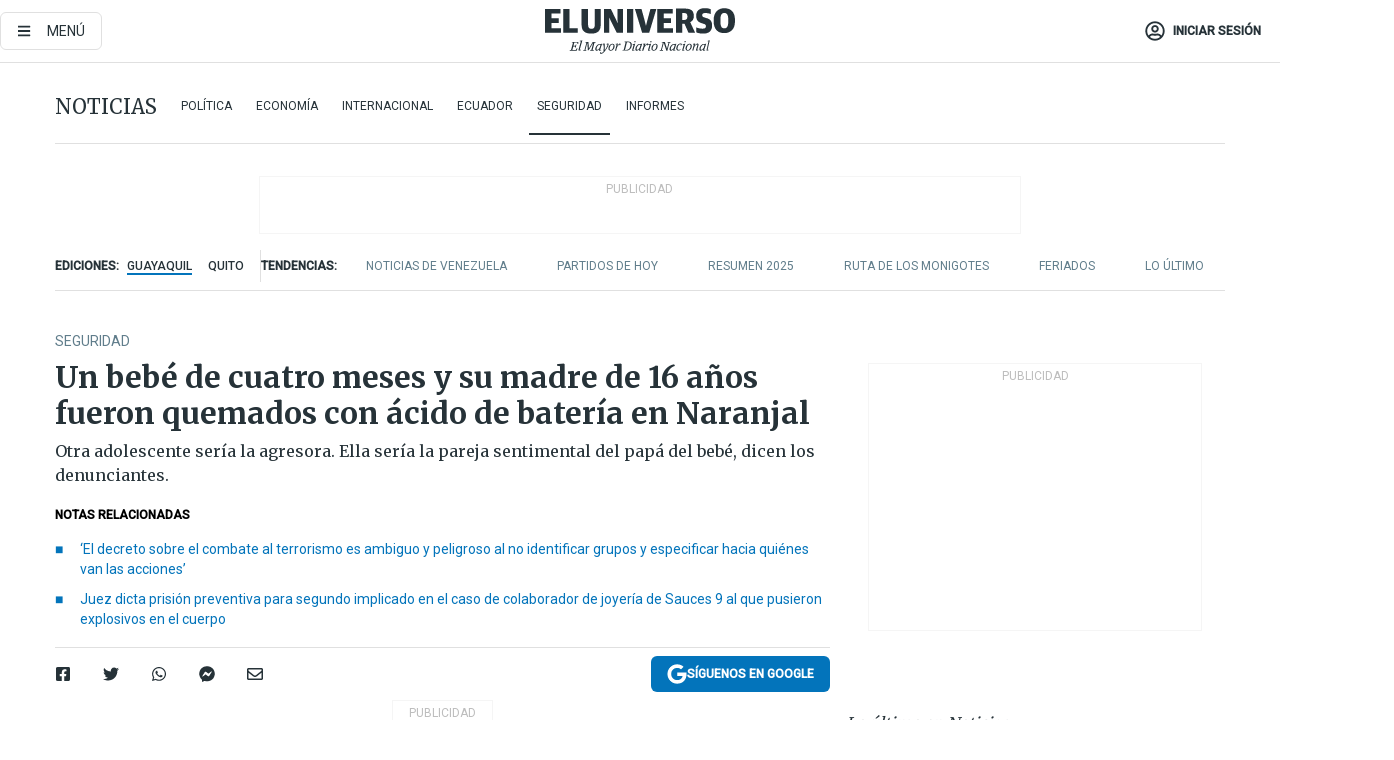

--- FILE ---
content_type: text/html; charset=utf-8
request_url: https://www.eluniverso.com/noticias/seguridad/un-bebe-de-cuatro-meses-y-su-madre-de-16-anos-fueron-quemados-con-acido-de-bateria-en-naranjal-nota/
body_size: 90432
content:
<!DOCTYPE html><html lang="es"><head><meta charset="UTF-8"/><meta name="viewport" content="width=device-width, initial-scale=1, minimum-scale=1, maximum-scale=5"/><meta property="mrf:tags" content="tiponota:no_premium"/><meta name="robots" content="index, follow"/><meta name="robots" content="max-image-preview:large"/><title>Un bebé de cuatro meses y su madre de 16 años fueron quemados con ácido de batería en Naranjal | Seguridad | Noticias | El Universo</title><meta name="description" content="Otra adolescente sería la agresora. Ella sería la pareja sentimental del papá del bebé, dicen los denunciantes."/><link rel="canonical" href="https://www.eluniverso.com/noticias/seguridad/un-bebe-de-cuatro-meses-y-su-madre-de-16-anos-fueron-quemados-con-acido-de-bateria-en-naranjal-nota/"/><meta name="abstract" content="Otra adolescente sería la agresora. Ella sería la pareja sentimental del papá del bebé, dicen los denunciantes."/><link rel="amphtml" href="https://www.eluniverso.com/noticias/seguridad/un-bebe-de-cuatro-meses-y-su-madre-de-16-anos-fueron-quemados-con-acido-de-bateria-en-naranjal-nota/?outputType=amp"/><meta name="twitter:site" content="@eluniversocom"/><meta name="twitter:site:id" content="1597931854"/><meta name="twitter:creator" content="@eluniversocom"/><meta name="twitter:creator:id" content="1597931854"/><meta name="twitter:url" content="https://www.eluniverso.com/noticias/seguridad/un-bebe-de-cuatro-meses-y-su-madre-de-16-anos-fueron-quemados-con-acido-de-bateria-en-naranjal-nota/"/><meta name="twitter:title" content="Un bebé de cuatro meses y su madre de 16 años fueron quemados con ácido de batería en Naranjal"/><meta name="twitter:description" content="Otra adolescente sería la agresora. Ella sería la pareja sentimental del papá del bebé, dicen los denunciantes."/><meta name="twitter:image" content="https://www.eluniverso.com/resizer/v2/4PAB7PNOU5EWRLMBQCCQ6NFBC4.jpg?auth=7642ab7b73e43d09178621f488370463c0c32630cf60dd77806c27850e2eaf62&amp;width=1135&amp;height=670&amp;quality=75&amp;smart=true"/><meta property="twitter:card" content="summary_large_image"/><meta name="fb:admins" content="100000069041809"/><meta name="fb:app_id" content="134434890019404"/><meta name="fb:pages" content="61449504559"/><meta name="og:site_name" content="El Universo"/><meta name="og:type" content="article"/><meta name="og:locale" content="es_LA"/><meta name="article:publisher" content="https://www.facebook.com/eluniversoec"/><meta name="og:title" content="Un bebé de cuatro meses y su madre de 16 años fueron quemados con ácido de batería en Naranjal"/><meta name="og:url" content="https://www.eluniverso.com/noticias/seguridad/un-bebe-de-cuatro-meses-y-su-madre-de-16-anos-fueron-quemados-con-acido-de-bateria-en-naranjal-nota/"/><meta name="og:description" content="Otra adolescente sería la agresora. Ella sería la pareja sentimental del papá del bebé, dicen los denunciantes."/><meta name="og:image" content="https://www.eluniverso.com/resizer/v2/4PAB7PNOU5EWRLMBQCCQ6NFBC4.jpg?auth=7642ab7b73e43d09178621f488370463c0c32630cf60dd77806c27850e2eaf62&amp;width=1135&amp;height=670&amp;quality=75&amp;smart=true"/><meta name="og:updated_time" content="2023-05-15T18:24:08.635Z"/><meta name="article:section" content="Noticias"/><meta name="article:tag" content="Seguridad"/><meta name="article:published_time" content="2023-05-15T17:54:39.870Z"/><meta name="article:modified_time" content="2023-05-15T18:24:08.635Z"/><meta name="article:author" content="Redacción"/><meta name="cXenseParse:pageclass" content="article"/><meta name="cXenseParse:recs:pageclass" content="article"/><meta name="cXenseParse:pagetype" content="nota"/><meta name="cXenseParse:recs:pagetype" content="nota"/><meta name="cXenseParse:section" content="Noticias"/><meta name="cXenseParse:recs:section" content="Noticias"/><meta name="cXenseParse:subsection" content="Seguridad"/><meta name="cXenseParse:recs:subsection" content="Seguridad"/><meta name="cXenseParse:nombreTag" content="Seguridad"/><meta name="cXenseParse:recs:nombreTag" content="Seguridad"/><meta name="cXenseParse:nombreTag" content="no_premium"/><meta name="cXenseParse:recs:nombreTag" content="no_premium"/><meta name="cXenseParse:author" content="carolina-pimentel"/><meta name="cXenseParse:recs:author" content="carolina-pimentel"/><meta property="mrf:tags" content="sub-section:Seguridad"/><meta property="mrf:tags" content="equiporedaccion:Redacción Guayaquil"/><script type="application/ld+json">{"@context":"https://schema.org","@type":"NewsArticle","mainEntityOfPage":{"@type":"WebPage","@id":"https://www.eluniverso.com/noticias/seguridad/un-bebe-de-cuatro-meses-y-su-madre-de-16-anos-fueron-quemados-con-acido-de-bateria-en-naranjal-nota/"},"headline":"Un bebé de cuatro meses y su madre de 16 años fueron quemados con ácido de batería en Naranjal","description":"Otra adolescente sería la agresora. Ella sería la pareja sentimental del papá del bebé, dicen los denunciantes.","articleSection":["Noticias"],"keywords":"Seguridad,no_premium","image":["https://www.eluniverso.com/resizer/v2/4PAB7PNOU5EWRLMBQCCQ6NFBC4.jpg?auth=7642ab7b73e43d09178621f488370463c0c32630cf60dd77806c27850e2eaf62&width=1135&height=670&quality=75&smart=true"],"datePublished":"2023-05-15T17:54:39.870Z","dateModified":"2023-05-15T17:54:39.870Z","author":[{"@type":"Person","name":"Carolina Pimentel","url":"https://www.eluniverso.com/autor/carolina-pimentel"}],"publisher":{"@type":"Organization","name":"El Universo","logo":{"@type":"ImageObject","url":"https://www.eluniverso.com/pf/resources/images/el-universo-meta-logo.jpg?d=638"}},"articleBody":"Fernanda, de 16 años, se dirigía a su casa la semana pasada tras salir de un colegio de Naranjal. Iba con su bebé en brazos cuando otra adolescente, de 17 años, le echó supuestamente ácido de batería por la espalda.La adolescente tiene quemaduras en el cuello y en el rostro, pero la peor parte la llevó su bebé, al que el líquido corrosivo le quemó el pecho y rostro, incluso causó úlceras en los ojos.Así lo corroboró Víctor Zavala, el jefe de la Unidad de Quemados del Hospital Francisco de Ycaza Bustamante, más conocido como Hospital del Niño.Zavala detalló que el bebé llegó la semana pasada con quemaduras a nivel de globo ocular y que el viernes estaban muy preocupados porque podía perder la visión. Este lunes el menor tuvo una nueva valoración con el oftalmólogo y al parecer las úlceras oculares están en proceso de cicatrización y hay reacción de parpadeo.Dijo que las quemaduras del rostro están cicatrizando, pero las que tiene  en el pecho requieren de mayor cuidado.El médico considera que el bebé está evolucionando muy bien y que estaría internado unas tres semanas.Ericka, la abuela del menor, contó que el ataque se dio cuando ella acababa de entregar el bebé a su hija para que vayan a casa porque tenía que hacer una compras.La mujer cuenta que la agresora es otra adolescente que es la actual pareja del papá del bebé y que fue detenida y llevada a la Fiscalía.Al ser una menor le dieron medidas socioeducativas y, supuestamente, estaría bajo arresto domiciliario. Sin embargo, la familia de las víctimas y otros habitantes de Naranjal aseguran que la han visto paseando en moto con el padre del bebé.La abuela del niño denunció que incluso hace unas semanas realizaron disparos contra su casa y teme que la pareja quiera eliminar a su hija y al recién nacido.<b> (I)</b>","isAccessibleForFree":true}</script><script type="application/ld+json">{"@context":"https://schema.org","@type":"BreadcrumbList","itemListElement":[{"@type":"ListItem","position":1,"name":"home","item":"https://www.eluniverso.com"},{"@type":"ListItem","position":2,"name":"Noticias","item":"https://www.eluniverso.com/noticias"},{"@type":"ListItem","position":3,"name":"Seguridad","item":"https://www.eluniverso.com/noticias/seguridad"},{"@type":"ListItem","position":4,"name":"Un bebé de cuatro meses y su madre de 16 años fueron quemados con ácido de batería en Naranjal"}]}</script><link rel="dns-prefetch" href="https://fonts.googleapis.com"/><link rel="preconnect" href="https://fonts.gstatic.com"/><link rel="preload" as="style" href="https://fonts.googleapis.com/css2?family=Merriweather:wght@300;400;700&amp;family=Roboto:wght@300;400;500&amp;display=swap"/><link rel="preconnect" href="https://securepubads.g.doubleclick.net"/><script type="application/javascript" id="polyfill-script">if(!Array.prototype.includes||!(window.Object && window.Object.assign)||!window.Promise||!window.Symbol||!window.fetch){document.write('<script type="application/javascript" src="/pf/dist/engine/polyfill.js?d=871&mxId=00000000" defer=""><\/script>')}</script><script id="fusion-engine-react-script" type="application/javascript" src="/pf/dist/engine/react.js?d=871&amp;mxId=00000000" defer=""></script><script id="fusion-engine-combinations-script" type="application/javascript" src="/pf/dist/components/combinations/default.js?d=871&amp;mxId=00000000" defer=""></script><link id="fusion-template-styles" rel="stylesheet" type="text/css" href="/pf/dist/components/combinations/default.css?d=871&amp;mxId=00000000"/><style data-styled="" data-styled-version="5.3.11">.fSVJiK{font-family:'Roboto',sans-serif;font-size:14px;padding-top:0.5rem;}/*!sc*/
data-styled.g17[id="sc-pye9px"]{content:"fSVJiK,"}/*!sc*/
</style><link rel="alternate" type="application/rss+xml" title="RSS" href="https://www.eluniverso.com/arc/outboundfeeds/rss/?outputType=xml"/><style>.svg-inline--fa,svg:not(:root).svg-inline--fa{overflow:visible}.svg-inline--fa{display:inline-block;font-size:inherit;height:1em;vertical-align:-.13em}.fa-lg{font-size:1.33em;line-height:.75em;vertical-align:-.07em}.fa-sm{font-size:.88em}html{overflow-x:hidden}#app-container .menublue{background-color:#0374bb;position:fixed}#app-container .menugray{background-color:#ebedf1;position:fixed}#app-container .menugray header{background-color:#ffbe00;border-radius:5px;margin-left:1rem;margin-right:1rem}#app-container .prose-text{word-break:break-word}#app-container .embeded-image img{margin:0}#app-container .embeded-image .img-content{margin-left:auto;margin-right:auto}.grecaptcha-badge{visibility:hidden}.swiper{height:100%;overflow:hidden;position:relative;width:100%}.swiper-vertical>.swiper-wrapper{flex-direction:column}.swiper-wrapper{box-sizing:content-box;display:flex;height:100%;position:relative;transition-property:transform;transition-timing-function:var(    --swiper-wrapper-transition-timing-function,initial  );width:100%;z-index:1}.swiper-android .swiper-slide,.swiper-wrapper{transform:translateZ(0)}.swiper-horizontal{touch-action:pan-y}.swiper-vertical{touch-action:pan-x}.swiper-slide{flex-shrink:0;transition-property:transform}.swiper-slide-invisible-blank{visibility:hidden}.swiper-autoheight,.swiper-autoheight .swiper-slide{height:auto}.swiper-autoheight .swiper-wrapper{align-items:flex-start;transition-property:transform,height}.swiper-backface-hidden .swiper-slide{-webkit-backface-visibility:hidden;backface-visibility:hidden;transform:translateZ(0)}.swiper-button-disabled svg{opacity:.3}.swiper-button{height:2.5rem;line-height:2.5rem;width:2.5rem}.prose{color:#263238;max-width:65ch}.prose [class~=lead]{color:#4b5563;font-size:1.25em;line-height:1.6;margin-bottom:1.2em;margin-top:1.2em}.prose a{color:#111827;font-weight:500;text-decoration:none}.prose strong{color:#111827;font-weight:600}.prose ol[type=A]{--list-counter-style:upper-alpha}.prose ol[type=a]{--list-counter-style:lower-alpha}.prose ol[type=A s]{--list-counter-style:upper-alpha}.prose ol[type=a s]{--list-counter-style:lower-alpha}.prose ol[type=I]{--list-counter-style:upper-roman}.prose ol[type=i]{--list-counter-style:lower-roman}.prose ol[type=I s]{--list-counter-style:upper-roman}.prose ol[type=i s]{--list-counter-style:lower-roman}.prose ol[type="1"]{--list-counter-style:decimal}.prose ol>li{padding-left:1.75em;position:relative}.prose ol>li:before{color:#6b7280;content:counter(list-item,var(--list-counter-style,decimal)) ".";font-weight:400;left:0;position:absolute}.prose ul>li{padding-bottom:.5rem;padding-left:1rem;padding-top:.5rem;position:relative}.prose ul>li:before{background-color:#455a64;border-radius:0;content:"";height:.3rem;left:.25em;position:absolute;top:1.3rem;width:.3rem}.prose hr{border-color:#e5e7eb;border-top-width:1px;margin-bottom:3em;margin-top:3em}.prose blockquote{border-left-color:#e5e7eb;border-left-width:.25rem;color:#111827;font-style:italic;font-weight:500;margin-bottom:1.6em;margin-top:1.6em;padding-left:1em;quotes:"\201C" "\201D" "\2018" "\2019"}.prose blockquote p:first-of-type:before{content:open-quote}.prose blockquote p:last-of-type:after{content:close-quote}.prose h1{color:#111827;font-size:2.25em;font-weight:800;line-height:1.1111111;margin-bottom:.8888889em;margin-top:0}.prose h2{color:#111827;font-size:1.5em;font-weight:700;line-height:1.3333333;margin-bottom:1em;margin-top:2em}.prose h3{font-size:1.25em;line-height:1.6;margin-bottom:.6em;margin-top:1.6em}.prose h3,.prose h4{color:#111827;font-weight:600}.prose h4{line-height:1.5;margin-bottom:.5em;margin-top:1.5em}.prose figure figcaption{color:#6b7280;font-size:.875em;line-height:1.4285714;margin-top:.8571429em}.prose code{color:#111827;font-size:.875em;font-weight:600}.prose code:after,.prose code:before{content:"`"}.prose a code{color:#111827}.prose pre{background-color:#1f2937;border-radius:.375rem;color:#e5e7eb;font-size:.875em;line-height:1.7142857;margin-bottom:1.7142857em;margin-top:1.7142857em;overflow-x:auto;padding:.8571429em 1.1428571em}.prose pre code{background-color:transparent;border-radius:0;border-width:0;color:inherit;font-family:inherit;font-size:inherit;font-weight:400;line-height:inherit;padding:0}.prose pre code:after,.prose pre code:before{content:none}.prose table{font-size:.875em;line-height:1.7142857;margin-bottom:2em;margin-top:2em;table-layout:auto;text-align:left;width:100%}.prose thead{border-bottom-color:#d1d5db;border-bottom-width:1px;color:#111827;font-weight:600}.prose thead th{padding-bottom:.5714286em;padding-left:.5714286em;padding-right:.5714286em;vertical-align:bottom}.prose tbody tr{border-bottom-color:#e5e7eb;border-bottom-width:1px}.prose tbody tr:last-child{border-bottom-width:0}.prose tbody td{padding:.5714286em;vertical-align:top}.prose{font-size:1rem;line-height:1.75}.prose p{margin-bottom:1.25em;margin-top:1.25em}.prose figure,.prose img,.prose video{margin-bottom:2em;margin-top:2em}.prose figure>*{margin-bottom:0;margin-top:0}.prose h2 code{font-size:.875em}.prose h3 code{font-size:.9em}.prose ol,.prose ul{margin-bottom:1.25em;margin-top:1.25em}.prose li{margin-bottom:.5em;margin-top:.5em}.prose>ul>li p{margin-bottom:.75em;margin-top:.75em}.prose>ul>li>:first-child{margin-top:1.25em}.prose>ul>li>:last-child{margin-bottom:1.25em}.prose ol ol,.prose ol ul,.prose ul ol,.prose ul ul{margin-bottom:.75em;margin-top:.75em}.prose h2+*,.prose h3+*,.prose h4+*,.prose hr+*{margin-top:0}.prose thead th:first-child{padding-left:0}.prose thead th:last-child{padding-right:0}.prose tbody td:first-child{padding-left:0}.prose tbody td:last-child{padding-right:0}.prose>:first-child{margin-top:0}.prose>:last-child{margin-bottom:0}.prose-lg{font-size:1.125rem;line-height:1.7777778}.prose-lg p{margin-bottom:1.3333333em;margin-top:1.3333333em}.prose-lg [class~=lead]{font-size:1.2222222em;line-height:1.4545455;margin-bottom:1.0909091em;margin-top:1.0909091em}.prose-lg blockquote{margin-bottom:1.6666667em;margin-top:1.6666667em;padding-left:1em}.prose-lg h1{font-size:2.6666667em;line-height:1;margin-bottom:.8333333em;margin-top:0}.prose-lg h2{font-size:1.6666667em;line-height:1.3333333;margin-bottom:1.0666667em;margin-top:1.8666667em}.prose-lg h3{font-size:1.3333333em;line-height:1.5;margin-bottom:.6666667em;margin-top:1.6666667em}.prose-lg h4{line-height:1.5555556;margin-bottom:.4444444em;margin-top:1.7777778em}.prose-lg figure,.prose-lg img,.prose-lg video{margin-bottom:1.7777778em;margin-top:1.7777778em}.prose-lg figure>*{margin-bottom:0;margin-top:0}.prose-lg figure figcaption{font-size:.8888889em;line-height:1.5;margin-top:1em}.prose-lg code{font-size:.8888889em}.prose-lg h2 code{font-size:.8666667em}.prose-lg h3 code{font-size:.875em}.prose-lg pre{border-radius:.375rem;font-size:.8888889em;line-height:1.75;margin-bottom:2em;margin-top:2em;padding:1em 1.5em}.prose-lg ul{margin-bottom:1.3333333em;margin-top:1.3333333em}.prose-lg li{margin-bottom:.6666667em;margin-top:.6666667em}.prose-lg ul>li{padding-left:1rem}.prose-lg ul>li:before{height:.3rem;left:.25em;top:1.3rem;width:.3rem}.prose-lg>ul>li p{margin-bottom:.8888889em;margin-top:.8888889em}.prose-lg>ul>li>:first-child{margin-top:1.3333333em}.prose-lg>ul>li>:last-child{margin-bottom:1.3333333em}.prose-lg ol ol,.prose-lg ol ul,.prose-lg ul ol,.prose-lg ul ul{margin-bottom:.8888889em;margin-top:.8888889em}.prose-lg hr{margin-bottom:3.1111111em;margin-top:3.1111111em}.prose-lg h2+*,.prose-lg h3+*,.prose-lg h4+*,.prose-lg hr+*{margin-top:0}.prose-lg table{font-size:.8888889em;line-height:1.5}.prose-lg thead th{padding-bottom:.75em;padding-left:.75em;padding-right:.75em}.prose-lg thead th:first-child{padding-left:0}.prose-lg thead th:last-child{padding-right:0}.prose-lg tbody td{padding:.75em}.prose-lg tbody td:first-child{padding-left:0}.prose-lg tbody td:last-child{padding-right:0}.prose-lg>:first-child{margin-top:0}.prose-lg>:last-child{margin-bottom:0}#clickio-splash-list{left:0;min-height:1px;right:auto;width:100%}#clickio-splash-iframe{margin:0;min-width:100%;opacity:0;overflow:visible}#clickio-splash-iframe,#clickio-splash-list{bottom:-100px;position:fixed;top:100vh;z-index:-1}#clickio-splash-iframe:not([height="100"]){bottom:0;max-height:100%;max-width:100%;opacity:1;top:0;z-index:2147483647}#clickio-splash-list:has(#clickio-splash-iframe:not([height="100"])){z-index:2147483647}#clickio-splash-list:has(#clickio-splash-iframe[height="100"][width="0"]){display:none}#clickio-splash-iframe[height="100"][width="0"]{display:none}/*! tailwindcss v3.4.4 | MIT License | https://tailwindcss.com*/*,:after,:before{border:0 solid;box-sizing:border-box}:after,:before{--tw-content:""}:host,html{line-height:1.5;-webkit-text-size-adjust:100%;font-family:ui-sans-serif,system-ui,sans-serif,Apple Color Emoji,Segoe UI Emoji,Segoe UI Symbol,Noto Color Emoji;font-feature-settings:normal;font-variation-settings:normal;-moz-tab-size:4;-o-tab-size:4;tab-size:4;-webkit-tap-highlight-color:transparent}body{line-height:inherit;margin:0}hr{border-top-width:1px;color:inherit;height:0}abbr:where([title]){-webkit-text-decoration:underline dotted;text-decoration:underline dotted}h1,h2,h3,h4,h5,h6{font-size:inherit;font-weight:inherit}a{color:inherit;text-decoration:inherit}b,strong{font-weight:bolder}code,kbd,pre,samp{font-family:ui-monospace,SFMono-Regular,Menlo,Monaco,Consolas,Liberation Mono,Courier New,monospace;font-feature-settings:normal;font-size:1em;font-variation-settings:normal}small{font-size:80%}sub,sup{font-size:75%;line-height:0;position:relative;vertical-align:baseline}sub{bottom:-.25em}sup{top:-.5em}table{border-collapse:collapse;border-color:inherit;text-indent:0}button,input,optgroup,select,textarea{color:inherit;font-family:inherit;font-feature-settings:inherit;font-size:100%;font-variation-settings:inherit;font-weight:inherit;letter-spacing:inherit;line-height:inherit;margin:0;padding:0}button,select{text-transform:none}button,input:where([type=button]),input:where([type=reset]),input:where([type=submit]){-webkit-appearance:button;background-color:transparent;background-image:none}:-moz-focusring{outline:auto}:-moz-ui-invalid{box-shadow:none}progress{vertical-align:baseline}::-webkit-inner-spin-button,::-webkit-outer-spin-button{height:auto}[type=search]{-webkit-appearance:textfield;outline-offset:-2px}::-webkit-search-decoration{-webkit-appearance:none}::-webkit-file-upload-button{-webkit-appearance:button;font:inherit}summary{display:list-item}blockquote,dd,dl,figure,h1,h2,h3,h4,h5,h6,hr,p,pre{margin:0}fieldset{margin:0}fieldset,legend{padding:0}menu,ol,ul{list-style:none;margin:0;padding:0}dialog{padding:0}textarea{resize:vertical}input::-moz-placeholder,textarea::-moz-placeholder{color:#9ca3af;opacity:1}input::placeholder,textarea::placeholder{color:#9ca3af;opacity:1}[role=button],button{cursor:pointer}:disabled{cursor:default}audio,canvas,embed,iframe,img,object,svg,video{display:block;vertical-align:middle}img,video{height:auto;max-width:100%}[hidden]{display:none}*,:after,:before{--tw-border-spacing-x:0;--tw-border-spacing-y:0;--tw-translate-x:0;--tw-translate-y:0;--tw-rotate:0;--tw-skew-x:0;--tw-skew-y:0;--tw-scale-x:1;--tw-scale-y:1;--tw-pan-x: ;--tw-pan-y: ;--tw-pinch-zoom: ;--tw-scroll-snap-strictness:proximity;--tw-gradient-from-position: ;--tw-gradient-via-position: ;--tw-gradient-to-position: ;--tw-ordinal: ;--tw-slashed-zero: ;--tw-numeric-figure: ;--tw-numeric-spacing: ;--tw-numeric-fraction: ;--tw-ring-inset: ;--tw-ring-offset-width:0px;--tw-ring-offset-color:#fff;--tw-ring-color:rgba(3,116,187,.5);--tw-ring-offset-shadow:0 0 #0000;--tw-ring-shadow:0 0 #0000;--tw-shadow:0 0 #0000;--tw-shadow-colored:0 0 #0000;--tw-blur: ;--tw-brightness: ;--tw-contrast: ;--tw-grayscale: ;--tw-hue-rotate: ;--tw-invert: ;--tw-saturate: ;--tw-sepia: ;--tw-drop-shadow: ;--tw-backdrop-blur: ;--tw-backdrop-brightness: ;--tw-backdrop-contrast: ;--tw-backdrop-grayscale: ;--tw-backdrop-hue-rotate: ;--tw-backdrop-invert: ;--tw-backdrop-opacity: ;--tw-backdrop-saturate: ;--tw-backdrop-sepia: ;--tw-contain-size: ;--tw-contain-layout: ;--tw-contain-paint: ;--tw-contain-style: }::backdrop{--tw-border-spacing-x:0;--tw-border-spacing-y:0;--tw-translate-x:0;--tw-translate-y:0;--tw-rotate:0;--tw-skew-x:0;--tw-skew-y:0;--tw-scale-x:1;--tw-scale-y:1;--tw-pan-x: ;--tw-pan-y: ;--tw-pinch-zoom: ;--tw-scroll-snap-strictness:proximity;--tw-gradient-from-position: ;--tw-gradient-via-position: ;--tw-gradient-to-position: ;--tw-ordinal: ;--tw-slashed-zero: ;--tw-numeric-figure: ;--tw-numeric-spacing: ;--tw-numeric-fraction: ;--tw-ring-inset: ;--tw-ring-offset-width:0px;--tw-ring-offset-color:#fff;--tw-ring-color:rgba(3,116,187,.5);--tw-ring-offset-shadow:0 0 #0000;--tw-ring-shadow:0 0 #0000;--tw-shadow:0 0 #0000;--tw-shadow-colored:0 0 #0000;--tw-blur: ;--tw-brightness: ;--tw-contrast: ;--tw-grayscale: ;--tw-hue-rotate: ;--tw-invert: ;--tw-saturate: ;--tw-sepia: ;--tw-drop-shadow: ;--tw-backdrop-blur: ;--tw-backdrop-brightness: ;--tw-backdrop-contrast: ;--tw-backdrop-grayscale: ;--tw-backdrop-hue-rotate: ;--tw-backdrop-invert: ;--tw-backdrop-opacity: ;--tw-backdrop-saturate: ;--tw-backdrop-sepia: ;--tw-contain-size: ;--tw-contain-layout: ;--tw-contain-paint: ;--tw-contain-style: }.\!container{margin-left:auto;margin-right:auto;width:100%}.container{margin-left:auto;margin-right:auto;width:100%}@media (min-width:640px){.\!container{max-width:640px}.container{max-width:640px}}@media (min-width:768px){.\!container{max-width:768px}.container{max-width:768px}}@media (min-width:1024px){.\!container{max-width:1024px}.container{max-width:1024px}}@media (min-width:1280px){.\!container{max-width:1280px}.container{max-width:1280px}}.badge{background-color:#e6edf3;border-radius:.125rem;box-sizing:border-box;color:#616161;font-family:Roboto,sans-serif;line-height:1.6;padding:0 .5rem;text-transform:uppercase}.badge-warning{background-color:#fbc02d}.badge-danger{background-color:#d32f2f}.button{background-color:#e6edf3;border-radius:.375rem;box-sizing:border-box;cursor:pointer;font-family:Roboto,sans-serif;outline:none;text-decoration:none;text-transform:uppercase}.button:disabled{cursor:not-allowed;pointer-events:all}.button-primary{background-color:#0374bb;border:1px solid #0374bb;color:#fff}.button-primary:hover{background-color:#0196d8}.button-primary:focus{background-color:#0374bb;border-color:#0196d8}.button-primary:active{background-color:#087ec5}.button-primary:disabled{background-color:#1b7ebb;border-color:#1b7ebb;color:#fff}.button-secondary{background-color:#fff;border:solid #0374bb;color:#0374bb}.button-secondary:focus,.button-secondary:hover{background-color:#e6edf3}.button-secondary:active{background-color:#1b7ebb}.button-secondary:disabled{border-color:#1b7ebb}.button-tertiary{background-color:#fff;border:1px solid #e0e0e0;color:#263238}.button-tertiary:focus,.button-tertiary:hover{background-color:#eceff1}.button-tertiary:active{background-color:#cfd8dc}.button-tertiary:disabled{bordercolor:#b0bec5}.button-destructive{background-color:#d32f2f;border:solid #d32f2f;color:#fff}.button-destructive:hover{background-color:#9a0007}.button-destructive:focus{background-color:#d32f2f;border-color:#9a0007}.button-destructive:active{background-color:#9a0007}.button-destructive:disabled{background-color:#f7d6d5;bordercolor:#f7d6d5;color:#fff}.button-ghost{background-color:transparent;border-color:transparent;color:#0374bb}.button-ghost:focus,.button-ghost:hover{background-color:#e6edf3}.button-ghost:active{background-color:#1b7ebb}.button-special{background-color:transparent;border-color:#fff;color:#fff}.sr-only{height:1px;margin:-1px;overflow:hidden;padding:0;position:absolute;width:1px;clip:rect(0,0,0,0);border-width:0;white-space:nowrap}.pointer-events-none{pointer-events:none}.visible{visibility:visible}.static{position:static}.fixed{position:fixed}.absolute{position:absolute}.relative{position:relative}.\!sticky{position:sticky}.sticky{position:sticky}.inset-0{inset:0}.-inset-y-1{bottom:-.5rem;top:-.5rem}.inset-x-0{left:0;right:0}.inset-y-0{bottom:0;top:0}.-bottom-2{bottom:-1rem}.-bottom-2\.5{bottom:-1.25rem}.-top-1{top:-.5rem}.bottom-0{bottom:0}.bottom-4{bottom:2rem}.left-0{left:0}.left-0\.5{left:.25rem}.left-1\/2{left:50%}.left-2{left:1rem}.left-4{left:2rem}.right-0{right:0}.right-2{right:1rem}.top-0{top:0}.top-0\.5{top:.25rem}.top-2{top:1rem}.top-5{top:2.5rem}.top-7{top:3.5rem}.z-0{z-index:0}.z-10{z-index:10}.z-50{z-index:50}.order-1{order:1}.order-2{order:2}.order-3{order:3}.order-4{order:4}.order-5{order:5}.order-last{order:9999}.col-span-1{grid-column:span 1/span 1}.col-span-10{grid-column:span 10/span 10}.col-span-11{grid-column:span 11/span 11}.col-span-12{grid-column:span 12/span 12}.col-span-2{grid-column:span 2/span 2}.col-span-3{grid-column:span 3/span 3}.col-span-4{grid-column:span 4/span 4}.col-span-5{grid-column:span 5/span 5}.col-span-6{grid-column:span 6/span 6}.col-span-7{grid-column:span 7/span 7}.col-span-8{grid-column:span 8/span 8}.col-span-9{grid-column:span 9/span 9}.row-span-2{grid-row:span 2/span 2}.row-span-3{grid-row:span 3/span 3}.row-span-4{grid-row:span 4/span 4}.row-span-6{grid-row:span 6/span 6}.float-right{float:right}.m-0{margin:0}.m-0\.5{margin:.25rem}.m-1{margin:.5rem}.m-2{margin:1rem}.m-4{margin:2rem}.m-auto{margin:auto}.-mx-2{margin-left:-1rem;margin-right:-1rem}.-mx-4{margin-left:-2rem;margin-right:-2rem}.mx-0{margin-left:0;margin-right:0}.mx-0\.5{margin-left:.25rem;margin-right:.25rem}.mx-1{margin-left:.5rem;margin-right:.5rem}.mx-10{margin-left:5rem;margin-right:5rem}.mx-2{margin-left:1rem;margin-right:1rem}.mx-3{margin-left:1.5rem;margin-right:1.5rem}.mx-4{margin-left:2rem;margin-right:2rem}.mx-5{margin-left:2.5rem;margin-right:2.5rem}.mx-6{margin-left:3rem;margin-right:3rem}.mx-7{margin-left:3.5rem;margin-right:3.5rem}.mx-8{margin-left:4rem;margin-right:4rem}.mx-9{margin-left:4.5rem;margin-right:4.5rem}.mx-auto{margin-left:auto;margin-right:auto}.my-0{margin-bottom:0;margin-top:0}.my-0\.5{margin-bottom:.25rem;margin-top:.25rem}.my-1{margin-bottom:.5rem;margin-top:.5rem}.my-2{margin-bottom:1rem;margin-top:1rem}.my-3{margin-bottom:1.5rem;margin-top:1.5rem}.my-4{margin-bottom:2rem;margin-top:2rem}.my-5{margin-bottom:2.5rem;margin-top:2.5rem}.-ml-2{margin-left:-1rem}.-mt-1{margin-top:-.5rem}.mb-0{margin-bottom:0}.mb-0\.5{margin-bottom:.25rem}.mb-1{margin-bottom:.5rem}.mb-2{margin-bottom:1rem}.mb-3{margin-bottom:1.5rem}.mb-4{margin-bottom:2rem}.mb-5{margin-bottom:2.5rem}.mb-6{margin-bottom:3rem}.mb-7{margin-bottom:3.5rem}.mb-8{margin-bottom:4rem}.mb-9{margin-bottom:4.5rem}.ml-0{margin-left:0}.ml-0\.5{margin-left:.25rem}.ml-1{margin-left:.5rem}.ml-11{margin-left:5.5rem}.ml-2{margin-left:1rem}.ml-3{margin-left:1.5rem}.ml-4{margin-left:2rem}.mr-0{margin-right:0}.mr-0\.5{margin-right:.25rem}.mr-1{margin-right:.5rem}.mr-2{margin-right:1rem}.mr-4{margin-right:2rem}.mt-0{margin-top:0}.mt-0\.5{margin-top:.25rem}.mt-1{margin-top:.5rem}.mt-2{margin-top:1rem}.mt-3{margin-top:1.5rem}.mt-4{margin-top:2rem}.mt-5{margin-top:2.5rem}.mt-6{margin-top:3rem}.mt-7{margin-top:3.5rem}.mt-8{margin-top:4rem}.mt-9{margin-top:4.5rem}.box-border{box-sizing:border-box}.\!block{display:block}.block{display:block}.inline-block{display:inline-block}.inline{display:inline}.flex{display:flex}.inline-flex{display:inline-flex}.table{display:table}.grid{display:grid}.hidden{display:none}.h-0{height:0}.h-0\.5{height:.25rem}.h-1{height:.5rem}.h-10{height:5rem}.h-12{height:6.5rem}.h-13{height:8rem}.h-2{height:1rem}.h-3{height:1.5rem}.h-4{height:2rem}.h-44{height:11rem}.h-48{height:12rem}.h-5{height:2.5rem}.h-56{height:14rem}.h-6{height:3rem}.h-64{height:16rem}.h-7{height:3.5rem}.h-8{height:4rem}.h-9{height:4.5rem}.h-96{height:24rem}.h-\[400px\]{height:400px}.h-\[600px\]{height:600px}.h-auto{height:auto}.h-full{height:100%}.h-max{height:-moz-max-content;height:max-content}.max-h-full{max-height:100%}.w-1{width:.5rem}.w-1\/2{width:50%}.w-1\/3{width:33.333333%}.w-1\/4{width:25%}.w-1\/5{width:20%}.w-10{width:5rem}.w-11{width:5.5rem}.w-11\/12{width:91.666667%}.w-12{width:6.5rem}.w-14{width:9rem}.w-2{width:1rem}.w-2\/5{width:40%}.w-3{width:1.5rem}.w-3\/12{width:25%}.w-3\/4{width:75%}.w-3\/5{width:60%}.w-3\/6{width:50%}.w-4{width:2rem}.w-4\/5{width:80%}.w-44{width:11rem}.w-48{width:12rem}.w-5{width:2.5rem}.w-56{width:14rem}.w-6{width:3rem}.w-64{width:16rem}.w-7{width:3.5rem}.w-8{width:4rem}.w-9{width:4.5rem}.w-\[270px\]{width:270px}.w-\[300px\]{width:300px}.w-full{width:100%}.min-w-1\/2{min-width:50%}.min-w-1\/3{min-width:30%}.min-w-1\/5{min-width:20%}.min-w-16{min-width:10rem}.min-w-3\/4{min-width:75%}.min-w-full{min-width:100%}.max-w-14{max-width:12rem}.max-w-17{max-width:15rem}.max-w-20{max-width:18rem}.max-w-4{max-width:2rem}.max-w-4xl{max-width:56rem}.max-w-full{max-width:100%}.max-w-lg{max-width:32rem}.max-w-none{max-width:none}.max-w-screen-lg{max-width:1024px}.max-w-screen-md{max-width:768px}.max-w-sm{max-width:24rem}.flex-1{flex:1 1 0%}.flex-auto{flex:1 1 auto}.flex-none{flex:none}.flex-shrink-0{flex-shrink:0}.basis-1\/4{flex-basis:25%}.basis-3\/4{flex-basis:75%}.-translate-x-1\/2{--tw-translate-x:-50%}.-translate-x-1\/2,.transform{transform:translate(var(--tw-translate-x),var(--tw-translate-y)) rotate(var(--tw-rotate)) skewX(var(--tw-skew-x)) skewY(var(--tw-skew-y)) scaleX(var(--tw-scale-x)) scaleY(var(--tw-scale-y))}@keyframes fade-in-up{0%{opacity:0;transform:translateY(10px)}to{opacity:1;transform:translateY(0)}}.animate-fade-in-up{animation:fade-in-up .5s ease-out}@keyframes pulse{50%{opacity:.5}}.animate-pulse{animation:pulse 2s cubic-bezier(.4,0,.6,1) infinite}@keyframes slide-in-down{0%{transform:translate3d(0,-100%,0);visibility:visible}to{transform:translateZ(0)}}.animate-slide-in-down{animation:slide-in-down .5s ease-out}.cursor-default{cursor:default}.cursor-not-allowed{cursor:not-allowed}.cursor-pointer{cursor:pointer}.resize{resize:both}.list-disc{list-style-type:disc}.appearance-none{-webkit-appearance:none;-moz-appearance:none;appearance:none}.auto-rows-max{grid-auto-rows:max-content}.grid-cols-1{grid-template-columns:repeat(1,minmax(0,1fr))}.grid-cols-12{grid-template-columns:repeat(12,minmax(0,1fr))}.grid-cols-2{grid-template-columns:repeat(2,minmax(0,1fr))}.grid-cols-3{grid-template-columns:repeat(3,minmax(0,1fr))}.grid-cols-6{grid-template-columns:repeat(6,minmax(0,1fr))}.grid-cols-9{grid-template-columns:repeat(9,minmax(0,1fr))}.grid-rows-6{grid-template-rows:repeat(6,minmax(0,1fr))}.flex-row{flex-direction:row}.flex-row-reverse{flex-direction:row-reverse}.flex-col{flex-direction:column}.flex-col-reverse{flex-direction:column-reverse}.flex-wrap{flex-wrap:wrap}.place-items-center{place-items:center}.content-center{align-content:center}.items-start{align-items:flex-start}.items-end{align-items:flex-end}.items-center{align-items:center}.items-baseline{align-items:baseline}.justify-start{justify-content:flex-start}.justify-end{justify-content:flex-end}.justify-center{justify-content:center}.justify-between{justify-content:space-between}.justify-around{justify-content:space-around}.justify-evenly{justify-content:space-evenly}.justify-items-center{justify-items:center}.gap-1{gap:.5rem}.gap-2{gap:1rem}.gap-3{gap:1.5rem}.gap-4{gap:2rem}.gap-6{gap:3rem}.gap-x-2{-moz-column-gap:1rem;column-gap:1rem}.space-x-1>:not([hidden])~:not([hidden]){--tw-space-x-reverse:0;margin-left:calc(.5rem*(1 - var(--tw-space-x-reverse)));margin-right:calc(.5rem*var(--tw-space-x-reverse))}.space-x-2>:not([hidden])~:not([hidden]){--tw-space-x-reverse:0;margin-left:calc(1rem*(1 - var(--tw-space-x-reverse)));margin-right:calc(1rem*var(--tw-space-x-reverse))}.space-x-3>:not([hidden])~:not([hidden]){--tw-space-x-reverse:0;margin-left:calc(1.5rem*(1 - var(--tw-space-x-reverse)));margin-right:calc(1.5rem*var(--tw-space-x-reverse))}.space-x-4>:not([hidden])~:not([hidden]){--tw-space-x-reverse:0;margin-left:calc(2rem*(1 - var(--tw-space-x-reverse)));margin-right:calc(2rem*var(--tw-space-x-reverse))}.space-x-5>:not([hidden])~:not([hidden]){--tw-space-x-reverse:0;margin-left:calc(2.5rem*(1 - var(--tw-space-x-reverse)));margin-right:calc(2.5rem*var(--tw-space-x-reverse))}.space-x-6>:not([hidden])~:not([hidden]){--tw-space-x-reverse:0;margin-left:calc(3rem*(1 - var(--tw-space-x-reverse)));margin-right:calc(3rem*var(--tw-space-x-reverse))}.space-y-1>:not([hidden])~:not([hidden]){--tw-space-y-reverse:0;margin-bottom:calc(.5rem*var(--tw-space-y-reverse));margin-top:calc(.5rem*(1 - var(--tw-space-y-reverse)))}.space-y-2>:not([hidden])~:not([hidden]){--tw-space-y-reverse:0;margin-bottom:calc(1rem*var(--tw-space-y-reverse));margin-top:calc(1rem*(1 - var(--tw-space-y-reverse)))}.space-y-3>:not([hidden])~:not([hidden]){--tw-space-y-reverse:0;margin-bottom:calc(1.5rem*var(--tw-space-y-reverse));margin-top:calc(1.5rem*(1 - var(--tw-space-y-reverse)))}.space-y-4>:not([hidden])~:not([hidden]){--tw-space-y-reverse:0;margin-bottom:calc(2rem*var(--tw-space-y-reverse));margin-top:calc(2rem*(1 - var(--tw-space-y-reverse)))}.space-y-5>:not([hidden])~:not([hidden]){--tw-space-y-reverse:0;margin-bottom:calc(2.5rem*var(--tw-space-y-reverse));margin-top:calc(2.5rem*(1 - var(--tw-space-y-reverse)))}.space-y-6>:not([hidden])~:not([hidden]){--tw-space-y-reverse:0;margin-bottom:calc(3rem*var(--tw-space-y-reverse));margin-top:calc(3rem*(1 - var(--tw-space-y-reverse)))}.divide-x>:not([hidden])~:not([hidden]){--tw-divide-x-reverse:0;border-left-width:calc(1px*(1 - var(--tw-divide-x-reverse)));border-right-width:calc(1px*var(--tw-divide-x-reverse))}.divide-y>:not([hidden])~:not([hidden]){--tw-divide-y-reverse:0;border-bottom-width:calc(1px*var(--tw-divide-y-reverse));border-top-width:calc(1px*(1 - var(--tw-divide-y-reverse)))}.self-center{align-self:center}.justify-self-center{justify-self:center}.overflow-auto{overflow:auto}.overflow-hidden{overflow:hidden}.overflow-x-auto{overflow-x:auto}.overflow-y-auto{overflow-y:auto}.truncate{overflow:hidden;text-overflow:ellipsis;white-space:nowrap}.whitespace-normal{white-space:normal}.whitespace-nowrap{white-space:nowrap}.whitespace-pre{white-space:pre}.break-words{overflow-wrap:break-word}.rounded{border-radius:.25rem}.rounded-2xl{border-radius:1rem}.rounded-full{border-radius:9999px}.rounded-lg{border-radius:.5rem}.rounded-md{border-radius:.375rem}.rounded-sm{border-radius:.125rem}.rounded-xl{border-radius:.75rem}.rounded-b-lg{border-bottom-left-radius:.5rem;border-bottom-right-radius:.5rem}.rounded-b-md{border-bottom-right-radius:.375rem}.rounded-b-md,.rounded-l-md{border-bottom-left-radius:.375rem}.rounded-l-md{border-top-left-radius:.375rem}.rounded-r-md{border-bottom-right-radius:.375rem}.rounded-r-md,.rounded-t-md{border-top-right-radius:.375rem}.rounded-t-md{border-top-left-radius:.375rem}.border{border-width:1px}.border-0{border-width:0}.border-2{border-width:2px}.border-4{border-width:4px}.border-b{border-bottom-width:1px}.border-b-2{border-bottom-width:2px}.border-b-4{border-bottom-width:4px}.border-l{border-left-width:1px}.border-l-2{border-left-width:2px}.border-r{border-right-width:1px}.border-r-2{border-right-width:2px}.border-t{border-top-width:1px}.border-t-2{border-top-width:2px}.border-t-4{border-top-width:4px}.border-solid{border-style:solid}.border-dashed{border-style:dashed}.border-dotted{border-style:dotted}.border-none{border-style:none}.border-badge-100{--tw-border-opacity:1;border-color:rgb(237 28 35/var(--tw-border-opacity))}.border-black{--tw-border-opacity:1;border-color:rgb(0 0 0/var(--tw-border-opacity))}.border-blue-100{--tw-border-opacity:1;border-color:rgb(27 126 187/var(--tw-border-opacity))}.border-blue-400{--tw-border-opacity:1;border-color:rgb(94 146 243/var(--tw-border-opacity))}.border-blue-500{--tw-border-opacity:1;border-color:rgb(3 116 187/var(--tw-border-opacity))}.border-blue-800{--tw-border-opacity:1;border-color:rgb(8 126 197/var(--tw-border-opacity))}.border-danger-500{--tw-border-opacity:1;border-color:rgb(211 47 47/var(--tw-border-opacity))}.border-deportes-600{--tw-border-opacity:1;border-color:rgb(39 135 49/var(--tw-border-opacity))}.border-entretenimiento-600{--tw-border-opacity:1;border-color:rgb(244 81 30/var(--tw-border-opacity))}.border-green-600{--tw-border-opacity:1;border-color:rgb(86 184 98/var(--tw-border-opacity))}.border-grey-100{--tw-border-opacity:1;border-color:rgb(245 245 245/var(--tw-border-opacity))}.border-grey-200{--tw-border-opacity:1;border-color:rgb(238 238 238/var(--tw-border-opacity))}.border-grey-300{--tw-border-opacity:1;border-color:rgb(224 224 224/var(--tw-border-opacity))}.border-grey-400{--tw-border-opacity:1;border-color:rgb(189 189 189/var(--tw-border-opacity))}.border-grey-800{--tw-border-opacity:1;border-color:rgb(66 66 66/var(--tw-border-opacity))}.border-information-200{--tw-border-opacity:1;border-color:rgb(207 230 250/var(--tw-border-opacity))}.border-information-500{--tw-border-opacity:1;border-color:rgb(21 101 192/var(--tw-border-opacity))}.border-larevista-600{--tw-border-opacity:1;border-color:rgb(198 5 37/var(--tw-border-opacity))}.border-light{--tw-border-opacity:1;border-color:rgb(84 110 122/var(--tw-border-opacity))}.border-opinion-600{--tw-border-opacity:1;border-color:rgb(142 36 170/var(--tw-border-opacity))}.border-prensa-100{--tw-border-opacity:1;border-color:rgb(255 190 0/var(--tw-border-opacity))}.border-silver-100{--tw-border-opacity:1;border-color:rgb(207 216 220/var(--tw-border-opacity))}.border-silver-200{--tw-border-opacity:1;border-color:rgb(176 190 197/var(--tw-border-opacity))}.border-silver-400{--tw-border-opacity:1;border-color:rgb(120 144 156/var(--tw-border-opacity))}.border-silver-50{--tw-border-opacity:1;border-color:rgb(236 239 241/var(--tw-border-opacity))}.border-silver-500{--tw-border-opacity:1;border-color:rgb(96 125 139/var(--tw-border-opacity))}.border-silver-800{--tw-border-opacity:1;border-color:rgb(55 71 79/var(--tw-border-opacity))}.border-silver-900{--tw-border-opacity:1;border-color:rgb(38 50 56/var(--tw-border-opacity))}.border-skyblue-500{--tw-border-opacity:1;border-color:rgb(136 178 220/var(--tw-border-opacity))}.border-transparent{border-color:transparent}.border-white{--tw-border-opacity:1;border-color:rgb(255 255 255/var(--tw-border-opacity))}.bg-\[\#dd4a14\]{--tw-bg-opacity:1;background-color:rgb(221 74 20/var(--tw-bg-opacity))}.bg-badge-100{--tw-bg-opacity:1;background-color:rgb(237 28 35/var(--tw-bg-opacity))}.bg-badge-200{--tw-bg-opacity:1;background-color:rgb(68 169 223/var(--tw-bg-opacity))}.bg-badge-300{--tw-bg-opacity:1;background-color:rgb(121 145 157/var(--tw-bg-opacity))}.bg-badge-400{--tw-bg-opacity:1;background-color:rgb(241 241 241/var(--tw-bg-opacity))}.bg-badge-600{--tw-bg-opacity:1;background-color:rgb(254 122 1/var(--tw-bg-opacity))}.bg-benefits{--tw-bg-opacity:1;background-color:rgb(242 242 242/var(--tw-bg-opacity))}.bg-blackfriday-200{--tw-bg-opacity:1;background-color:rgb(220 174 89/var(--tw-bg-opacity))}.bg-blue-200{--tw-bg-opacity:1;background-color:rgb(4 57 116/var(--tw-bg-opacity))}.bg-blue-50{--tw-bg-opacity:1;background-color:rgb(230 237 243/var(--tw-bg-opacity))}.bg-blue-500{--tw-bg-opacity:1;background-color:rgb(3 116 187/var(--tw-bg-opacity))}.bg-blue-600{--tw-bg-opacity:1;background-color:rgb(1 150 216/var(--tw-bg-opacity))}.bg-blue-700{--tw-bg-opacity:1;background-color:rgb(8 79 141/var(--tw-bg-opacity))}.bg-blue-800{--tw-bg-opacity:1;background-color:rgb(8 126 197/var(--tw-bg-opacity))}.bg-copaamerica-100{--tw-bg-opacity:1;background-color:rgb(170 33 37/var(--tw-bg-opacity))}.bg-copaamerica-200{--tw-bg-opacity:1;background-color:rgb(39 93 175/var(--tw-bg-opacity))}.bg-danger-500{--tw-bg-opacity:1;background-color:rgb(211 47 47/var(--tw-bg-opacity))}.bg-deportes-600{--tw-bg-opacity:1;background-color:rgb(39 135 49/var(--tw-bg-opacity))}.bg-green-600{--tw-bg-opacity:1;background-color:rgb(86 184 98/var(--tw-bg-opacity))}.bg-grey-100{--tw-bg-opacity:1;background-color:rgb(245 245 245/var(--tw-bg-opacity))}.bg-grey-1000{--tw-bg-opacity:1;background-color:rgb(54 71 79/var(--tw-bg-opacity))}.bg-grey-200{--tw-bg-opacity:1;background-color:rgb(238 238 238/var(--tw-bg-opacity))}.bg-grey-300{--tw-bg-opacity:1;background-color:rgb(224 224 224/var(--tw-bg-opacity))}.bg-grey-50{--tw-bg-opacity:1;background-color:rgb(250 250 250/var(--tw-bg-opacity))}.bg-grey-500{--tw-bg-opacity:1;background-color:rgb(158 158 158/var(--tw-bg-opacity))}.bg-grey-700{--tw-bg-opacity:1;background-color:rgb(97 97 97/var(--tw-bg-opacity))}.bg-grey-900{--tw-bg-opacity:1;background-color:rgb(33 33 33/var(--tw-bg-opacity))}.bg-mundial-100{--tw-bg-opacity:1;background-color:rgb(128 25 46/var(--tw-bg-opacity))}.bg-prensa-100{--tw-bg-opacity:1;background-color:rgb(255 190 0/var(--tw-bg-opacity))}.bg-silver-100{--tw-bg-opacity:1;background-color:rgb(207 216 220/var(--tw-bg-opacity))}.bg-silver-1000{--tw-bg-opacity:1;background-color:rgb(241 243 244/var(--tw-bg-opacity))}.bg-silver-200{--tw-bg-opacity:1;background-color:rgb(176 190 197/var(--tw-bg-opacity))}.bg-silver-50{--tw-bg-opacity:1;background-color:rgb(236 239 241/var(--tw-bg-opacity))}.bg-silver-600{--tw-bg-opacity:1;background-color:rgb(84 110 122/var(--tw-bg-opacity))}.bg-silver-700{--tw-bg-opacity:1;background-color:rgb(69 90 100/var(--tw-bg-opacity))}.bg-silver-800{--tw-bg-opacity:1;background-color:rgb(55 71 79/var(--tw-bg-opacity))}.bg-silver-900{--tw-bg-opacity:1;background-color:rgb(38 50 56/var(--tw-bg-opacity))}.bg-skyblue-100,.bg-skyblue-200{--tw-bg-opacity:1;background-color:rgb(239 244 252/var(--tw-bg-opacity))}.bg-skyblue-300{--tw-bg-opacity:1;background-color:rgb(38 182 253/var(--tw-bg-opacity))}.bg-sucess-800{--tw-bg-opacity:1;background-color:rgb(8 127 35/var(--tw-bg-opacity))}.bg-transparent{background-color:transparent}.bg-warning-500{--tw-bg-opacity:1;background-color:rgb(251 192 45/var(--tw-bg-opacity))}.bg-white{--tw-bg-opacity:1;background-color:rgb(255 255 255/var(--tw-bg-opacity))}.bg-gradient-to-b{background-image:linear-gradient(to bottom,var(--tw-gradient-stops))}.bg-gradient-to-r{background-image:linear-gradient(to right,var(--tw-gradient-stops))}.from-blue-500{--tw-gradient-from:#0374bb var(--tw-gradient-from-position);--tw-gradient-to:rgba(3,116,187,0) var(--tw-gradient-to-position);--tw-gradient-stops:var(--tw-gradient-from),var(--tw-gradient-to)}.from-grey-500{--tw-gradient-from:#9e9e9e var(--tw-gradient-from-position);--tw-gradient-to:hsla(0,0%,62%,0) var(--tw-gradient-to-position);--tw-gradient-stops:var(--tw-gradient-from),var(--tw-gradient-to)}.to-green-500{--tw-gradient-to:#92df56 var(--tw-gradient-to-position)}.to-grey-800{--tw-gradient-to:#424242 var(--tw-gradient-to-position)}.object-contain{-o-object-fit:contain;object-fit:contain}.object-cover{-o-object-fit:cover;object-fit:cover}.p-0{padding:0}.p-0\.5{padding:.25rem}.p-1{padding:.5rem}.p-2{padding:1rem}.p-3{padding:1.5rem}.p-4{padding:2rem}.px-0{padding-left:0;padding-right:0}.px-0\.5{padding-left:.25rem;padding-right:.25rem}.px-1{padding-left:.5rem;padding-right:.5rem}.px-2{padding-left:1rem;padding-right:1rem}.px-3{padding-left:1.5rem;padding-right:1.5rem}.px-4{padding-left:2rem;padding-right:2rem}.py-0{padding-bottom:0;padding-top:0}.py-0\.5{padding-bottom:.25rem;padding-top:.25rem}.py-1{padding-bottom:.5rem;padding-top:.5rem}.py-2{padding-bottom:1rem;padding-top:1rem}.py-3{padding-bottom:1.5rem;padding-top:1.5rem}.py-4{padding-bottom:2rem;padding-top:2rem}.py-5{padding-bottom:2.5rem;padding-top:2.5rem}.py-6{padding-bottom:3rem;padding-top:3rem}.pb-0{padding-bottom:0}.pb-0\.5{padding-bottom:.25rem}.pb-1{padding-bottom:.5rem}.pb-2{padding-bottom:1rem}.pb-3{padding-bottom:1.5rem}.pb-4{padding-bottom:2rem}.pb-6{padding-bottom:3rem}.pb-\[\.2rem\]{padding-bottom:.2rem}.pl-1{padding-left:.5rem}.pl-2{padding-left:1rem}.pr-0{padding-right:0}.pr-1{padding-right:.5rem}.pr-10{padding-right:5rem}.pr-11{padding-right:5.5rem}.pr-2{padding-right:1rem}.pr-3{padding-right:1.5rem}.pr-4{padding-right:2rem}.pt-0{padding-top:0}.pt-0\.5{padding-top:.25rem}.pt-1{padding-top:.5rem}.pt-10{padding-top:5rem}.pt-2{padding-top:1rem}.pt-3{padding-top:1.5rem}.pt-4{padding-top:2rem}.pt-6{padding-top:3rem}.pt-\[\.2rem\]{padding-top:.2rem}.text-left{text-align:left}.text-center{text-align:center}.text-right{text-align:right}.text-justify{text-align:justify}.text-end{text-align:end}.align-middle{vertical-align:middle}.font-primary{font-family:Merriweather,serif}.font-secondary{font-family:Roboto,sans-serif}.text-2xl{font-size:1.5rem;line-height:2rem}.text-3xl{font-size:1.875rem;line-height:2.25rem}.text-4xl{font-size:2.25rem;line-height:2.5rem}.text-base{font-size:1rem;line-height:1.5rem}.text-lg{font-size:1.125rem;line-height:1.75rem}.text-sm{font-size:.875rem;line-height:1.25rem}.text-xl{font-size:1.25rem;line-height:1.75rem}.text-xs{font-size:.75rem;line-height:1rem}.font-bold{font-weight:700}.font-medium{font-weight:500}.font-normal{font-weight:400}.font-semibold{font-weight:600}.uppercase{text-transform:uppercase}.capitalize{text-transform:capitalize}.normal-case{text-transform:none}.italic{font-style:italic}.not-italic{font-style:normal}.leading-4{line-height:1rem}.leading-5{line-height:1.25rem}.leading-6{line-height:1.5rem}.leading-7{line-height:1.75rem}.leading-9{line-height:2.25rem}.leading-loose{line-height:2}.text-badge-100{--tw-text-opacity:1;color:rgb(237 28 35/var(--tw-text-opacity))}.text-badge-200{--tw-text-opacity:1;color:rgb(68 169 223/var(--tw-text-opacity))}.text-badge-300{--tw-text-opacity:1;color:rgb(121 145 157/var(--tw-text-opacity))}.text-badge-600{--tw-text-opacity:1;color:rgb(254 122 1/var(--tw-text-opacity))}.text-black{--tw-text-opacity:1;color:rgb(0 0 0/var(--tw-text-opacity))}.text-blue-200{--tw-text-opacity:1;color:rgb(4 57 116/var(--tw-text-opacity))}.text-blue-500{--tw-text-opacity:1;color:rgb(3 116 187/var(--tw-text-opacity))}.text-blue-600{--tw-text-opacity:1;color:rgb(1 150 216/var(--tw-text-opacity))}.text-blue-700{--tw-text-opacity:1;color:rgb(8 79 141/var(--tw-text-opacity))}.text-copaamerica-200{--tw-text-opacity:1;color:rgb(39 93 175/var(--tw-text-opacity))}.text-danger-500{--tw-text-opacity:1;color:rgb(211 47 47/var(--tw-text-opacity))}.text-deportes-600{--tw-text-opacity:1;color:rgb(39 135 49/var(--tw-text-opacity))}.text-entretenimiento-600{--tw-text-opacity:1;color:rgb(244 81 30/var(--tw-text-opacity))}.text-entretenimiento-900{--tw-text-opacity:1;color:rgb(191 54 12/var(--tw-text-opacity))}.text-green-600{--tw-text-opacity:1;color:rgb(86 184 98/var(--tw-text-opacity))}.text-grey-1000{--tw-text-opacity:1;color:rgb(54 71 79/var(--tw-text-opacity))}.text-grey-400{--tw-text-opacity:1;color:rgb(189 189 189/var(--tw-text-opacity))}.text-grey-500{--tw-text-opacity:1;color:rgb(158 158 158/var(--tw-text-opacity))}.text-grey-600{--tw-text-opacity:1;color:rgb(117 117 117/var(--tw-text-opacity))}.text-grey-700{--tw-text-opacity:1;color:rgb(97 97 97/var(--tw-text-opacity))}.text-grey-800{--tw-text-opacity:1;color:rgb(66 66 66/var(--tw-text-opacity))}.text-grey-900{--tw-text-opacity:1;color:rgb(33 33 33/var(--tw-text-opacity))}.text-information-500{--tw-text-opacity:1;color:rgb(21 101 192/var(--tw-text-opacity))}.text-larevista-600{--tw-text-opacity:1;color:rgb(198 5 37/var(--tw-text-opacity))}.text-mundial-100{--tw-text-opacity:1;color:rgb(128 25 46/var(--tw-text-opacity))}.text-opinion-600{--tw-text-opacity:1;color:rgb(142 36 170/var(--tw-text-opacity))}.text-prensa-100{--tw-text-opacity:1;color:rgb(255 190 0/var(--tw-text-opacity))}.text-prensa-200{--tw-text-opacity:1;color:rgb(51 51 51/var(--tw-text-opacity))}.text-silver-200{--tw-text-opacity:1;color:rgb(176 190 197/var(--tw-text-opacity))}.text-silver-300{--tw-text-opacity:1;color:rgb(144 164 174/var(--tw-text-opacity))}.text-silver-500{--tw-text-opacity:1;color:rgb(96 125 139/var(--tw-text-opacity))}.text-silver-600{--tw-text-opacity:1;color:rgb(84 110 122/var(--tw-text-opacity))}.text-silver-900{--tw-text-opacity:1;color:rgb(38 50 56/var(--tw-text-opacity))}.text-skyblue-300{--tw-text-opacity:1;color:rgb(38 182 253/var(--tw-text-opacity))}.text-skyblue-900{--tw-text-opacity:1;color:rgb(1 114 184/var(--tw-text-opacity))}.text-white{--tw-text-opacity:1;color:rgb(255 255 255/var(--tw-text-opacity))}.text-opacity-0{--tw-text-opacity:0}.text-opacity-10{--tw-text-opacity:0.1}.underline{text-decoration-line:underline}.line-through{text-decoration-line:line-through}.no-underline{text-decoration-line:none}.placeholder-silver-700::-moz-placeholder{--tw-placeholder-opacity:1;color:rgb(69 90 100/var(--tw-placeholder-opacity))}.placeholder-silver-700::placeholder{--tw-placeholder-opacity:1;color:rgb(69 90 100/var(--tw-placeholder-opacity))}.opacity-50{opacity:.5}.shadow{--tw-shadow:0 1px 3px 0 rgba(0,0,0,.1),0 1px 2px -1px rgba(0,0,0,.1);--tw-shadow-colored:0 1px 3px 0 var(--tw-shadow-color),0 1px 2px -1px var(--tw-shadow-color)}.shadow,.shadow-lg{box-shadow:var(--tw-ring-offset-shadow,0 0 #0000),var(--tw-ring-shadow,0 0 #0000),var(--tw-shadow)}.shadow-lg{--tw-shadow:0 10px 15px -3px rgba(0,0,0,.1),0 4px 6px -4px rgba(0,0,0,.1);--tw-shadow-colored:0 10px 15px -3px var(--tw-shadow-color),0 4px 6px -4px var(--tw-shadow-color)}.shadow-md{--tw-shadow:0 4px 6px -1px rgba(0,0,0,.1),0 2px 4px -2px rgba(0,0,0,.1);--tw-shadow-colored:0 4px 6px -1px var(--tw-shadow-color),0 2px 4px -2px var(--tw-shadow-color)}.shadow-md,.shadow-sm{box-shadow:var(--tw-ring-offset-shadow,0 0 #0000),var(--tw-ring-shadow,0 0 #0000),var(--tw-shadow)}.shadow-sm{--tw-shadow:0 1px 2px 0 rgba(0,0,0,.05);--tw-shadow-colored:0 1px 2px 0 var(--tw-shadow-color)}.shadow-xl{--tw-shadow:0 20px 25px -5px rgba(0,0,0,.1),0 8px 10px -6px rgba(0,0,0,.1);--tw-shadow-colored:0 20px 25px -5px var(--tw-shadow-color),0 8px 10px -6px var(--tw-shadow-color);box-shadow:var(--tw-ring-offset-shadow,0 0 #0000),var(--tw-ring-shadow,0 0 #0000),var(--tw-shadow)}.outline-none{outline:2px solid transparent;outline-offset:2px}.filter{filter:var(--tw-blur) var(--tw-brightness) var(--tw-contrast) var(--tw-grayscale) var(--tw-hue-rotate) var(--tw-invert) var(--tw-saturate) var(--tw-sepia) var(--tw-drop-shadow)}.transition{transition-duration:.15s;transition-property:color,background-color,border-color,text-decoration-color,fill,stroke,opacity,box-shadow,transform,filter,-webkit-backdrop-filter;transition-property:color,background-color,border-color,text-decoration-color,fill,stroke,opacity,box-shadow,transform,filter,backdrop-filter;transition-property:color,background-color,border-color,text-decoration-color,fill,stroke,opacity,box-shadow,transform,filter,backdrop-filter,-webkit-backdrop-filter;transition-timing-function:cubic-bezier(.4,0,.2,1)}.transition-all{transition-property:all;transition-timing-function:cubic-bezier(.4,0,.2,1)}.duration-150,.transition-all{transition-duration:.15s}.duration-500{transition-duration:.5s}.ease-in{transition-timing-function:cubic-bezier(.4,0,1,1)}.ease-linear{transition-timing-function:linear}.prose [data-oembed-type=youtube]{height:0;padding-bottom:56.25%;position:relative}.prose [data-oembed-type=youtube] iframe{height:100%;left:0;position:absolute;top:0;width:100%}.prose .gallery figure,.prose .gallery img,.prose .related figure,.prose .related img{margin:0}.prose .gallery-wrapper h3{margin-top:0}.prose .related h2{font-size:.875rem;line-height:1.25rem;margin:0}.prose .related figure,.prose .related img{margin:0}.prose .dropcap-letter:first-letter{float:left;font-family:Merriweather,serif;font-size:3rem;font-weight:700;line-height:50px;line-height:1;margin-right:.5rem;--tw-text-opacity:1;color:rgb(38 50 56/var(--tw-text-opacity))}.prose .prose-list a,.prose p a,.prose table a{--tw-border-opacity:1;border-color:rgb(207 216 220/var(--tw-border-opacity));--tw-text-opacity:1;border-bottom-width:1px;color:rgb(3 116 187/var(--tw-text-opacity));padding-bottom:2px;text-decoration:none}#figCaptionOfImage.premium-hero{background:linear-gradient(180deg,hsla(0,0%,5%,0) 5%,hsla(0,0%,5%,.6) 50%);padding:30px 15% 20px;text-shadow:0 0 3px #000}@media (max-width:640px){#figCaptionOfImage.premium-hero{background:#e0e0e0;color:#616161;font-size:14px;font-weight:400;line-height:1.5;padding:10px;text-shadow:none}}#figCaptionOfImage.jaimejarrin-hero{left:44%;position:absolute;top:42%;width:50%;z-index:1}amp-carousel>div>div:first-child{scrollbar-width:none}amp-carousel>div>div:first-child::-webkit-scrollbar{display:none}.amp-carousel-button{border-radius:9999px;--tw-bg-opacity:1;background-color:rgb(255 255 255/var(--tw-bg-opacity));font-size:1.125rem;line-height:1.75rem;--tw-text-opacity:1;color:rgb(38 50 56/var(--tw-text-opacity));--tw-shadow:0 1px 3px 0 rgba(0,0,0,.1),0 1px 2px -1px rgba(0,0,0,.1);--tw-shadow-colored:0 1px 3px 0 var(--tw-shadow-color),0 1px 2px -1px var(--tw-shadow-color);box-shadow:var(--tw-ring-offset-shadow,0 0 #0000),var(--tw-ring-shadow,0 0 #0000),var(--tw-shadow)}.amp-carousel-button-prev{background-image:url(/home/circleci/repo/resources/dist69f9e44fb494ae19baa7.svg?d=871&mxId=00000000);margin-left:.5rem}.amp-carousel-button-next{background-image:url(/home/circleci/repo/resources/diste6faa6709a150adf8cab.svg?d=871&mxId=00000000);margin-right:.5rem}@media (min-width:1024px){#app-container .article-body .related-posts{margin-left:1.5rem}#app-container .related-posts .card .card-content{margin:0}#app-container .space-y-3 .related-posts{margin-bottom:1rem;margin-top:0}.related-posts{float:right;width:35%}.related-posts .card-image{display:none}}#app-container .article-body h2{font-size:1.3rem;line-height:1.5rem}#app-container .article-body h3{font-size:1.25rem;line-height:1.5rem}#app-container .article-body h4{font-size:1.125rem;line-height:1.5rem}@media only screen and (max-width:667px){#app-container .article-body h2{font-size:1.25rem;line-height:1.75rem}#app-container .article-body h3{font-size:1.125rem;line-height:1.75rem}#app-container .article-body h4{font-size:1rem;line-height:1.5rem}}.related-posts{grid-row:3}.related-posts .card:last-child{border-bottom:0}.related-header-body li{margin-bottom:10px;padding-left:25px;position:relative}.related-header-body li:before{content:"■";left:0;margin-right:15px;position:absolute;width:6px}.feature-active-campaign input[type=date],.feature-active-campaign input[type=email],.feature-active-campaign input[type=text]{border-radius:0;border-width:1px;--tw-border-opacity:1;border-color:rgb(224 224 224/var(--tw-border-opacity));font-family:Roboto,sans-serif;padding:.5rem}.feature-active-campaign ._form-title{border-bottom-width:1px;--tw-border-opacity:1;border-color:rgb(224 224 224/var(--tw-border-opacity));font-family:Merriweather,serif;font-size:1.125rem;font-style:italic;font-weight:400;line-height:1.75rem;padding-bottom:.5rem}.feature-active-campaign ._html-code{font-family:Roboto,sans-serif;font-size:1rem;line-height:1.5rem}.feature-active-campaign ._html-code p{margin-bottom:1rem}.feature-active-campaign label._form-label{display:none}.feature-active-campaign ._form-content{display:flex;flex-wrap:wrap}.feature-active-campaign ._form_element{margin-bottom:1rem;margin-right:.5rem}.feature-active-campaign ._form_element._clear{flex-shrink:0;margin-right:0;width:100%}.feature-active-campaign button{--tw-bg-opacity:1;background-color:rgb(3 116 187/var(--tw-bg-opacity));font-family:Roboto,sans-serif;padding:.5rem 1rem;text-transform:uppercase;--tw-text-opacity:1;color:rgb(255 255 255/var(--tw-text-opacity))}.feature-active-campaign.fields-col ._button-wrapper,.feature-active-campaign.fields-col ._form_element{flex-shrink:0;margin-right:0;width:100%}.feature-active-campaign.text-left ._form-content{justify-content:flex-start}.feature-active-campaign.text-left ._button-wrapper,.feature-active-campaign.text-left ._form_element{text-align:left}.feature-active-campaign.text-center ._form-content{justify-content:center}.feature-active-campaign.text-right ._form-content{justify-content:flex-end}.feature-active-campaign.text-right ._button-wrapper,.feature-active-campaign.text-right ._form_element{text-align:right}.card.gallery .card-image .icon,.card.video .card-image .icon{left:50%;top:50%;transform:translate(-50%,-50%)}.card.gallery .card-image:hover .icon,.card.video .card-image:hover .icon{opacity:.5}.card .author strong:after{content:","}.card .author strong:last-child:after{content:""}.sidemenu a{display:block;font-family:Roboto,sans-serif;font-size:.75rem;line-height:1rem;outline:2px solid transparent;outline-offset:2px;padding-bottom:1rem;padding-top:1rem;text-transform:uppercase}amp-accordion .accordion-heading:focus svg{transform:rotate(90deg)}.gcse-search-wrap .gsc-search-box{margin-bottom:1rem}.gcse-search-wrap .gsc-input-box{border-radius:0}.gcse-search-wrap .gsc-control-cse{background-color:transparent}.gcse-search-wrap .gsc-result{background-color:transparent;padding-bottom:1rem;padding-top:1rem}.gcse-search-wrap .gs-visibleUrl{font-family:Roboto,sans-serif;--tw-text-opacity:1;color:rgb(96 125 139/var(--tw-text-opacity))}.gcse-search-wrap .gsc-tabsArea{border-radius:0;border-width:0;margin-bottom:1rem}.gcse-search-wrap .gsc-tabHeader{font-family:Roboto,sans-serif}.gcse-search-wrap .gs-title{font-weight:700;margin-bottom:.5rem}.gcse-search-wrap .gs-title b{--tw-bg-opacity:1;background-color:rgb(230 237 243/var(--tw-bg-opacity))}.gcse-search-wrap .gsc-url-top{margin-bottom:.5rem}.gcse-search-wrap .gs-image{display:block}.gcse-search-wrap .gs-promotion-image-box,.gcse-search-wrap .gs-web-image-box{margin-right:1rem;width:80px}@media (min-width:768px){.gcse-search-wrap .gs-promotion-image-box,.gcse-search-wrap .gs-web-image-box{width:150px}}.gcse-search-wrap .gs-promotion-image-box .gs-image,.gcse-search-wrap .gs-web-image-box .gs-image{margin-left:auto;margin-right:auto;max-width:80px}@media (min-width:768px){.gcse-search-wrap .gs-promotion-image-box .gs-image,.gcse-search-wrap .gs-web-image-box .gs-image{max-width:150px}}.gcse-search-wrap .gsc-table-result{display:flex}.gcse-search-wrap .gs-snippet{font-size:.875rem;line-height:1.25rem}.gcse-search-wrap .gsc-results .gsc-cursor-box{display:flex;justify-content:center;margin-bottom:2rem;margin-top:2rem}.gcse-search-wrap .gsc-results .gsc-cursor-box .gsc-cursor-page{background-color:transparent;font-family:Roboto,sans-serif;outline:none;padding:.5rem 1rem;--tw-text-opacity:1;color:rgb(38 50 56/var(--tw-text-opacity));text-decoration-line:none}.gcse-search-wrap .gsc-results .gsc-cursor-box .gsc-cursor-page:hover{font-weight:700;text-decoration-line:none}.gcse-search-wrap .gsc-results .gsc-cursor-box .gsc-cursor-current-page{border-width:1px;--tw-border-opacity:1;border-color:rgb(3 116 187/var(--tw-border-opacity));--tw-text-opacity:1;color:rgb(3 116 187/var(--tw-text-opacity))}.gcse-search-wrap a,.gcse-search-wrap b,.gcse-search-wrap div{font-family:Merriweather,serif}.gcse-search-wrap .gsc-above-wrapper-area,.gcse-search-wrap .gsc-above-wrapper-area a,.gcse-search-wrap .gsc-above-wrapper-area b,.gcse-search-wrap .gsc-above-wrapper-area div{font-family:Roboto,sans-serif}.gcse-search-wrap .gsc-search-button{outline:none;--tw-bg-opacity:1;background-color:rgb(3 116 187/var(--tw-bg-opacity));padding:.5rem}.gcse-search-wrap .gcsc-more-maybe-branding-root{display:none}.gsc-expansionArea .gsc-webResult.gsc-result{border-color:#e2e8f0;border-width:1px 0 0}amp-social-share.facebook-messenger{background-color:transparent;background-image:url(/home/circleci/repo/resources/distb326b8cda9737613ab0d.svg?d=871&mxId=00000000);background-position:50%;background-repeat:no-repeat;background-size:80%}amp-social-share.rounded{background-color:transparent;filter:invert(1)}.feature-taboola{margin:0}.feature-taboola .trc_rbox_header.trc_rbox_border_elm{border-bottom-width:1px;border-style:solid;--tw-border-opacity:1;border-color:rgb(207 216 220/var(--tw-border-opacity));padding-bottom:.5rem}.feature-taboola .trc_rbox_header .trc_rbox_header_span{font-family:Merriweather,serif;font-size:1rem;font-style:italic;font-weight:400;line-height:1.5rem;--tw-text-opacity:1;color:rgb(38 50 56/var(--tw-text-opacity))}.feature-taboola .trc_rbox_outer{margin-top:2rem}.feature-taboola .videoCube .video-label-box .video-title{font-family:Merriweather,serif;font-size:1rem;font-weight:700;line-height:1.5rem;margin:0;--tw-text-opacity:1;color:rgb(38 50 56/var(--tw-text-opacity))}.feature-taboola .videoCube .video-label-box .video-title:hover{--tw-text-opacity:1;color:rgb(3 116 187/var(--tw-text-opacity));text-decoration-line:none}.feature-taboola .videoCube.syndicatedItem .branding{font-family:Roboto,sans-serif;font-size:.75rem;font-weight:400;line-height:1rem;--tw-text-opacity:1;color:rgb(97 97 97/var(--tw-text-opacity))}.feature-taboola .videoCube .thumbBlock_holder{margin-bottom:1rem}#tbl-next-up .trc_related_container{margin-top:2em}#tbl-next-up .trc_related_container .blend-next-up-a .video-label,#tbl-next-up .trc_related_container .blend-next-up-a .video-title{font-family:Merriweather,serif}#tbl-next-up .trc_related_container .blend-next-up-a .branding{font-family:Roboto,sans-serif}#tbl-next-up .trc_related_container .tbl-read-next-btn{font-family:Roboto,sans-serif;text-transform:uppercase;--tw-text-opacity:1;color:rgb(3 116 187/var(--tw-text-opacity))}#tbl-next-up .trc_related_container .tbl-read-next-btn:hover{background:none;--tw-text-opacity:1;color:rgb(94 146 243/var(--tw-text-opacity))}#tbl-next-up .trc_related_container .video-title{font-family:Merriweather,serif}.offer-container-component{background:linear-gradient(180deg,#fcf1df,#e3e7e8)}@media (min-width:640px){.tag-result-list{-moz-columns:2;column-count:2}}.feed li{border-color:#eee}.feed.feed-ranking{counter-reset:rank-counter}.feed.feed-ranking li{counter-increment:rank-counter;min-height:2rem;padding-left:3rem}.feed.feed-ranking li:before{content:counter(rank-counter);font-size:3rem;font-style:italic;font-weight:500;left:0;line-height:1;position:absolute;--tw-text-opacity:1;color:rgb(207 216 220/var(--tw-text-opacity));top:50%;transform:translateY(-50%)}.feed.feed-chronology{padding-left:1rem}.feed.feed-chronology:before{border-left-width:1px;border-style:dashed;content:"";height:100%;left:0;position:absolute;top:0;--tw-border-opacity:1;border-color:rgb(176 190 197/var(--tw-border-opacity));width:1px}.feed.feed-chronology li:before{box-sizing:border-box;content:"";left:0;margin-left:-1rem;position:absolute;--tw-bg-opacity:1;background-color:rgb(3 116 187/var(--tw-bg-opacity));height:5px;top:1.6rem;transform:translateX(-50%);width:5px}.feed.feed-comments li{padding-left:4rem}.feed.feed-comments li:before{content:url(/home/circleci/repo/resources/dist58d0c393cbec7969aa40.svg?d=871&mxId=00000000);display:block;height:3rem;left:0;position:absolute;top:50%;transform:translateY(-50%);width:3rem}.feed.feed-comments li .card{justify-content:center;min-height:5rem}button.gallery-close-button{color:#fff}.view-more-images{background:linear-gradient(rgba(0,0,0,.4),rgba(0,0,0,.8));z-index:1}.gallery img{-o-object-fit:cover;object-fit:cover}.search-box-wrap,.search-box-wrap .input-wrap{transition:width .3s ease,padding .3s ease}.search-box-wrap .input-wrap{height:0;overflow:hidden;width:0}.search-box-wrap .input-wrap.open{height:auto;width:16rem}.search-box-wrap .gsc-search-button-v2,.search-box-wrap .gsc-search-button-v2:focus,.search-box-wrap .gsc-search-button-v2:hover{background-color:#fff;border:1px solid #e1e1e1;outline:none;padding:10px}.search-box-wrap .gsc-search-button-v2 svg,.search-box-wrap .gsc-search-button-v2:focus svg,.search-box-wrap .gsc-search-button-v2:hover svg{color:#000;fill:currentcolor}body{font-family:Merriweather,serif;font-size:1rem;line-height:1.5rem;--tw-text-opacity:1;color:rgb(38 50 56/var(--tw-text-opacity))}body .eu-portal{position:relative;z-index:50}a{text-decoration-line:none}p{margin-bottom:1rem}p a{--tw-text-opacity:1;color:rgb(38 50 56/var(--tw-text-opacity))}h1 a:hover,h2 a:hover,h3 a:hover,h4 a:hover,h5 a:hover,h6 a:hover{--tw-text-opacity:1;color:rgb(3 116 187/var(--tw-text-opacity))}.separator{grid-column:span 12/span 12}.dark-mode{--tw-text-opacity:1;color:rgb(255 255 255/var(--tw-text-opacity));--tw-border-opacity:1;border-color:rgb(84 110 122/var(--tw-border-opacity))}.bar-sticky .user-area{white-space:nowrap}.bar-sticky .user-area .username{max-width:8rem;overflow:hidden;text-overflow:ellipsis}.bar-ads .region .chain:first-child{left:0;margin-left:auto;margin-right:auto;position:sticky;top:0;width:100%;z-index:20}.no-scrollbar::-webkit-scrollbar{display:none}.no-scrollbar{-ms-overflow-style:none;scrollbar-width:none}@media (min-width:768px){.md\:button{background-color:#e6edf3;border-radius:.375rem;box-sizing:border-box;cursor:pointer;font-family:Roboto,sans-serif;outline:none;text-decoration:none;text-transform:uppercase}.md\:button:disabled{cursor:not-allowed;pointer-events:all}}.first\:pl-0:first-child{padding-left:0}.hover\:border-silver-900:hover{--tw-border-opacity:1;border-color:rgb(38 50 56/var(--tw-border-opacity))}.hover\:border-transparent:hover{border-color:transparent}.hover\:bg-blue-100:hover{--tw-bg-opacity:1;background-color:rgb(27 126 187/var(--tw-bg-opacity))}.hover\:bg-blue-500:hover{--tw-bg-opacity:1;background-color:rgb(3 116 187/var(--tw-bg-opacity))}.hover\:bg-blue-700:hover{--tw-bg-opacity:1;background-color:rgb(8 79 141/var(--tw-bg-opacity))}.hover\:bg-blue-800:hover{--tw-bg-opacity:1;background-color:rgb(8 126 197/var(--tw-bg-opacity))}.hover\:bg-grey-400:hover{--tw-bg-opacity:1;background-color:rgb(189 189 189/var(--tw-bg-opacity))}.hover\:bg-silver-50:hover{--tw-bg-opacity:1;background-color:rgb(236 239 241/var(--tw-bg-opacity))}.hover\:bg-silver-800:hover{--tw-bg-opacity:1;background-color:rgb(55 71 79/var(--tw-bg-opacity))}.hover\:bg-warning-600:hover{--tw-bg-opacity:1;background-color:rgb(196 144 0/var(--tw-bg-opacity))}.hover\:text-badge-100:hover{--tw-text-opacity:1;color:rgb(237 28 35/var(--tw-text-opacity))}.hover\:text-black:hover{--tw-text-opacity:1;color:rgb(0 0 0/var(--tw-text-opacity))}.hover\:text-blue-200:hover{--tw-text-opacity:1;color:rgb(4 57 116/var(--tw-text-opacity))}.hover\:text-blue-500:hover{--tw-text-opacity:1;color:rgb(3 116 187/var(--tw-text-opacity))}.hover\:text-silver-200:hover{--tw-text-opacity:1;color:rgb(176 190 197/var(--tw-text-opacity))}.hover\:text-white:hover{--tw-text-opacity:1;color:rgb(255 255 255/var(--tw-text-opacity))}.focus\:outline-none:focus,.hover\:outline-none:hover{outline:2px solid transparent;outline-offset:2px}@media (min-width:640px){.sm\:-bottom-0{bottom:0}.sm\:-bottom-0\.5{bottom:-.25rem}.sm\:bottom-6{bottom:3rem}.sm\:order-1{order:1}.sm\:order-2{order:2}.sm\:order-3{order:3}.sm\:order-4{order:4}.sm\:order-5{order:5}.sm\:col-span-1{grid-column:span 1/span 1}.sm\:col-span-10{grid-column:span 10/span 10}.sm\:col-span-11{grid-column:span 11/span 11}.sm\:col-span-12{grid-column:span 12/span 12}.sm\:col-span-2{grid-column:span 2/span 2}.sm\:col-span-3{grid-column:span 3/span 3}.sm\:col-span-4{grid-column:span 4/span 4}.sm\:col-span-5{grid-column:span 5/span 5}.sm\:col-span-6{grid-column:span 6/span 6}.sm\:col-span-7{grid-column:span 7/span 7}.sm\:col-span-8{grid-column:span 8/span 8}.sm\:col-span-9{grid-column:span 9/span 9}.sm\:mx-1{margin-left:.5rem;margin-right:.5rem}.sm\:my-2{margin-bottom:1rem;margin-top:1rem}.sm\:mb-0{margin-bottom:0}.sm\:ml-0{margin-left:0}.sm\:mt-0{margin-top:0}.sm\:block{display:block}.sm\:flex{display:flex}.sm\:h-64{height:16rem}.sm\:w-full{width:100%}.sm\:max-w-2xl{max-width:42rem}.sm\:grid-cols-1{grid-template-columns:repeat(1,minmax(0,1fr))}.sm\:grid-cols-2{grid-template-columns:repeat(2,minmax(0,1fr))}.sm\:grid-cols-3{grid-template-columns:repeat(3,minmax(0,1fr))}.sm\:grid-cols-6{grid-template-columns:repeat(6,minmax(0,1fr))}.sm\:grid-cols-9{grid-template-columns:repeat(9,minmax(0,1fr))}.sm\:flex-row{flex-direction:row}.sm\:flex-col{flex-direction:column}.sm\:items-stretch{align-items:stretch}.sm\:text-balance{text-wrap:balance}.sm\:px-0{padding-left:0;padding-right:0}.sm\:py-2{padding-bottom:1rem;padding-top:1rem}.sm\:text-lg{font-size:1.125rem;line-height:1.75rem}}@media (min-width:768px){.md\:-left-4{left:-2rem}.md\:-right-4{right:-2rem}.md\:left-0{left:0}.md\:top-0{top:0}.md\:order-1{order:1}.md\:order-2{order:2}.md\:order-3{order:3}.md\:order-4{order:4}.md\:order-5{order:5}.md\:order-none{order:0}.md\:col-span-1{grid-column:span 1/span 1}.md\:col-span-10{grid-column:span 10/span 10}.md\:col-span-11{grid-column:span 11/span 11}.md\:col-span-12{grid-column:span 12/span 12}.md\:col-span-2{grid-column:span 2/span 2}.md\:col-span-3{grid-column:span 3/span 3}.md\:col-span-4{grid-column:span 4/span 4}.md\:col-span-5{grid-column:span 5/span 5}.md\:col-span-6{grid-column:span 6/span 6}.md\:col-span-7{grid-column:span 7/span 7}.md\:col-span-8{grid-column:span 8/span 8}.md\:col-span-9{grid-column:span 9/span 9}.md\:col-start-2{grid-column-start:2}.md\:col-start-3{grid-column-start:3}.md\:col-end-13{grid-column-end:13}.md\:mx-0{margin-left:0;margin-right:0}.md\:mx-10{margin-left:5rem;margin-right:5rem}.md\:mx-11{margin-left:5.5rem;margin-right:5.5rem}.md\:mx-12{margin-left:6.5rem;margin-right:6.5rem}.md\:mx-13{margin-left:8rem;margin-right:8rem}.md\:mx-14{margin-left:9rem;margin-right:9rem}.md\:mx-4{margin-left:2rem;margin-right:2rem}.md\:mx-44{margin-left:11rem;margin-right:11rem}.md\:mx-48{margin-left:12rem;margin-right:12rem}.md\:mx-6{margin-left:3rem;margin-right:3rem}.md\:mx-7{margin-left:3.5rem;margin-right:3.5rem}.md\:mx-8{margin-left:4rem;margin-right:4rem}.md\:mx-9{margin-left:4.5rem;margin-right:4.5rem}.md\:mx-auto{margin-left:auto;margin-right:auto}.md\:my-14{margin-bottom:9rem;margin-top:9rem}.md\:my-2{margin-bottom:1rem;margin-top:1rem}.md\:my-4{margin-bottom:2rem;margin-top:2rem}.md\:mb-2{margin-bottom:1rem}.md\:mb-3{margin-bottom:1.5rem}.md\:mb-4{margin-bottom:2rem}.md\:ml-4{margin-left:2rem}.md\:ml-auto{margin-left:auto}.md\:mr-1{margin-right:.5rem}.md\:mt-0{margin-top:0}.md\:mt-1{margin-top:.5rem}.md\:mt-3{margin-top:1.5rem}.md\:block{display:block}.md\:inline{display:inline}.md\:flex{display:flex}.md\:grid{display:grid}.md\:hidden{display:none}.md\:h-14{height:9rem}.md\:h-72{height:18rem}.md\:h-\[22rem\]{height:22rem}.md\:h-full{height:100%}.md\:h-max{height:-moz-max-content;height:max-content}.md\:w-1\/12{width:8.333333%}.md\:w-1\/2{width:50%}.md\:w-1\/4{width:25%}.md\:w-12{width:6.5rem}.md\:w-14{width:9rem}.md\:w-2\/4{width:50%}.md\:w-2\/5{width:40%}.md\:w-48{width:12rem}.md\:w-56{width:14rem}.md\:w-9{width:4.5rem}.md\:w-96{width:24rem}.md\:w-\[270px\]{width:270px}.md\:w-\[750px\]{width:750px}.md\:w-auto{width:auto}.md\:min-w-1\/2{min-width:50%}.md\:min-w-1\/3{min-width:30%}.md\:min-w-1\/5{min-width:20%}.md\:min-w-3\/4{min-width:75%}.md\:min-w-full{min-width:100%}.md\:max-w-2xl{max-width:42rem}.md\:max-w-xl{max-width:36rem}.md\:grid-cols-1{grid-template-columns:repeat(1,minmax(0,1fr))}.md\:grid-cols-12{grid-template-columns:repeat(12,minmax(0,1fr))}.md\:grid-cols-2{grid-template-columns:repeat(2,minmax(0,1fr))}.md\:grid-cols-3{grid-template-columns:repeat(3,minmax(0,1fr))}.md\:grid-cols-4{grid-template-columns:repeat(4,minmax(0,1fr))}.md\:grid-cols-5{grid-template-columns:repeat(5,minmax(0,1fr))}.md\:grid-cols-6{grid-template-columns:repeat(6,minmax(0,1fr))}.md\:flex-row{flex-direction:row}.md\:flex-row-reverse{flex-direction:row-reverse}.md\:flex-col{flex-direction:column}.md\:items-center{align-items:center}.md\:items-stretch{align-items:stretch}.md\:justify-start{justify-content:flex-start}.md\:justify-end{justify-content:flex-end}.md\:justify-center{justify-content:center}.md\:justify-between{justify-content:space-between}.md\:justify-around{justify-content:space-around}.md\:justify-evenly{justify-content:space-evenly}.md\:gap-1{gap:.5rem}.md\:gap-2{gap:1rem}.md\:gap-4{gap:2rem}.md\:gap-x-4{-moz-column-gap:2rem;column-gap:2rem}.md\:space-x-0>:not([hidden])~:not([hidden]){--tw-space-x-reverse:0;margin-left:calc(0px*(1 - var(--tw-space-x-reverse)));margin-right:calc(0px*var(--tw-space-x-reverse))}.md\:space-x-2>:not([hidden])~:not([hidden]){--tw-space-x-reverse:0;margin-left:calc(1rem*(1 - var(--tw-space-x-reverse)));margin-right:calc(1rem*var(--tw-space-x-reverse))}.md\:space-x-4>:not([hidden])~:not([hidden]){--tw-space-x-reverse:0;margin-left:calc(2rem*(1 - var(--tw-space-x-reverse)));margin-right:calc(2rem*var(--tw-space-x-reverse))}.md\:space-y-0>:not([hidden])~:not([hidden]){--tw-space-y-reverse:0;margin-bottom:calc(0px*var(--tw-space-y-reverse));margin-top:calc(0px*(1 - var(--tw-space-y-reverse)))}.md\:space-y-2>:not([hidden])~:not([hidden]){--tw-space-y-reverse:0;margin-bottom:calc(1rem*var(--tw-space-y-reverse));margin-top:calc(1rem*(1 - var(--tw-space-y-reverse)))}.md\:divide-x>:not([hidden])~:not([hidden]){--tw-divide-x-reverse:0;border-left-width:calc(1px*(1 - var(--tw-divide-x-reverse)));border-right-width:calc(1px*var(--tw-divide-x-reverse))}.md\:divide-y-0>:not([hidden])~:not([hidden]){--tw-divide-y-reverse:0;border-bottom-width:calc(0px*var(--tw-divide-y-reverse));border-top-width:calc(0px*(1 - var(--tw-divide-y-reverse)))}.md\:self-end{align-self:flex-end}.md\:overflow-hidden{overflow:hidden}.md\:overflow-visible{overflow:visible}.md\:border{border-width:1px}.md\:border-0{border-width:0}.md\:border-x{border-left-width:1px;border-right-width:1px}.md\:border-b-0{border-bottom-width:0}.md\:border-r{border-right-width:1px}.md\:bg-silver-1000{--tw-bg-opacity:1;background-color:rgb(241 243 244/var(--tw-bg-opacity))}.md\:p-0{padding:0}.md\:p-2{padding:1rem}.md\:p-4{padding:2rem}.md\:px-0{padding-left:0;padding-right:0}.md\:px-1{padding-left:.5rem;padding-right:.5rem}.md\:px-10{padding-left:5rem;padding-right:5rem}.md\:px-12{padding-left:6.5rem;padding-right:6.5rem}.md\:px-2{padding-left:1rem;padding-right:1rem}.md\:px-3{padding-left:1.5rem;padding-right:1.5rem}.md\:px-4{padding-left:2rem;padding-right:2rem}.md\:px-6{padding-left:3rem;padding-right:3rem}.md\:py-0{padding-bottom:0;padding-top:0}.md\:py-2{padding-bottom:1rem;padding-top:1rem}.md\:py-3{padding-bottom:1.5rem;padding-top:1.5rem}.md\:py-5{padding-bottom:2.5rem;padding-top:2.5rem}.md\:pb-0{padding-bottom:0}.md\:pb-2{padding-bottom:1rem}.md\:pl-2{padding-left:1rem}.md\:pr-10{padding-right:5rem}.md\:pr-2{padding-right:1rem}.md\:pr-4{padding-right:2rem}.md\:pt-1{padding-top:.5rem}.md\:text-left{text-align:left}.md\:text-right{text-align:right}.md\:text-2xl{font-size:1.5rem;line-height:2rem}.md\:text-3xl{font-size:1.875rem;line-height:2.25rem}.md\:text-4xl{font-size:2.25rem;line-height:2.5rem}.md\:text-5xl{font-size:3rem;line-height:1}.md\:text-base{font-size:1rem;line-height:1.5rem}.md\:text-lg{font-size:1.125rem;line-height:1.75rem}.md\:text-sm{font-size:.875rem;line-height:1.25rem}.md\:text-xl{font-size:1.25rem;line-height:1.75rem}.md\:leading-12{line-height:3rem}.md\:leading-4{line-height:1rem}.md\:leading-6{line-height:1.5rem}.md\:leading-8{line-height:2rem}.md\:leading-none{line-height:1}}@media (min-width:1024px){.lg\:-right-8{right:-4rem}.lg\:bottom-1\/2{bottom:50%}.lg\:order-1{order:1}.lg\:order-2{order:2}.lg\:order-3{order:3}.lg\:order-4{order:4}.lg\:order-5{order:5}.lg\:col-span-1{grid-column:span 1/span 1}.lg\:col-span-10{grid-column:span 10/span 10}.lg\:col-span-11{grid-column:span 11/span 11}.lg\:col-span-12{grid-column:span 12/span 12}.lg\:col-span-2{grid-column:span 2/span 2}.lg\:col-span-3{grid-column:span 3/span 3}.lg\:col-span-4{grid-column:span 4/span 4}.lg\:col-span-5{grid-column:span 5/span 5}.lg\:col-span-6{grid-column:span 6/span 6}.lg\:col-span-7{grid-column:span 7/span 7}.lg\:col-span-8{grid-column:span 8/span 8}.lg\:col-span-9{grid-column:span 9/span 9}.lg\:col-end-13{grid-column-end:13}.lg\:mx-0{margin-left:0;margin-right:0}.lg\:mx-11{margin-left:5.5rem;margin-right:5.5rem}.lg\:mx-12{margin-left:6.5rem;margin-right:6.5rem}.lg\:mx-13{margin-left:8rem;margin-right:8rem}.lg\:mx-14{margin-left:9rem;margin-right:9rem}.lg\:mx-44{margin-left:11rem;margin-right:11rem}.lg\:mx-48{margin-left:12rem;margin-right:12rem}.lg\:mx-56{margin-left:14rem;margin-right:14rem}.lg\:mx-64{margin-left:16rem;margin-right:16rem}.lg\:mx-72{margin-left:18rem;margin-right:18rem}.lg\:mx-8{margin-left:4rem;margin-right:4rem}.lg\:my-0{margin-top:0}.lg\:mb-0,.lg\:my-0{margin-bottom:0}.lg\:mb-2{margin-bottom:1rem}.lg\:mb-3{margin-bottom:1.5rem}.lg\:mb-px{margin-bottom:1px}.lg\:ml-0{margin-left:0}.lg\:ml-1{margin-left:.5rem}.lg\:ml-10{margin-left:5rem}.lg\:ml-12{margin-left:6.5rem}.lg\:ml-13{margin-left:8rem}.lg\:ml-4{margin-left:2rem}.lg\:ml-8{margin-left:4rem}.lg\:mr-2{margin-right:1rem}.lg\:mt-0{margin-top:0}.lg\:mt-0\.5{margin-top:.25rem}.lg\:mt-3{margin-top:1.5rem}.lg\:block{display:block}.lg\:inline{display:inline}.lg\:flex{display:flex}.lg\:hidden{display:none}.lg\:h-5{height:2.5rem}.lg\:h-\[19rem\]{height:19rem}.lg\:h-\[670px\]{height:670px}.lg\:h-auto{height:auto}.lg\:h-full{height:100%}.lg\:min-h-72{min-height:18rem}.lg\:w-1\/2{width:50%}.lg\:w-1\/3{width:33.333333%}.lg\:w-10{width:5rem}.lg\:w-2\/3{width:66.666667%}.lg\:w-3\/5{width:60%}.lg\:w-5{width:2.5rem}.lg\:w-auto{width:auto}.lg\:min-w-1\/2{min-width:50%}.lg\:min-w-1\/3{min-width:30%}.lg\:min-w-1\/5{min-width:20%}.lg\:min-w-2xl{min-width:42rem}.lg\:min-w-3\/4{min-width:75%}.lg\:min-w-full{min-width:100%}.lg\:max-w-2xl{max-width:42rem}.lg\:max-w-4xl{max-width:56rem}.lg\:max-w-6{max-width:8rem}.lg\:max-w-adlg{max-width:960px}.lg\:max-w-none{max-width:none}.lg\:grid-cols-1{grid-template-columns:repeat(1,minmax(0,1fr))}.lg\:grid-cols-2{grid-template-columns:repeat(2,minmax(0,1fr))}.lg\:grid-cols-3{grid-template-columns:repeat(3,minmax(0,1fr))}.lg\:grid-cols-4{grid-template-columns:repeat(4,minmax(0,1fr))}.lg\:grid-cols-5{grid-template-columns:repeat(5,minmax(0,1fr))}.lg\:grid-cols-6{grid-template-columns:repeat(6,minmax(0,1fr))}.lg\:flex-row{flex-direction:row}.lg\:flex-row-reverse{flex-direction:row-reverse}.lg\:flex-col{flex-direction:column}.lg\:content-center{align-content:center}.lg\:items-center{align-items:center}.lg\:items-stretch{align-items:stretch}.lg\:justify-start{justify-content:flex-start}.lg\:justify-end{justify-content:flex-end}.lg\:justify-center{justify-content:center}.lg\:justify-between{justify-content:space-between}.lg\:justify-around{justify-content:space-around}.lg\:justify-evenly{justify-content:space-evenly}.lg\:gap-0{gap:0}.lg\:gap-1{gap:.5rem}.lg\:gap-2{gap:1rem}.lg\:gap-4{gap:2rem}.lg\:space-x-0>:not([hidden])~:not([hidden]){--tw-space-x-reverse:0;margin-left:calc(0px*(1 - var(--tw-space-x-reverse)));margin-right:calc(0px*var(--tw-space-x-reverse))}.lg\:space-x-2>:not([hidden])~:not([hidden]){--tw-space-x-reverse:0;margin-left:calc(1rem*(1 - var(--tw-space-x-reverse)));margin-right:calc(1rem*var(--tw-space-x-reverse))}.lg\:space-y-2>:not([hidden])~:not([hidden]){--tw-space-y-reverse:0;margin-bottom:calc(1rem*var(--tw-space-y-reverse));margin-top:calc(1rem*(1 - var(--tw-space-y-reverse)))}.lg\:self-start{align-self:flex-start}.lg\:border-b-0{border-bottom-width:0}.lg\:border-r{border-right-width:1px}.lg\:border-transparent{border-color:transparent}.lg\:bg-blue-500{--tw-bg-opacity:1;background-color:rgb(3 116 187/var(--tw-bg-opacity))}.lg\:p-4{padding:2rem}.lg\:px-0{padding-left:0;padding-right:0}.lg\:px-13{padding-left:8rem;padding-right:8rem}.lg\:px-2{padding-left:1rem;padding-right:1rem}.lg\:px-3{padding-left:1.5rem;padding-right:1.5rem}.lg\:px-5{padding-left:2.5rem;padding-right:2.5rem}.lg\:px-6{padding-left:3rem;padding-right:3rem}.lg\:px-8{padding-left:4rem;padding-right:4rem}.lg\:py-0{padding-bottom:0;padding-top:0}.lg\:py-1{padding-bottom:.5rem;padding-top:.5rem}.lg\:py-2{padding-bottom:1rem;padding-top:1rem}.lg\:py-4{padding-bottom:2rem;padding-top:2rem}.lg\:pb-0{padding-bottom:0}.lg\:pb-1{padding-bottom:.5rem}.lg\:pb-px{padding-bottom:1px}.lg\:pr-0{padding-right:0}.lg\:pr-4{padding-right:2rem}.lg\:pr-8{padding-right:4rem}.lg\:text-left{text-align:left}.lg\:text-2xl{font-size:1.5rem;line-height:2rem}.lg\:text-3xl{font-size:1.875rem;line-height:2.25rem}.lg\:text-4xl{font-size:2.25rem;line-height:2.5rem}.lg\:text-5xl{font-size:3rem;line-height:1}.lg\:text-base{font-size:1rem;line-height:1.5rem}.lg\:text-lg{font-size:1.125rem;line-height:1.75rem}.lg\:text-sm{font-size:.875rem;line-height:1.25rem}.lg\:text-xl{font-size:1.25rem;line-height:1.75rem}.lg\:text-xs{font-size:.75rem;line-height:1rem}.lg\:font-bold{font-weight:700}.lg\:leading-6{line-height:1.5rem}.lg\:leading-none{line-height:1}}@media (min-width:1280px){.xl\:bottom-0{bottom:0}.xl\:max-w-14{max-width:12rem}.xl\:max-w-adxl{max-width:1170px}.xl\:flex-row{flex-direction:row}.xl\:pb-0{padding-bottom:0}.xl\:text-3xl{font-size:1.875rem;line-height:2.25rem}}@media (prefers-color-scheme:dark){.dark\:text-silver-200{--tw-text-opacity:1;color:rgb(176 190 197/var(--tw-text-opacity))}.dark\:text-silver-300{--tw-text-opacity:1;color:rgb(144 164 174/var(--tw-text-opacity))}.dark\:text-silver-400{--tw-text-opacity:1;color:rgb(120 144 156/var(--tw-text-opacity))}}</style><link rel="preconnect" href="https://cse.google.com/" crossorigin="true"/><link rel="dns-prefetch" href="https://cse.google.com/"/><link rel="preconnect" href="https://www.googletagmanager.com/" crossorigin="true"/><link rel="dns-prefetch" href="https://www.googletagmanager.com/"/><link rel="preconnect" href="https://scdn.cxense.com/" crossorigin="true"/><link rel="dns-prefetch" href="https://scdn.cxense.com/"/><link rel="preconnect" href="https://cdn.tinypass.com/" crossorigin="true"/><link rel="dns-prefetch" href="https://cdn.tinypass.com/"/><link rel="preconnect" href="https://comcluster.cxense.com/" crossorigin="true"/><link rel="dns-prefetch" href="https://comcluster.cxense.com/"/><script type="text/javascript">document.cookie = "__adblocker=; expires=Thu, 01 Jan 1970 00:00:00 GMT; path=/";
   var setNptTechAdblockerCookie = function(adblocker) {
       var d = new Date();
       d.setTime(d.getTime() + 60 * 5 * 1000);
       document.cookie = "__adblocker=" + (adblocker ? "true" : "false") + "; expires=" + d.toUTCString() + "; path=/";
   };
   var script = document.createElement("script");
   script.setAttribute("async", true);
   script.setAttribute("src", "//www.npttech.com/advertising.js");
   script.setAttribute("onerror", "setNptTechAdblockerCookie(true);");
   document.getElementsByTagName("head")[0].appendChild(script);</script><script>(function(i,s,o,g,r,a,m){i['GoogleAnalyticsObject']=r;i[r]=i[r]||function(){
(i[r].q=i[r].q||[]).push(arguments)},i[r].l=1*new Date();a=s.createElement(o),
m=s.getElementsByTagName(o)[0];a.async=1;a.src=g;m.parentNode.insertBefore(a,m)
})(window,document,'script','https://www.google-analytics.com/analytics.js','ga');

ga('create', 'UA-160438-1', 'auto');
ga('require', "displayfeatures");ga("set", "dimension8", "carolina-pimentel");ga("set", "dimension10", "Noticias");ga("set", "dimension11", "Seguridad");ga("set", "dimension12", "No");ga("set", "dimension13", "No");
ga('send', 'pageview');</script><script src="//servg1.net/o.js?uid=b919b371bbd86ededf59d7af" type="text/javascript"></script><script async="" src="https://securepubads.g.doubleclick.net/tag/js/gpt.js?network-code=78858240"></script><script src="https://experience.tinypass.com/xbuilder/experience/load?aid=D8b6TuHSpu" async=""></script><script>
    (function() {
      tp = window["tp"] || [];
      tp.push(["setCxenseSiteId", "9222367477563477875"]);
      tp.push(["setContentSection", "/noticias/seguridad"]);
      tp.push(["setTags", ["Seguridad", "no_premium", "type-article"]]);tp.push(["setContentCreated", "2023-05-15T12:54:39"]);tp.push(["setContentAuthor", "carolina-pimentel"]);tp.push(["setContentIsNative", true]);
      tp.push(['init', function(){tp.push(["setCustomVariable", "CanonicalUrl",["https://www.eluniverso.com/noticias/seguridad/un-bebe-de-cuatro-meses-y-su-madre-de-16-anos-fueron-quemados-con-acido-de-bateria-en-naranjal-nota/"] ]);
        tp.push(["setCustomVariable", "Canonical",["https://www.eluniverso.com/noticias/seguridad/un-bebe-de-cuatro-meses-y-su-madre-de-16-anos-fueron-quemados-con-acido-de-bateria-en-naranjal-nota/"] ]);
         if(!tp.user.isUserValid()){
             document.cookie = "__canonical_url = 'https://www.eluniverso.com/noticias/seguridad/un-bebe-de-cuatro-meses-y-su-madre-de-16-anos-fueron-quemados-con-acido-de-bateria-en-naranjal-nota/';path=/";
             document.cookie = "__canonical= 'https://www.eluniverso.com/noticias/seguridad/un-bebe-de-cuatro-meses-y-su-madre-de-16-anos-fueron-quemados-con-acido-de-bateria-en-naranjal-nota/';path=/";
         }else{
             document.cookie = "__canonical_url = '';path=/";
             document.cookie = "__canonical= '';path=/";
         }}]);

      tp.push(["setDataLayerEnabled", true]);
      tp.push(["setEndpoint", "https://buy.tinypass.com/api/v3"]);
      
      var cX = window.cX = window.cX || {callQueue: [], options: {}};
      cX.options = cX.options || {};
      cX.options.dataLayer = true;
    })()
  </script><script async="">(function(w,d,s,l,i){w[l]=w[l]||[];w[l].push({'gtm.start':
new Date().getTime(),event:'gtm.js'});var f=d.getElementsByTagName(s)[0],
j=d.createElement(s),dl=l!='dataLayer'?'&l='+l:'';j.async=true;j.src=
'https://www.googletagmanager.com/gtm.js?id='+i+dl;f.parentNode.insertBefore(j,f);
})(window,document,'script','dataLayer','GTM-PFM8NJ6');
window.dataLayer = window.dataLayer || [];
function gtag(){dataLayer.push(arguments)}
gtag('js', new Date());

gtag('config', 'G-SYES0LW2K4', {"Autor":"carolina-pimentel","Tags":"Seguridad","Seccion":"Noticias","Subseccion":"Seguridad"});
</script><link rel="icon" type="image/x-icon" href="/pf/resources/icons/favicon.ico?d=871"/><link rel="apple-touch-icon" sizes="180x180" href="/pf/resources/icons/apple-touch-icon.png?d=871"/><link rel="icon" type="image/png" sizes="32x32" href="/pf/resources/icons/favicon-32x32.png?d=871"/><link rel="icon" type="image/png" sizes="16x16" href="/pf/resources/icons/favicon-16x16.png?d=871"/><link rel="manifest" href="/pf/resources/icons/site.webmanifest?d=871"/><link rel="mask-icon" href="/pf/resources/icons/safari-pinned-tab.svg?d=871" color="#084f8d"/><meta name="msapplication-TileColor" content="#084f8d"/><meta name="theme-color" content="#ffffff"/><script async="" src="https://www.googletagmanager.com/gtag/js?id=G-SYES0LW2K4"></script><script type="text/javascript">!(function() {
    'use strict';
    function e(e) {
      var t =
          !(arguments.length > 1 && void 0 !== arguments[1]) ||
          arguments[1],
        c = document.createElement('script');
      (c.src = e),
        t
          ? (c.type = 'module')
          : ((c.async = !0),
            (c.type = 'text/javascript'),
            c.setAttribute('nomodule', ''));
      var n = document.getElementsByTagName('script')[0];
      n.parentNode.insertBefore(c, n);
    }
    !(function(t, c) {
      !(function(t, c, n) {
        var a, o, r;
        (n.accountId = c),
          (null !== (a = t.marfeel) && void 0 !== a) ||
            (t.marfeel = {}),
          (null !== (o = (r = t.marfeel).cmd) && void 0 !== o) ||
            (r.cmd = []),
          (t.marfeel.config = n);
        var i = 'https://sdk.mrf.io/statics';
        e(''.concat(i, '/marfeel-sdk.js?id=').concat(c), !0),
          e(''.concat(i, '/marfeel-sdk.es5.js?id=').concat(c), !1);
      })(
        t,
        c,
        arguments.length > 2 && void 0 !== arguments[2]
          ? arguments[2]
          : {},
      );
    })(window, 841, {} /*config*/);
  })()</script><script async="" id="xieg6Sie" src="https://cdn.viously.com/js/sdk/boot.js"></script><script async="" src="https://cdn.taboola.com/webpush/publishers/1915201/taboola-push-sdk.js"></script><script type="text/javascript" src="https://flower-ads.com/tag/eluniverso/eluniverso.js" async=""></script>
<script>(window.BOOMR_mq=window.BOOMR_mq||[]).push(["addVar",{"rua.upush":"false","rua.cpush":"true","rua.upre":"false","rua.cpre":"true","rua.uprl":"false","rua.cprl":"false","rua.cprf":"false","rua.trans":"SJ-b4aa6b30-3c05-4a93-8722-d5f3f04d1172","rua.cook":"false","rua.ims":"false","rua.ufprl":"false","rua.cfprl":"false","rua.isuxp":"false","rua.texp":"norulematch","rua.ceh":"false","rua.ueh":"false","rua.ieh.st":"0"}]);</script>
                              <script>!function(e){var n="https://s.go-mpulse.net/boomerang/";if("False"=="True")e.BOOMR_config=e.BOOMR_config||{},e.BOOMR_config.PageParams=e.BOOMR_config.PageParams||{},e.BOOMR_config.PageParams.pci=!0,n="https://s2.go-mpulse.net/boomerang/";if(window.BOOMR_API_key="JJZX8-2VA8T-LZRK8-NCQ3D-SAQNG",function(){function e(){if(!o){var e=document.createElement("script");e.id="boomr-scr-as",e.src=window.BOOMR.url,e.async=!0,i.parentNode.appendChild(e),o=!0}}function t(e){o=!0;var n,t,a,r,d=document,O=window;if(window.BOOMR.snippetMethod=e?"if":"i",t=function(e,n){var t=d.createElement("script");t.id=n||"boomr-if-as",t.src=window.BOOMR.url,BOOMR_lstart=(new Date).getTime(),e=e||d.body,e.appendChild(t)},!window.addEventListener&&window.attachEvent&&navigator.userAgent.match(/MSIE [67]\./))return window.BOOMR.snippetMethod="s",void t(i.parentNode,"boomr-async");a=document.createElement("IFRAME"),a.src="about:blank",a.title="",a.role="presentation",a.loading="eager",r=(a.frameElement||a).style,r.width=0,r.height=0,r.border=0,r.display="none",i.parentNode.appendChild(a);try{O=a.contentWindow,d=O.document.open()}catch(_){n=document.domain,a.src="javascript:var d=document.open();d.domain='"+n+"';void(0);",O=a.contentWindow,d=O.document.open()}if(n)d._boomrl=function(){this.domain=n,t()},d.write("<bo"+"dy onload='document._boomrl();'>");else if(O._boomrl=function(){t()},O.addEventListener)O.addEventListener("load",O._boomrl,!1);else if(O.attachEvent)O.attachEvent("onload",O._boomrl);d.close()}function a(e){window.BOOMR_onload=e&&e.timeStamp||(new Date).getTime()}if(!window.BOOMR||!window.BOOMR.version&&!window.BOOMR.snippetExecuted){window.BOOMR=window.BOOMR||{},window.BOOMR.snippetStart=(new Date).getTime(),window.BOOMR.snippetExecuted=!0,window.BOOMR.snippetVersion=12,window.BOOMR.url=n+"JJZX8-2VA8T-LZRK8-NCQ3D-SAQNG";var i=document.currentScript||document.getElementsByTagName("script")[0],o=!1,r=document.createElement("link");if(r.relList&&"function"==typeof r.relList.supports&&r.relList.supports("preload")&&"as"in r)window.BOOMR.snippetMethod="p",r.href=window.BOOMR.url,r.rel="preload",r.as="script",r.addEventListener("load",e),r.addEventListener("error",function(){t(!0)}),setTimeout(function(){if(!o)t(!0)},3e3),BOOMR_lstart=(new Date).getTime(),i.parentNode.appendChild(r);else t(!1);if(window.addEventListener)window.addEventListener("load",a,!1);else if(window.attachEvent)window.attachEvent("onload",a)}}(),"".length>0)if(e&&"performance"in e&&e.performance&&"function"==typeof e.performance.setResourceTimingBufferSize)e.performance.setResourceTimingBufferSize();!function(){if(BOOMR=e.BOOMR||{},BOOMR.plugins=BOOMR.plugins||{},!BOOMR.plugins.AK){var n="true"=="true"?1:0,t="",a="aoiyweyx3thio2lj5iyq-f-bb90dde5c-clientnsv4-s.akamaihd.net",i="false"=="true"?2:1,o={"ak.v":"39","ak.cp":"1092549","ak.ai":parseInt("650659",10),"ak.ol":"0","ak.cr":9,"ak.ipv":4,"ak.proto":"h2","ak.rid":"1d59ccd6","ak.r":41406,"ak.a2":n,"ak.m":"dscr","ak.n":"ff","ak.bpcip":"3.145.139.0","ak.cport":36410,"ak.gh":"23.216.9.135","ak.quicv":"","ak.tlsv":"tls1.3","ak.0rtt":"","ak.0rtt.ed":"","ak.csrc":"-","ak.acc":"","ak.t":"1768548913","ak.ak":"hOBiQwZUYzCg5VSAfCLimQ==r/fHyAoPmizTiZo+0hHhG4hI8N0i80EmzPfMWmNr8+4ZvoF1UzuLerBZ2ppTaPXbjG7dDc9TD634Ck7n3CyS8kCQy602eSf1+pHVGSOJTlyPvFsovOEyu56Szz/QkdZT+UuSKio4rOtz223aXCe6X0FmrakoCDg3dK+Z+TdM64xv8jeqwtm2+n0yuQS2LrhjtozTtalxwA0yjPiwAGojMVQOMxg6f1EWy+ghB8c1s64x0tQkykFoMJ9BfoKf6HcN+RL/PyIPC2qkvVh3osT/Yji0BaU/LS3wCIXQc2FESSbCtGQt5DpcPATErcyJRnO6sVl1yaliSkb75opj5fHFyRm3A0+MEsPqTm0AYzzfvwcXZTfW/74bVzOojwMOiswhoPW+A4DzSlC1GmgHllvicfz5jO6imafk6bHccqp9vcA=","ak.pv":"24","ak.dpoabenc":"","ak.tf":i};if(""!==t)o["ak.ruds"]=t;var r={i:!1,av:function(n){var t="http.initiator";if(n&&(!n[t]||"spa_hard"===n[t]))o["ak.feo"]=void 0!==e.aFeoApplied?1:0,BOOMR.addVar(o)},rv:function(){var e=["ak.bpcip","ak.cport","ak.cr","ak.csrc","ak.gh","ak.ipv","ak.m","ak.n","ak.ol","ak.proto","ak.quicv","ak.tlsv","ak.0rtt","ak.0rtt.ed","ak.r","ak.acc","ak.t","ak.tf"];BOOMR.removeVar(e)}};BOOMR.plugins.AK={akVars:o,akDNSPreFetchDomain:a,init:function(){if(!r.i){var e=BOOMR.subscribe;e("before_beacon",r.av,null,null),e("onbeacon",r.rv,null,null),r.i=!0}return this},is_complete:function(){return!0}}}}()}(window);</script></head><body id="app-container"><noscript><iframe title="Google Tag Manager" src="https://www.googletagmanager.com/ns.html?id=GTM-PFM8NJ6" height="0" width="0" style="display:none;visibility:hidden"></iframe></noscript><div id="fusion-app"><header class="bg-white border-b border-grey-300 "><div class=""><div class="region region-header | grid grid-cols-12 gap-x-2 px-2 lg:px-0"><div class="chain chain-section | col-span-12 sm:col-span-12 md:col-span-12 lg:col-span-12        "><div class="container"><div class="topbar | col-span-4 grid grid-cols-9 py-1 items-center"><div class="topbar-left | col-span-1 md:col-span-2 lg:col-span-3 flex items-center"><button type="button" class="button button-tertiary text-sm py-1 px-1 lg:px-2 flex-shrink-0 flex items-center" aria-label="button general"><svg stroke="currentColor" fill="currentColor" stroke-width="0" viewBox="0 0 448 512" class="svg-inline--fa | md:mr-1" height="1em" width="1em" xmlns="http://www.w3.org/2000/svg"><path d="M16 132h416c8.837 0 16-7.163 16-16V76c0-8.837-7.163-16-16-16H16C7.163 60 0 67.163 0 76v40c0 8.837 7.163 16 16 16zm0 160h416c8.837 0 16-7.163 16-16v-40c0-8.837-7.163-16-16-16H16c-8.837 0-16 7.163-16 16v40c0 8.837 7.163 16 16 16zm0 160h416c8.837 0 16-7.163 16-16v-40c0-8.837-7.163-16-16-16H16c-8.837 0-16 7.163-16 16v40c0 8.837 7.163 16 16 16z"></path></svg><span class="hidden md:inline ml-1">MENÚ</span></button><div class="ml-1"></div></div><div class="topbar-center | col-span-7 md:col-span-5 lg:col-span-3 flex justify-center"><a href="/" class="lg:hidden"><svg width="165" height="25" viewBox="0 0 600 79" xmlns="http://www.w3.org/2000/svg" class="" fill="black"><path d="M458.701 44.3555V43.9153C465.746 40.6134 470.039 35.2203 470.039 24.7653C470.039 8.25575 461.234 1.21167 443.073 1.21167H413.467V77.4856H433.719V49.4194H440.652L453.09 77.4856H474.111L458.701 44.3555ZM440.212 36.9813H433.498V15.2988H439.993C447.147 15.2988 449.788 18.4906 449.788 25.8649C449.787 33.3492 447.035 36.9813 440.212 36.9813Z"></path><path d="M499.886 78.6953C518.707 78.6953 528.284 69.6701 528.284 53.6009C528.284 38.9624 521.349 33.6794 509.683 30.4876L504.51 28.9467C498.786 27.4058 496.475 25.8649 496.475 21.6825C496.475 17.1699 499.555 15.0787 506.161 15.0787C513.645 15.0787 519.587 16.6196 524.21 18.2705V3.52203C520.249 1.65095 514.855 0 504.179 0C486.02 0 477.215 9.0252 477.215 23.4435C477.215 37.0914 483.378 43.1448 494.713 46.4467L499.886 47.9876C506.271 49.8587 508.471 51.1795 508.471 55.9122C508.471 60.9741 505.169 63.3965 497.244 63.3965C489.65 63.3965 483.156 61.6355 477.434 59.4342V74.5129C482.387 77.0444 490.532 78.6953 499.886 78.6953Z"></path><path d="M0 77.4856H49.3084V62.7371H20.1416V45.7874H42.4835V31.258H20.1416V15.9602H48.2068V1.21167H0V77.4856Z"></path><path d="M57.1427 77.4856H103.259V62.7371H77.3944V1.21167H57.1427V77.4856Z"></path><path d="M147.063 78.6953C167.314 78.6953 176.56 69.3399 176.56 51.6197V1.21069H157.959V51.1794C157.959 59.8754 155.097 63.6166 147.613 63.6166C140.129 63.6166 137.047 59.8754 137.047 51.1794V1.21069H116.685V51.7298C116.684 69.45 126.15 78.6953 147.063 78.6953Z"></path><path d="M186.597 77.4856H203.767V49.0892C203.767 37.0913 203.327 28.2873 203.327 28.2873H203.767C203.767 28.2873 208.39 38.9634 212.132 46.5578L227.651 77.4856H247.462V1.21166H230.182V29.498C230.182 39.1835 230.623 46.4477 230.623 46.4477H230.292C230.292 46.4477 227.101 38.8533 223.689 31.6982L208.72 1.21069H186.597V77.4856V77.4856Z"></path><path d="M278.322 1.21167H257.96V77.4856H278.322V1.21167Z"></path><path d="M306.136 77.4856H328.369L351.261 1.21167H332.331L322.205 39.2936C320.113 47.5484 318.462 54.7025 318.462 54.7025H318.022C318.022 54.7025 316.372 47.2182 314.39 39.5147L304.045 1.21267H283.242L306.136 77.4856Z"></path><path d="M356.323 77.4856H405.632V62.7371H376.465V45.7874H398.808V31.258H376.465V15.9602H404.53V1.21167H356.323V77.4856Z"></path><path d="M566.432 0.000976562C547.831 0.000976562 532.642 11.4475 532.642 37.5326V41.3848C532.642 67.6899 546.73 78.6963 566.212 78.6963C584.812 78.6963 600 67.3597 600 40.9445V37.0923C600 10.6771 585.692 0.000976562 566.432 0.000976562ZM578.649 43.2549C578.649 57.2339 574.687 63.6166 566.432 63.6166C557.847 63.6166 553.995 57.7832 553.995 42.2643V35.3303C553.995 21.5724 557.847 15.0787 566.212 15.0787C575.017 15.0787 578.649 21.0221 578.649 36.3209V43.2549Z"></path></svg></a><a href="/" class="hidden lg:block"><svg width="190" height="46" viewBox="0 0 183 44" fill="none" xmlns="http://www.w3.org/2000/svg" class="max-w-full"><path fill="#263238" fill-rule="evenodd" clip-rule="evenodd" d="M152.432,24.527c5.649,0,8.525-2.813,8.525-7.821c0-4.562-2.082-6.208-5.584-7.204l-1.555-0.481 c-1.719-0.481-2.411-0.959-2.411-2.264c0-1.406,0.924-2.057,2.907-2.057c2.246,0,4.031,0.481,5.418,0.996V1.098 C158.545,0.515,156.923,0,153.721,0c-5.449,0-8.094,2.813-8.094,7.306c0,4.253,1.852,6.141,5.255,7.17l1.554,0.481 c1.916,0.583,2.578,0.996,2.578,2.471c0,1.579-0.992,2.331-3.371,2.331c-2.281,0-4.229-0.549-5.947-1.233v4.699 C147.178,24.015,149.625,24.527,152.432,24.527z M139.902,13.443v0.136l4.705,10.104h-6.412l-3.793-8.562h-2.115v8.562h-6.178V0.419 h9.029c5.537,0,8.223,2.146,8.223,7.182C143.361,10.791,142.053,12.436,139.902,13.443z M132.214,11.328h2.05 c2.082,0,2.92-1.108,2.918-3.389c0-2.248-0.806-3.223-2.988-3.223h-1.979V11.328z M15.329,23.76H0V0.767h14.985v4.447H6.262v4.611 h6.945v4.378H6.262v5.109h9.067V23.76z M17.628,23.76h13.796v-4.447h-7.739V0.767h-6.058V23.76z M53.652,16.226 c0,5.431-2.839,8.302-9.063,8.302c-6.423,0-9.333-2.834-9.333-8.269V0.767h6.256v15.322c0,2.667,0.948,3.814,3.247,3.814 c2.301,0,3.18-1.147,3.18-3.814V0.767h5.712V16.226z M56.718,23.758h5.19v-8.561c0-3.615-0.132-6.27-0.132-6.27h0.132 c0,0,1.396,3.218,2.527,5.509l4.69,9.323h5.988V0.767h-5.223v8.527c0,2.92,0.135,5.109,0.135,5.109h-0.099 c0,0-0.966-2.291-1.995-4.447l-4.525-9.189h-6.688V23.758z M85.077,0.767h-6.132V23.76h6.132V0.767z M93.573,23.76h6.765 l6.967-22.993h-5.76l-3.08,11.48c-0.635,2.487-1.137,4.644-1.137,4.644h-0.137c0,0-0.502-2.255-1.104-4.579l-3.15-11.546H86.61 L93.573,23.76z M123.4,23.76h-15.33V0.767h14.988v4.447h-8.728v4.611h6.946v4.378h-6.946v5.109h9.069V23.76z M162.455,11.497 c0-7.955,4.632-11.446,10.307-11.446c5.871,0,10.235,3.256,10.238,11.313v1.174c0,8.054-4.632,11.513-10.307,11.513 c-5.941,0-10.238-3.355-10.238-11.38V11.497z M172.758,19.455c2.52,0,3.727-1.946,3.727-6.21v-2.115 c0-4.666-1.107-6.479-3.793-6.479c-2.553,0-3.728,1.983-3.728,6.178v2.115C168.964,17.674,170.139,19.455,172.758,19.455z M25.096,40.203l-1.207,0.23l-0.129,0.501h6.855l0.708-2.434h-0.616l-1.053,1.763h-3.278l0.887-3.369h1.708l0.064,1.169h0.551 l0.668-2.943h-0.551l-0.631,1.157h-1.659l0.822-3.104h2.826l0.271,1.422h0.616l0.243-2.092h-6.193l-0.129,0.498l1.065,0.23 L25.096,40.203z M32.25,40.148l2.291-8.135l-1.106-0.078l0.144-0.561l2.303-0.404l0.143,0.104l-2.59,9.036h1.222l-0.143,0.444 c-0.39,0.17-1.185,0.38-1.73,0.38C32.327,40.935,32.068,40.737,32.25,40.148z M38.078,40.217l-1.159,0.23l-0.128,0.487h2.943 l0.125-0.499l-0.912-0.23l1.745-6.827h0.039l0.562,7.146h0.762l4.314-7.146h0.039l-1.745,6.827l-1.01,0.23l-0.125,0.499h3.367 l0.125-0.499l-1.135-0.23l1.784-6.984l1.261-0.219l0.125-0.498h-3.057l-3.653,6.194h-0.051l-0.448-6.194H38.95l-0.125,0.498 l1.037,0.219L38.078,40.217z M52.769,34.433c-2.016,0-4.333,2.56-4.333,5.091c0,0.908,0.465,1.5,1.216,1.5 c0.983,0,1.777-0.666,2.496-1.6h0.051l-0.25,0.818c-0.178,0.564,0.076,0.754,0.516,0.754c0.531,0,1.261-0.214,1.626-0.365 l0.139-0.428h-1.134l1.901-5.822h-0.818l-0.326,0.354h-0.076C53.562,34.572,53.146,34.433,52.769,34.433z M53.423,35.543 l-0.881,2.785c-0.869,1.021-1.726,1.814-2.369,1.814c-0.365,0-0.54-0.326-0.54-0.881c0-1.842,1.587-4.158,2.972-4.158 C52.958,35.104,53.272,35.277,53.423,35.543z M54.02,43.195h-0.053l0.182-0.83h-0.76c-0.194,0.121-0.491,0.465-0.503,0.824 C52.874,43.727,53.26,44,53.815,44c1.405,0,2.461-0.936,3.931-2.684c1.726-2.051,3.529-5.314,3.57-6.689 c0.012-0.369-0.191-0.591-0.605-0.591c-0.479,0-0.994,0.208-1.393,0.442l-0.102,0.523h1.096c-0.207,1.236-1.368,3.607-2.785,5.533 h-0.065c0.102-1.088,0.154-2.533,0.154-3.799c0-0.745-0.012-1.434-0.052-1.941c-0.037-0.564-0.179-0.729-0.618-0.729 s-1.044,0.178-1.405,0.342L55.4,35.002h0.966c0.077,0.716,0.13,1.777,0.13,3.139c0,1.075-0.041,2.314-0.118,3.746 C55.579,42.672,54.767,43.195,54.02,43.195z M64.885,34.282c-1.762,0-3.841,1.94-3.841,4.511c0,1.311,0.872,2.23,2.242,2.23 c1.853,0,3.805-1.94,3.805-4.512C67.091,35.203,66.309,34.282,64.885,34.282z M64.785,34.964c0.746,0,1.135,0.429,1.135,1.31 c0,1.992-1.12,4.071-2.535,4.068c-0.754,0-1.17-0.429-1.17-1.311C62.214,37.043,63.373,34.964,64.785,34.964z M68.113,34.963h0.934 l-1.598,5.972h1.073l0.853-3.159c0.768-1.488,1.668-2.582,2.367-2.831l-0.117,0.816h0.746c0.246-0.277,0.444-0.726,0.444-1.065 c0-0.41-0.209-0.659-0.698-0.659c-0.769,0-1.562,0.816-2.367,2.305h-0.059l0.584-2.197l-0.106-0.104l-1.925,0.356L68.113,34.963z M75.833,40.131l-1.183,0.238l-0.127,0.519h3.917c3.401,0,5.215-2.798,5.215-5.706c0-1.877-1.222-3.023-3.667-3.023h-3.274 l-0.126,0.516l1.047,0.238L75.833,40.131z M80.786,39.357c-0.667,0.583-1.385,0.834-2.318,0.834h-1.385l1.826-7.346h0.945 c1.603,0,2.496,0.552,2.496,2.191C82.349,36.85,81.793,38.488,80.786,39.357z M86.012,32.393c0-0.428,0.341-0.742,0.718-0.742 c0.389,0,0.631,0.266,0.631,0.604c0,0.429-0.341,0.742-0.718,0.742C86.253,33,86.012,32.734,86.012,32.393z M83.96,40.242 l1.437-5.076h-1.008l0.139-0.543l2.191-0.341l0.115,0.099l-1.726,5.822h1.135l-0.139,0.428c-0.365,0.151-1.095,0.365-1.626,0.365 C84.036,41,83.782,40.81,83.96,40.242z M91.354,34.433c-2.016,0-4.333,2.56-4.333,5.091c0,0.908,0.468,1.5,1.219,1.5 c0.984,0,1.777-0.666,2.496-1.6h0.051l-0.25,0.818c-0.178,0.564,0.076,0.754,0.516,0.754c0.531,0,1.262-0.214,1.626-0.365 l0.14-0.428h-1.135l1.901-5.822h-0.818l-0.328,0.354h-0.076C92.147,34.572,91.731,34.433,91.354,34.433z M92.008,35.543l-0.88,2.785 c-0.869,1.021-1.726,1.814-2.366,1.814c-0.368,0-0.543-0.326-0.543-0.881c0-1.842,1.587-4.158,2.973-4.158 C91.544,35.104,91.857,35.277,92.008,35.543z M94.268,34.963h1.067l-1.827,5.972h1.227l0.975-3.159 c0.878-1.488,1.906-2.582,2.705-2.831l-0.135,0.816h0.853c0.281-0.277,0.508-0.726,0.508-1.065c0-0.41-0.239-0.659-0.798-0.659 c-0.879,0-1.785,0.816-2.705,2.305h-0.067l0.667-2.197l-0.121-0.104l-2.2,0.356L94.268,34.963z M102.036,31.65 c-0.377,0-0.718,0.314-0.718,0.742c0,0.342,0.242,0.607,0.631,0.604c0.377,0,0.718-0.313,0.718-0.742 C102.667,31.916,102.426,31.65,102.036,31.65z M100.703,35.166l-1.438,5.076c-0.178,0.567,0.076,0.758,0.517,0.754 c0.53,0,1.262-0.214,1.627-0.365l0.139-0.428h-1.135l1.726-5.822l-0.115-0.099l-2.189,0.341l-0.139,0.543H100.703z M102.465,38.793 c0-2.57,2.079-4.511,3.842-4.511c1.424,0,2.207,0.921,2.207,2.229c0,2.571-1.953,4.512-3.807,4.512 C103.334,41.023,102.465,40.104,102.465,38.793z M107.342,36.273c0-0.881-0.39-1.31-1.135-1.31c-1.412,0-2.57,2.079-2.57,4.067 c0,0.882,0.416,1.311,1.17,1.311C106.219,40.345,107.342,38.266,107.342,36.273z M110.499,40.453l1.201-0.241l1.827-6.98 l-1.074-0.229l0.129-0.498h2.839l2.047,6.385h0.064l1.483-5.643l-1.061-0.242l0.128-0.498h3.019l-0.129,0.486l-1.076,0.242 l-2.021,7.7h-1.012l-2.44-7.505h-0.052l-1.777,6.773l1.075,0.242l-0.128,0.486h-3.171L110.499,40.453z M119.965,39.523 c0-2.531,2.318-5.091,4.334-5.091c0.377,0,0.793,0.14,1.008,0.302h0.075l0.326-0.354h0.817l-1.901,5.822h1.135l-0.139,0.428 c-0.365,0.151-1.095,0.365-1.626,0.365c-0.441,0-0.694-0.189-0.516-0.754l0.25-0.818h-0.051c-0.719,0.934-1.513,1.6-2.496,1.6 C120.43,41.023,119.965,40.432,119.965,39.523z M124.072,38.328l0.881-2.785c-0.15-0.266-0.465-0.439-0.816-0.439 c-1.387,0-2.974,2.316-2.974,4.158c0,0.555,0.175,0.881,0.54,0.881C122.346,40.143,123.2,39.349,124.072,38.328z M130.604,35.756 v-0.003h0.785c0.221-0.247,0.442-0.531,0.442-0.864c0-0.504-0.457-0.853-1.306-0.853c-1.92,0-4.06,1.985-4.06,4.783 c0,1.214,0.627,2.115,2.007,2.115c0.973,0,1.699-0.54,2.08-0.914l0.123-0.605c-0.576,0.374-1.131,0.723-1.832,0.723 c-0.898,0-1.205-0.516-1.205-1.393c0-2.1,1.364-4.008,2.704-4.008c0.159,0,0.296,0.036,0.407,0.077l-0.146,0.938l0,0V35.756z M134.225,32.393c0-0.428,0.34-0.742,0.717-0.742c0.39,0,0.631,0.266,0.631,0.604c0,0.429-0.34,0.742-0.717,0.742 C134.462,33,134.225,32.734,134.225,32.393z M132.172,40.242l1.436-5.076H132.6l0.139-0.543l2.191-0.341l0.115,0.099l-1.727,5.822 h1.135l-0.139,0.428c-0.365,0.151-1.096,0.365-1.627,0.365C132.247,41,131.994,40.81,132.172,40.242z M139.212,34.282 c-1.762,0-3.841,1.94-3.841,4.511c0,1.311,0.869,2.23,2.242,2.23c1.853,0,3.805-1.94,3.805-4.512 C141.418,35.203,140.637,34.282,139.212,34.282z M139.109,34.964c0.746,0,1.135,0.429,1.135,1.31c0,1.992-1.119,4.071-2.535,4.068 c-0.754,0-1.17-0.429-1.17-1.311C136.539,37.043,137.697,34.964,139.109,34.964z M146.659,36.082l-1.166,4.077 c-0.166,0.583,0.071,0.778,0.489,0.775c0.496,0,1.131-0.22,1.473-0.376l0.13-0.439h-1.013l1.214-4.102 c0.093-0.326,0.142-0.623,0.142-0.868c0-0.726-0.379-1.113-0.933-1.113c-1.024,0-1.886,0.763-2.829,2.096h-0.059l0.541-1.993 l-0.106-0.103l-1.944,0.351l-0.131,0.558h0.943l-1.615,5.876h1.084l0.977-3.535c0.836-1.203,1.85-2.328,2.569-2.328 c0.224,0,0.364,0.105,0.364,0.428C146.789,35.553,146.741,35.785,146.659,36.082z M153.007,34.433c-2.016,0-4.334,2.56-4.334,5.091 c0,0.908,0.468,1.5,1.216,1.5c0.984,0,1.778-0.666,2.496-1.6h0.051l-0.25,0.818c-0.178,0.564,0.076,0.754,0.517,0.754 c0.53,0,1.261-0.214,1.626-0.365l0.139-0.428h-1.135l1.902-5.822h-0.818l-0.326,0.354h-0.076 C153.8,34.572,153.384,34.433,153.007,34.433z M153.661,35.543l-0.882,2.785c-0.868,1.021-1.725,1.814-2.368,1.814 c-0.365,0-0.54-0.326-0.54-0.881c0-1.842,1.587-4.158,2.973-4.158C153.197,35.104,153.51,35.277,153.661,35.543z M157.471,32.014 l-1.832,8.135c-0.146,0.589,0.063,0.786,0.426,0.786c0.437,0,1.072-0.21,1.383-0.38l0.115-0.444h-0.977l2.071-9.036l-0.114-0.104 l-1.842,0.404l-0.115,0.561L157.471,32.014z"></path></svg></a></div><div class="topbar-right | md:flex col-span-1 md:col-span-2 lg:col-span-3 text-right flex items-center justify-end space-x-2"><div class="user-area | flex items-center justify-end"></div></div></div><div class="flex col-span-12 bg-skyblue-100 -mx-2 -mt-1 items-center md:hidden border-t border-grey-300"><div class="animate-pulse rounded-sm placeholder bg-silver-200 flex justify-center items-center m-1 " style="width:100%;height:36px"></div></div></div><nav class="bg-white fixed w-full z-50 bar-sticky animate-slide-in-down top-0 left-0 border-b border-grey-300 hidden"><div class="px-2 lg:py-1"><div class="container"><div class="topbar | col-span-4 grid grid-cols-9 items-center py-1 -mx-2 px-2 md:mx-0 md:px-0 lg:py-0"><div class="topbar-left | col-span-1 md:col-span-2 lg:col-span-2 flex items-center"><button type="button" class="button button-tertiary text-sm py-1 px-1 lg:px-2 flex-shrink-0 flex items-center" aria-label="button general"><svg stroke="currentColor" fill="currentColor" stroke-width="0" viewBox="0 0 448 512" class="svg-inline--fa | md:mr-1" height="1em" width="1em" xmlns="http://www.w3.org/2000/svg"><path d="M16 132h416c8.837 0 16-7.163 16-16V76c0-8.837-7.163-16-16-16H16C7.163 60 0 67.163 0 76v40c0 8.837 7.163 16 16 16zm0 160h416c8.837 0 16-7.163 16-16v-40c0-8.837-7.163-16-16-16H16c-8.837 0-16 7.163-16 16v40c0 8.837 7.163 16 16 16zm0 160h416c8.837 0 16-7.163 16-16v-40c0-8.837-7.163-16-16-16H16c-8.837 0-16 7.163-16 16v40c0 8.837 7.163 16 16 16z"></path></svg><span class="hidden md:inline ml-1">MENÚ</span></button></div><div class="topbar-center | col-span-7 md:col-span-5 lg:col-span-4 flex justify-center"><a href="/"><svg width="165" height="25" viewBox="0 0 600 79" xmlns="http://www.w3.org/2000/svg" class="" fill="black"><path d="M458.701 44.3555V43.9153C465.746 40.6134 470.039 35.2203 470.039 24.7653C470.039 8.25575 461.234 1.21167 443.073 1.21167H413.467V77.4856H433.719V49.4194H440.652L453.09 77.4856H474.111L458.701 44.3555ZM440.212 36.9813H433.498V15.2988H439.993C447.147 15.2988 449.788 18.4906 449.788 25.8649C449.787 33.3492 447.035 36.9813 440.212 36.9813Z"></path><path d="M499.886 78.6953C518.707 78.6953 528.284 69.6701 528.284 53.6009C528.284 38.9624 521.349 33.6794 509.683 30.4876L504.51 28.9467C498.786 27.4058 496.475 25.8649 496.475 21.6825C496.475 17.1699 499.555 15.0787 506.161 15.0787C513.645 15.0787 519.587 16.6196 524.21 18.2705V3.52203C520.249 1.65095 514.855 0 504.179 0C486.02 0 477.215 9.0252 477.215 23.4435C477.215 37.0914 483.378 43.1448 494.713 46.4467L499.886 47.9876C506.271 49.8587 508.471 51.1795 508.471 55.9122C508.471 60.9741 505.169 63.3965 497.244 63.3965C489.65 63.3965 483.156 61.6355 477.434 59.4342V74.5129C482.387 77.0444 490.532 78.6953 499.886 78.6953Z"></path><path d="M0 77.4856H49.3084V62.7371H20.1416V45.7874H42.4835V31.258H20.1416V15.9602H48.2068V1.21167H0V77.4856Z"></path><path d="M57.1427 77.4856H103.259V62.7371H77.3944V1.21167H57.1427V77.4856Z"></path><path d="M147.063 78.6953C167.314 78.6953 176.56 69.3399 176.56 51.6197V1.21069H157.959V51.1794C157.959 59.8754 155.097 63.6166 147.613 63.6166C140.129 63.6166 137.047 59.8754 137.047 51.1794V1.21069H116.685V51.7298C116.684 69.45 126.15 78.6953 147.063 78.6953Z"></path><path d="M186.597 77.4856H203.767V49.0892C203.767 37.0913 203.327 28.2873 203.327 28.2873H203.767C203.767 28.2873 208.39 38.9634 212.132 46.5578L227.651 77.4856H247.462V1.21166H230.182V29.498C230.182 39.1835 230.623 46.4477 230.623 46.4477H230.292C230.292 46.4477 227.101 38.8533 223.689 31.6982L208.72 1.21069H186.597V77.4856V77.4856Z"></path><path d="M278.322 1.21167H257.96V77.4856H278.322V1.21167Z"></path><path d="M306.136 77.4856H328.369L351.261 1.21167H332.331L322.205 39.2936C320.113 47.5484 318.462 54.7025 318.462 54.7025H318.022C318.022 54.7025 316.372 47.2182 314.39 39.5147L304.045 1.21267H283.242L306.136 77.4856Z"></path><path d="M356.323 77.4856H405.632V62.7371H376.465V45.7874H398.808V31.258H376.465V15.9602H404.53V1.21167H356.323V77.4856Z"></path><path d="M566.432 0.000976562C547.831 0.000976562 532.642 11.4475 532.642 37.5326V41.3848C532.642 67.6899 546.73 78.6963 566.212 78.6963C584.812 78.6963 600 67.3597 600 40.9445V37.0923C600 10.6771 585.692 0.000976562 566.432 0.000976562ZM578.649 43.2549C578.649 57.2339 574.687 63.6166 566.432 63.6166C557.847 63.6166 553.995 57.7832 553.995 42.2643V35.3303C553.995 21.5724 557.847 15.0787 566.212 15.0787C575.017 15.0787 578.649 21.0221 578.649 36.3209V43.2549Z"></path></svg></a></div><div class="topbar-right | md:flex col-span-1 md:col-span-2 lg:col-span-3 text-right flex items-center justify-end space-x-2"><div class="user-area | flex items-center justify-end"></div></div></div></div></div><div id="cintillo_div_container" class="desktop-blue-strip p-0 border-t border-grey-300 block md:hidden" style="background:linear-gradient(rgb(252, 216, 156) 0%, rgb(227, 231, 232) 100%) rgb(174, 171, 205)"><div class="container pr-0 md:pr-2"><div class="flex col-span-12 font-secondary gap-1 items-center   border-grey-300" style="background:linear-gradient(rgb(252, 216, 156) 0%, rgb(227, 231, 232) 100%) rgb(174, 171, 205)"><div class="flex-1 py-1 pl-2 text-xs md:text-sm font-semibold leading-4"><div class="flex justify-center"><span class="hidden md:block"><span class="text-base">¡PROMO BLACK DAYS! Suscripción Anual con 80% DTO.</span></span></div><div class="block md:hidden"><div class="flex justify-center"><span><span><span class="block pl-1"><strong>¡Suscríbete ahora!</strong>Todo nuestro periodismo ahora en tus manos.</span></span></span></div></div></div></div></div></div></nav></div></div></div></header><section class="px-2 relative"><div class="container lg:max-w-adlg xl:max-w-adxl"><div class="region region-postheader | grid grid-cols-12 gap-x-2"><div class="chain chain-section | col-span-12 sm:col-span-12 md:col-span-12 lg:col-span-12 space-y-1       "><div id="fusion-static-enter:f0fU9XbNMYbl4Yf" style="display:none" data-fusion-component="f0fU9XbNMYbl4Yf"></div><div class="topics flex items-center text-xs uppercase col-span-12"><nav class="nav-wrapper | overflow-x-auto flex h-8 no-scrollbar"><div class="list-topics flex flex-1 items-center justify-center sm:items-stretch"><div class="flex items-center mr-2 pt-1 whitespace-nowrap"><span class="text-lg md:text-xl text-gray-600"><a href="/noticias">Noticias</a></span></div><ul class="list-topics flex flex-1 items-center justify-center sm:items-stretch space-x-1"><li class="inline-flex items-center border-b-2 font-secondary text-xs leading-5 text-gray-600 uppercase px-1 pt-1 whitespace-nowrap border-transparent"><a href="/noticias/politica">Política</a></li><li class="inline-flex items-center border-b-2 font-secondary text-xs leading-5 text-gray-600 uppercase px-1 pt-1 whitespace-nowrap border-transparent"><a href="/noticias/economia">Economía</a></li><li class="inline-flex items-center border-b-2 font-secondary text-xs leading-5 text-gray-600 uppercase px-1 pt-1 whitespace-nowrap border-transparent"><a href="/noticias/internacional">Internacional</a></li><li class="inline-flex items-center border-b-2 font-secondary text-xs leading-5 text-gray-600 uppercase px-1 pt-1 whitespace-nowrap border-transparent"><a href="/noticias/ecuador">Ecuador</a></li><li class="inline-flex items-center border-b-2 font-secondary text-xs leading-5 text-gray-600 uppercase px-1 pt-1 whitespace-nowrap undefined"><a href="/noticias/seguridad">Seguridad</a></li><li class="inline-flex items-center border-b-2 font-secondary text-xs leading-5 text-gray-600 uppercase px-1 pt-1 whitespace-nowrap border-transparent"><a href="/noticias/informes">Informes</a></li></ul></div></nav></div><div id="fusion-static-exit:f0fU9XbNMYbl4Yf" style="display:none" data-fusion-component="f0fU9XbNMYbl4Yf"></div><div id="fusion-static-enter:f0f3uX6M3y6V9rX" style="display:none" data-fusion-component="f0f3uX6M3y6V9rX"></div><div class="separator | border-b  border-grey-300"></div><div id="fusion-static-exit:f0f3uX6M3y6V9rX" style="display:none" data-fusion-component="f0f3uX6M3y6V9rX"></div><div id="before-article" class="piano-alert-container  "></div><div id="fusion-static-enter:f0f6YNu9NYbl4YA" style="display:none" data-fusion-component="f0f6YNu9NYbl4YA"></div><div class="RawHtml | space-y-2"><div class="text-base max-w-full"><div style="display:none;">NOTICIAS</div></div></div><div id="fusion-static-exit:f0f6YNu9NYbl4YA" style="display:none" data-fusion-component="f0f6YNu9NYbl4YA"></div><style>
    #ad-ad_itt-content{
      min-height: 1;
    }
    
    
    @media only screen and (min-width:480px){
      #ad-ad_itt-content{
        min-height: 1;
        width: auto;
        height: auto;
        
      }
    }</style><div id="ad-ad_itt-content"><div id="ad-ad_itt" class=" m-auto flex items-center"><style>
    #ad-ad_itt-Universo_1x1{width: 1;min-height: 1;}
    @media only screen and (max-width:480px){
      #ad-ad_itt-Universo_1x1{width: 300px;min-height: 1;}
    }</style><div id="ad-ad_itt-Universo_1x1" class="relative overflow-hidden"><div class="animate-pulse absolute w-full h-full bg-silver-200 top-0 left-0"></div></div></div></div><style>
    #ad-ad_1x1_usa-content{
      min-height: 1;
    }
    
    
    @media only screen and (min-width:480px){
      #ad-ad_1x1_usa-content{
        min-height: 1;
        width: auto;
        height: auto;
        
      }
    }</style><div id="ad-ad_1x1_usa-content"><div id="ad-ad_1x1_usa" class=" m-auto flex items-center"><style>
    #ad-ad_1x1_usa-Universo_USA-1x1{width: 1;min-height: 1;}
    @media only screen and (max-width:480px){
      #ad-ad_1x1_usa-Universo_USA-1x1{width: 300px;min-height: 1;}
    }</style><div id="ad-ad_1x1_usa-Universo_USA-1x1" class="relative overflow-hidden"><div class="animate-pulse absolute w-full h-full bg-silver-200 top-0 left-0"></div></div></div></div><style>
    #ad-web-itt-3-content{
      min-height: 0px;
    }
    
    
    @media only screen and (min-width:480px){
      #ad-web-itt-3-content{
        min-height: 0px;
        width: auto;
        height: auto;
        
      }
    }</style><div id="ad-web-itt-3-content"><div id="ad-web-itt-3" class=" m-auto flex items-center"><style>
    #ad-web-itt-3-ElUniverso_Web-ITT_Noticias{width: 0px;min-height: 0px;}
    @media only screen and (max-width:480px){
      #ad-web-itt-3-ElUniverso_Web-ITT_Noticias{width: 300px;min-height: 0px;}
    }</style><div id="ad-web-itt-3-ElUniverso_Web-ITT_Noticias" class="relative overflow-hidden"><div class="animate-pulse absolute w-full h-full bg-silver-200 top-0 left-0"></div></div></div></div><style>
    #ad-bottom_anchor-content{
      min-height: 0px;
    }
    
    
    @media only screen and (min-width:480px){
      #ad-bottom_anchor-content{
        min-height: 0px;
        width: auto;
        height: auto;
        
      }
    }</style><div id="ad-bottom_anchor-content"><div id="ad-bottom_anchor" class=" m-auto flex items-center"><style>
    #ad-bottom_anchor-ElUniverso_Bottom_Anchor{width: 0px;min-height: 0px;}
    @media only screen and (max-width:480px){
      #ad-bottom_anchor-ElUniverso_Bottom_Anchor{width: 300px;min-height: 0px;}
    }</style><div id="ad-bottom_anchor-ElUniverso_Bottom_Anchor" class="relative overflow-hidden"><div class="animate-pulse absolute w-full h-full bg-silver-200 top-0 left-0"></div></div></div></div></div><div class="chain chain-section | col-span-12 sm:col-span-12 md:col-span-12 lg:col-span-12        "><style>
    #ad-top-content{
      min-height: auto;
    }
    @media only screen and (min-width:320px){
          #ad-top-content{
            height: 300px;
            width:  300px;
          }
        }
    
    @media only screen and (min-width:480px){
      #ad-top-content{
        min-height: auto;
        width: auto;
        height: auto;
        
      }
    }</style><div class=" px-2 table m-auto pb-2 bg-white text-center border border-grey-100 text-xs"><div id="ad-top-content"><p class="uppercase font-secondary text-xs text-grey-400 leading-loose">Publicidad</p><div id="ad-top" class="m-auto flex items-center"><style>
    #ad-top-Universo_Top{width: 728px;min-height: 90px;}
    @media only screen and (max-width:480px){
      #ad-top-Universo_Top{width: 300px;min-height: 90px;}
    }</style><div id="ad-top-Universo_Top" class="relative overflow-hidden"><div class="animate-pulse absolute w-full h-full bg-silver-200 top-0 left-0"></div></div></div></div></div><div id="fusion-static-enter:f0fR7VUU5uFc86J" style="display:none" data-fusion-component="f0fR7VUU5uFc86J"></div><div class="separator | mb-1 mt-1"></div><div id="fusion-static-exit:f0fR7VUU5uFc86J" style="display:none" data-fusion-component="f0fR7VUU5uFc86J"></div><div id="fusion-static-enter:f0f2OHZg0Gym5IV" style="display:none" data-fusion-component="f0f2OHZg0Gym5IV"></div><div class="RawHtml | space-y-2"><div class="text-base max-w-full"><div id="eu-cintillo-update-data"></div></div></div><div id="fusion-static-exit:f0f2OHZg0Gym5IV" style="display:none" data-fusion-component="f0f2OHZg0Gym5IV"></div><div id="fusion-static-enter:f0fLtvOE4l8V1cQ" style="display:none" data-fusion-component="f0fLtvOE4l8V1cQ"></div><div class="separator | "></div><div id="fusion-static-exit:f0fLtvOE4l8V1cQ" style="display:none" data-fusion-component="f0fLtvOE4l8V1cQ"></div><div class="flex gap-1"><div class="topics items-center text-xs uppercase py-1 flex  overflow-x-auto no-scrollbar font-secondary justify-end "><nav class="nav-wrapper | overflow-x-auto no-scrollbar border-r border-grey-300"><ul class="list-topics flex"><li class="text-center font-bold py-1 pr-1 whitespace-nowrap uppercase">Ediciones:</li><li class="flex-auto font-secondary text-xs font-medium text-silver-900 uppercase text-center pr-2 py-1 whitespace-nowrap"><a class="hover:text-blue-500 border-b-2 border-blue-500" href="https://www.eluniverso.com/?ed=gye">Guayaquil</a></li><li class="flex-auto font-secondary text-xs font-medium text-silver-900 uppercase text-center pr-2 py-1 whitespace-nowrap"><a class="hover:text-badge-100 " href="https://www.eluniverso.com/quito">Quito</a></li></ul></nav></div><div class="topics items-center text-xs uppercase py-1 flex-1 overflow-x-auto no-scrollbar "><nav class="nav-wrapper | overflow-x-auto no-scrollbar "><ul class="list-topics flex items-center"><li><a href="https://www.eluniverso.com/temas/"><h4 class="text-center font-secondary py-1 border-silver-50 whitespace-nowrap font-bold">Tendencias:</h4></a></li><li class="flex-auto font-secondary text-xs text-silver-500 pl-1 uppercase text-center py-1 whitespace-nowrap"><a class="" href="/temas/venezuela/" title="Noticias de Venezuela">Noticias de Venezuela</a></li><li class="flex-auto font-secondary text-xs text-silver-500 pl-1 uppercase text-center py-1 whitespace-nowrap"><a class="" href="/tablaposiciones/partidos-del-dia/" title="Partidos de hoy">Partidos de hoy</a></li><li class="flex-auto font-secondary text-xs text-silver-500 pl-1 uppercase text-center py-1 whitespace-nowrap"><a class="" href="/temas/resumen-2025/" title="Resumen 2025">Resumen 2025</a></li><li class="flex-auto font-secondary text-xs text-silver-500 pl-1 uppercase text-center py-1 whitespace-nowrap"><a class="" href="/guayaquil/comunidad/ruta-de-los-monigotes-gigantes-2025-en-el-suburbio-de-guayaquil-ubicaciones-y-personajes-nota/" title="Ruta de los Monigotes">Ruta de los Monigotes</a></li><li class="flex-auto font-secondary text-xs text-silver-500 pl-1 uppercase text-center py-1 whitespace-nowrap"><a class="" href="/temas/feriados/" title="Feriados">Feriados</a></li><li class="flex-auto font-secondary text-xs text-silver-500 pl-1 uppercase text-center py-1 whitespace-nowrap"><a class="" href="/ultimas-noticias/" title="Lo último">Lo último</a></li></ul></nav></div></div><div id="fusion-static-enter:f0fP0jBQXOl2akQ" style="display:none" data-fusion-component="f0fP0jBQXOl2akQ"></div><div class="separator | border-b  border-grey-300 mb-1"></div><div id="fusion-static-exit:f0fP0jBQXOl2akQ" style="display:none" data-fusion-component="f0fP0jBQXOl2akQ"></div></div></div></div></section><section class="px-2"><div class="container lg:max-w-adlg xl:max-w-adxl py-4"><div class="region region-ads relative"><style>
    #ad-floating_sides_left-content{
      min-height: auto;
    }
    
    
      #ad-floating_sides_left-content > div{
        position:fixed;top: 5rem;
      }
    
    @media only screen and (min-width:480px){
      #ad-floating_sides_left-content{
        min-height: 600px;
        width: auto;
        height: auto;
        
      width: 160px;
      position: absolute;
      display: flex;
      top:0;
      justify-content: center;
      left:-10.563rem;
    
      }
    }</style><div id="ad-floating_sides_left-content"><div id="ad-floating_sides_left" class=" m-auto flex items-center"><style>
    #ad-floating_sides_left-Universo_lateral-izq{width: 160px;min-height: 600px;}
    @media only screen and (max-width:480px){
      #ad-floating_sides_left-Universo_lateral-izq{width: 300px;min-height: auto;}
    }</style><div id="ad-floating_sides_left-Universo_lateral-izq" class="relative overflow-hidden"><div class="animate-pulse absolute w-full h-full bg-silver-200 top-0 left-0"></div></div></div></div><style>
    #ad-floating_sides_right-content{
      min-height: auto;
    }
    
    
      #ad-floating_sides_right-content > div{
        position:fixed;top: 5rem;
      }
    
    @media only screen and (min-width:480px){
      #ad-floating_sides_right-content{
        min-height: 600px;
        width: auto;
        height: auto;
        
      width: 160px;
      position: absolute;
      display: flex;
      top:0;
      justify-content: center;
      right:-10.563rem;
    
      }
    }</style><div id="ad-floating_sides_right-content"><div id="ad-floating_sides_right" class=" m-auto flex items-center"><style>
    #ad-floating_sides_right-Universo_lateral-der{width: 160px;min-height: 600px;}
    @media only screen and (max-width:480px){
      #ad-floating_sides_right-Universo_lateral-der{width: 300px;min-height: auto;}
    }</style><div id="ad-floating_sides_right-Universo_lateral-der" class="relative overflow-hidden"><div class="animate-pulse absolute w-full h-full bg-silver-200 top-0 left-0"></div></div></div></div></div><div class="content | grid grid-cols-12 gap-x-2"><div class="region region-content | grid grid-cols-12 col-span-12 lg:col-span-8 auto-rows-max"><div class="chain chain-section | col-span-12 sm:col-span-12 md:col-span-12 lg:col-span-12 space-y-1       "><div class="flex flex-wrap gap-1 items-center text-sm"><a href="/noticias/seguridad" class="primary_section | font-secondary text-silver-500 dark:text-silver-200 uppercase">Seguridad</a></div><h1 class="text-2xl lg:text-3xl font-bold font-primary text-start">Un bebé de cuatro meses y su madre de 16 años fueron quemados con ácido de batería en Naranjal</h1><p class="text-start text-lg md:text-base">Otra adolescente sería la agresora. Ella sería la pareja sentimental del papá del bebé, dicen los denunciantes.</p><div id="fusion-static-enter:f0fDKAW8Jc2e1Ix" style="display:none" data-fusion-component="f0fDKAW8Jc2e1Ix"></div><div class="related-header-body flex flex-col text-sm font-secondary" style="margin-top:20px"><div class="text-xs font-bold leading-4 mb-2 text-black">NOTAS RELACIONADAS</div><ul><li class="text-blue-500"><a href="/noticias/seguridad/el-decreto-sobre-el-combate-al-terrorismo-es-ambiguo-y-peligroso-al-no-identificar-grupos-y-especificar-hacia-quienes-van-las-acciones-nota/"><div class="leading-5 font-normal text-sm hover:text-silver-900">‘El decreto sobre el combate al terrorismo es ambiguo y peligroso al no identificar grupos y especificar hacia quiénes van las acciones’</div></a></li><li class="text-blue-500"><a href="/noticias/seguridad/nuevo-implicado-caso-bomba-trabajador-joyeria-sauces-9-nota/"><div class="leading-5 font-normal text-sm hover:text-silver-900">Juez dicta prisión preventiva para segundo implicado en el caso de colaborador de joyería de Sauces 9 al que pusieron explosivos en el cuerpo </div></a></li></ul></div><div id="fusion-static-exit:f0fDKAW8Jc2e1Ix" style="display:none" data-fusion-component="f0fDKAW8Jc2e1Ix"></div></div><div class="chain chain-section | col-span-12 sm:col-span-12 md:col-span-12 lg:col-span-12 space-y-1       "><div id="fusion-static-enter:f0faX8EOsHwl2Es" style="display:none" data-fusion-component="f0faX8EOsHwl2Es"></div><div class="separator | border-b  border-grey-300 mb-3 mt-5"></div><div id="fusion-static-exit:f0faX8EOsHwl2Es" style="display:none" data-fusion-component="f0faX8EOsHwl2Es"></div><div class="normal-social-share block md:block lg:block"><div class="flex flex-col md:flex-row gap-2 justify-between"><div class="flex space-x-4 justify-center"><button class="react-share__ShareButton" style="background-color:transparent;border:none;padding:0;font:inherit;color:inherit;cursor:pointer"><svg stroke="currentColor" fill="currentColor" stroke-width="0" viewBox="0 0 448 512" class="svg-inline--fa" height="1em" width="1em" xmlns="http://www.w3.org/2000/svg"><path d="M400 32H48A48 48 0 0 0 0 80v352a48 48 0 0 0 48 48h137.25V327.69h-63V256h63v-54.64c0-62.15 37-96.48 93.67-96.48 27.14 0 55.52 4.84 55.52 4.84v61h-31.27c-30.81 0-40.42 19.12-40.42 38.73V256h68.78l-11 71.69h-57.78V480H400a48 48 0 0 0 48-48V80a48 48 0 0 0-48-48z"></path></svg></button><button class="react-share__ShareButton" style="background-color:transparent;border:none;padding:0;font:inherit;color:inherit;cursor:pointer"><svg stroke="currentColor" fill="currentColor" stroke-width="0" viewBox="0 0 512 512" class="svg-inline--fa" height="1em" width="1em" xmlns="http://www.w3.org/2000/svg"><path d="M459.37 151.716c.325 4.548.325 9.097.325 13.645 0 138.72-105.583 298.558-298.558 298.558-59.452 0-114.68-17.219-161.137-47.106 8.447.974 16.568 1.299 25.34 1.299 49.055 0 94.213-16.568 130.274-44.832-46.132-.975-84.792-31.188-98.112-72.772 6.498.974 12.995 1.624 19.818 1.624 9.421 0 18.843-1.3 27.614-3.573-48.081-9.747-84.143-51.98-84.143-102.985v-1.299c13.969 7.797 30.214 12.67 47.431 13.319-28.264-18.843-46.781-51.005-46.781-87.391 0-19.492 5.197-37.36 14.294-52.954 51.655 63.675 129.3 105.258 216.365 109.807-1.624-7.797-2.599-15.918-2.599-24.04 0-57.828 46.782-104.934 104.934-104.934 30.213 0 57.502 12.67 76.67 33.137 23.715-4.548 46.456-13.32 66.599-25.34-7.798 24.366-24.366 44.833-46.132 57.827 21.117-2.273 41.584-8.122 60.426-16.243-14.292 20.791-32.161 39.308-52.628 54.253z"></path></svg></button><button class="react-share__ShareButton" style="background-color:transparent;border:none;padding:0;font:inherit;color:inherit;cursor:pointer"><svg stroke="currentColor" fill="currentColor" stroke-width="0" viewBox="0 0 448 512" class="svg-inline--fa" height="1em" width="1em" xmlns="http://www.w3.org/2000/svg"><path d="M380.9 97.1C339 55.1 283.2 32 223.9 32c-122.4 0-222 99.6-222 222 0 39.1 10.2 77.3 29.6 111L0 480l117.7-30.9c32.4 17.7 68.9 27 106.1 27h.1c122.3 0 224.1-99.6 224.1-222 0-59.3-25.2-115-67.1-157zm-157 341.6c-33.2 0-65.7-8.9-94-25.7l-6.7-4-69.8 18.3L72 359.2l-4.4-7c-18.5-29.4-28.2-63.3-28.2-98.2 0-101.7 82.8-184.5 184.6-184.5 49.3 0 95.6 19.2 130.4 54.1 34.8 34.9 56.2 81.2 56.1 130.5 0 101.8-84.9 184.6-186.6 184.6zm101.2-138.2c-5.5-2.8-32.8-16.2-37.9-18-5.1-1.9-8.8-2.8-12.5 2.8-3.7 5.6-14.3 18-17.6 21.8-3.2 3.7-6.5 4.2-12 1.4-32.6-16.3-54-29.1-75.5-66-5.7-9.8 5.7-9.1 16.3-30.3 1.8-3.7.9-6.9-.5-9.7-1.4-2.8-12.5-30.1-17.1-41.2-4.5-10.8-9.1-9.3-12.5-9.5-3.2-.2-6.9-.2-10.6-.2-3.7 0-9.7 1.4-14.8 6.9-5.1 5.6-19.4 19-19.4 46.3 0 27.3 19.9 53.7 22.6 57.4 2.8 3.7 39.1 59.7 94.8 83.8 35.2 15.2 49 16.5 66.6 13.9 10.7-1.6 32.8-13.4 37.4-26.4 4.6-13 4.6-24.1 3.2-26.4-1.3-2.5-5-3.9-10.5-6.6z"></path></svg></button><button class="react-share__ShareButton" style="background-color:transparent;border:none;padding:0;font:inherit;color:inherit;cursor:pointer"><svg stroke="currentColor" fill="currentColor" stroke-width="0" viewBox="0 0 512 512" class="svg-inline--fa" height="1em" width="1em" xmlns="http://www.w3.org/2000/svg"><path d="M256.55 8C116.52 8 8 110.34 8 248.57c0 72.3 29.71 134.78 78.07 177.94 8.35 7.51 6.63 11.86 8.05 58.23A19.92 19.92 0 0 0 122 502.31c52.91-23.3 53.59-25.14 62.56-22.7C337.85 521.8 504 423.7 504 248.57 504 110.34 396.59 8 256.55 8zm149.24 185.13l-73 115.57a37.37 37.37 0 0 1-53.91 9.93l-58.08-43.47a15 15 0 0 0-18 0l-78.37 59.44c-10.46 7.93-24.16-4.6-17.11-15.67l73-115.57a37.36 37.36 0 0 1 53.91-9.93l58.06 43.46a15 15 0 0 0 18 0l78.41-59.38c10.44-7.98 24.14 4.54 17.09 15.62z"></path></svg></button><button class="react-share__ShareButton" style="background-color:transparent;border:none;padding:0;font:inherit;color:inherit;cursor:pointer"><svg stroke="currentColor" fill="currentColor" stroke-width="0" viewBox="0 0 512 512" class="svg-inline--fa" height="1em" width="1em" xmlns="http://www.w3.org/2000/svg"><path d="M464 64H48C21.49 64 0 85.49 0 112v288c0 26.51 21.49 48 48 48h416c26.51 0 48-21.49 48-48V112c0-26.51-21.49-48-48-48zm0 48v40.805c-22.422 18.259-58.168 46.651-134.587 106.49-16.841 13.247-50.201 45.072-73.413 44.701-23.208.375-56.579-31.459-73.413-44.701C106.18 199.465 70.425 171.067 48 152.805V112h416zM48 400V214.398c22.914 18.251 55.409 43.862 104.938 82.646 21.857 17.205 60.134 55.186 103.062 54.955 42.717.231 80.509-37.199 103.053-54.947 49.528-38.783 82.032-64.401 104.947-82.653V400H48z"></path></svg></button></div><div id="google-channel-container" class=""><a href="https://profile.google.com/cp/CgkvbS8wZ2JnNHA" rel="noreferrer" target="_blank" class="px-2 py-1 bg-blue-500 text-white text-xs font-semibold font-secondary uppercase rounded-md flex items-center justify-center gap-1"><svg stroke="currentColor" fill="currentColor" stroke-width="0" viewBox="0 0 488 512" class="svg-inline--fa || text-xl" height="1em" width="1em" xmlns="http://www.w3.org/2000/svg"><path d="M488 261.8C488 403.3 391.1 504 248 504 110.8 504 0 393.2 0 256S110.8 8 248 8c66.8 0 123 24.5 166.3 64.9l-67.5 64.9C258.5 52.6 94.3 116.6 94.3 256c0 86.5 69.1 156.6 153.7 156.6 98.2 0 135-70.4 140.8-106.9H248v-85.3h236.1c2.3 12.7 3.9 24.9 3.9 41.4z"></path></svg>Síguenos en Google</a></div></div></div><style>
    #ad-inpage1-a1d66a9d-content{
      min-height: 100px;
    }
    @media only screen and (min-width:320px){
          #ad-inpage1-a1d66a9d-content{
            height: 134px;
            width:  320px;
          }
        }
    
    @media only screen and (min-width:480px){
      #ad-inpage1-a1d66a9d-content{
        min-height: 100px;
        width: auto;
        height: auto;
        
      }
    }</style><div class=" px-2 table m-auto pb-2 bg-white text-center border border-grey-100 text-xs"><div id="ad-inpage1-a1d66a9d-content"><p class="uppercase font-secondary text-xs text-grey-400 leading-loose">Publicidad</p><div id="ad-inpage1-a1d66a9d" class="m-auto flex items-center"><style>
    #ad-inpage1-a1d66a9d-Universo_inpage1{width: 320px;min-height: 100px;}
    @media only screen and (max-width:480px){
      #ad-inpage1-a1d66a9d-Universo_inpage1{width: 300px;min-height: 100px;}
    }</style><div id="ad-inpage1-a1d66a9d-Universo_inpage1" class="relative overflow-hidden"><div class="animate-pulse absolute w-full h-full bg-silver-200 top-0 left-0"></div></div></div></div></div></div><div class="chain chain-section | col-span-12 sm:col-span-12 md:col-span-12 lg:col-span-12 space-y-1       "><div class="resized-image col-span-12 w-full my-2 bg-grey-100"><figure><div style="position:relative;max-width:1135px;max-height:670px" class="mx-auto"><div aria-hidden="true" style="width:100%;padding-bottom:59.03083700440529%"></div><picture><source srcSet="https://www.eluniverso.com/resizer/v2/4PAB7PNOU5EWRLMBQCCQ6NFBC4.jpg?auth=7642ab7b73e43d09178621f488370463c0c32630cf60dd77806c27850e2eaf62&amp;width=284&amp;height=168&amp;quality=75&amp;smart=true 284w,
https://www.eluniverso.com/resizer/v2/4PAB7PNOU5EWRLMBQCCQ6NFBC4.jpg?auth=7642ab7b73e43d09178621f488370463c0c32630cf60dd77806c27850e2eaf62&amp;width=568&amp;height=335&amp;quality=75&amp;smart=true 568w,
https://www.eluniverso.com/resizer/v2/4PAB7PNOU5EWRLMBQCCQ6NFBC4.jpg?auth=7642ab7b73e43d09178621f488370463c0c32630cf60dd77806c27850e2eaf62&amp;width=1135&amp;height=670&amp;quality=75&amp;smart=true 1135w,
https://www.eluniverso.com/resizer/v2/4PAB7PNOU5EWRLMBQCCQ6NFBC4.jpg?auth=7642ab7b73e43d09178621f488370463c0c32630cf60dd77806c27850e2eaf62&amp;width=1703&amp;height=1005&amp;quality=75&amp;smart=true 1703w,
https://www.eluniverso.com/resizer/v2/4PAB7PNOU5EWRLMBQCCQ6NFBC4.jpg?auth=7642ab7b73e43d09178621f488370463c0c32630cf60dd77806c27850e2eaf62&amp;width=2270&amp;height=1340&amp;quality=75&amp;smart=true 2270w,
https://www.eluniverso.com/resizer/v2/4PAB7PNOU5EWRLMBQCCQ6NFBC4.jpg?auth=7642ab7b73e43d09178621f488370463c0c32630cf60dd77806c27850e2eaf62&amp;width=4413&amp;height=2605&amp;quality=75&amp;smart=true 4413w" sizes="(max-width: 1135px) 100vw, 1135px"/><img class="h-auto" sizes="(max-width: 1135px) 100vw, 1135px" srcSet="https://www.eluniverso.com/resizer/v2/4PAB7PNOU5EWRLMBQCCQ6NFBC4.jpg?auth=7642ab7b73e43d09178621f488370463c0c32630cf60dd77806c27850e2eaf62&amp;width=284&amp;height=168&amp;quality=75&amp;smart=true 284w,
https://www.eluniverso.com/resizer/v2/4PAB7PNOU5EWRLMBQCCQ6NFBC4.jpg?auth=7642ab7b73e43d09178621f488370463c0c32630cf60dd77806c27850e2eaf62&amp;width=568&amp;height=335&amp;quality=75&amp;smart=true 568w,
https://www.eluniverso.com/resizer/v2/4PAB7PNOU5EWRLMBQCCQ6NFBC4.jpg?auth=7642ab7b73e43d09178621f488370463c0c32630cf60dd77806c27850e2eaf62&amp;width=1135&amp;height=670&amp;quality=75&amp;smart=true 1135w,
https://www.eluniverso.com/resizer/v2/4PAB7PNOU5EWRLMBQCCQ6NFBC4.jpg?auth=7642ab7b73e43d09178621f488370463c0c32630cf60dd77806c27850e2eaf62&amp;width=1703&amp;height=1005&amp;quality=75&amp;smart=true 1703w,
https://www.eluniverso.com/resizer/v2/4PAB7PNOU5EWRLMBQCCQ6NFBC4.jpg?auth=7642ab7b73e43d09178621f488370463c0c32630cf60dd77806c27850e2eaf62&amp;width=2270&amp;height=1340&amp;quality=75&amp;smart=true 2270w,
https://www.eluniverso.com/resizer/v2/4PAB7PNOU5EWRLMBQCCQ6NFBC4.jpg?auth=7642ab7b73e43d09178621f488370463c0c32630cf60dd77806c27850e2eaf62&amp;width=4413&amp;height=2605&amp;quality=75&amp;smart=true 4413w" src="https://www.eluniverso.com/resizer/v2/4PAB7PNOU5EWRLMBQCCQ6NFBC4.jpg?auth=7642ab7b73e43d09178621f488370463c0c32630cf60dd77806c27850e2eaf62&amp;width=1135&amp;height=670&amp;quality=75&amp;smart=true" alt="" style="width:100%;height:100%;object-fit:cover;object-position:center;position:absolute;top:0;left:0"/></picture><picture><source srcSet="https://www.eluniverso.com/resizer/v2/4PAB7PNOU5EWRLMBQCCQ6NFBC4.jpg?auth=7642ab7b73e43d09178621f488370463c0c32630cf60dd77806c27850e2eaf62&amp;width=284&amp;height=168&amp;quality=75&amp;smart=true 284w,
https://www.eluniverso.com/resizer/v2/4PAB7PNOU5EWRLMBQCCQ6NFBC4.jpg?auth=7642ab7b73e43d09178621f488370463c0c32630cf60dd77806c27850e2eaf62&amp;width=568&amp;height=335&amp;quality=75&amp;smart=true 568w,
https://www.eluniverso.com/resizer/v2/4PAB7PNOU5EWRLMBQCCQ6NFBC4.jpg?auth=7642ab7b73e43d09178621f488370463c0c32630cf60dd77806c27850e2eaf62&amp;width=1135&amp;height=670&amp;quality=75&amp;smart=true 1135w,
https://www.eluniverso.com/resizer/v2/4PAB7PNOU5EWRLMBQCCQ6NFBC4.jpg?auth=7642ab7b73e43d09178621f488370463c0c32630cf60dd77806c27850e2eaf62&amp;width=1703&amp;height=1005&amp;quality=75&amp;smart=true 1703w,
https://www.eluniverso.com/resizer/v2/4PAB7PNOU5EWRLMBQCCQ6NFBC4.jpg?auth=7642ab7b73e43d09178621f488370463c0c32630cf60dd77806c27850e2eaf62&amp;width=2270&amp;height=1340&amp;quality=75&amp;smart=true 2270w,
https://www.eluniverso.com/resizer/v2/4PAB7PNOU5EWRLMBQCCQ6NFBC4.jpg?auth=7642ab7b73e43d09178621f488370463c0c32630cf60dd77806c27850e2eaf62&amp;width=4413&amp;height=2605&amp;quality=75&amp;smart=true 4413w" sizes="(max-width: 1135px) 100vw, 1135px"/><img class="h-auto" sizes="(max-width: 1135px) 100vw, 1135px" srcSet="https://www.eluniverso.com/resizer/v2/4PAB7PNOU5EWRLMBQCCQ6NFBC4.jpg?auth=7642ab7b73e43d09178621f488370463c0c32630cf60dd77806c27850e2eaf62&amp;width=284&amp;height=168&amp;quality=75&amp;smart=true 284w,
https://www.eluniverso.com/resizer/v2/4PAB7PNOU5EWRLMBQCCQ6NFBC4.jpg?auth=7642ab7b73e43d09178621f488370463c0c32630cf60dd77806c27850e2eaf62&amp;width=568&amp;height=335&amp;quality=75&amp;smart=true 568w,
https://www.eluniverso.com/resizer/v2/4PAB7PNOU5EWRLMBQCCQ6NFBC4.jpg?auth=7642ab7b73e43d09178621f488370463c0c32630cf60dd77806c27850e2eaf62&amp;width=1135&amp;height=670&amp;quality=75&amp;smart=true 1135w,
https://www.eluniverso.com/resizer/v2/4PAB7PNOU5EWRLMBQCCQ6NFBC4.jpg?auth=7642ab7b73e43d09178621f488370463c0c32630cf60dd77806c27850e2eaf62&amp;width=1703&amp;height=1005&amp;quality=75&amp;smart=true 1703w,
https://www.eluniverso.com/resizer/v2/4PAB7PNOU5EWRLMBQCCQ6NFBC4.jpg?auth=7642ab7b73e43d09178621f488370463c0c32630cf60dd77806c27850e2eaf62&amp;width=2270&amp;height=1340&amp;quality=75&amp;smart=true 2270w,
https://www.eluniverso.com/resizer/v2/4PAB7PNOU5EWRLMBQCCQ6NFBC4.jpg?auth=7642ab7b73e43d09178621f488370463c0c32630cf60dd77806c27850e2eaf62&amp;width=4413&amp;height=2605&amp;quality=75&amp;smart=true 4413w" src="https://www.eluniverso.com/resizer/v2/4PAB7PNOU5EWRLMBQCCQ6NFBC4.jpg?auth=7642ab7b73e43d09178621f488370463c0c32630cf60dd77806c27850e2eaf62&amp;width=1135&amp;height=670&amp;quality=75&amp;smart=true" alt="" style="width:100%;height:100%;object-fit:cover;object-position:center;position:absolute;top:0;left:0"/></picture></div><figcaption class="sc-pye9px fSVJiK text-grey-700 p-2">El bebé de cuatro meses fue llevado al Hospital del Niño para recibir atención médica por las quemaduras.<!-- --> <strong>Foto: El Universo</strong></figcaption></figure></div><div id="fusion-static-enter:f0fw3KLwNYbl4Gy" style="display:none" data-fusion-component="f0fw3KLwNYbl4Gy"></div><div class="separator | border-b  border-grey-300"></div><div id="fusion-static-exit:f0fw3KLwNYbl4Gy" style="display:none" data-fusion-component="f0fw3KLwNYbl4Gy"></div></div><div class="chain chain-section | col-span-12 md:col-span-6 lg:col-span-6        "><div class="flex justify-start   "><div id="fusion-static-enter:f0fxS9nYnQf1bRH" style="display:none" data-fusion-component="f0fxS9nYnQf1bRH"></div><div class="author | font-secondary text-xs text-grey-700 flex py-1 lg:mb-3 md:mb-3 mt-2 lg:mt-3 md:mt-3"><div class="simple | flex items-center font-secondary text-xs text-grey-700 dark:text-silver-300 m-0"><div class="author-data | flex flex-col border-b border-grey-300 "><a rel="author" href="/autor/redaccion" class="block"><b>Por: </b>Redacción</a><a href="mailto:redaccion@eluniverso.com" class="text-blue-500 text-xs">redaccion@eluniverso.com</a></div></div></div><div id="fusion-static-exit:f0fxS9nYnQf1bRH" style="display:none" data-fusion-component="f0fxS9nYnQf1bRH"></div><div class="byline | font-secondary text-xs text-grey-700 py-1 lg:mt-3 md:mt-3"><div class="flex mt-3 lg:mt-0 md:mt-0 lg:mb-3 md:mb-3"></div></div></div></div><div class="chain chain-section | col-span-12 md:col-span-6 lg:col-span-6        "><div class="flex justify-between md:justify-end lg:justify-end "><div class="byline | font-secondary text-xs text-grey-700 py-1 lg:mt-3 md:mt-3"><div class="flex lg:mb-3 md:mb-3 mb-2"><span class="flex items-center"><p class="date | flex items-center font-secondary text-xs text-grey-700 dark:text-silver-300 m-0"><time dateTime="1684173279870">15 de mayo, 2023 - 12h54</time></p></span></div></div></div></div><div class="chain chain-section | col-span-12 md:col-span-12 lg:col-span-12 space-y-2       "><div class="block md:block lg:flex    "><section class="article-body grid md:grid lg:block prose prose-lg md:prose mx-auto space-y-3 font-primary"><p class="prose-text">Fernanda, de 16 años, se dirigía a su casa la semana pasada tras salir de un colegio de Naranjal. Iba con su bebé en brazos cuando otra adolescente, de 17 años, le echó supuestamente ácido de batería por la espalda.</p></section><style>
    #ad-zocalo-content{
      min-height: 0px;
    }
    
    
    @media only screen and (min-width:480px){
      #ad-zocalo-content{
        min-height: 0px;
        width: auto;
        height: auto;
        
      }
    }</style><div id="ad-zocalo-content"><div id="ad-zocalo" class=" m-auto flex items-center"><style>
    #ad-zocalo-Universo_Zocalo{width: 0px;min-height: 0px;}
    @media only screen and (max-width:480px){
      #ad-zocalo-Universo_Zocalo{width: 300px;min-height: 0px;}
    }</style><div id="ad-zocalo-Universo_Zocalo" class="relative overflow-hidden"><div class="animate-pulse absolute w-full h-full bg-silver-200 top-0 left-0"></div></div></div></div></div></div><div class="chain chain-section | col-span-12 sm:col-span-12 md:col-span-12 lg:col-span-12        "><div id="fusion-static-enter:f0fiIr3BdEzq7rA" style="display:none" data-fusion-component="f0fiIr3BdEzq7rA"></div><div class="RawHtml | space-y-2"><div class="text-base max-w-full"><div id="article-piano-container"></div>
<style>
  @media (min-width: 768px) {
    #article-piano98-container  iframe{
      margin: 0 auto;
      /*max-width:60%;*/
    }
  }
  #article-piano-container #child_header .tp-container-inner{
    position: relative;
  }
  #article-piano-container #child_header .tp-container-inner:before {
    content: "";
    position: absolute;
    top: -6.25rem;
    height: 6.25rem;
    width: 100%;
    display: block;
    z-index: 1;
    background: linear-gradient(180deg,hsla(0,0%,100%,0) 0,hsla(0,0%,100%,.49) 13%,#fff 82%,#fff 99%);
}
</style></div></div><div id="fusion-static-exit:f0fiIr3BdEzq7rA" style="display:none" data-fusion-component="f0fiIr3BdEzq7rA"></div><div id="fusion-static-enter:f0fE9PBEN8an2kh" style="display:none" data-fusion-component="f0fE9PBEN8an2kh"></div><div class="separator | mb-2"></div><div id="fusion-static-exit:f0fE9PBEN8an2kh" style="display:none" data-fusion-component="f0fE9PBEN8an2kh"></div></div><div class="chain chain-section | col-span-12 sm:col-span-12 md:col-span-12 lg:col-span-12        "></div><div class="chain chain-section | col-span-12 sm:col-span-12 md:col-span-12 lg:col-span-12 space-y-2       "><div id="fusion-static-enter:f0fskb4GNYbl4v9" style="display:none" data-fusion-component="f0fskb4GNYbl4v9"></div><div class="separator | border-b  border-grey-300"></div><div id="fusion-static-exit:f0fskb4GNYbl4v9" style="display:none" data-fusion-component="f0fskb4GNYbl4v9"></div><div id="fusion-static-enter:f0fi3ZsINYbl4GI" style="display:none" data-fusion-component="f0fi3ZsINYbl4GI"></div><div class="author | space-y-2"><div class="credits | flex flex-col md:flex-row space-y-4 md:space-y-0 md:space-x-4 bg-grey-200 p-3 rounded-md"><div><div class="flex justify-center space-x-1 gap-1"><a href="/autor/redaccion"><figure><div class="rounded-full flex flex-col items-center justify-center overflow-hidden leading-4 box-border align-middle w-8 h-8"><img class="h-full w-full box-border align-middle border-none max-w-none " src="/pf/resources/images/logo_eu.svg?d=871" alt="Redacción" loading="lazy"/></div></figure></a><div class="author-bio | flex flex-col justify-center font-secondary "><div class="border-b border-grey-300"><div class="flex flex-col md:flex-row gap-2"><a rel="author" href="/autor/redaccion" class="block pr-2 border-r border-grey-300">Redacción</a><a href="mailto:/autor/redaccion" class="text-blue-500 text-sm">redaccion@eluniverso.com</a></div><b class="text-xs "></b></div><b class="text-sm mt-1">Más de este autor</b><p class="text-sm">Es la firma que utilizamos cuando la información tiene más de dos autores o corresponde a una agencia o fuentes documentales oficiales con aporte de periodistas de El Universo</p></div></div></div></div></div><div id="fusion-static-exit:f0fi3ZsINYbl4GI" style="display:none" data-fusion-component="f0fi3ZsINYbl4GI"></div><div id="fusion-static-enter:f0fImRz4d0IRiK" style="display:none" data-fusion-component="f0fImRz4d0IRiK"></div><div class="separator | border-b  border-grey-300"></div><div id="fusion-static-exit:f0fImRz4d0IRiK" style="display:none" data-fusion-component="f0fImRz4d0IRiK"></div><div id="fusion-static-enter:f0fEC1H2rF2Sp2" style="display:none" data-fusion-component="f0fEC1H2rF2Sp2"></div><div class="RawHtml | space-y-2"><div class="text-base max-w-full"><table style="margin-left: auto;margin-right: auto;">
	<tr>
		<td width="15%"><a title="El Universo en Google News" target="_blank" href="https://news.google.com/publications/CAAiEIJa5kwGgm2oaojlz4PtiBQqFAgKIhCCWuZMBoJtqGqI5c-D7YgU?hl=en-US&gl=US&ceid=US:en"><img alt="El Universo en Google News" style="display: inline;" src="https://www.eluniverso.com/resizer/0u-YRUN-YoGQGNviQrTrykvSNZs=/arc-anglerfish-arc2-prod-eluniverso/public/4LZJZNJYWVCYFJBAM3SNWC23RU.png" /></a></td>
		<td width="85%" style="font-weight: bold;"><a target="_blank" title="El Universo en Google News" href="https://news.google.com/publications/CAAiEIJa5kwGgm2oaojlz4PtiBQqFAgKIhCCWuZMBoJtqGqI5c-D7YgU?hl=en-US&gl=US&ceid=US:en">Recibe las noticias de El Universo desde Google News</a></td>
	</tr>
</table></div></div><div id="fusion-static-exit:f0fEC1H2rF2Sp2" style="display:none" data-fusion-component="f0fEC1H2rF2Sp2"></div><div id="fusion-static-enter:f0fUofwEySkx718" style="display:none" data-fusion-component="f0fUofwEySkx718"></div><div class="separator | border-b  border-grey-300"></div><div id="fusion-static-exit:f0fUofwEySkx718" style="display:none" data-fusion-component="f0fUofwEySkx718"></div><style>
    #ad-leader2-0b6446dd-content{
      min-height: 100px;
    }
    @media only screen and (min-width:320px){
          #ad-leader2-0b6446dd-content{
            height: 300px;
            width:  300px;
          }
        }
    
    @media only screen and (min-width:480px){
      #ad-leader2-0b6446dd-content{
        min-height: 100px;
        width: auto;
        height: auto;
        
      }
    }</style><div class=" px-2 table m-auto pb-2 bg-white text-center border border-grey-100 text-xs"><div id="ad-leader2-0b6446dd-content"><p class="uppercase font-secondary text-xs text-grey-400 leading-loose">Publicidad</p><div id="ad-leader2-0b6446dd" class="m-auto flex items-center"><style>
    #ad-leader2-0b6446dd-Universo_leader2{width: 320px;min-height: 100px;}
    @media only screen and (max-width:480px){
      #ad-leader2-0b6446dd-Universo_leader2{width: 300px;min-height: 100px;}
    }</style><div id="ad-leader2-0b6446dd-Universo_leader2" class="relative overflow-hidden"><div class="animate-pulse absolute w-full h-full bg-silver-200 top-0 left-0"></div></div></div></div></div><div class="flex flex-wrap space-x-2 space-y-2  items-baseline"><span class="badge text-sm"><a href="/temas/seguridad/">Seguridad</a></span></div></div><div id="fusion-static-enter:f0fnNIATNYbl4YU" style="display:none" data-fusion-component="f0fnNIATNYbl4YU"></div><div class="separator | border-b  border-grey-300 mt-2"></div><div id="fusion-static-exit:f0fnNIATNYbl4YU" style="display:none" data-fusion-component="f0fnNIATNYbl4YU"></div><div id="ac-form-container" class="chain chain-section | col-span-12 sm:col-span-12 md:col-span-12 lg:col-span-12        "><div class="box-border"><div class="feature-active-campaign _form_436 text-center large-ac fields-row" id="widget-boletin-436"></div><div class="grid grid-cols-1"><div class="animate-pulse rounded-sm placeholder bg-silver-200 flex justify-center items-center m-1 justify-self-center w-3/4 md:w-2/5" style="height:1rem"></div><div class="w-full border"></div><div class="animate-pulse rounded-sm placeholder bg-silver-200 flex justify-center items-center m-1 justify-self-center w-4/5 md:w-2/4" style="height:1rem"></div><div class="animate-pulse rounded-sm placeholder bg-silver-200 flex justify-center items-center m-1 justify-self-center w-2/5 md:w-1/4" style="height:2rem"></div><div class="animate-pulse rounded-sm placeholder bg-silver-200 flex justify-center items-center m-1 justify-self-center w-1/5 md:w-1/12" style="height:3rem"></div></div></div><div id="fusion-static-enter:f0fLH6SZKbcV2iG" style="display:none" data-fusion-component="f0fLH6SZKbcV2iG"></div><div class="RawHtml | space-y-2"><div class="text-base max-w-full"><style>
#ac-form-container {
  display: none;
}
</style></div></div><div id="fusion-static-exit:f0fLH6SZKbcV2iG" style="display:none" data-fusion-component="f0fLH6SZKbcV2iG"></div></div><div class="chain chain-section | col-span-12 sm:col-span-12 md:col-span-12 lg:col-span-12        "><div id="banner-vtx-tiendaEU" class="font-secondary"><style>
  #banner-vtx-tiendaEU { background:#FFF; box-sizing:border-box; border-radius:4px; align-items:center; font:14px/20px 'Roboto', Arial, Helvetica, sans-serif; width:100%; margin:24px auto;}
    #banner-vtx-tiendaEU .productos {  box-sizing:border-box; display: grid; gap:8px; border-radius:4px; margin: 4px;}
    #banner-vtx-tiendaEU .productos .items { background:#FFF;display: block; border: 1px solid #E0E0E0; border-radius: 4px; text-decoration: none; padding:4px;}
    #banner-vtx-tiendaEU .productos .items:hover { background: #fbfbfb; border-color:#CCC; transition: all 0.20s linear;}
    #banner-vtx-tiendaEU .productos .articulo { display: flex; height: 100%;}
    #banner-vtx-tiendaEU .productos .articulo .foto { width: 40%; padding: 4px; }
    #banner-vtx-tiendaEU .productos .articulo .foto img {width: 100%;}
    #banner-vtx-tiendaEU .productos .articulo .detalle { width: 60%; padding: 4px; }
    #banner-vtx-tiendaEU .productos .articulo .detalle .dcto { display:flex; color: #F03D3D; align-items: center; font:700 14px/20px 'Roboto', Arial, Helvetica, sans-serif; text-transform: uppercase;}
    #banner-vtx-tiendaEU .productos .articulo .detalle .dcto span { display: block; background:#F03D3D; color:#FFF;  border-radius: 4px; padding: 0px 4px; font-size: 11px; margin: 0 4px; }
    #banner-vtx-tiendaEU .productos .articulo .detalle p { font-size: 14px; line-height:18px; font-weight:600; color:#263238; margin: 8px 0; }
    #banner-vtx-tiendaEU .productos .articulo .detalle p:hover { color: #000000; text-decoration: underline; transition: all 0.20s linear;}
    #banner-vtx-tiendaEU .productos .articulo .detalle ul { margin:0 0 16px 0; padding:0; list-style:none; color:#000000; }
    #banner-vtx-tiendaEU .productos .articulo .detalle ul li { display: inline-block; font-size:18px; padding: 0 4px 0 0; line-height: 16px; font-weight: 600;}
    #banner-vtx-tiendaEU .productos .articulo .detalle ul li span { display: inline-block; font-size: 14px; color:#999 ; text-decoration: line-through;}
    #banner-vtx-tiendaEU .productos .articulo .detalle .cta { display:inline-block; color:#FFF; text-align: center; padding: 4px 12px; border-radius: 4px; text-transform: uppercase; font-weight: 600; font-size: 9px; transition: all 0.20s linear; width:80%;} 
    #banner-vtx-tiendaEU .productos .articulo .detalle .cta:hover { background:none; } 

    #banner-vtx-tiendaEU .branding,  #banner-vtx-tiendaEU .branding-sm { backgroundlinear-gradient(181deg,rgba(0, 1, 0, 1) 0%, rgba(125, 0, 1, 1) 100%);; box-sizing:border-box; text-align: center; }
    #banner-vtx-tiendaEU .branding a,  #banner-vtx-tiendaEU .branding-sm a { display: block;}
    #banner-vtx-tiendaEU .branding img,  #banner-vtx-tiendaEU .branding-sm img { width: 100%;}
    #banner-vtx-tiendaEU .branding-sm { display: none; }
    #banner-vtx-tiendaEU .branding img { width: 100%; border-radius: 4px;}
    #banner-vtx-tiendaEU .branding p {padding: 4px 0; margin: 0;}
    #banner-vtx-tiendaEU .branding .tienda-cta a { display:inline-block; background:#263238; border:1px solid #263238; color:#FFFFFF; margin:4px 0; padding:4px 16px; border-radius: 4px; text-transform:uppercase; text-decoration: none; font-size: 10px; font-weight: 600;  transition: all 0.20s linear;}
    #banner-vtx-tiendaEU .branding .tienda-cta a:hover { background:transparent; border:1px solid #FFFFFF; color:#FFFFFF; }

    @media only screen and (max-width: 768px) {
        #banner-vtx-tiendaEU .branding { display: none; }
        #banner-vtx-tiendaEU .branding-sm { display: block; }
        #banner-vtx-tiendaEU .productos { display: flex; flex-direction: column;}
        #banner-vtx-tiendaEU .productos .articulo { padding: 8px 0;}
    }


    #banner-vtx-tiendaEU { max-width: 770px; }
    #banner-vtx-tiendaEU .productos { grid-template-columns: 28% 35% 35%; }
    #banner-vtx-tiendaEU .productos .articulo .detalle .cta { background: #000000 ; border: 1px solid #000000 ; }
    #banner-vtx-tiendaEU .productos .articulo .detalle .cta:hover { color: #000000 ; }
  </style><div class="productos"><div class="branding"><a href="https://tienda.eluniverso.com/" target="_blank" rel="noreferrer"><img src="https://www.eluniverso.com/resizer/v2/ZT7FRN25KNC6NOGFQNVXIKRSTY.jpg?auth=55d33cd0a87722ef50161d4f63932252e90a44b3738cf03b97e6351c4474f152" alt="Tienda El Universo Foto"/></a></div><a class="items" target="_blank" href="https://tienda.eluniverso.com/consola-play-station-5-digital-4k-blanco-sony-csl08-0037/p?utm_source=eu-com&amp;utm_medium=entretenimiento&amp;utm_campaign=lanzamiento" rel="noreferrer"><div class="articulo"><div class="foto"><img src="https://eluniverso.vteximg.com.br/arquivos/ids/156827" alt="Producto Tienda El Universo" style="width:300px;aspect-ratio:1;object-fit:contain"/></div><div class="detalle"><p>PS5 Consola Sony Play Station 5 | 16GB RAM...</p><ul><li>$<!-- -->607.20</li></ul><span class="cta">Comprar ahora</span></div></div></a><a class="items" target="_blank" href="https://tienda.eluniverso.com/parrilla-cuisinart-ccg-190rb-color-rojo/p?utm_source=eu-com&amp;utm_medium=entretenimiento&amp;utm_campaign=lanzamiento" rel="noreferrer"><div class="articulo"><div class="foto"><img src="https://eluniverso.vteximg.com.br/arquivos/ids/157373" alt="Producto Tienda El Universo" style="width:300px;aspect-ratio:1;object-fit:contain"/></div><div class="detalle"><p>Parrilla a Carbón Cuisinart CCG-190RB | 14&quot;...</p><ul><li>$<!-- -->39.76</li></ul><span class="cta">Comprar ahora</span></div></div></a><div class="branding-sm"><a href="https://tienda.eluniverso.com/" target="_blank" rel="noreferrer"><img src="https://www.eluniverso.com/resizer/v2/QGSMWEIIQVESTP2WCU72KQN344.jpg?auth=eb6fe240fb83cf659175c5b0598e83b51373a074e8b9728ed975df5d8e9e7b9a" alt="Tienda El Universo Foto"/></a></div></div></div></div><div id="fusion-static-enter:f0ffUDs7OYbl4Py" style="display:none" data-fusion-component="f0ffUDs7OYbl4Py"></div><div class="separator | border-b  border-grey-300 mb-4 mt-4"></div><div id="fusion-static-exit:f0ffUDs7OYbl4Py" style="display:none" data-fusion-component="f0ffUDs7OYbl4Py"></div><div class="chain chain-section | col-span-12 sm:col-span-12 md:col-span-12 lg:col-span-12        "><style>
    #ad-leader4-content{
      min-height: 100px;
    }
    @media only screen and (min-width:320px){
          #ad-leader4-content{
            height: 300px;
            width:  300px;
          }
        }
    
    @media only screen and (min-width:480px){
      #ad-leader4-content{
        min-height: 100px;
        width: auto;
        height: auto;
        
      }
    }</style><div class=" px-2 table m-auto pb-2 bg-white text-center border border-grey-100 text-xs"><div id="ad-leader4-content"><p class="uppercase font-secondary text-xs text-grey-400 leading-loose">Publicidad</p><div id="ad-leader4" class="m-auto flex items-center"><style>
    #ad-leader4-Universo_leader4{width: 320px;min-height: 100px;}
    @media only screen and (max-width:480px){
      #ad-leader4-Universo_leader4{width: 300px;min-height: 100px;}
    }</style><div id="ad-leader4-Universo_leader4" class="relative overflow-hidden"><div class="animate-pulse absolute w-full h-full bg-silver-200 top-0 left-0"></div></div></div></div></div><div id="fusion-static-enter:f0fSiBhb19q5asV" style="display:none" data-fusion-component="f0fSiBhb19q5asV"></div><div class="separator | mb-2"></div><div id="fusion-static-exit:f0fSiBhb19q5asV" style="display:none" data-fusion-component="f0fSiBhb19q5asV"></div><div class="feature-taboola mode-alternating-hybrid-thumbnails-b no-lazy" id="taboola-below-the-content"></div></div><div id="fusion-static-enter:f0fguCCqvhY29x2" style="display:none" data-fusion-component="f0fguCCqvhY29x2"></div><div class="separator | border-b  border-grey-300 mb-2 mt-2"></div><div id="fusion-static-exit:f0fguCCqvhY29x2" style="display:none" data-fusion-component="f0fguCCqvhY29x2"></div><div class="chain chain-section | col-span-12 sm:col-span-12 md:col-span-12 lg:col-span-12        "><div id="fusion-static-enter:f0fu4gPL3oM5asY" style="display:none" data-fusion-component="f0fu4gPL3oM5asY"></div><div class="separator | mb-2"></div><div id="fusion-static-exit:f0fu4gPL3oM5asY" style="display:none" data-fusion-component="f0fu4gPL3oM5asY"></div><div id="fusion-static-enter:f0fmcezcUeyy3PN" style="display:none" data-fusion-component="f0fmcezcUeyy3PN"></div><div class="content-feed | space-y-2  "><div class="flex items-center"><div class="title-section flex-1 font-primary italic border-grey-300  md:text-base ">Contenidos relacionados</div></div><ul class="feed | divide-y relative  grid gap-2 max-w-lg mx-auto lg:max-w-none sm:grid-cols-1 md:grid-cols-2 lg:grid-cols-3"><li class="relative "><div class="card | card-sm story flex flex-col space-y-2   py-2  w-full   "><div class="card-image | flex-shrink-0 relative type-fluid size-sm min-w-full  "><a href="/noticias/seguridad/alerta-explosivo-penitenciaria-litoral-cierre-via-a-daule-15-enero-nota/" class="text-white" target="_self" rel="noreferrer" title="Habilitan la vía a Daule tras detonación controlada de presunto artefacto explosivo afuera de la cárcel de Guayaquil" aria-label="Imagenes de las noticias"><figure><div style="position:relative;max-width:none;max-height:none" class="animate-fade-in-up min-w-full  "><div aria-hidden="true" style="width:100%;padding-bottom:66.66666666666667%"></div><picture><source srcSet="https://www.eluniverso.com/resizer/v2/ZV5UNICHRZDURI3DL7BRPUEVXE.jpg?auth=93c82ffa994144563260a45782d42a2bfcb0421311e0ec1d12e5ae4bc44375fc&amp;width=120&amp;height=80&amp;quality=75&amp;smart=true 120w,
https://www.eluniverso.com/resizer/v2/ZV5UNICHRZDURI3DL7BRPUEVXE.jpg?auth=93c82ffa994144563260a45782d42a2bfcb0421311e0ec1d12e5ae4bc44375fc&amp;width=240&amp;height=160&amp;quality=75&amp;smart=true 240w,
https://www.eluniverso.com/resizer/v2/ZV5UNICHRZDURI3DL7BRPUEVXE.jpg?auth=93c82ffa994144563260a45782d42a2bfcb0421311e0ec1d12e5ae4bc44375fc&amp;width=480&amp;height=320&amp;quality=75&amp;smart=true 480w,
https://www.eluniverso.com/resizer/v2/ZV5UNICHRZDURI3DL7BRPUEVXE.jpg?auth=93c82ffa994144563260a45782d42a2bfcb0421311e0ec1d12e5ae4bc44375fc&amp;width=720&amp;height=480&amp;quality=75&amp;smart=true 720w,
https://www.eluniverso.com/resizer/v2/ZV5UNICHRZDURI3DL7BRPUEVXE.jpg?auth=93c82ffa994144563260a45782d42a2bfcb0421311e0ec1d12e5ae4bc44375fc&amp;width=960&amp;height=640&amp;quality=75&amp;smart=true 960w,
https://www.eluniverso.com/resizer/v2/ZV5UNICHRZDURI3DL7BRPUEVXE.jpg?auth=93c82ffa994144563260a45782d42a2bfcb0421311e0ec1d12e5ae4bc44375fc&amp;width=1280&amp;height=853&amp;quality=75&amp;smart=true 1280w" sizes="(max-width: 480px) 100vw, 480px"/><img sizes="(max-width: 480px) 100vw, 480px" srcSet="https://www.eluniverso.com/resizer/v2/ZV5UNICHRZDURI3DL7BRPUEVXE.jpg?auth=93c82ffa994144563260a45782d42a2bfcb0421311e0ec1d12e5ae4bc44375fc&amp;width=120&amp;height=80&amp;quality=75&amp;smart=true 120w,
https://www.eluniverso.com/resizer/v2/ZV5UNICHRZDURI3DL7BRPUEVXE.jpg?auth=93c82ffa994144563260a45782d42a2bfcb0421311e0ec1d12e5ae4bc44375fc&amp;width=240&amp;height=160&amp;quality=75&amp;smart=true 240w,
https://www.eluniverso.com/resizer/v2/ZV5UNICHRZDURI3DL7BRPUEVXE.jpg?auth=93c82ffa994144563260a45782d42a2bfcb0421311e0ec1d12e5ae4bc44375fc&amp;width=480&amp;height=320&amp;quality=75&amp;smart=true 480w,
https://www.eluniverso.com/resizer/v2/ZV5UNICHRZDURI3DL7BRPUEVXE.jpg?auth=93c82ffa994144563260a45782d42a2bfcb0421311e0ec1d12e5ae4bc44375fc&amp;width=720&amp;height=480&amp;quality=75&amp;smart=true 720w,
https://www.eluniverso.com/resizer/v2/ZV5UNICHRZDURI3DL7BRPUEVXE.jpg?auth=93c82ffa994144563260a45782d42a2bfcb0421311e0ec1d12e5ae4bc44375fc&amp;width=960&amp;height=640&amp;quality=75&amp;smart=true 960w,
https://www.eluniverso.com/resizer/v2/ZV5UNICHRZDURI3DL7BRPUEVXE.jpg?auth=93c82ffa994144563260a45782d42a2bfcb0421311e0ec1d12e5ae4bc44375fc&amp;width=1280&amp;height=853&amp;quality=75&amp;smart=true 1280w" src="https://www.eluniverso.com/resizer/v2/ZV5UNICHRZDURI3DL7BRPUEVXE.jpg?auth=93c82ffa994144563260a45782d42a2bfcb0421311e0ec1d12e5ae4bc44375fc&amp;width=480&amp;height=320&amp;quality=75&amp;smart=true" loading="lazy" alt="Habilitan la vía a Daule tras detonación controlada de presunto artefacto explosivo afuera de la cárcel de Guayaquil" style="width:100%;height:100%;object-fit:cover;object-position:center;position:absolute;top:0;left:0"/></picture><picture><source srcSet="https://www.eluniverso.com/resizer/v2/ZV5UNICHRZDURI3DL7BRPUEVXE.jpg?auth=93c82ffa994144563260a45782d42a2bfcb0421311e0ec1d12e5ae4bc44375fc&amp;width=120&amp;height=80&amp;quality=75&amp;smart=true 120w,
https://www.eluniverso.com/resizer/v2/ZV5UNICHRZDURI3DL7BRPUEVXE.jpg?auth=93c82ffa994144563260a45782d42a2bfcb0421311e0ec1d12e5ae4bc44375fc&amp;width=240&amp;height=160&amp;quality=75&amp;smart=true 240w,
https://www.eluniverso.com/resizer/v2/ZV5UNICHRZDURI3DL7BRPUEVXE.jpg?auth=93c82ffa994144563260a45782d42a2bfcb0421311e0ec1d12e5ae4bc44375fc&amp;width=480&amp;height=320&amp;quality=75&amp;smart=true 480w,
https://www.eluniverso.com/resizer/v2/ZV5UNICHRZDURI3DL7BRPUEVXE.jpg?auth=93c82ffa994144563260a45782d42a2bfcb0421311e0ec1d12e5ae4bc44375fc&amp;width=720&amp;height=480&amp;quality=75&amp;smart=true 720w,
https://www.eluniverso.com/resizer/v2/ZV5UNICHRZDURI3DL7BRPUEVXE.jpg?auth=93c82ffa994144563260a45782d42a2bfcb0421311e0ec1d12e5ae4bc44375fc&amp;width=960&amp;height=640&amp;quality=75&amp;smart=true 960w,
https://www.eluniverso.com/resizer/v2/ZV5UNICHRZDURI3DL7BRPUEVXE.jpg?auth=93c82ffa994144563260a45782d42a2bfcb0421311e0ec1d12e5ae4bc44375fc&amp;width=1280&amp;height=853&amp;quality=75&amp;smart=true 1280w" sizes="(max-width: 480px) 100vw, 480px"/><img sizes="(max-width: 480px) 100vw, 480px" srcSet="https://www.eluniverso.com/resizer/v2/ZV5UNICHRZDURI3DL7BRPUEVXE.jpg?auth=93c82ffa994144563260a45782d42a2bfcb0421311e0ec1d12e5ae4bc44375fc&amp;width=120&amp;height=80&amp;quality=75&amp;smart=true 120w,
https://www.eluniverso.com/resizer/v2/ZV5UNICHRZDURI3DL7BRPUEVXE.jpg?auth=93c82ffa994144563260a45782d42a2bfcb0421311e0ec1d12e5ae4bc44375fc&amp;width=240&amp;height=160&amp;quality=75&amp;smart=true 240w,
https://www.eluniverso.com/resizer/v2/ZV5UNICHRZDURI3DL7BRPUEVXE.jpg?auth=93c82ffa994144563260a45782d42a2bfcb0421311e0ec1d12e5ae4bc44375fc&amp;width=480&amp;height=320&amp;quality=75&amp;smart=true 480w,
https://www.eluniverso.com/resizer/v2/ZV5UNICHRZDURI3DL7BRPUEVXE.jpg?auth=93c82ffa994144563260a45782d42a2bfcb0421311e0ec1d12e5ae4bc44375fc&amp;width=720&amp;height=480&amp;quality=75&amp;smart=true 720w,
https://www.eluniverso.com/resizer/v2/ZV5UNICHRZDURI3DL7BRPUEVXE.jpg?auth=93c82ffa994144563260a45782d42a2bfcb0421311e0ec1d12e5ae4bc44375fc&amp;width=960&amp;height=640&amp;quality=75&amp;smart=true 960w,
https://www.eluniverso.com/resizer/v2/ZV5UNICHRZDURI3DL7BRPUEVXE.jpg?auth=93c82ffa994144563260a45782d42a2bfcb0421311e0ec1d12e5ae4bc44375fc&amp;width=1280&amp;height=853&amp;quality=75&amp;smart=true 1280w" src="https://www.eluniverso.com/resizer/v2/ZV5UNICHRZDURI3DL7BRPUEVXE.jpg?auth=93c82ffa994144563260a45782d42a2bfcb0421311e0ec1d12e5ae4bc44375fc&amp;width=480&amp;height=320&amp;quality=75&amp;smart=true" loading="lazy" alt="Habilitan la vía a Daule tras detonación controlada de presunto artefacto explosivo afuera de la cárcel de Guayaquil" style="width:100%;height:100%;object-fit:cover;object-position:center;position:absolute;top:0;left:0"/></picture></div></figure></a></div><div class="card-content | space-y-1 "><div class=""><div><h2 class="text-base m-0 font-bold font-primary"><a href="/noticias/seguridad/alerta-explosivo-penitenciaria-litoral-cierre-via-a-daule-15-enero-nota/" class="no-underline">Habilitan la vía a Daule tras detonación controlada de presunto artefacto explosivo afuera de la cárcel de Guayaquil</a></h2></div></div></div></div></li><li class="relative "><div class="card | card-sm story flex flex-col space-y-2   py-2  w-full   "><div class="card-image | flex-shrink-0 relative type-fluid size-sm min-w-full  "><a href="/noticias/seguridad/ministros-y-uniformados-del-bloque-de-seguridad-intervienen-dos-puertos-maritimos-de-guayaquil-para-realizar-inspecciones-de-cargas-nota/" class="text-white" target="_self" rel="noreferrer" title="Ministros y uniformados del Bloque de Seguridad intervienen dos puertos marítimos de Guayaquil para realizar inspecciones de cargas" aria-label="Imagenes de las noticias"><figure><div style="position:relative;max-width:none;max-height:none" class="animate-fade-in-up min-w-full  "><div aria-hidden="true" style="width:100%;padding-bottom:66.66666666666667%"></div><picture><source srcSet="https://www.eluniverso.com/resizer/v2/J5EO7BGETNFZ5ASYKQPYIGNUVE.jpg?auth=b92a9b35e2a5ff4fd7c3fe3418e090cd67820655454b9a9a3460dbc5ece7906b&amp;width=120&amp;height=80&amp;quality=75&amp;smart=true 120w,
https://www.eluniverso.com/resizer/v2/J5EO7BGETNFZ5ASYKQPYIGNUVE.jpg?auth=b92a9b35e2a5ff4fd7c3fe3418e090cd67820655454b9a9a3460dbc5ece7906b&amp;width=240&amp;height=160&amp;quality=75&amp;smart=true 240w,
https://www.eluniverso.com/resizer/v2/J5EO7BGETNFZ5ASYKQPYIGNUVE.jpg?auth=b92a9b35e2a5ff4fd7c3fe3418e090cd67820655454b9a9a3460dbc5ece7906b&amp;width=480&amp;height=320&amp;quality=75&amp;smart=true 480w,
https://www.eluniverso.com/resizer/v2/J5EO7BGETNFZ5ASYKQPYIGNUVE.jpg?auth=b92a9b35e2a5ff4fd7c3fe3418e090cd67820655454b9a9a3460dbc5ece7906b&amp;width=720&amp;height=480&amp;quality=75&amp;smart=true 720w,
https://www.eluniverso.com/resizer/v2/J5EO7BGETNFZ5ASYKQPYIGNUVE.jpg?auth=b92a9b35e2a5ff4fd7c3fe3418e090cd67820655454b9a9a3460dbc5ece7906b&amp;width=960&amp;height=640&amp;quality=75&amp;smart=true 960w,
https://www.eluniverso.com/resizer/v2/J5EO7BGETNFZ5ASYKQPYIGNUVE.jpg?auth=b92a9b35e2a5ff4fd7c3fe3418e090cd67820655454b9a9a3460dbc5ece7906b&amp;width=1400&amp;height=933&amp;quality=75&amp;smart=true 1400w" sizes="(max-width: 480px) 100vw, 480px"/><img sizes="(max-width: 480px) 100vw, 480px" srcSet="https://www.eluniverso.com/resizer/v2/J5EO7BGETNFZ5ASYKQPYIGNUVE.jpg?auth=b92a9b35e2a5ff4fd7c3fe3418e090cd67820655454b9a9a3460dbc5ece7906b&amp;width=120&amp;height=80&amp;quality=75&amp;smart=true 120w,
https://www.eluniverso.com/resizer/v2/J5EO7BGETNFZ5ASYKQPYIGNUVE.jpg?auth=b92a9b35e2a5ff4fd7c3fe3418e090cd67820655454b9a9a3460dbc5ece7906b&amp;width=240&amp;height=160&amp;quality=75&amp;smart=true 240w,
https://www.eluniverso.com/resizer/v2/J5EO7BGETNFZ5ASYKQPYIGNUVE.jpg?auth=b92a9b35e2a5ff4fd7c3fe3418e090cd67820655454b9a9a3460dbc5ece7906b&amp;width=480&amp;height=320&amp;quality=75&amp;smart=true 480w,
https://www.eluniverso.com/resizer/v2/J5EO7BGETNFZ5ASYKQPYIGNUVE.jpg?auth=b92a9b35e2a5ff4fd7c3fe3418e090cd67820655454b9a9a3460dbc5ece7906b&amp;width=720&amp;height=480&amp;quality=75&amp;smart=true 720w,
https://www.eluniverso.com/resizer/v2/J5EO7BGETNFZ5ASYKQPYIGNUVE.jpg?auth=b92a9b35e2a5ff4fd7c3fe3418e090cd67820655454b9a9a3460dbc5ece7906b&amp;width=960&amp;height=640&amp;quality=75&amp;smart=true 960w,
https://www.eluniverso.com/resizer/v2/J5EO7BGETNFZ5ASYKQPYIGNUVE.jpg?auth=b92a9b35e2a5ff4fd7c3fe3418e090cd67820655454b9a9a3460dbc5ece7906b&amp;width=1400&amp;height=933&amp;quality=75&amp;smart=true 1400w" src="https://www.eluniverso.com/resizer/v2/J5EO7BGETNFZ5ASYKQPYIGNUVE.jpg?auth=b92a9b35e2a5ff4fd7c3fe3418e090cd67820655454b9a9a3460dbc5ece7906b&amp;width=480&amp;height=320&amp;quality=75&amp;smart=true" loading="lazy" alt="Ministros y uniformados del Bloque de Seguridad intervienen dos puertos marítimos de Guayaquil para realizar inspecciones de cargas" style="width:100%;height:100%;object-fit:cover;object-position:center;position:absolute;top:0;left:0"/></picture><picture><source srcSet="https://www.eluniverso.com/resizer/v2/J5EO7BGETNFZ5ASYKQPYIGNUVE.jpg?auth=b92a9b35e2a5ff4fd7c3fe3418e090cd67820655454b9a9a3460dbc5ece7906b&amp;width=120&amp;height=80&amp;quality=75&amp;smart=true 120w,
https://www.eluniverso.com/resizer/v2/J5EO7BGETNFZ5ASYKQPYIGNUVE.jpg?auth=b92a9b35e2a5ff4fd7c3fe3418e090cd67820655454b9a9a3460dbc5ece7906b&amp;width=240&amp;height=160&amp;quality=75&amp;smart=true 240w,
https://www.eluniverso.com/resizer/v2/J5EO7BGETNFZ5ASYKQPYIGNUVE.jpg?auth=b92a9b35e2a5ff4fd7c3fe3418e090cd67820655454b9a9a3460dbc5ece7906b&amp;width=480&amp;height=320&amp;quality=75&amp;smart=true 480w,
https://www.eluniverso.com/resizer/v2/J5EO7BGETNFZ5ASYKQPYIGNUVE.jpg?auth=b92a9b35e2a5ff4fd7c3fe3418e090cd67820655454b9a9a3460dbc5ece7906b&amp;width=720&amp;height=480&amp;quality=75&amp;smart=true 720w,
https://www.eluniverso.com/resizer/v2/J5EO7BGETNFZ5ASYKQPYIGNUVE.jpg?auth=b92a9b35e2a5ff4fd7c3fe3418e090cd67820655454b9a9a3460dbc5ece7906b&amp;width=960&amp;height=640&amp;quality=75&amp;smart=true 960w,
https://www.eluniverso.com/resizer/v2/J5EO7BGETNFZ5ASYKQPYIGNUVE.jpg?auth=b92a9b35e2a5ff4fd7c3fe3418e090cd67820655454b9a9a3460dbc5ece7906b&amp;width=1400&amp;height=933&amp;quality=75&amp;smart=true 1400w" sizes="(max-width: 480px) 100vw, 480px"/><img sizes="(max-width: 480px) 100vw, 480px" srcSet="https://www.eluniverso.com/resizer/v2/J5EO7BGETNFZ5ASYKQPYIGNUVE.jpg?auth=b92a9b35e2a5ff4fd7c3fe3418e090cd67820655454b9a9a3460dbc5ece7906b&amp;width=120&amp;height=80&amp;quality=75&amp;smart=true 120w,
https://www.eluniverso.com/resizer/v2/J5EO7BGETNFZ5ASYKQPYIGNUVE.jpg?auth=b92a9b35e2a5ff4fd7c3fe3418e090cd67820655454b9a9a3460dbc5ece7906b&amp;width=240&amp;height=160&amp;quality=75&amp;smart=true 240w,
https://www.eluniverso.com/resizer/v2/J5EO7BGETNFZ5ASYKQPYIGNUVE.jpg?auth=b92a9b35e2a5ff4fd7c3fe3418e090cd67820655454b9a9a3460dbc5ece7906b&amp;width=480&amp;height=320&amp;quality=75&amp;smart=true 480w,
https://www.eluniverso.com/resizer/v2/J5EO7BGETNFZ5ASYKQPYIGNUVE.jpg?auth=b92a9b35e2a5ff4fd7c3fe3418e090cd67820655454b9a9a3460dbc5ece7906b&amp;width=720&amp;height=480&amp;quality=75&amp;smart=true 720w,
https://www.eluniverso.com/resizer/v2/J5EO7BGETNFZ5ASYKQPYIGNUVE.jpg?auth=b92a9b35e2a5ff4fd7c3fe3418e090cd67820655454b9a9a3460dbc5ece7906b&amp;width=960&amp;height=640&amp;quality=75&amp;smart=true 960w,
https://www.eluniverso.com/resizer/v2/J5EO7BGETNFZ5ASYKQPYIGNUVE.jpg?auth=b92a9b35e2a5ff4fd7c3fe3418e090cd67820655454b9a9a3460dbc5ece7906b&amp;width=1400&amp;height=933&amp;quality=75&amp;smart=true 1400w" src="https://www.eluniverso.com/resizer/v2/J5EO7BGETNFZ5ASYKQPYIGNUVE.jpg?auth=b92a9b35e2a5ff4fd7c3fe3418e090cd67820655454b9a9a3460dbc5ece7906b&amp;width=480&amp;height=320&amp;quality=75&amp;smart=true" loading="lazy" alt="Ministros y uniformados del Bloque de Seguridad intervienen dos puertos marítimos de Guayaquil para realizar inspecciones de cargas" style="width:100%;height:100%;object-fit:cover;object-position:center;position:absolute;top:0;left:0"/></picture></div></figure></a></div><div class="card-content | space-y-1 "><div class=""><div><h2 class="text-base m-0 font-bold font-primary"><a href="/noticias/seguridad/ministros-y-uniformados-del-bloque-de-seguridad-intervienen-dos-puertos-maritimos-de-guayaquil-para-realizar-inspecciones-de-cargas-nota/" class="no-underline">Ministros y uniformados del Bloque de Seguridad intervienen dos puertos marítimos de Guayaquil para realizar inspecciones de cargas</a></h2></div></div></div></div></li><li class="relative "><div class="card | card-sm story flex flex-col space-y-2   py-2  w-full   "><div class="card-image | flex-shrink-0 relative type-fluid size-sm min-w-full  "><a href="/opinion/editoriales/ecuador-sigue-lamentando-muertes-nota/" class="text-white" target="_self" rel="noreferrer" title="Ecuador sigue lamentando muertes" aria-label="Imagenes de las noticias"><figure><div style="position:relative;max-width:none;max-height:none" class="animate-fade-in-up min-w-full  "><div aria-hidden="true" style="width:100%;padding-bottom:66.66666666666667%"></div><picture><source srcSet="https://www.eluniverso.com/resizer/v2/6WXIWVRDDVDP7I7RGG4XENQ3LE.jpg?auth=fa69510407309fda927dcf5c0392862b39242f64fdcf8088760dd6d2cfebd50e&amp;width=120&amp;height=80&amp;quality=75&amp;smart=true 120w,
https://www.eluniverso.com/resizer/v2/6WXIWVRDDVDP7I7RGG4XENQ3LE.jpg?auth=fa69510407309fda927dcf5c0392862b39242f64fdcf8088760dd6d2cfebd50e&amp;width=240&amp;height=160&amp;quality=75&amp;smart=true 240w,
https://www.eluniverso.com/resizer/v2/6WXIWVRDDVDP7I7RGG4XENQ3LE.jpg?auth=fa69510407309fda927dcf5c0392862b39242f64fdcf8088760dd6d2cfebd50e&amp;width=480&amp;height=320&amp;quality=75&amp;smart=true 480w,
https://www.eluniverso.com/resizer/v2/6WXIWVRDDVDP7I7RGG4XENQ3LE.jpg?auth=fa69510407309fda927dcf5c0392862b39242f64fdcf8088760dd6d2cfebd50e&amp;width=720&amp;height=480&amp;quality=75&amp;smart=true 720w,
https://www.eluniverso.com/resizer/v2/6WXIWVRDDVDP7I7RGG4XENQ3LE.jpg?auth=fa69510407309fda927dcf5c0392862b39242f64fdcf8088760dd6d2cfebd50e&amp;width=960&amp;height=640&amp;quality=75&amp;smart=true 960w,
https://www.eluniverso.com/resizer/v2/6WXIWVRDDVDP7I7RGG4XENQ3LE.jpg?auth=fa69510407309fda927dcf5c0392862b39242f64fdcf8088760dd6d2cfebd50e&amp;width=4624&amp;height=3083&amp;quality=75&amp;smart=true 4624w" sizes="(max-width: 480px) 100vw, 480px"/><img sizes="(max-width: 480px) 100vw, 480px" srcSet="https://www.eluniverso.com/resizer/v2/6WXIWVRDDVDP7I7RGG4XENQ3LE.jpg?auth=fa69510407309fda927dcf5c0392862b39242f64fdcf8088760dd6d2cfebd50e&amp;width=120&amp;height=80&amp;quality=75&amp;smart=true 120w,
https://www.eluniverso.com/resizer/v2/6WXIWVRDDVDP7I7RGG4XENQ3LE.jpg?auth=fa69510407309fda927dcf5c0392862b39242f64fdcf8088760dd6d2cfebd50e&amp;width=240&amp;height=160&amp;quality=75&amp;smart=true 240w,
https://www.eluniverso.com/resizer/v2/6WXIWVRDDVDP7I7RGG4XENQ3LE.jpg?auth=fa69510407309fda927dcf5c0392862b39242f64fdcf8088760dd6d2cfebd50e&amp;width=480&amp;height=320&amp;quality=75&amp;smart=true 480w,
https://www.eluniverso.com/resizer/v2/6WXIWVRDDVDP7I7RGG4XENQ3LE.jpg?auth=fa69510407309fda927dcf5c0392862b39242f64fdcf8088760dd6d2cfebd50e&amp;width=720&amp;height=480&amp;quality=75&amp;smart=true 720w,
https://www.eluniverso.com/resizer/v2/6WXIWVRDDVDP7I7RGG4XENQ3LE.jpg?auth=fa69510407309fda927dcf5c0392862b39242f64fdcf8088760dd6d2cfebd50e&amp;width=960&amp;height=640&amp;quality=75&amp;smart=true 960w,
https://www.eluniverso.com/resizer/v2/6WXIWVRDDVDP7I7RGG4XENQ3LE.jpg?auth=fa69510407309fda927dcf5c0392862b39242f64fdcf8088760dd6d2cfebd50e&amp;width=4624&amp;height=3083&amp;quality=75&amp;smart=true 4624w" src="https://www.eluniverso.com/resizer/v2/6WXIWVRDDVDP7I7RGG4XENQ3LE.jpg?auth=fa69510407309fda927dcf5c0392862b39242f64fdcf8088760dd6d2cfebd50e&amp;width=480&amp;height=320&amp;quality=75&amp;smart=true" loading="lazy" alt="Ecuador sigue lamentando muertes" style="width:100%;height:100%;object-fit:cover;object-position:center;position:absolute;top:0;left:0"/></picture><picture><source srcSet="https://www.eluniverso.com/resizer/v2/6WXIWVRDDVDP7I7RGG4XENQ3LE.jpg?auth=fa69510407309fda927dcf5c0392862b39242f64fdcf8088760dd6d2cfebd50e&amp;width=120&amp;height=80&amp;quality=75&amp;smart=true 120w,
https://www.eluniverso.com/resizer/v2/6WXIWVRDDVDP7I7RGG4XENQ3LE.jpg?auth=fa69510407309fda927dcf5c0392862b39242f64fdcf8088760dd6d2cfebd50e&amp;width=240&amp;height=160&amp;quality=75&amp;smart=true 240w,
https://www.eluniverso.com/resizer/v2/6WXIWVRDDVDP7I7RGG4XENQ3LE.jpg?auth=fa69510407309fda927dcf5c0392862b39242f64fdcf8088760dd6d2cfebd50e&amp;width=480&amp;height=320&amp;quality=75&amp;smart=true 480w,
https://www.eluniverso.com/resizer/v2/6WXIWVRDDVDP7I7RGG4XENQ3LE.jpg?auth=fa69510407309fda927dcf5c0392862b39242f64fdcf8088760dd6d2cfebd50e&amp;width=720&amp;height=480&amp;quality=75&amp;smart=true 720w,
https://www.eluniverso.com/resizer/v2/6WXIWVRDDVDP7I7RGG4XENQ3LE.jpg?auth=fa69510407309fda927dcf5c0392862b39242f64fdcf8088760dd6d2cfebd50e&amp;width=960&amp;height=640&amp;quality=75&amp;smart=true 960w,
https://www.eluniverso.com/resizer/v2/6WXIWVRDDVDP7I7RGG4XENQ3LE.jpg?auth=fa69510407309fda927dcf5c0392862b39242f64fdcf8088760dd6d2cfebd50e&amp;width=4624&amp;height=3083&amp;quality=75&amp;smart=true 4624w" sizes="(max-width: 480px) 100vw, 480px"/><img sizes="(max-width: 480px) 100vw, 480px" srcSet="https://www.eluniverso.com/resizer/v2/6WXIWVRDDVDP7I7RGG4XENQ3LE.jpg?auth=fa69510407309fda927dcf5c0392862b39242f64fdcf8088760dd6d2cfebd50e&amp;width=120&amp;height=80&amp;quality=75&amp;smart=true 120w,
https://www.eluniverso.com/resizer/v2/6WXIWVRDDVDP7I7RGG4XENQ3LE.jpg?auth=fa69510407309fda927dcf5c0392862b39242f64fdcf8088760dd6d2cfebd50e&amp;width=240&amp;height=160&amp;quality=75&amp;smart=true 240w,
https://www.eluniverso.com/resizer/v2/6WXIWVRDDVDP7I7RGG4XENQ3LE.jpg?auth=fa69510407309fda927dcf5c0392862b39242f64fdcf8088760dd6d2cfebd50e&amp;width=480&amp;height=320&amp;quality=75&amp;smart=true 480w,
https://www.eluniverso.com/resizer/v2/6WXIWVRDDVDP7I7RGG4XENQ3LE.jpg?auth=fa69510407309fda927dcf5c0392862b39242f64fdcf8088760dd6d2cfebd50e&amp;width=720&amp;height=480&amp;quality=75&amp;smart=true 720w,
https://www.eluniverso.com/resizer/v2/6WXIWVRDDVDP7I7RGG4XENQ3LE.jpg?auth=fa69510407309fda927dcf5c0392862b39242f64fdcf8088760dd6d2cfebd50e&amp;width=960&amp;height=640&amp;quality=75&amp;smart=true 960w,
https://www.eluniverso.com/resizer/v2/6WXIWVRDDVDP7I7RGG4XENQ3LE.jpg?auth=fa69510407309fda927dcf5c0392862b39242f64fdcf8088760dd6d2cfebd50e&amp;width=4624&amp;height=3083&amp;quality=75&amp;smart=true 4624w" src="https://www.eluniverso.com/resizer/v2/6WXIWVRDDVDP7I7RGG4XENQ3LE.jpg?auth=fa69510407309fda927dcf5c0392862b39242f64fdcf8088760dd6d2cfebd50e&amp;width=480&amp;height=320&amp;quality=75&amp;smart=true" loading="lazy" alt="Ecuador sigue lamentando muertes" style="width:100%;height:100%;object-fit:cover;object-position:center;position:absolute;top:0;left:0"/></picture></div></figure></a></div><div class="card-content | space-y-1 "><div class=""><div><h2 class="text-base m-0 font-bold font-primary"><a href="/opinion/editoriales/ecuador-sigue-lamentando-muertes-nota/" class="no-underline">Ecuador sigue lamentando muertes</a></h2></div></div></div></div></li><li class="relative "><div class="card | card-sm story flex flex-col space-y-2   py-2  w-full   "><div class="card-image | flex-shrink-0 relative type-fluid size-sm min-w-full  "><a href="/noticias/seguridad/roban-armas-a-guardias-y-se-llevan-dinero-de-recaudacion-de-antigua-sede-del-municipio-de-duran-nota/" class="text-white" target="_self" rel="noreferrer" title="Roban armas a guardias y se llevan dinero de recaudación de antigua sede del Municipio de Durán" aria-label="Imagenes de las noticias"><figure><div style="position:relative;max-width:none;max-height:none" class="animate-fade-in-up min-w-full  "><div aria-hidden="true" style="width:100%;padding-bottom:66.66666666666667%"></div><picture><source srcSet="https://www.eluniverso.com/resizer/v2/7WRT6OUUQJEWDHVWFYYTZKO2DM.jpg?auth=922aa2e58c11fa01a3cc34d2cc8d1c4d04a0263f720d074773ee7c2f81d87f4a&amp;width=120&amp;height=80&amp;quality=75&amp;smart=true 120w,
https://www.eluniverso.com/resizer/v2/7WRT6OUUQJEWDHVWFYYTZKO2DM.jpg?auth=922aa2e58c11fa01a3cc34d2cc8d1c4d04a0263f720d074773ee7c2f81d87f4a&amp;width=240&amp;height=160&amp;quality=75&amp;smart=true 240w,
https://www.eluniverso.com/resizer/v2/7WRT6OUUQJEWDHVWFYYTZKO2DM.jpg?auth=922aa2e58c11fa01a3cc34d2cc8d1c4d04a0263f720d074773ee7c2f81d87f4a&amp;width=480&amp;height=320&amp;quality=75&amp;smart=true 480w,
https://www.eluniverso.com/resizer/v2/7WRT6OUUQJEWDHVWFYYTZKO2DM.jpg?auth=922aa2e58c11fa01a3cc34d2cc8d1c4d04a0263f720d074773ee7c2f81d87f4a&amp;width=720&amp;height=480&amp;quality=75&amp;smart=true 720w,
https://www.eluniverso.com/resizer/v2/7WRT6OUUQJEWDHVWFYYTZKO2DM.jpg?auth=922aa2e58c11fa01a3cc34d2cc8d1c4d04a0263f720d074773ee7c2f81d87f4a&amp;width=960&amp;height=640&amp;quality=75&amp;smart=true 960w,
https://www.eluniverso.com/resizer/v2/7WRT6OUUQJEWDHVWFYYTZKO2DM.jpg?auth=922aa2e58c11fa01a3cc34d2cc8d1c4d04a0263f720d074773ee7c2f81d87f4a&amp;width=5988&amp;height=3992&amp;quality=75&amp;smart=true 5988w" sizes="(max-width: 480px) 100vw, 480px"/><img sizes="(max-width: 480px) 100vw, 480px" srcSet="https://www.eluniverso.com/resizer/v2/7WRT6OUUQJEWDHVWFYYTZKO2DM.jpg?auth=922aa2e58c11fa01a3cc34d2cc8d1c4d04a0263f720d074773ee7c2f81d87f4a&amp;width=120&amp;height=80&amp;quality=75&amp;smart=true 120w,
https://www.eluniverso.com/resizer/v2/7WRT6OUUQJEWDHVWFYYTZKO2DM.jpg?auth=922aa2e58c11fa01a3cc34d2cc8d1c4d04a0263f720d074773ee7c2f81d87f4a&amp;width=240&amp;height=160&amp;quality=75&amp;smart=true 240w,
https://www.eluniverso.com/resizer/v2/7WRT6OUUQJEWDHVWFYYTZKO2DM.jpg?auth=922aa2e58c11fa01a3cc34d2cc8d1c4d04a0263f720d074773ee7c2f81d87f4a&amp;width=480&amp;height=320&amp;quality=75&amp;smart=true 480w,
https://www.eluniverso.com/resizer/v2/7WRT6OUUQJEWDHVWFYYTZKO2DM.jpg?auth=922aa2e58c11fa01a3cc34d2cc8d1c4d04a0263f720d074773ee7c2f81d87f4a&amp;width=720&amp;height=480&amp;quality=75&amp;smart=true 720w,
https://www.eluniverso.com/resizer/v2/7WRT6OUUQJEWDHVWFYYTZKO2DM.jpg?auth=922aa2e58c11fa01a3cc34d2cc8d1c4d04a0263f720d074773ee7c2f81d87f4a&amp;width=960&amp;height=640&amp;quality=75&amp;smart=true 960w,
https://www.eluniverso.com/resizer/v2/7WRT6OUUQJEWDHVWFYYTZKO2DM.jpg?auth=922aa2e58c11fa01a3cc34d2cc8d1c4d04a0263f720d074773ee7c2f81d87f4a&amp;width=5988&amp;height=3992&amp;quality=75&amp;smart=true 5988w" src="https://www.eluniverso.com/resizer/v2/7WRT6OUUQJEWDHVWFYYTZKO2DM.jpg?auth=922aa2e58c11fa01a3cc34d2cc8d1c4d04a0263f720d074773ee7c2f81d87f4a&amp;width=480&amp;height=320&amp;quality=75&amp;smart=true" loading="lazy" alt="Roban armas a guardias y se llevan dinero de recaudación de antigua sede del Municipio de Durán" style="width:100%;height:100%;object-fit:cover;object-position:center;position:absolute;top:0;left:0"/></picture><picture><source srcSet="https://www.eluniverso.com/resizer/v2/7WRT6OUUQJEWDHVWFYYTZKO2DM.jpg?auth=922aa2e58c11fa01a3cc34d2cc8d1c4d04a0263f720d074773ee7c2f81d87f4a&amp;width=120&amp;height=80&amp;quality=75&amp;smart=true 120w,
https://www.eluniverso.com/resizer/v2/7WRT6OUUQJEWDHVWFYYTZKO2DM.jpg?auth=922aa2e58c11fa01a3cc34d2cc8d1c4d04a0263f720d074773ee7c2f81d87f4a&amp;width=240&amp;height=160&amp;quality=75&amp;smart=true 240w,
https://www.eluniverso.com/resizer/v2/7WRT6OUUQJEWDHVWFYYTZKO2DM.jpg?auth=922aa2e58c11fa01a3cc34d2cc8d1c4d04a0263f720d074773ee7c2f81d87f4a&amp;width=480&amp;height=320&amp;quality=75&amp;smart=true 480w,
https://www.eluniverso.com/resizer/v2/7WRT6OUUQJEWDHVWFYYTZKO2DM.jpg?auth=922aa2e58c11fa01a3cc34d2cc8d1c4d04a0263f720d074773ee7c2f81d87f4a&amp;width=720&amp;height=480&amp;quality=75&amp;smart=true 720w,
https://www.eluniverso.com/resizer/v2/7WRT6OUUQJEWDHVWFYYTZKO2DM.jpg?auth=922aa2e58c11fa01a3cc34d2cc8d1c4d04a0263f720d074773ee7c2f81d87f4a&amp;width=960&amp;height=640&amp;quality=75&amp;smart=true 960w,
https://www.eluniverso.com/resizer/v2/7WRT6OUUQJEWDHVWFYYTZKO2DM.jpg?auth=922aa2e58c11fa01a3cc34d2cc8d1c4d04a0263f720d074773ee7c2f81d87f4a&amp;width=5988&amp;height=3992&amp;quality=75&amp;smart=true 5988w" sizes="(max-width: 480px) 100vw, 480px"/><img sizes="(max-width: 480px) 100vw, 480px" srcSet="https://www.eluniverso.com/resizer/v2/7WRT6OUUQJEWDHVWFYYTZKO2DM.jpg?auth=922aa2e58c11fa01a3cc34d2cc8d1c4d04a0263f720d074773ee7c2f81d87f4a&amp;width=120&amp;height=80&amp;quality=75&amp;smart=true 120w,
https://www.eluniverso.com/resizer/v2/7WRT6OUUQJEWDHVWFYYTZKO2DM.jpg?auth=922aa2e58c11fa01a3cc34d2cc8d1c4d04a0263f720d074773ee7c2f81d87f4a&amp;width=240&amp;height=160&amp;quality=75&amp;smart=true 240w,
https://www.eluniverso.com/resizer/v2/7WRT6OUUQJEWDHVWFYYTZKO2DM.jpg?auth=922aa2e58c11fa01a3cc34d2cc8d1c4d04a0263f720d074773ee7c2f81d87f4a&amp;width=480&amp;height=320&amp;quality=75&amp;smart=true 480w,
https://www.eluniverso.com/resizer/v2/7WRT6OUUQJEWDHVWFYYTZKO2DM.jpg?auth=922aa2e58c11fa01a3cc34d2cc8d1c4d04a0263f720d074773ee7c2f81d87f4a&amp;width=720&amp;height=480&amp;quality=75&amp;smart=true 720w,
https://www.eluniverso.com/resizer/v2/7WRT6OUUQJEWDHVWFYYTZKO2DM.jpg?auth=922aa2e58c11fa01a3cc34d2cc8d1c4d04a0263f720d074773ee7c2f81d87f4a&amp;width=960&amp;height=640&amp;quality=75&amp;smart=true 960w,
https://www.eluniverso.com/resizer/v2/7WRT6OUUQJEWDHVWFYYTZKO2DM.jpg?auth=922aa2e58c11fa01a3cc34d2cc8d1c4d04a0263f720d074773ee7c2f81d87f4a&amp;width=5988&amp;height=3992&amp;quality=75&amp;smart=true 5988w" src="https://www.eluniverso.com/resizer/v2/7WRT6OUUQJEWDHVWFYYTZKO2DM.jpg?auth=922aa2e58c11fa01a3cc34d2cc8d1c4d04a0263f720d074773ee7c2f81d87f4a&amp;width=480&amp;height=320&amp;quality=75&amp;smart=true" loading="lazy" alt="Roban armas a guardias y se llevan dinero de recaudación de antigua sede del Municipio de Durán" style="width:100%;height:100%;object-fit:cover;object-position:center;position:absolute;top:0;left:0"/></picture></div></figure></a></div><div class="card-content | space-y-1 "><div class=""><div><h2 class="text-base m-0 font-bold font-primary"><a href="/noticias/seguridad/roban-armas-a-guardias-y-se-llevan-dinero-de-recaudacion-de-antigua-sede-del-municipio-de-duran-nota/" class="no-underline">Roban armas a guardias y se llevan dinero de recaudación de antigua sede del Municipio de Durán</a></h2></div></div></div></div></li><li class="relative "><div class="card | card-sm story flex flex-col space-y-2   py-2  w-full   "><div class="card-image | flex-shrink-0 relative type-fluid size-sm min-w-full  "><a href="/noticias/ecuador/centro-de-mando-mas-agentes-y-apoyo-policial-la-estrategia-de-municipio-de-quito-alcanzara-para-mejorar-la-seguridad-en-la-capital-nota/" class="text-white" target="_self" rel="noreferrer" title="Centro de mando, más agentes y apoyo policial: ¿la estrategia del Municipio de Quito alcanzará para mejorar la seguridad en la capital?" aria-label="Imagenes de las noticias"><figure><div style="position:relative;max-width:none;max-height:none" class="animate-fade-in-up min-w-full  "><div aria-hidden="true" style="width:100%;padding-bottom:66.66666666666667%"></div><picture><source srcSet="https://www.eluniverso.com/resizer/v2/QKOKZNYVKFCFTNTUEHW54BUWFM.jpg?auth=5e79356bfe2d5e9190d21dc8956b0ba75f03452def23b7ee6ba263025f5292c8&amp;width=120&amp;height=80&amp;quality=75&amp;smart=true 120w,
https://www.eluniverso.com/resizer/v2/QKOKZNYVKFCFTNTUEHW54BUWFM.jpg?auth=5e79356bfe2d5e9190d21dc8956b0ba75f03452def23b7ee6ba263025f5292c8&amp;width=240&amp;height=160&amp;quality=75&amp;smart=true 240w,
https://www.eluniverso.com/resizer/v2/QKOKZNYVKFCFTNTUEHW54BUWFM.jpg?auth=5e79356bfe2d5e9190d21dc8956b0ba75f03452def23b7ee6ba263025f5292c8&amp;width=480&amp;height=320&amp;quality=75&amp;smart=true 480w,
https://www.eluniverso.com/resizer/v2/QKOKZNYVKFCFTNTUEHW54BUWFM.jpg?auth=5e79356bfe2d5e9190d21dc8956b0ba75f03452def23b7ee6ba263025f5292c8&amp;width=720&amp;height=480&amp;quality=75&amp;smart=true 720w,
https://www.eluniverso.com/resizer/v2/QKOKZNYVKFCFTNTUEHW54BUWFM.jpg?auth=5e79356bfe2d5e9190d21dc8956b0ba75f03452def23b7ee6ba263025f5292c8&amp;width=960&amp;height=640&amp;quality=75&amp;smart=true 960w,
https://www.eluniverso.com/resizer/v2/QKOKZNYVKFCFTNTUEHW54BUWFM.jpg?auth=5e79356bfe2d5e9190d21dc8956b0ba75f03452def23b7ee6ba263025f5292c8&amp;width=1400&amp;height=933&amp;quality=75&amp;smart=true 1400w" sizes="(max-width: 480px) 100vw, 480px"/><img sizes="(max-width: 480px) 100vw, 480px" srcSet="https://www.eluniverso.com/resizer/v2/QKOKZNYVKFCFTNTUEHW54BUWFM.jpg?auth=5e79356bfe2d5e9190d21dc8956b0ba75f03452def23b7ee6ba263025f5292c8&amp;width=120&amp;height=80&amp;quality=75&amp;smart=true 120w,
https://www.eluniverso.com/resizer/v2/QKOKZNYVKFCFTNTUEHW54BUWFM.jpg?auth=5e79356bfe2d5e9190d21dc8956b0ba75f03452def23b7ee6ba263025f5292c8&amp;width=240&amp;height=160&amp;quality=75&amp;smart=true 240w,
https://www.eluniverso.com/resizer/v2/QKOKZNYVKFCFTNTUEHW54BUWFM.jpg?auth=5e79356bfe2d5e9190d21dc8956b0ba75f03452def23b7ee6ba263025f5292c8&amp;width=480&amp;height=320&amp;quality=75&amp;smart=true 480w,
https://www.eluniverso.com/resizer/v2/QKOKZNYVKFCFTNTUEHW54BUWFM.jpg?auth=5e79356bfe2d5e9190d21dc8956b0ba75f03452def23b7ee6ba263025f5292c8&amp;width=720&amp;height=480&amp;quality=75&amp;smart=true 720w,
https://www.eluniverso.com/resizer/v2/QKOKZNYVKFCFTNTUEHW54BUWFM.jpg?auth=5e79356bfe2d5e9190d21dc8956b0ba75f03452def23b7ee6ba263025f5292c8&amp;width=960&amp;height=640&amp;quality=75&amp;smart=true 960w,
https://www.eluniverso.com/resizer/v2/QKOKZNYVKFCFTNTUEHW54BUWFM.jpg?auth=5e79356bfe2d5e9190d21dc8956b0ba75f03452def23b7ee6ba263025f5292c8&amp;width=1400&amp;height=933&amp;quality=75&amp;smart=true 1400w" src="https://www.eluniverso.com/resizer/v2/QKOKZNYVKFCFTNTUEHW54BUWFM.jpg?auth=5e79356bfe2d5e9190d21dc8956b0ba75f03452def23b7ee6ba263025f5292c8&amp;width=480&amp;height=320&amp;quality=75&amp;smart=true" loading="lazy" alt="Centro de mando, más agentes y apoyo policial: ¿la estrategia del Municipio de Quito alcanzará para mejorar la seguridad en la capital?" style="width:100%;height:100%;object-fit:cover;object-position:center;position:absolute;top:0;left:0"/></picture><picture><source srcSet="https://www.eluniverso.com/resizer/v2/QKOKZNYVKFCFTNTUEHW54BUWFM.jpg?auth=5e79356bfe2d5e9190d21dc8956b0ba75f03452def23b7ee6ba263025f5292c8&amp;width=120&amp;height=80&amp;quality=75&amp;smart=true 120w,
https://www.eluniverso.com/resizer/v2/QKOKZNYVKFCFTNTUEHW54BUWFM.jpg?auth=5e79356bfe2d5e9190d21dc8956b0ba75f03452def23b7ee6ba263025f5292c8&amp;width=240&amp;height=160&amp;quality=75&amp;smart=true 240w,
https://www.eluniverso.com/resizer/v2/QKOKZNYVKFCFTNTUEHW54BUWFM.jpg?auth=5e79356bfe2d5e9190d21dc8956b0ba75f03452def23b7ee6ba263025f5292c8&amp;width=480&amp;height=320&amp;quality=75&amp;smart=true 480w,
https://www.eluniverso.com/resizer/v2/QKOKZNYVKFCFTNTUEHW54BUWFM.jpg?auth=5e79356bfe2d5e9190d21dc8956b0ba75f03452def23b7ee6ba263025f5292c8&amp;width=720&amp;height=480&amp;quality=75&amp;smart=true 720w,
https://www.eluniverso.com/resizer/v2/QKOKZNYVKFCFTNTUEHW54BUWFM.jpg?auth=5e79356bfe2d5e9190d21dc8956b0ba75f03452def23b7ee6ba263025f5292c8&amp;width=960&amp;height=640&amp;quality=75&amp;smart=true 960w,
https://www.eluniverso.com/resizer/v2/QKOKZNYVKFCFTNTUEHW54BUWFM.jpg?auth=5e79356bfe2d5e9190d21dc8956b0ba75f03452def23b7ee6ba263025f5292c8&amp;width=1400&amp;height=933&amp;quality=75&amp;smart=true 1400w" sizes="(max-width: 480px) 100vw, 480px"/><img sizes="(max-width: 480px) 100vw, 480px" srcSet="https://www.eluniverso.com/resizer/v2/QKOKZNYVKFCFTNTUEHW54BUWFM.jpg?auth=5e79356bfe2d5e9190d21dc8956b0ba75f03452def23b7ee6ba263025f5292c8&amp;width=120&amp;height=80&amp;quality=75&amp;smart=true 120w,
https://www.eluniverso.com/resizer/v2/QKOKZNYVKFCFTNTUEHW54BUWFM.jpg?auth=5e79356bfe2d5e9190d21dc8956b0ba75f03452def23b7ee6ba263025f5292c8&amp;width=240&amp;height=160&amp;quality=75&amp;smart=true 240w,
https://www.eluniverso.com/resizer/v2/QKOKZNYVKFCFTNTUEHW54BUWFM.jpg?auth=5e79356bfe2d5e9190d21dc8956b0ba75f03452def23b7ee6ba263025f5292c8&amp;width=480&amp;height=320&amp;quality=75&amp;smart=true 480w,
https://www.eluniverso.com/resizer/v2/QKOKZNYVKFCFTNTUEHW54BUWFM.jpg?auth=5e79356bfe2d5e9190d21dc8956b0ba75f03452def23b7ee6ba263025f5292c8&amp;width=720&amp;height=480&amp;quality=75&amp;smart=true 720w,
https://www.eluniverso.com/resizer/v2/QKOKZNYVKFCFTNTUEHW54BUWFM.jpg?auth=5e79356bfe2d5e9190d21dc8956b0ba75f03452def23b7ee6ba263025f5292c8&amp;width=960&amp;height=640&amp;quality=75&amp;smart=true 960w,
https://www.eluniverso.com/resizer/v2/QKOKZNYVKFCFTNTUEHW54BUWFM.jpg?auth=5e79356bfe2d5e9190d21dc8956b0ba75f03452def23b7ee6ba263025f5292c8&amp;width=1400&amp;height=933&amp;quality=75&amp;smart=true 1400w" src="https://www.eluniverso.com/resizer/v2/QKOKZNYVKFCFTNTUEHW54BUWFM.jpg?auth=5e79356bfe2d5e9190d21dc8956b0ba75f03452def23b7ee6ba263025f5292c8&amp;width=480&amp;height=320&amp;quality=75&amp;smart=true" loading="lazy" alt="Centro de mando, más agentes y apoyo policial: ¿la estrategia del Municipio de Quito alcanzará para mejorar la seguridad en la capital?" style="width:100%;height:100%;object-fit:cover;object-position:center;position:absolute;top:0;left:0"/></picture></div></figure></a></div><div class="card-content | space-y-1 "><div class=""><div><h2 class="text-base m-0 font-bold font-primary"><a href="/noticias/ecuador/centro-de-mando-mas-agentes-y-apoyo-policial-la-estrategia-de-municipio-de-quito-alcanzara-para-mejorar-la-seguridad-en-la-capital-nota/" class="no-underline">Centro de mando, más agentes y apoyo policial: ¿la estrategia del Municipio de Quito alcanzará para mejorar la seguridad en la capital?</a></h2></div></div></div></div></li><li class="relative "><div class="card | card-sm story flex flex-col space-y-2   py-2  w-full   "><div class="card-image | flex-shrink-0 relative type-fluid size-sm min-w-full  "><a href="/noticias/seguridad/ibamos-a-encontrarnos-para-ir-juntos-a-la-iglesia-hombre-de-60-anos-murio-arrollado-tras-balacera-que-dejo-un-servidor-policial-asesinado-en-las-malvinas-nota/" class="text-white" target="_self" rel="noreferrer" title="‘Íbamos a encontrarnos para ir juntos a la iglesia’: hombre murió arrollado por patrullero tras balacera en la que un policía fue asesinado en Las Malvinas" aria-label="Imagenes de las noticias"><figure><div style="position:relative;max-width:none;max-height:none" class="animate-fade-in-up min-w-full  "><div aria-hidden="true" style="width:100%;padding-bottom:66.66666666666667%"></div><picture><source srcSet="https://www.eluniverso.com/resizer/v2/KSRW6GHLRVEHVPBOAQQBGYFSNA.jpg?auth=826ff382d62ecabc8f981df267af504d166ecda1dc7fe645d64a994165852122&amp;width=120&amp;height=80&amp;quality=75&amp;smart=true 120w,
https://www.eluniverso.com/resizer/v2/KSRW6GHLRVEHVPBOAQQBGYFSNA.jpg?auth=826ff382d62ecabc8f981df267af504d166ecda1dc7fe645d64a994165852122&amp;width=240&amp;height=160&amp;quality=75&amp;smart=true 240w,
https://www.eluniverso.com/resizer/v2/KSRW6GHLRVEHVPBOAQQBGYFSNA.jpg?auth=826ff382d62ecabc8f981df267af504d166ecda1dc7fe645d64a994165852122&amp;width=480&amp;height=320&amp;quality=75&amp;smart=true 480w,
https://www.eluniverso.com/resizer/v2/KSRW6GHLRVEHVPBOAQQBGYFSNA.jpg?auth=826ff382d62ecabc8f981df267af504d166ecda1dc7fe645d64a994165852122&amp;width=720&amp;height=480&amp;quality=75&amp;smart=true 720w,
https://www.eluniverso.com/resizer/v2/KSRW6GHLRVEHVPBOAQQBGYFSNA.jpg?auth=826ff382d62ecabc8f981df267af504d166ecda1dc7fe645d64a994165852122&amp;width=960&amp;height=640&amp;quality=75&amp;smart=true 960w,
https://www.eluniverso.com/resizer/v2/KSRW6GHLRVEHVPBOAQQBGYFSNA.jpg?auth=826ff382d62ecabc8f981df267af504d166ecda1dc7fe645d64a994165852122&amp;width=1400&amp;height=933&amp;quality=75&amp;smart=true 1400w" sizes="(max-width: 480px) 100vw, 480px"/><img sizes="(max-width: 480px) 100vw, 480px" srcSet="https://www.eluniverso.com/resizer/v2/KSRW6GHLRVEHVPBOAQQBGYFSNA.jpg?auth=826ff382d62ecabc8f981df267af504d166ecda1dc7fe645d64a994165852122&amp;width=120&amp;height=80&amp;quality=75&amp;smart=true 120w,
https://www.eluniverso.com/resizer/v2/KSRW6GHLRVEHVPBOAQQBGYFSNA.jpg?auth=826ff382d62ecabc8f981df267af504d166ecda1dc7fe645d64a994165852122&amp;width=240&amp;height=160&amp;quality=75&amp;smart=true 240w,
https://www.eluniverso.com/resizer/v2/KSRW6GHLRVEHVPBOAQQBGYFSNA.jpg?auth=826ff382d62ecabc8f981df267af504d166ecda1dc7fe645d64a994165852122&amp;width=480&amp;height=320&amp;quality=75&amp;smart=true 480w,
https://www.eluniverso.com/resizer/v2/KSRW6GHLRVEHVPBOAQQBGYFSNA.jpg?auth=826ff382d62ecabc8f981df267af504d166ecda1dc7fe645d64a994165852122&amp;width=720&amp;height=480&amp;quality=75&amp;smart=true 720w,
https://www.eluniverso.com/resizer/v2/KSRW6GHLRVEHVPBOAQQBGYFSNA.jpg?auth=826ff382d62ecabc8f981df267af504d166ecda1dc7fe645d64a994165852122&amp;width=960&amp;height=640&amp;quality=75&amp;smart=true 960w,
https://www.eluniverso.com/resizer/v2/KSRW6GHLRVEHVPBOAQQBGYFSNA.jpg?auth=826ff382d62ecabc8f981df267af504d166ecda1dc7fe645d64a994165852122&amp;width=1400&amp;height=933&amp;quality=75&amp;smart=true 1400w" src="https://www.eluniverso.com/resizer/v2/KSRW6GHLRVEHVPBOAQQBGYFSNA.jpg?auth=826ff382d62ecabc8f981df267af504d166ecda1dc7fe645d64a994165852122&amp;width=480&amp;height=320&amp;quality=75&amp;smart=true" loading="lazy" alt="‘Íbamos a encontrarnos para ir juntos a la iglesia’: hombre murió arrollado por patrullero tras balacera en la que un policía fue asesinado en Las Malvinas" style="width:100%;height:100%;object-fit:cover;object-position:center;position:absolute;top:0;left:0"/></picture><picture><source srcSet="https://www.eluniverso.com/resizer/v2/KSRW6GHLRVEHVPBOAQQBGYFSNA.jpg?auth=826ff382d62ecabc8f981df267af504d166ecda1dc7fe645d64a994165852122&amp;width=120&amp;height=80&amp;quality=75&amp;smart=true 120w,
https://www.eluniverso.com/resizer/v2/KSRW6GHLRVEHVPBOAQQBGYFSNA.jpg?auth=826ff382d62ecabc8f981df267af504d166ecda1dc7fe645d64a994165852122&amp;width=240&amp;height=160&amp;quality=75&amp;smart=true 240w,
https://www.eluniverso.com/resizer/v2/KSRW6GHLRVEHVPBOAQQBGYFSNA.jpg?auth=826ff382d62ecabc8f981df267af504d166ecda1dc7fe645d64a994165852122&amp;width=480&amp;height=320&amp;quality=75&amp;smart=true 480w,
https://www.eluniverso.com/resizer/v2/KSRW6GHLRVEHVPBOAQQBGYFSNA.jpg?auth=826ff382d62ecabc8f981df267af504d166ecda1dc7fe645d64a994165852122&amp;width=720&amp;height=480&amp;quality=75&amp;smart=true 720w,
https://www.eluniverso.com/resizer/v2/KSRW6GHLRVEHVPBOAQQBGYFSNA.jpg?auth=826ff382d62ecabc8f981df267af504d166ecda1dc7fe645d64a994165852122&amp;width=960&amp;height=640&amp;quality=75&amp;smart=true 960w,
https://www.eluniverso.com/resizer/v2/KSRW6GHLRVEHVPBOAQQBGYFSNA.jpg?auth=826ff382d62ecabc8f981df267af504d166ecda1dc7fe645d64a994165852122&amp;width=1400&amp;height=933&amp;quality=75&amp;smart=true 1400w" sizes="(max-width: 480px) 100vw, 480px"/><img sizes="(max-width: 480px) 100vw, 480px" srcSet="https://www.eluniverso.com/resizer/v2/KSRW6GHLRVEHVPBOAQQBGYFSNA.jpg?auth=826ff382d62ecabc8f981df267af504d166ecda1dc7fe645d64a994165852122&amp;width=120&amp;height=80&amp;quality=75&amp;smart=true 120w,
https://www.eluniverso.com/resizer/v2/KSRW6GHLRVEHVPBOAQQBGYFSNA.jpg?auth=826ff382d62ecabc8f981df267af504d166ecda1dc7fe645d64a994165852122&amp;width=240&amp;height=160&amp;quality=75&amp;smart=true 240w,
https://www.eluniverso.com/resizer/v2/KSRW6GHLRVEHVPBOAQQBGYFSNA.jpg?auth=826ff382d62ecabc8f981df267af504d166ecda1dc7fe645d64a994165852122&amp;width=480&amp;height=320&amp;quality=75&amp;smart=true 480w,
https://www.eluniverso.com/resizer/v2/KSRW6GHLRVEHVPBOAQQBGYFSNA.jpg?auth=826ff382d62ecabc8f981df267af504d166ecda1dc7fe645d64a994165852122&amp;width=720&amp;height=480&amp;quality=75&amp;smart=true 720w,
https://www.eluniverso.com/resizer/v2/KSRW6GHLRVEHVPBOAQQBGYFSNA.jpg?auth=826ff382d62ecabc8f981df267af504d166ecda1dc7fe645d64a994165852122&amp;width=960&amp;height=640&amp;quality=75&amp;smart=true 960w,
https://www.eluniverso.com/resizer/v2/KSRW6GHLRVEHVPBOAQQBGYFSNA.jpg?auth=826ff382d62ecabc8f981df267af504d166ecda1dc7fe645d64a994165852122&amp;width=1400&amp;height=933&amp;quality=75&amp;smart=true 1400w" src="https://www.eluniverso.com/resizer/v2/KSRW6GHLRVEHVPBOAQQBGYFSNA.jpg?auth=826ff382d62ecabc8f981df267af504d166ecda1dc7fe645d64a994165852122&amp;width=480&amp;height=320&amp;quality=75&amp;smart=true" loading="lazy" alt="‘Íbamos a encontrarnos para ir juntos a la iglesia’: hombre murió arrollado por patrullero tras balacera en la que un policía fue asesinado en Las Malvinas" style="width:100%;height:100%;object-fit:cover;object-position:center;position:absolute;top:0;left:0"/></picture></div></figure></a></div><div class="card-content | space-y-1 "><div class=""><div><h2 class="text-base m-0 font-bold font-primary"><a href="/noticias/seguridad/ibamos-a-encontrarnos-para-ir-juntos-a-la-iglesia-hombre-de-60-anos-murio-arrollado-tras-balacera-que-dejo-un-servidor-policial-asesinado-en-las-malvinas-nota/" class="no-underline">‘Íbamos a encontrarnos para ir juntos a la iglesia’: hombre murió arrollado por patrullero tras balacera en la que un policía fue asesinado en Las Malvinas</a></h2></div></div></div></div></li></ul></div><div id="fusion-static-exit:f0fmcezcUeyy3PN" style="display:none" data-fusion-component="f0fmcezcUeyy3PN"></div></div><div id="fusion-static-enter:f0f56fKfOYbl4s4" style="display:none" data-fusion-component="f0f56fKfOYbl4s4"></div><div class="separator | border-b  border-grey-300 mb-4 mt-4"></div><div id="fusion-static-exit:f0f56fKfOYbl4s4" style="display:none" data-fusion-component="f0f56fKfOYbl4s4"></div><div class="chain chain-section | col-span-12 sm:col-span-6 md:col-span-6 lg:col-span-6        "><div id="fusion-static-enter:f0fbQ4hiOYbl4f2" style="display:none" data-fusion-component="f0fbQ4hiOYbl4f2"></div><div class="content-feed | space-y-2  "><div class="flex items-center"><div class="title-section flex-1 font-primary italic border-grey-300  md:text-base ">Lo último en Seguridad</div></div><ul class="feed | divide-y relative feed-chronology "><li class="relative "><div class="card | card-sm story flex flex-row space-x-2 items-center   py-2  w-full   "><div class="card-image | flex-shrink-0 relative type-fixed size-xs "><a href="/noticias/seguridad/alerta-explosivo-penitenciaria-litoral-cierre-via-a-daule-15-enero-nota/" class="text-white" target="_self" rel="noreferrer" title="Habilitan la vía a Daule tras detonación controlada de presunto artefacto explosivo afuera de la cárcel de Guayaquil" aria-label="Imagenes de las noticias"><figure><div style="display:inline-block;position:relative;width:80px;height:60px" class="animate-fade-in-up "><picture><source srcSet="https://www.eluniverso.com/resizer/v2/ZV5UNICHRZDURI3DL7BRPUEVXE.jpg?auth=93c82ffa994144563260a45782d42a2bfcb0421311e0ec1d12e5ae4bc44375fc&amp;width=80&amp;height=60&amp;quality=75&amp;smart=true 1x,
https://www.eluniverso.com/resizer/v2/ZV5UNICHRZDURI3DL7BRPUEVXE.jpg?auth=93c82ffa994144563260a45782d42a2bfcb0421311e0ec1d12e5ae4bc44375fc&amp;width=120&amp;height=90&amp;quality=75&amp;smart=true 1.5x,
https://www.eluniverso.com/resizer/v2/ZV5UNICHRZDURI3DL7BRPUEVXE.jpg?auth=93c82ffa994144563260a45782d42a2bfcb0421311e0ec1d12e5ae4bc44375fc&amp;width=160&amp;height=120&amp;quality=75&amp;smart=true 2x"/><img srcSet="https://www.eluniverso.com/resizer/v2/ZV5UNICHRZDURI3DL7BRPUEVXE.jpg?auth=93c82ffa994144563260a45782d42a2bfcb0421311e0ec1d12e5ae4bc44375fc&amp;width=80&amp;height=60&amp;quality=75&amp;smart=true 1x,
https://www.eluniverso.com/resizer/v2/ZV5UNICHRZDURI3DL7BRPUEVXE.jpg?auth=93c82ffa994144563260a45782d42a2bfcb0421311e0ec1d12e5ae4bc44375fc&amp;width=120&amp;height=90&amp;quality=75&amp;smart=true 1.5x,
https://www.eluniverso.com/resizer/v2/ZV5UNICHRZDURI3DL7BRPUEVXE.jpg?auth=93c82ffa994144563260a45782d42a2bfcb0421311e0ec1d12e5ae4bc44375fc&amp;width=160&amp;height=120&amp;quality=75&amp;smart=true 2x" src="https://www.eluniverso.com/resizer/v2/ZV5UNICHRZDURI3DL7BRPUEVXE.jpg?auth=93c82ffa994144563260a45782d42a2bfcb0421311e0ec1d12e5ae4bc44375fc&amp;width=80&amp;height=60&amp;quality=75&amp;smart=true" loading="lazy" alt="Habilitan la vía a Daule tras detonación controlada de presunto artefacto explosivo afuera de la cárcel de Guayaquil" width="80" height="60" style="width:100%;height:100%;object-fit:cover;object-position:center;position:absolute;top:0;left:0"/></picture></div></figure></a></div><div class="card-content | space-y-1 "><div class=""><div><h2 class="text-base m-0 font-bold font-primary"><a href="/noticias/seguridad/alerta-explosivo-penitenciaria-litoral-cierre-via-a-daule-15-enero-nota/" class="no-underline">Habilitan la vía a Daule tras detonación controlada de presunto artefacto explosivo afuera de la cárcel de Guayaquil</a></h2></div></div></div></div></li><li class="relative "><div class="card | card-sm story flex flex-row space-x-2 items-center   py-2  w-full   "><div class="card-image | flex-shrink-0 relative type-fixed size-xs "><a href="/noticias/seguridad/ministros-y-uniformados-del-bloque-de-seguridad-intervienen-dos-puertos-maritimos-de-guayaquil-para-realizar-inspecciones-de-cargas-nota/" class="text-white" target="_self" rel="noreferrer" title="Ministros y uniformados del Bloque de Seguridad intervienen dos puertos marítimos de Guayaquil para realizar inspecciones de cargas" aria-label="Imagenes de las noticias"><figure><div style="display:inline-block;position:relative;width:80px;height:60px" class="animate-fade-in-up "><picture><source srcSet="https://www.eluniverso.com/resizer/v2/J5EO7BGETNFZ5ASYKQPYIGNUVE.jpg?auth=b92a9b35e2a5ff4fd7c3fe3418e090cd67820655454b9a9a3460dbc5ece7906b&amp;width=80&amp;height=60&amp;quality=75&amp;smart=true 1x,
https://www.eluniverso.com/resizer/v2/J5EO7BGETNFZ5ASYKQPYIGNUVE.jpg?auth=b92a9b35e2a5ff4fd7c3fe3418e090cd67820655454b9a9a3460dbc5ece7906b&amp;width=120&amp;height=90&amp;quality=75&amp;smart=true 1.5x,
https://www.eluniverso.com/resizer/v2/J5EO7BGETNFZ5ASYKQPYIGNUVE.jpg?auth=b92a9b35e2a5ff4fd7c3fe3418e090cd67820655454b9a9a3460dbc5ece7906b&amp;width=160&amp;height=120&amp;quality=75&amp;smart=true 2x"/><img srcSet="https://www.eluniverso.com/resizer/v2/J5EO7BGETNFZ5ASYKQPYIGNUVE.jpg?auth=b92a9b35e2a5ff4fd7c3fe3418e090cd67820655454b9a9a3460dbc5ece7906b&amp;width=80&amp;height=60&amp;quality=75&amp;smart=true 1x,
https://www.eluniverso.com/resizer/v2/J5EO7BGETNFZ5ASYKQPYIGNUVE.jpg?auth=b92a9b35e2a5ff4fd7c3fe3418e090cd67820655454b9a9a3460dbc5ece7906b&amp;width=120&amp;height=90&amp;quality=75&amp;smart=true 1.5x,
https://www.eluniverso.com/resizer/v2/J5EO7BGETNFZ5ASYKQPYIGNUVE.jpg?auth=b92a9b35e2a5ff4fd7c3fe3418e090cd67820655454b9a9a3460dbc5ece7906b&amp;width=160&amp;height=120&amp;quality=75&amp;smart=true 2x" src="https://www.eluniverso.com/resizer/v2/J5EO7BGETNFZ5ASYKQPYIGNUVE.jpg?auth=b92a9b35e2a5ff4fd7c3fe3418e090cd67820655454b9a9a3460dbc5ece7906b&amp;width=80&amp;height=60&amp;quality=75&amp;smart=true" loading="lazy" alt="Ministros y uniformados del Bloque de Seguridad intervienen dos puertos marítimos de Guayaquil para realizar inspecciones de cargas" width="80" height="60" style="width:100%;height:100%;object-fit:cover;object-position:center;position:absolute;top:0;left:0"/></picture></div></figure></a></div><div class="card-content | space-y-1 "><div class=""><div><h2 class="text-base m-0 font-bold font-primary"><a href="/noticias/seguridad/ministros-y-uniformados-del-bloque-de-seguridad-intervienen-dos-puertos-maritimos-de-guayaquil-para-realizar-inspecciones-de-cargas-nota/" class="no-underline">Ministros y uniformados del Bloque de Seguridad intervienen dos puertos marítimos de Guayaquil para realizar inspecciones de cargas</a></h2></div></div></div></div></li><li class="relative "><div class="card | card-sm story flex flex-row space-x-2 items-center   py-2  w-full   "><div class="card-image | flex-shrink-0 relative type-fixed size-xs "><a href="/noticias/seguridad/cerca-de-10000-uniformados-se-despliegan-en-ofensiva-militar-contra-grupos-criminales-en-tres-provincias-de-ecuador-nota/" class="text-white" target="_self" rel="noreferrer" title="Cerca de 10.000 militares se despliegan a tres provincias de Ecuador por ‘ofensiva total’ contra grupos criminales" aria-label="Imagenes de las noticias"><figure><div style="display:inline-block;position:relative;width:80px;height:60px" class="animate-fade-in-up "><picture><source srcSet="https://www.eluniverso.com/resizer/v2/DHXYHBD32ZC4TBUR2XDXMOLDBA.jpeg?auth=b25e32c2190cd560f91ceb5226ed8c9f87d8f399ac3315c51588de272851e0c7&amp;width=80&amp;height=60&amp;quality=75&amp;smart=true 1x,
https://www.eluniverso.com/resizer/v2/DHXYHBD32ZC4TBUR2XDXMOLDBA.jpeg?auth=b25e32c2190cd560f91ceb5226ed8c9f87d8f399ac3315c51588de272851e0c7&amp;width=120&amp;height=90&amp;quality=75&amp;smart=true 1.5x,
https://www.eluniverso.com/resizer/v2/DHXYHBD32ZC4TBUR2XDXMOLDBA.jpeg?auth=b25e32c2190cd560f91ceb5226ed8c9f87d8f399ac3315c51588de272851e0c7&amp;width=160&amp;height=120&amp;quality=75&amp;smart=true 2x"/><img srcSet="https://www.eluniverso.com/resizer/v2/DHXYHBD32ZC4TBUR2XDXMOLDBA.jpeg?auth=b25e32c2190cd560f91ceb5226ed8c9f87d8f399ac3315c51588de272851e0c7&amp;width=80&amp;height=60&amp;quality=75&amp;smart=true 1x,
https://www.eluniverso.com/resizer/v2/DHXYHBD32ZC4TBUR2XDXMOLDBA.jpeg?auth=b25e32c2190cd560f91ceb5226ed8c9f87d8f399ac3315c51588de272851e0c7&amp;width=120&amp;height=90&amp;quality=75&amp;smart=true 1.5x,
https://www.eluniverso.com/resizer/v2/DHXYHBD32ZC4TBUR2XDXMOLDBA.jpeg?auth=b25e32c2190cd560f91ceb5226ed8c9f87d8f399ac3315c51588de272851e0c7&amp;width=160&amp;height=120&amp;quality=75&amp;smart=true 2x" src="https://www.eluniverso.com/resizer/v2/DHXYHBD32ZC4TBUR2XDXMOLDBA.jpeg?auth=b25e32c2190cd560f91ceb5226ed8c9f87d8f399ac3315c51588de272851e0c7&amp;width=80&amp;height=60&amp;quality=75&amp;smart=true" loading="lazy" alt="Cerca de 10.000 militares se despliegan a tres provincias de Ecuador por ‘ofensiva total’ contra grupos criminales" width="80" height="60" style="width:100%;height:100%;object-fit:cover;object-position:center;position:absolute;top:0;left:0"/></picture></div></figure></a></div><div class="card-content | space-y-1 "><div class=""><div><h2 class="text-base m-0 font-bold font-primary"><a href="/noticias/seguridad/cerca-de-10000-uniformados-se-despliegan-en-ofensiva-militar-contra-grupos-criminales-en-tres-provincias-de-ecuador-nota/" class="no-underline">Cerca de 10.000 militares se despliegan a tres provincias de Ecuador por ‘ofensiva total’ contra grupos criminales</a></h2></div></div></div></div></li><li class="relative "><div class="card | card-sm story flex flex-row space-x-2 items-center   py-2  w-full   "><div class="card-image | flex-shrink-0 relative type-fixed size-xs "><a href="/noticias/seguridad/militares-detienen-a-presuntos-choneros-enfrentamiento-junin-manabi-nota/" class="text-white" target="_self" rel="noreferrer" title="Militares protagonizan enfrentamiento con presuntos integrantes de Los Choneros en Junín: dos personas detenidas" aria-label="Imagenes de las noticias"><figure><div style="display:inline-block;position:relative;width:80px;height:60px" class="animate-fade-in-up "><picture><source srcSet="https://www.eluniverso.com/resizer/v2/TEAMNJOMUVFDNGOKHBLHHEPZPA.jpg?auth=372c24cc8e76fe133c76bdcffbb1d58212b5c8ab178e70f4d64cdb72a8c2483a&amp;width=80&amp;height=60&amp;quality=75&amp;smart=true 1x,
https://www.eluniverso.com/resizer/v2/TEAMNJOMUVFDNGOKHBLHHEPZPA.jpg?auth=372c24cc8e76fe133c76bdcffbb1d58212b5c8ab178e70f4d64cdb72a8c2483a&amp;width=120&amp;height=90&amp;quality=75&amp;smart=true 1.5x,
https://www.eluniverso.com/resizer/v2/TEAMNJOMUVFDNGOKHBLHHEPZPA.jpg?auth=372c24cc8e76fe133c76bdcffbb1d58212b5c8ab178e70f4d64cdb72a8c2483a&amp;width=160&amp;height=120&amp;quality=75&amp;smart=true 2x"/><img srcSet="https://www.eluniverso.com/resizer/v2/TEAMNJOMUVFDNGOKHBLHHEPZPA.jpg?auth=372c24cc8e76fe133c76bdcffbb1d58212b5c8ab178e70f4d64cdb72a8c2483a&amp;width=80&amp;height=60&amp;quality=75&amp;smart=true 1x,
https://www.eluniverso.com/resizer/v2/TEAMNJOMUVFDNGOKHBLHHEPZPA.jpg?auth=372c24cc8e76fe133c76bdcffbb1d58212b5c8ab178e70f4d64cdb72a8c2483a&amp;width=120&amp;height=90&amp;quality=75&amp;smart=true 1.5x,
https://www.eluniverso.com/resizer/v2/TEAMNJOMUVFDNGOKHBLHHEPZPA.jpg?auth=372c24cc8e76fe133c76bdcffbb1d58212b5c8ab178e70f4d64cdb72a8c2483a&amp;width=160&amp;height=120&amp;quality=75&amp;smart=true 2x" src="https://www.eluniverso.com/resizer/v2/TEAMNJOMUVFDNGOKHBLHHEPZPA.jpg?auth=372c24cc8e76fe133c76bdcffbb1d58212b5c8ab178e70f4d64cdb72a8c2483a&amp;width=80&amp;height=60&amp;quality=75&amp;smart=true" loading="lazy" alt="Militares protagonizan enfrentamiento con presuntos integrantes de Los Choneros en Junín: dos personas detenidas" width="80" height="60" style="width:100%;height:100%;object-fit:cover;object-position:center;position:absolute;top:0;left:0"/></picture></div></figure></a></div><div class="card-content | space-y-1 "><div class=""><div><h2 class="text-base m-0 font-bold font-primary"><a href="/noticias/seguridad/militares-detienen-a-presuntos-choneros-enfrentamiento-junin-manabi-nota/" class="no-underline">Militares protagonizan enfrentamiento con presuntos integrantes de Los Choneros en Junín: dos personas detenidas</a></h2></div></div></div></div></li><li class="relative "><div class="card | card-sm story flex flex-row space-x-2 items-center   py-2  w-full   "><div class="card-image | flex-shrink-0 relative type-fixed size-xs "><a href="/noticias/seguridad/caso-mario-pineida-familia-de-guisella-fernandez-pide-que-el-crimen-sea-investigado-como-sicariato-y-se-amplien-las-vinculaciones-nota/" class="text-white" target="_self" rel="noreferrer" title="Caso Mario Pineida: familia de joven peruana pide que el crimen sea investigado como sicariato y se amplíen las vinculaciones" aria-label="Imagenes de las noticias"><figure><div style="display:inline-block;position:relative;width:80px;height:60px" class="animate-fade-in-up "><picture><source srcSet="https://www.eluniverso.com/resizer/v2/A57U7SV3CFHTTGEGHOQXAMX5FM.jpg?auth=1ddb8285218751d2f36d25c5067f2fe24f7dc825cb25c103581bb9d8e3fa364e&amp;width=80&amp;height=60&amp;quality=75&amp;smart=true 1x,
https://www.eluniverso.com/resizer/v2/A57U7SV3CFHTTGEGHOQXAMX5FM.jpg?auth=1ddb8285218751d2f36d25c5067f2fe24f7dc825cb25c103581bb9d8e3fa364e&amp;width=120&amp;height=90&amp;quality=75&amp;smart=true 1.5x,
https://www.eluniverso.com/resizer/v2/A57U7SV3CFHTTGEGHOQXAMX5FM.jpg?auth=1ddb8285218751d2f36d25c5067f2fe24f7dc825cb25c103581bb9d8e3fa364e&amp;width=160&amp;height=120&amp;quality=75&amp;smart=true 2x"/><img srcSet="https://www.eluniverso.com/resizer/v2/A57U7SV3CFHTTGEGHOQXAMX5FM.jpg?auth=1ddb8285218751d2f36d25c5067f2fe24f7dc825cb25c103581bb9d8e3fa364e&amp;width=80&amp;height=60&amp;quality=75&amp;smart=true 1x,
https://www.eluniverso.com/resizer/v2/A57U7SV3CFHTTGEGHOQXAMX5FM.jpg?auth=1ddb8285218751d2f36d25c5067f2fe24f7dc825cb25c103581bb9d8e3fa364e&amp;width=120&amp;height=90&amp;quality=75&amp;smart=true 1.5x,
https://www.eluniverso.com/resizer/v2/A57U7SV3CFHTTGEGHOQXAMX5FM.jpg?auth=1ddb8285218751d2f36d25c5067f2fe24f7dc825cb25c103581bb9d8e3fa364e&amp;width=160&amp;height=120&amp;quality=75&amp;smart=true 2x" src="https://www.eluniverso.com/resizer/v2/A57U7SV3CFHTTGEGHOQXAMX5FM.jpg?auth=1ddb8285218751d2f36d25c5067f2fe24f7dc825cb25c103581bb9d8e3fa364e&amp;width=80&amp;height=60&amp;quality=75&amp;smart=true" loading="lazy" alt="Caso Mario Pineida: familia de joven peruana pide que el crimen sea investigado como sicariato y se amplíen las vinculaciones" width="80" height="60" style="width:100%;height:100%;object-fit:cover;object-position:center;position:absolute;top:0;left:0"/></picture></div></figure></a></div><div class="card-content | space-y-1 "><div class=""><div><h2 class="text-base m-0 font-bold font-primary"><a href="/noticias/seguridad/caso-mario-pineida-familia-de-guisella-fernandez-pide-que-el-crimen-sea-investigado-como-sicariato-y-se-amplien-las-vinculaciones-nota/" class="no-underline">Caso Mario Pineida: familia de joven peruana pide que el crimen sea investigado como sicariato y se amplíen las vinculaciones</a></h2></div></div></div></div></li><li class="relative "><div class="card | card-sm story flex flex-row space-x-2 items-center   py-2  w-full   "><div class="card-image | flex-shrink-0 relative type-fixed size-xs "><a href="/noticias/seguridad/alias-marino-y-su-circulo-cercano-bajo-investigacion-hay-mucha-gente-que-se-ha-acercado-a-dar-informacion-directamente-nota/" class="text-white" target="_self" rel="noreferrer" title="Alias ‘Marino’ y su círculo cercano, bajo investigación: ‘Hay mucha gente que se ha acercado a dar información directamente’" aria-label="Imagenes de las noticias"><figure><div style="display:inline-block;position:relative;width:80px;height:60px" class="animate-fade-in-up "><picture><source srcSet="https://www.eluniverso.com/resizer/v2/HNC7D6V34NC7NFI44UDWQY6CSQ.jpeg?auth=b79b2bd8b7faaa896a7f12122ac517426f9bb4e4b37563551ffee3ef9fd1c771&amp;width=80&amp;height=60&amp;quality=75&amp;smart=true 1x,
https://www.eluniverso.com/resizer/v2/HNC7D6V34NC7NFI44UDWQY6CSQ.jpeg?auth=b79b2bd8b7faaa896a7f12122ac517426f9bb4e4b37563551ffee3ef9fd1c771&amp;width=120&amp;height=90&amp;quality=75&amp;smart=true 1.5x,
https://www.eluniverso.com/resizer/v2/HNC7D6V34NC7NFI44UDWQY6CSQ.jpeg?auth=b79b2bd8b7faaa896a7f12122ac517426f9bb4e4b37563551ffee3ef9fd1c771&amp;width=160&amp;height=120&amp;quality=75&amp;smart=true 2x"/><img srcSet="https://www.eluniverso.com/resizer/v2/HNC7D6V34NC7NFI44UDWQY6CSQ.jpeg?auth=b79b2bd8b7faaa896a7f12122ac517426f9bb4e4b37563551ffee3ef9fd1c771&amp;width=80&amp;height=60&amp;quality=75&amp;smart=true 1x,
https://www.eluniverso.com/resizer/v2/HNC7D6V34NC7NFI44UDWQY6CSQ.jpeg?auth=b79b2bd8b7faaa896a7f12122ac517426f9bb4e4b37563551ffee3ef9fd1c771&amp;width=120&amp;height=90&amp;quality=75&amp;smart=true 1.5x,
https://www.eluniverso.com/resizer/v2/HNC7D6V34NC7NFI44UDWQY6CSQ.jpeg?auth=b79b2bd8b7faaa896a7f12122ac517426f9bb4e4b37563551ffee3ef9fd1c771&amp;width=160&amp;height=120&amp;quality=75&amp;smart=true 2x" src="https://www.eluniverso.com/resizer/v2/HNC7D6V34NC7NFI44UDWQY6CSQ.jpeg?auth=b79b2bd8b7faaa896a7f12122ac517426f9bb4e4b37563551ffee3ef9fd1c771&amp;width=80&amp;height=60&amp;quality=75&amp;smart=true" loading="lazy" alt="Alias ‘Marino’ y su círculo cercano, bajo investigación: ‘Hay mucha gente que se ha acercado a dar información directamente’" width="80" height="60" style="width:100%;height:100%;object-fit:cover;object-position:center;position:absolute;top:0;left:0"/></picture></div></figure></a></div><div class="card-content | space-y-1 "><div class=""><div><h2 class="text-base m-0 font-bold font-primary"><a href="/noticias/seguridad/alias-marino-y-su-circulo-cercano-bajo-investigacion-hay-mucha-gente-que-se-ha-acercado-a-dar-informacion-directamente-nota/" class="no-underline">Alias ‘Marino’ y su círculo cercano, bajo investigación: ‘Hay mucha gente que se ha acercado a dar información directamente’</a></h2></div></div></div></div></li></ul></div><div id="fusion-static-exit:f0fbQ4hiOYbl4f2" style="display:none" data-fusion-component="f0fbQ4hiOYbl4f2"></div></div><div class="chain chain-section | col-span-12 sm:col-span-6 md:col-span-6 lg:col-span-6        "><style>
    #ad-middle4-content{
      min-height: 250px;
    }
    @media only screen and (min-width:320px){
          #ad-middle4-content{
            height: 300px;
            width:  300px;
          }
        }
    
    @media only screen and (min-width:480px){
      #ad-middle4-content{
        min-height: 250px;
        width: auto;
        height: auto;
        
      }
    }</style><div class=" px-2 table m-auto pb-2 bg-white text-center border border-grey-100 text-xs"><div id="ad-middle4-content"><p class="uppercase font-secondary text-xs text-grey-400 leading-loose">Publicidad</p><div id="ad-middle4" class="m-auto flex items-center"><style>
    #ad-middle4-Universo_Middle4{width: 300px;min-height: 250px;}
    @media only screen and (max-width:480px){
      #ad-middle4-Universo_Middle4{width: 300px;min-height: 250px;}
    }</style><div id="ad-middle4-Universo_Middle4" class="relative overflow-hidden"><div class="animate-pulse absolute w-full h-full bg-silver-200 top-0 left-0"></div></div></div></div></div></div><div id="fusion-static-enter:f0fx2DJyOYbl4Eb" style="display:none" data-fusion-component="f0fx2DJyOYbl4Eb"></div><div class="separator | border-b  border-grey-300 mb-4 mt-4"></div><div id="fusion-static-exit:f0fx2DJyOYbl4Eb" style="display:none" data-fusion-component="f0fx2DJyOYbl4Eb"></div><div class="chain chain-section | col-span-12 sm:col-span-6 md:col-span-6 lg:col-span-6        "><div class="normal-social-share block"><p class="font-bold pb-1 undefined">Comparte este artículo</p><div class="flex flex-col md:flex-row gap-2 justify-between"><div class="flex space-x-4 undefined"><button class="react-share__ShareButton" style="background-color:transparent;border:none;padding:0;font:inherit;color:inherit;cursor:pointer"><svg stroke="currentColor" fill="currentColor" stroke-width="0" viewBox="0 0 448 512" class="svg-inline--fa" height="1em" width="1em" xmlns="http://www.w3.org/2000/svg"><path d="M400 32H48A48 48 0 0 0 0 80v352a48 48 0 0 0 48 48h137.25V327.69h-63V256h63v-54.64c0-62.15 37-96.48 93.67-96.48 27.14 0 55.52 4.84 55.52 4.84v61h-31.27c-30.81 0-40.42 19.12-40.42 38.73V256h68.78l-11 71.69h-57.78V480H400a48 48 0 0 0 48-48V80a48 48 0 0 0-48-48z"></path></svg></button><button class="react-share__ShareButton" style="background-color:transparent;border:none;padding:0;font:inherit;color:inherit;cursor:pointer"><svg stroke="currentColor" fill="currentColor" stroke-width="0" viewBox="0 0 512 512" class="svg-inline--fa" height="1em" width="1em" xmlns="http://www.w3.org/2000/svg"><path d="M459.37 151.716c.325 4.548.325 9.097.325 13.645 0 138.72-105.583 298.558-298.558 298.558-59.452 0-114.68-17.219-161.137-47.106 8.447.974 16.568 1.299 25.34 1.299 49.055 0 94.213-16.568 130.274-44.832-46.132-.975-84.792-31.188-98.112-72.772 6.498.974 12.995 1.624 19.818 1.624 9.421 0 18.843-1.3 27.614-3.573-48.081-9.747-84.143-51.98-84.143-102.985v-1.299c13.969 7.797 30.214 12.67 47.431 13.319-28.264-18.843-46.781-51.005-46.781-87.391 0-19.492 5.197-37.36 14.294-52.954 51.655 63.675 129.3 105.258 216.365 109.807-1.624-7.797-2.599-15.918-2.599-24.04 0-57.828 46.782-104.934 104.934-104.934 30.213 0 57.502 12.67 76.67 33.137 23.715-4.548 46.456-13.32 66.599-25.34-7.798 24.366-24.366 44.833-46.132 57.827 21.117-2.273 41.584-8.122 60.426-16.243-14.292 20.791-32.161 39.308-52.628 54.253z"></path></svg></button><button class="react-share__ShareButton" style="background-color:transparent;border:none;padding:0;font:inherit;color:inherit;cursor:pointer"><svg stroke="currentColor" fill="currentColor" stroke-width="0" viewBox="0 0 448 512" class="svg-inline--fa" height="1em" width="1em" xmlns="http://www.w3.org/2000/svg"><path d="M380.9 97.1C339 55.1 283.2 32 223.9 32c-122.4 0-222 99.6-222 222 0 39.1 10.2 77.3 29.6 111L0 480l117.7-30.9c32.4 17.7 68.9 27 106.1 27h.1c122.3 0 224.1-99.6 224.1-222 0-59.3-25.2-115-67.1-157zm-157 341.6c-33.2 0-65.7-8.9-94-25.7l-6.7-4-69.8 18.3L72 359.2l-4.4-7c-18.5-29.4-28.2-63.3-28.2-98.2 0-101.7 82.8-184.5 184.6-184.5 49.3 0 95.6 19.2 130.4 54.1 34.8 34.9 56.2 81.2 56.1 130.5 0 101.8-84.9 184.6-186.6 184.6zm101.2-138.2c-5.5-2.8-32.8-16.2-37.9-18-5.1-1.9-8.8-2.8-12.5 2.8-3.7 5.6-14.3 18-17.6 21.8-3.2 3.7-6.5 4.2-12 1.4-32.6-16.3-54-29.1-75.5-66-5.7-9.8 5.7-9.1 16.3-30.3 1.8-3.7.9-6.9-.5-9.7-1.4-2.8-12.5-30.1-17.1-41.2-4.5-10.8-9.1-9.3-12.5-9.5-3.2-.2-6.9-.2-10.6-.2-3.7 0-9.7 1.4-14.8 6.9-5.1 5.6-19.4 19-19.4 46.3 0 27.3 19.9 53.7 22.6 57.4 2.8 3.7 39.1 59.7 94.8 83.8 35.2 15.2 49 16.5 66.6 13.9 10.7-1.6 32.8-13.4 37.4-26.4 4.6-13 4.6-24.1 3.2-26.4-1.3-2.5-5-3.9-10.5-6.6z"></path></svg></button><button class="react-share__ShareButton" style="background-color:transparent;border:none;padding:0;font:inherit;color:inherit;cursor:pointer"><svg stroke="currentColor" fill="currentColor" stroke-width="0" viewBox="0 0 512 512" class="svg-inline--fa" height="1em" width="1em" xmlns="http://www.w3.org/2000/svg"><path d="M256.55 8C116.52 8 8 110.34 8 248.57c0 72.3 29.71 134.78 78.07 177.94 8.35 7.51 6.63 11.86 8.05 58.23A19.92 19.92 0 0 0 122 502.31c52.91-23.3 53.59-25.14 62.56-22.7C337.85 521.8 504 423.7 504 248.57 504 110.34 396.59 8 256.55 8zm149.24 185.13l-73 115.57a37.37 37.37 0 0 1-53.91 9.93l-58.08-43.47a15 15 0 0 0-18 0l-78.37 59.44c-10.46 7.93-24.16-4.6-17.11-15.67l73-115.57a37.36 37.36 0 0 1 53.91-9.93l58.06 43.46a15 15 0 0 0 18 0l78.41-59.38c10.44-7.98 24.14 4.54 17.09 15.62z"></path></svg></button><button class="react-share__ShareButton" style="background-color:transparent;border:none;padding:0;font:inherit;color:inherit;cursor:pointer"><svg stroke="currentColor" fill="currentColor" stroke-width="0" viewBox="0 0 512 512" class="svg-inline--fa" height="1em" width="1em" xmlns="http://www.w3.org/2000/svg"><path d="M464 64H48C21.49 64 0 85.49 0 112v288c0 26.51 21.49 48 48 48h416c26.51 0 48-21.49 48-48V112c0-26.51-21.49-48-48-48zm0 48v40.805c-22.422 18.259-58.168 46.651-134.587 106.49-16.841 13.247-50.201 45.072-73.413 44.701-23.208.375-56.579-31.459-73.413-44.701C106.18 199.465 70.425 171.067 48 152.805V112h416zM48 400V214.398c22.914 18.251 55.409 43.862 104.938 82.646 21.857 17.205 60.134 55.186 103.062 54.955 42.717.231 80.509-37.199 103.053-54.947 49.528-38.783 82.032-64.401 104.947-82.653V400H48z"></path></svg></button></div><div id="google-channel-container" class=""><a href="https://profile.google.com/cp/CgkvbS8wZ2JnNHA" rel="noreferrer" target="_blank" class="px-2 py-1 bg-blue-500 text-white text-xs font-semibold font-secondary uppercase rounded-md flex items-center justify-center gap-1"><svg stroke="currentColor" fill="currentColor" stroke-width="0" viewBox="0 0 488 512" class="svg-inline--fa || text-xl" height="1em" width="1em" xmlns="http://www.w3.org/2000/svg"><path d="M488 261.8C488 403.3 391.1 504 248 504 110.8 504 0 393.2 0 256S110.8 8 248 8c66.8 0 123 24.5 166.3 64.9l-67.5 64.9C258.5 52.6 94.3 116.6 94.3 256c0 86.5 69.1 156.6 153.7 156.6 98.2 0 135-70.4 140.8-106.9H248v-85.3h236.1c2.3 12.7 3.9 24.9 3.9 41.4z"></path></svg>Síguenos en Google</a></div></div></div></div><div class="chain chain-section | col-span-12 sm:col-span-12 md:col-span-12 lg:col-span-6        "><div class="text-center"><p class="font-bold">¿Tienes alguna sugerencia de tema, comentario o encontraste un error en esta nota?</p><button type="button" class="button button-secondary text-sm py-1 px-2 bg-blue-500 text-white font-medium hover:bg-blue-700 mb-2" aria-label="button general">Repórtalo a la redacción</button></div></div></div><div class="region region-sidebar | col-span-12 lg:col-span-4"><div class="chain chain-section | col-span-12 sm:col-span-12 md:col-span-12 lg:col-span-12 space-y-4       "><style>
    #ad-sidebar-content{
      min-height: 250px;
    }
    @media only screen and (min-width:320px){
          #ad-sidebar-content{
            height: 300px;
            width:  300px;
          }
        }
    
    @media only screen and (min-width:480px){
      #ad-sidebar-content{
        min-height: 250px;
        width: auto;
        height: auto;
        
      }
    }</style><div class=" px-2 table m-auto pb-2 bg-white text-center border border-grey-100 text-xs"><div id="ad-sidebar-content"><p class="uppercase font-secondary text-xs text-grey-400 leading-loose">Publicidad</p><div id="ad-sidebar" class="m-auto flex items-center"><style>
    #ad-sidebar-Universo_Sidebar{width: 300px;min-height: 250px;}
    @media only screen and (max-width:480px){
      #ad-sidebar-Universo_Sidebar{width: 300px;min-height: 250px;}
    }</style><div id="ad-sidebar-Universo_Sidebar" class="relative overflow-hidden"><div class="animate-pulse absolute w-full h-full bg-silver-200 top-0 left-0"></div></div></div></div></div><div id="fusion-static-enter:f0fkeIF3Q7x58rR" style="display:none" data-fusion-component="f0fkeIF3Q7x58rR"></div><div class="RawHtml | space-y-2"><div class="text-base max-w-full"><div id="fijo-judiciales" class="table m-auto pb-2 bg-white text-center"></div>

<script>
  document.addEventListener('DOMContentLoaded', function() {

    // Obtener el elemento con el ID "fijo-judiciales"
    const containerElement = document.getElementById('fijo-judiciales');

    // Verificar si la URL contiene la palabra "quito"
    if (Fusion.globalContent.taxonomy.firstTag === 'quito') {
      // Crear el contenido HTML
      const htmlContent = `
        <a href="https://bit.ly/3iLXWOv" target="_blank">
          <img
            src="https://www.eluniverso.com/resizer/AAj5hZ-km-gKbZ35oyG8QXXJ07s=/arc-anglerfish-arc2-prod-eluniverso/public/LDAZSZDRP5DR7CLU6TLXBSUPXU.png"
            pinger-seen="true"
          />
        </a>
      `;

      // Agregar el contenido HTML al elemento con el ID "fijo-judiciales"
      containerElement.innerHTML = htmlContent;
    }
  });
</script></div></div><div id="fusion-static-exit:f0fkeIF3Q7x58rR" style="display:none" data-fusion-component="f0fkeIF3Q7x58rR"></div><div id="fusion-static-enter:f0fNwtBVOYbl4VG" style="display:none" data-fusion-component="f0fNwtBVOYbl4VG"></div><div class="content-feed | space-y-2  "><div class="flex items-center"><div class="title-section flex-1 font-primary italic border-grey-300  md:text-base ">Lo último en Noticias</div></div><ul class="feed | divide-y relative feed-chronology "><li class="relative "><div class="card | card-sm story flex flex-row space-x-2 items-center   py-2  w-full   "><div class="card-content | space-y-1 "><div class=""><div><h2 class="text-base m-0 font-bold font-primary"><a href="/noticias/ecuador/pozo-millonario-sorteo-1185-estos-son-los-numeros-ganadores-del-jueves-15-de-enero-nota/" class="no-underline">Pozo Millonario - sorteo 1185: Estos son los números ganadores del jueves, 15 de enero</a></h2></div></div></div></div></li><li class="relative "><div class="card | card-sm story flex flex-row space-x-2 items-center   py-2  w-full   "><div class="card-content | space-y-1 "><div class=""><div><h2 class="text-base m-0 font-bold font-primary"><a href="/noticias/internacional/new-york-post-revela-la-foto-oficial-de-donald-trump-y-maria-corina-machado-con-la-medalla-del-nobel-de-la-paz-nota/" class="no-underline">La Casa Blanca publica la foto de Donald Trump y María Corina Machado con la medalla del Premio Nobel de la Paz</a></h2></div></div></div></div></li><li class="relative "><div class="card | card-sm story flex flex-row space-x-2 items-center   py-2  w-full   "><div class="card-content | space-y-1 "><div class=""><div><h2 class="text-base m-0 font-bold font-primary"><a href="/noticias/ecuador/lluvias-aisladas-y-nubosidad-marcaran-la-jornada-del-viernes-16-de-enero-segun-el-inamhi-nota/" class="no-underline">Lluvias aisladas y nubosidad marcarán la jornada del viernes 16 de enero, según el Inamhi</a></h2></div></div></div></div></li><li class="relative "><div class="card | card-sm story flex flex-row space-x-2 items-center   py-2  w-full   "><div class="card-content | space-y-1 "><div class=""><div><h2 class="text-base m-0 font-bold font-primary"><a href="/noticias/politica/tce-archiva-denuncia-contra-aquiles-alvarez-tras-cumplimiento-de-sentencia-por-infraccion-electoral-nota/" class="no-underline">TCE archiva denuncia contra Aquiles Alvarez tras cumplimiento de sentencia por infracción electoral</a></h2></div></div></div></div></li><li class="relative "><div class="card | card-sm story flex flex-row space-x-2 items-center   py-2  w-full   "><div class="card-content | space-y-1 "><div class=""><div><h2 class="text-base m-0 font-bold font-primary"><a href="/noticias/ecuador/lotto-sorteo-3361-estos-son-los-numeros-ganadores-del-15-de-enero-nota/" class="no-underline">Lotto, sorteo 3361: estos son los números ganadores del 15 de enero </a></h2></div></div></div></div></li></ul></div><div id="fusion-static-exit:f0fNwtBVOYbl4VG" style="display:none" data-fusion-component="f0fNwtBVOYbl4VG"></div><style>
    #ad-middle2-content{
      min-height: 250px;
    }
    @media only screen and (min-width:320px){
          #ad-middle2-content{
            height: 300px;
            width:  300px;
          }
        }
    
    @media only screen and (min-width:480px){
      #ad-middle2-content{
        min-height: 250px;
        width: auto;
        height: auto;
        
      }
    }</style><div class=" px-2 table m-auto pb-2 bg-white text-center border border-grey-100 text-xs"><div id="ad-middle2-content"><p class="uppercase font-secondary text-xs text-grey-400 leading-loose">Publicidad</p><div id="ad-middle2" class="m-auto flex items-center"><style>
    #ad-middle2-Universo_Middle2{width: 300px;min-height: 250px;}
    @media only screen and (max-width:480px){
      #ad-middle2-Universo_Middle2{width: 300px;min-height: 250px;}
    }</style><div id="ad-middle2-Universo_Middle2" class="relative overflow-hidden"><div class="animate-pulse absolute w-full h-full bg-silver-200 top-0 left-0"></div></div></div></div></div><div class="box-border"><div class="feature-active-campaign _form_436 text-center small-ac undefined" id="widget-boletin-436"></div><div class="grid grid-cols-1"><div class="animate-pulse rounded-sm placeholder bg-silver-200 flex justify-center items-center m-1 justify-self-center w-3/4 md:w-2/5" style="height:1rem"></div><div class="w-full border"></div><div class="animate-pulse rounded-sm placeholder bg-silver-200 flex justify-center items-center m-1 justify-self-center w-4/5 md:w-2/4" style="height:1rem"></div><div class="animate-pulse rounded-sm placeholder bg-silver-200 flex justify-center items-center m-1 justify-self-center w-2/5 md:w-1/4" style="height:2rem"></div><div class="animate-pulse rounded-sm placeholder bg-silver-200 flex justify-center items-center m-1 justify-self-center w-1/5 md:w-1/12" style="height:3rem"></div></div></div><style>
    #ad-middle3-content{
      min-height: 250px;
    }
    @media only screen and (min-width:320px){
          #ad-middle3-content{
            height: 300px;
            width:  300px;
          }
        }
    
    @media only screen and (min-width:480px){
      #ad-middle3-content{
        min-height: 250px;
        width: auto;
        height: auto;
        
      }
    }</style><div class=" px-2 table m-auto pb-2 bg-white text-center border border-grey-100 text-xs"><div id="ad-middle3-content"><p class="uppercase font-secondary text-xs text-grey-400 leading-loose">Publicidad</p><div id="ad-middle3" class="m-auto flex items-center"><style>
    #ad-middle3-Universo_Middle3{width: 300px;min-height: 250px;}
    @media only screen and (max-width:480px){
      #ad-middle3-Universo_Middle3{width: 300px;min-height: 250px;}
    }</style><div id="ad-middle3-Universo_Middle3" class="relative overflow-hidden"><div class="animate-pulse absolute w-full h-full bg-silver-200 top-0 left-0"></div></div></div></div></div><div class="feature-taboola mode-alternating-thumbnails-RR3 no-lazy" id="taboola-hybrid-right-rails"></div></div></div></div></div></section><section class="px-2 relative"><div class="container lg:max-w-adlg xl:max-w-adxl"><div class="region region-postcontent | grid grid-cols-12 gap-x-2 md:gap-x-4"><div class="chain chain-section | col-span-12 sm:col-span-12 md:col-span-12 lg:col-span-8 space-y-4       "><div id="fusion-static-enter:f0fzjrlgPYbl49P" style="display:none" data-fusion-component="f0fzjrlgPYbl49P"></div><div class=""><div class="pb-1  font-primary italic"><div class="flex items-center"><div class="title-grid"><h2 class="title-section uppercase font-medium md:text-base">Lo último</h2></div></div></div><div class="template-grid1 | grid grid-cols-12 gap-2"><div class="col-span-12 sm:col-span-12 md:col-span-6 pr-2 border-r border-grey-300"><div class="card | card-lg story flex flex-col space-y-2   py-2  w-full   "><div class="card-image | flex-shrink-0 relative type-fluid size-sm min-w-full  "><a href="/opinion/caricaturas/la-columna-de-bonil-nota-1217/" class="text-white" target="_self" rel="noreferrer" title="La columna de Bonil" aria-label="Imagenes de las noticias"><figure><div style="position:relative;max-width:none;max-height:none" class="animate-fade-in-up min-w-full  "><div aria-hidden="true" style="width:100%;padding-bottom:75%"></div><picture><source srcSet="https://www.eluniverso.com/resizer/v2/X6QAJTJ3MVAKNK3BOE3S5NYAHA.jpg?auth=05dfaf1c5d1aa0d2e02b97e66817fc6d05d96da78e534107f7cd9e76c3944ae4&amp;width=120&amp;height=90&amp;quality=75&amp;smart=true 120w,
https://www.eluniverso.com/resizer/v2/X6QAJTJ3MVAKNK3BOE3S5NYAHA.jpg?auth=05dfaf1c5d1aa0d2e02b97e66817fc6d05d96da78e534107f7cd9e76c3944ae4&amp;width=240&amp;height=180&amp;quality=75&amp;smart=true 240w,
https://www.eluniverso.com/resizer/v2/X6QAJTJ3MVAKNK3BOE3S5NYAHA.jpg?auth=05dfaf1c5d1aa0d2e02b97e66817fc6d05d96da78e534107f7cd9e76c3944ae4&amp;width=480&amp;height=360&amp;quality=75&amp;smart=true 480w,
https://www.eluniverso.com/resizer/v2/X6QAJTJ3MVAKNK3BOE3S5NYAHA.jpg?auth=05dfaf1c5d1aa0d2e02b97e66817fc6d05d96da78e534107f7cd9e76c3944ae4&amp;width=720&amp;height=540&amp;quality=75&amp;smart=true 720w,
https://www.eluniverso.com/resizer/v2/X6QAJTJ3MVAKNK3BOE3S5NYAHA.jpg?auth=05dfaf1c5d1aa0d2e02b97e66817fc6d05d96da78e534107f7cd9e76c3944ae4&amp;width=960&amp;height=720&amp;quality=75&amp;smart=true 960w,
https://www.eluniverso.com/resizer/v2/X6QAJTJ3MVAKNK3BOE3S5NYAHA.jpg?auth=05dfaf1c5d1aa0d2e02b97e66817fc6d05d96da78e534107f7cd9e76c3944ae4&amp;width=3425&amp;height=2569&amp;quality=75&amp;smart=true 3425w" sizes="(max-width: 480px) 100vw, 480px"/><img sizes="(max-width: 480px) 100vw, 480px" srcSet="https://www.eluniverso.com/resizer/v2/X6QAJTJ3MVAKNK3BOE3S5NYAHA.jpg?auth=05dfaf1c5d1aa0d2e02b97e66817fc6d05d96da78e534107f7cd9e76c3944ae4&amp;width=120&amp;height=90&amp;quality=75&amp;smart=true 120w,
https://www.eluniverso.com/resizer/v2/X6QAJTJ3MVAKNK3BOE3S5NYAHA.jpg?auth=05dfaf1c5d1aa0d2e02b97e66817fc6d05d96da78e534107f7cd9e76c3944ae4&amp;width=240&amp;height=180&amp;quality=75&amp;smart=true 240w,
https://www.eluniverso.com/resizer/v2/X6QAJTJ3MVAKNK3BOE3S5NYAHA.jpg?auth=05dfaf1c5d1aa0d2e02b97e66817fc6d05d96da78e534107f7cd9e76c3944ae4&amp;width=480&amp;height=360&amp;quality=75&amp;smart=true 480w,
https://www.eluniverso.com/resizer/v2/X6QAJTJ3MVAKNK3BOE3S5NYAHA.jpg?auth=05dfaf1c5d1aa0d2e02b97e66817fc6d05d96da78e534107f7cd9e76c3944ae4&amp;width=720&amp;height=540&amp;quality=75&amp;smart=true 720w,
https://www.eluniverso.com/resizer/v2/X6QAJTJ3MVAKNK3BOE3S5NYAHA.jpg?auth=05dfaf1c5d1aa0d2e02b97e66817fc6d05d96da78e534107f7cd9e76c3944ae4&amp;width=960&amp;height=720&amp;quality=75&amp;smart=true 960w,
https://www.eluniverso.com/resizer/v2/X6QAJTJ3MVAKNK3BOE3S5NYAHA.jpg?auth=05dfaf1c5d1aa0d2e02b97e66817fc6d05d96da78e534107f7cd9e76c3944ae4&amp;width=3425&amp;height=2569&amp;quality=75&amp;smart=true 3425w" src="https://www.eluniverso.com/resizer/v2/X6QAJTJ3MVAKNK3BOE3S5NYAHA.jpg?auth=05dfaf1c5d1aa0d2e02b97e66817fc6d05d96da78e534107f7cd9e76c3944ae4&amp;width=480&amp;height=360&amp;quality=75&amp;smart=true" loading="lazy" alt="La columna de Bonil" style="width:100%;height:100%;object-fit:cover;object-position:center;position:absolute;top:0;left:0"/></picture><picture><source srcSet="https://www.eluniverso.com/resizer/v2/X6QAJTJ3MVAKNK3BOE3S5NYAHA.jpg?auth=05dfaf1c5d1aa0d2e02b97e66817fc6d05d96da78e534107f7cd9e76c3944ae4&amp;width=120&amp;height=90&amp;quality=75&amp;smart=true 120w,
https://www.eluniverso.com/resizer/v2/X6QAJTJ3MVAKNK3BOE3S5NYAHA.jpg?auth=05dfaf1c5d1aa0d2e02b97e66817fc6d05d96da78e534107f7cd9e76c3944ae4&amp;width=240&amp;height=180&amp;quality=75&amp;smart=true 240w,
https://www.eluniverso.com/resizer/v2/X6QAJTJ3MVAKNK3BOE3S5NYAHA.jpg?auth=05dfaf1c5d1aa0d2e02b97e66817fc6d05d96da78e534107f7cd9e76c3944ae4&amp;width=480&amp;height=360&amp;quality=75&amp;smart=true 480w,
https://www.eluniverso.com/resizer/v2/X6QAJTJ3MVAKNK3BOE3S5NYAHA.jpg?auth=05dfaf1c5d1aa0d2e02b97e66817fc6d05d96da78e534107f7cd9e76c3944ae4&amp;width=720&amp;height=540&amp;quality=75&amp;smart=true 720w,
https://www.eluniverso.com/resizer/v2/X6QAJTJ3MVAKNK3BOE3S5NYAHA.jpg?auth=05dfaf1c5d1aa0d2e02b97e66817fc6d05d96da78e534107f7cd9e76c3944ae4&amp;width=960&amp;height=720&amp;quality=75&amp;smart=true 960w,
https://www.eluniverso.com/resizer/v2/X6QAJTJ3MVAKNK3BOE3S5NYAHA.jpg?auth=05dfaf1c5d1aa0d2e02b97e66817fc6d05d96da78e534107f7cd9e76c3944ae4&amp;width=3425&amp;height=2569&amp;quality=75&amp;smart=true 3425w" sizes="(max-width: 480px) 100vw, 480px"/><img sizes="(max-width: 480px) 100vw, 480px" srcSet="https://www.eluniverso.com/resizer/v2/X6QAJTJ3MVAKNK3BOE3S5NYAHA.jpg?auth=05dfaf1c5d1aa0d2e02b97e66817fc6d05d96da78e534107f7cd9e76c3944ae4&amp;width=120&amp;height=90&amp;quality=75&amp;smart=true 120w,
https://www.eluniverso.com/resizer/v2/X6QAJTJ3MVAKNK3BOE3S5NYAHA.jpg?auth=05dfaf1c5d1aa0d2e02b97e66817fc6d05d96da78e534107f7cd9e76c3944ae4&amp;width=240&amp;height=180&amp;quality=75&amp;smart=true 240w,
https://www.eluniverso.com/resizer/v2/X6QAJTJ3MVAKNK3BOE3S5NYAHA.jpg?auth=05dfaf1c5d1aa0d2e02b97e66817fc6d05d96da78e534107f7cd9e76c3944ae4&amp;width=480&amp;height=360&amp;quality=75&amp;smart=true 480w,
https://www.eluniverso.com/resizer/v2/X6QAJTJ3MVAKNK3BOE3S5NYAHA.jpg?auth=05dfaf1c5d1aa0d2e02b97e66817fc6d05d96da78e534107f7cd9e76c3944ae4&amp;width=720&amp;height=540&amp;quality=75&amp;smart=true 720w,
https://www.eluniverso.com/resizer/v2/X6QAJTJ3MVAKNK3BOE3S5NYAHA.jpg?auth=05dfaf1c5d1aa0d2e02b97e66817fc6d05d96da78e534107f7cd9e76c3944ae4&amp;width=960&amp;height=720&amp;quality=75&amp;smart=true 960w,
https://www.eluniverso.com/resizer/v2/X6QAJTJ3MVAKNK3BOE3S5NYAHA.jpg?auth=05dfaf1c5d1aa0d2e02b97e66817fc6d05d96da78e534107f7cd9e76c3944ae4&amp;width=3425&amp;height=2569&amp;quality=75&amp;smart=true 3425w" src="https://www.eluniverso.com/resizer/v2/X6QAJTJ3MVAKNK3BOE3S5NYAHA.jpg?auth=05dfaf1c5d1aa0d2e02b97e66817fc6d05d96da78e534107f7cd9e76c3944ae4&amp;width=480&amp;height=360&amp;quality=75&amp;smart=true" loading="lazy" alt="La columna de Bonil" style="width:100%;height:100%;object-fit:cover;object-position:center;position:absolute;top:0;left:0"/></picture></div></figure></a></div><div class="card-content | space-y-1 "><div class="flex flex-wrap gap-1 items-center text-xs"><a href="/opinion/caricaturas" class="primary_section | font-secondary text-silver-500 dark:text-silver-200 uppercase">Caricaturas</a></div><div class=""><div><h2 class="text-2xl m-0 font-bold font-primary"><a href="/opinion/caricaturas/la-columna-de-bonil-nota-1217/" class="no-underline">La columna de Bonil</a></h2><div class="author | font-secondary text-xs text-grey-800 dark:text-silver-400 italic space-x-1"><span>Por: </span><strong class="not-italic font-secondary"><a href="/columnista/bonil">Bonil</a></strong></div><p class="summary | text-base m-0 font-secondary">Viernes 16 de enero: belleza sobre muerte y corrupción.</p><div class="flex space-x-1"><p class="date | flex items-center font-secondary text-xs text-grey-700 dark:text-silver-300 m-0"><time dateTime="1768539660000">hace 3 horas</time></p></div></div></div></div></div></div><div class="col-span-12 sm:col-span-12 md:col-span-6"><ul class="feed | divide-y relative  "><li class="relative "><div class="card | card-sm story flex flex-row space-x-2 items-center   py-2  w-full   "><div class="card-image | flex-shrink-0 relative type-fixed size-xs "><a href="/entretenimiento/television/masterchef-celebrity-ecuador-3-andy-suzuki-gana-el-pin-del-chef-nota/" class="text-white" target="_self" rel="noreferrer" title="‘MasterChef Celebrity Ecuador 3′: Andy Suzuki gana el pin del chef " aria-label="Imagenes de las noticias"><figure><div style="display:inline-block;position:relative;width:80px;height:80px" class="animate-fade-in-up "><picture><source srcSet="https://www.eluniverso.com/resizer/v2/QVPCYHNIXZE7THMWUMS3SZLMJU.png?auth=60ed3fc4c6a4dbfcdf6f0f708f0fffe3ea7182fde594aae15abc642e0349b2bd&amp;width=80&amp;height=80&amp;quality=75&amp;smart=true 1x,
https://www.eluniverso.com/resizer/v2/QVPCYHNIXZE7THMWUMS3SZLMJU.png?auth=60ed3fc4c6a4dbfcdf6f0f708f0fffe3ea7182fde594aae15abc642e0349b2bd&amp;width=120&amp;height=120&amp;quality=75&amp;smart=true 1.5x,
https://www.eluniverso.com/resizer/v2/QVPCYHNIXZE7THMWUMS3SZLMJU.png?auth=60ed3fc4c6a4dbfcdf6f0f708f0fffe3ea7182fde594aae15abc642e0349b2bd&amp;width=160&amp;height=160&amp;quality=75&amp;smart=true 2x"/><img srcSet="https://www.eluniverso.com/resizer/v2/QVPCYHNIXZE7THMWUMS3SZLMJU.png?auth=60ed3fc4c6a4dbfcdf6f0f708f0fffe3ea7182fde594aae15abc642e0349b2bd&amp;width=80&amp;height=80&amp;quality=75&amp;smart=true 1x,
https://www.eluniverso.com/resizer/v2/QVPCYHNIXZE7THMWUMS3SZLMJU.png?auth=60ed3fc4c6a4dbfcdf6f0f708f0fffe3ea7182fde594aae15abc642e0349b2bd&amp;width=120&amp;height=120&amp;quality=75&amp;smart=true 1.5x,
https://www.eluniverso.com/resizer/v2/QVPCYHNIXZE7THMWUMS3SZLMJU.png?auth=60ed3fc4c6a4dbfcdf6f0f708f0fffe3ea7182fde594aae15abc642e0349b2bd&amp;width=160&amp;height=160&amp;quality=75&amp;smart=true 2x" src="https://www.eluniverso.com/resizer/v2/QVPCYHNIXZE7THMWUMS3SZLMJU.png?auth=60ed3fc4c6a4dbfcdf6f0f708f0fffe3ea7182fde594aae15abc642e0349b2bd&amp;width=80&amp;height=80&amp;quality=75&amp;smart=true" loading="lazy" alt="‘MasterChef Celebrity Ecuador 3′: Andy Suzuki gana el pin del chef " width="80" height="80" style="width:100%;height:100%;object-fit:cover;object-position:center;position:absolute;top:0;left:0"/></picture></div></figure></a></div><div class="card-content | space-y-1 "><div class=""><div><h2 class="text-base m-0 font-bold font-primary"><a href="/entretenimiento/television/masterchef-celebrity-ecuador-3-andy-suzuki-gana-el-pin-del-chef-nota/" class="no-underline">‘MasterChef Celebrity Ecuador 3′: Andy Suzuki gana el pin del chef </a></h2><div class="flex space-x-1"><p class="date | flex items-center font-secondary text-xs text-grey-700 dark:text-silver-300 m-0"><time dateTime="1768534505652">hace 4 horas</time></p></div></div></div></div></div></li><li class="relative "><div class="card | card-sm story flex flex-row space-x-2 items-center   py-2  w-full   "><div class="card-image | flex-shrink-0 relative type-fixed size-xs "><a href="/noticias/ecuador/pozo-millonario-sorteo-1185-estos-son-los-numeros-ganadores-del-jueves-15-de-enero-nota/" class="text-white" target="_self" rel="noreferrer" title="Pozo Millonario - sorteo 1185: Estos son los números ganadores del jueves, 15 de enero" aria-label="Imagenes de las noticias"><figure><div style="display:inline-block;position:relative;width:80px;height:80px" class="animate-fade-in-up "><picture><source srcSet="https://www.eluniverso.com/resizer/v2/OL5SVGQLEFGRNL447ZPZKWHMEY.png?auth=92e83bfa6d63b02ba3d6e35e9880117577bea60c65e83d341ef8e2b00153b247&amp;width=80&amp;height=80&amp;quality=75&amp;smart=true 1x,
https://www.eluniverso.com/resizer/v2/OL5SVGQLEFGRNL447ZPZKWHMEY.png?auth=92e83bfa6d63b02ba3d6e35e9880117577bea60c65e83d341ef8e2b00153b247&amp;width=120&amp;height=120&amp;quality=75&amp;smart=true 1.5x,
https://www.eluniverso.com/resizer/v2/OL5SVGQLEFGRNL447ZPZKWHMEY.png?auth=92e83bfa6d63b02ba3d6e35e9880117577bea60c65e83d341ef8e2b00153b247&amp;width=160&amp;height=160&amp;quality=75&amp;smart=true 2x"/><img srcSet="https://www.eluniverso.com/resizer/v2/OL5SVGQLEFGRNL447ZPZKWHMEY.png?auth=92e83bfa6d63b02ba3d6e35e9880117577bea60c65e83d341ef8e2b00153b247&amp;width=80&amp;height=80&amp;quality=75&amp;smart=true 1x,
https://www.eluniverso.com/resizer/v2/OL5SVGQLEFGRNL447ZPZKWHMEY.png?auth=92e83bfa6d63b02ba3d6e35e9880117577bea60c65e83d341ef8e2b00153b247&amp;width=120&amp;height=120&amp;quality=75&amp;smart=true 1.5x,
https://www.eluniverso.com/resizer/v2/OL5SVGQLEFGRNL447ZPZKWHMEY.png?auth=92e83bfa6d63b02ba3d6e35e9880117577bea60c65e83d341ef8e2b00153b247&amp;width=160&amp;height=160&amp;quality=75&amp;smart=true 2x" src="https://www.eluniverso.com/resizer/v2/OL5SVGQLEFGRNL447ZPZKWHMEY.png?auth=92e83bfa6d63b02ba3d6e35e9880117577bea60c65e83d341ef8e2b00153b247&amp;width=80&amp;height=80&amp;quality=75&amp;smart=true" loading="lazy" alt="Pozo Millonario - sorteo 1185: Estos son los números ganadores del jueves, 15 de enero" width="80" height="80" style="width:100%;height:100%;object-fit:cover;object-position:center;position:absolute;top:0;left:0"/></picture></div></figure></a></div><div class="card-content | space-y-1 "><div class=""><div><h2 class="text-base m-0 font-bold font-primary"><a href="/noticias/ecuador/pozo-millonario-sorteo-1185-estos-son-los-numeros-ganadores-del-jueves-15-de-enero-nota/" class="no-underline">Pozo Millonario - sorteo 1185: Estos son los números ganadores del jueves, 15 de enero</a></h2><div class="flex space-x-1"><p class="date | flex items-center font-secondary text-xs text-grey-700 dark:text-silver-300 m-0"><time dateTime="1768534419586">hace 4 horas</time></p></div></div></div></div></div></li><li class="relative "><div class="card | card-sm story flex flex-row space-x-2 items-center   py-2  w-full   "><div class="card-image | flex-shrink-0 relative type-fixed size-xs "><a href="/entretenimiento/television/primer-vistazo-a-tomb-raider-sophie-turner-se-convierte-en-lara-croft-en-la-serie-de-prime-video-nota/" class="text-white" target="_self" rel="noreferrer" title="Primer vistazo a ‘Tomb Raider’: Sophie Turner se convierte en Lara Croft en la serie de Prime Video" aria-label="Imagenes de las noticias"><figure><div style="display:inline-block;position:relative;width:80px;height:80px" class="animate-fade-in-up "><picture><source srcSet="https://www.eluniverso.com/resizer/v2/2AWJT57QIJATXM4DZLMFRU2MFM.jpeg?auth=c0274b0ba4c21fdfe6f57f32c7109a68e35b4bfbee259bbe2a76225c0963f602&amp;width=80&amp;height=80&amp;quality=75&amp;smart=true 1x,
https://www.eluniverso.com/resizer/v2/2AWJT57QIJATXM4DZLMFRU2MFM.jpeg?auth=c0274b0ba4c21fdfe6f57f32c7109a68e35b4bfbee259bbe2a76225c0963f602&amp;width=120&amp;height=120&amp;quality=75&amp;smart=true 1.5x,
https://www.eluniverso.com/resizer/v2/2AWJT57QIJATXM4DZLMFRU2MFM.jpeg?auth=c0274b0ba4c21fdfe6f57f32c7109a68e35b4bfbee259bbe2a76225c0963f602&amp;width=160&amp;height=160&amp;quality=75&amp;smart=true 2x"/><img srcSet="https://www.eluniverso.com/resizer/v2/2AWJT57QIJATXM4DZLMFRU2MFM.jpeg?auth=c0274b0ba4c21fdfe6f57f32c7109a68e35b4bfbee259bbe2a76225c0963f602&amp;width=80&amp;height=80&amp;quality=75&amp;smart=true 1x,
https://www.eluniverso.com/resizer/v2/2AWJT57QIJATXM4DZLMFRU2MFM.jpeg?auth=c0274b0ba4c21fdfe6f57f32c7109a68e35b4bfbee259bbe2a76225c0963f602&amp;width=120&amp;height=120&amp;quality=75&amp;smart=true 1.5x,
https://www.eluniverso.com/resizer/v2/2AWJT57QIJATXM4DZLMFRU2MFM.jpeg?auth=c0274b0ba4c21fdfe6f57f32c7109a68e35b4bfbee259bbe2a76225c0963f602&amp;width=160&amp;height=160&amp;quality=75&amp;smart=true 2x" src="https://www.eluniverso.com/resizer/v2/2AWJT57QIJATXM4DZLMFRU2MFM.jpeg?auth=c0274b0ba4c21fdfe6f57f32c7109a68e35b4bfbee259bbe2a76225c0963f602&amp;width=80&amp;height=80&amp;quality=75&amp;smart=true" loading="lazy" alt="Primer vistazo a ‘Tomb Raider’: Sophie Turner se convierte en Lara Croft en la serie de Prime Video" width="80" height="80" style="width:100%;height:100%;object-fit:cover;object-position:center;position:absolute;top:0;left:0"/></picture></div></figure></a></div><div class="card-content | space-y-1 "><div class=""><div><h2 class="text-base m-0 font-bold font-primary"><a href="/entretenimiento/television/primer-vistazo-a-tomb-raider-sophie-turner-se-convierte-en-lara-croft-en-la-serie-de-prime-video-nota/" class="no-underline">Primer vistazo a ‘Tomb Raider’: Sophie Turner se convierte en Lara Croft en la serie de Prime Video</a></h2><div class="flex space-x-1"><p class="date | flex items-center font-secondary text-xs text-grey-700 dark:text-silver-300 m-0"><time dateTime="1768533600000">hace 4 horas</time></p></div></div></div></div></div></li><li class="relative "><div class="card | card-sm story flex flex-row space-x-2 items-center   py-2  w-full   "><div class="card-image | flex-shrink-0 relative type-fixed size-xs "><a href="/noticias/internacional/new-york-post-revela-la-foto-oficial-de-donald-trump-y-maria-corina-machado-con-la-medalla-del-nobel-de-la-paz-nota/" class="text-white" target="_self" rel="noreferrer" title="La Casa Blanca publica la foto de Donald Trump y María Corina Machado con la medalla del Premio Nobel de la Paz" aria-label="Imagenes de las noticias"><figure><div style="display:inline-block;position:relative;width:80px;height:80px" class="animate-fade-in-up "><picture><source srcSet="https://www.eluniverso.com/resizer/v2/MVTQNSBFXFDUZPZUBKQP5ZOPOU.jpg?auth=56387cb4b7ecf84356694c589b9b5254270208869186e14c435ea01c8ec0d0a9&amp;width=80&amp;height=80&amp;quality=75&amp;smart=true 1x,
https://www.eluniverso.com/resizer/v2/MVTQNSBFXFDUZPZUBKQP5ZOPOU.jpg?auth=56387cb4b7ecf84356694c589b9b5254270208869186e14c435ea01c8ec0d0a9&amp;width=120&amp;height=120&amp;quality=75&amp;smart=true 1.5x,
https://www.eluniverso.com/resizer/v2/MVTQNSBFXFDUZPZUBKQP5ZOPOU.jpg?auth=56387cb4b7ecf84356694c589b9b5254270208869186e14c435ea01c8ec0d0a9&amp;width=160&amp;height=160&amp;quality=75&amp;smart=true 2x"/><img srcSet="https://www.eluniverso.com/resizer/v2/MVTQNSBFXFDUZPZUBKQP5ZOPOU.jpg?auth=56387cb4b7ecf84356694c589b9b5254270208869186e14c435ea01c8ec0d0a9&amp;width=80&amp;height=80&amp;quality=75&amp;smart=true 1x,
https://www.eluniverso.com/resizer/v2/MVTQNSBFXFDUZPZUBKQP5ZOPOU.jpg?auth=56387cb4b7ecf84356694c589b9b5254270208869186e14c435ea01c8ec0d0a9&amp;width=120&amp;height=120&amp;quality=75&amp;smart=true 1.5x,
https://www.eluniverso.com/resizer/v2/MVTQNSBFXFDUZPZUBKQP5ZOPOU.jpg?auth=56387cb4b7ecf84356694c589b9b5254270208869186e14c435ea01c8ec0d0a9&amp;width=160&amp;height=160&amp;quality=75&amp;smart=true 2x" src="https://www.eluniverso.com/resizer/v2/MVTQNSBFXFDUZPZUBKQP5ZOPOU.jpg?auth=56387cb4b7ecf84356694c589b9b5254270208869186e14c435ea01c8ec0d0a9&amp;width=80&amp;height=80&amp;quality=75&amp;smart=true" loading="lazy" alt="La Casa Blanca publica la foto de Donald Trump y María Corina Machado con la medalla del Premio Nobel de la Paz" width="80" height="80" style="width:100%;height:100%;object-fit:cover;object-position:center;position:absolute;top:0;left:0"/></picture></div></figure></a></div><div class="card-content | space-y-1 "><div class=""><div><h2 class="text-base m-0 font-bold font-primary"><a href="/noticias/internacional/new-york-post-revela-la-foto-oficial-de-donald-trump-y-maria-corina-machado-con-la-medalla-del-nobel-de-la-paz-nota/" class="no-underline">La Casa Blanca publica la foto de Donald Trump y María Corina Machado con la medalla del Premio Nobel de la Paz</a></h2><div class="flex space-x-1"><p class="date | flex items-center font-secondary text-xs text-grey-700 dark:text-silver-300 m-0"><time dateTime="1768533381719">hace 4 horas</time></p></div></div></div></div></div></li><li class="relative "><div class="card | card-sm story flex flex-row space-x-2 items-center   py-2  w-full   "><div class="card-image | flex-shrink-0 relative type-fixed size-xs "><a href="/entretenimiento/cine/cate-blanchett-volvera-a-interpretar-a-valka-en-la-secuela-de-accion-real-como-entrenar-a-tu-dragon-nota/" class="text-white" target="_self" rel="noreferrer" title="Cate Blanchett volverá a interpretar a Valka en la secuela de acción real ‘Cómo entrenar a tu dragón’" aria-label="Imagenes de las noticias"><figure><div style="display:inline-block;position:relative;width:80px;height:80px" class="animate-fade-in-up "><picture><source srcSet="https://www.eluniverso.com/resizer/v2/Q4ZOWMWYLFC7XEEHMQM2B7LUHU.jpg?auth=5e17ca132bc773cadb3f0f3f0a357ae03f1811aef38d1a65e519da807d7c5a44&amp;width=80&amp;height=80&amp;quality=75&amp;smart=true 1x,
https://www.eluniverso.com/resizer/v2/Q4ZOWMWYLFC7XEEHMQM2B7LUHU.jpg?auth=5e17ca132bc773cadb3f0f3f0a357ae03f1811aef38d1a65e519da807d7c5a44&amp;width=120&amp;height=120&amp;quality=75&amp;smart=true 1.5x,
https://www.eluniverso.com/resizer/v2/Q4ZOWMWYLFC7XEEHMQM2B7LUHU.jpg?auth=5e17ca132bc773cadb3f0f3f0a357ae03f1811aef38d1a65e519da807d7c5a44&amp;width=160&amp;height=160&amp;quality=75&amp;smart=true 2x"/><img srcSet="https://www.eluniverso.com/resizer/v2/Q4ZOWMWYLFC7XEEHMQM2B7LUHU.jpg?auth=5e17ca132bc773cadb3f0f3f0a357ae03f1811aef38d1a65e519da807d7c5a44&amp;width=80&amp;height=80&amp;quality=75&amp;smart=true 1x,
https://www.eluniverso.com/resizer/v2/Q4ZOWMWYLFC7XEEHMQM2B7LUHU.jpg?auth=5e17ca132bc773cadb3f0f3f0a357ae03f1811aef38d1a65e519da807d7c5a44&amp;width=120&amp;height=120&amp;quality=75&amp;smart=true 1.5x,
https://www.eluniverso.com/resizer/v2/Q4ZOWMWYLFC7XEEHMQM2B7LUHU.jpg?auth=5e17ca132bc773cadb3f0f3f0a357ae03f1811aef38d1a65e519da807d7c5a44&amp;width=160&amp;height=160&amp;quality=75&amp;smart=true 2x" src="https://www.eluniverso.com/resizer/v2/Q4ZOWMWYLFC7XEEHMQM2B7LUHU.jpg?auth=5e17ca132bc773cadb3f0f3f0a357ae03f1811aef38d1a65e519da807d7c5a44&amp;width=80&amp;height=80&amp;quality=75&amp;smart=true" loading="lazy" alt="Cate Blanchett volverá a interpretar a Valka en la secuela de acción real ‘Cómo entrenar a tu dragón’" width="80" height="80" style="width:100%;height:100%;object-fit:cover;object-position:center;position:absolute;top:0;left:0"/></picture></div></figure></a></div><div class="card-content | space-y-1 "><div class=""><div><h2 class="text-base m-0 font-bold font-primary"><a href="/entretenimiento/cine/cate-blanchett-volvera-a-interpretar-a-valka-en-la-secuela-de-accion-real-como-entrenar-a-tu-dragon-nota/" class="no-underline">Cate Blanchett volverá a interpretar a Valka en la secuela de acción real ‘Cómo entrenar a tu dragón’</a></h2><div class="flex space-x-1"><p class="date | flex items-center font-secondary text-xs text-grey-700 dark:text-silver-300 m-0"><time dateTime="1768532400000">hace 5 horas</time></p></div></div></div></div></div></li></ul></div></div></div><div id="fusion-static-exit:f0fzjrlgPYbl49P" style="display:none" data-fusion-component="f0fzjrlgPYbl49P"></div></div><div class="chain chain-section | col-span-12 sm:col-span-12 md:col-span-12 lg:col-span-4        "><div class="feature-taboola mode-alternating-thumbnails-Homepage no-lazy" id="taboola-right-rail-thumbnails_homepage"></div></div><div class="chain chain-section | col-span-12 sm:col-span-12 md:col-span-12 lg:col-span-12        "><style>
    #ad-billboard2-content{
      min-height: 90px;
    }
    @media only screen and (min-width:320px){
          #ad-billboard2-content{
            height: 300px;
            width:  300px;
          }
        }
    
    @media only screen and (min-width:480px){
      #ad-billboard2-content{
        min-height: 90px;
        width: auto;
        height: auto;
        
      }
    }</style><div class=" px-2 table m-auto pb-2 bg-white text-center border border-grey-100 text-xs"><div id="ad-billboard2-content"><p class="uppercase font-secondary text-xs text-grey-400 leading-loose">Publicidad</p><div id="ad-billboard2" class="m-auto flex items-center"><style>
    #ad-billboard2-Universo_Billboard2{width: 728px;min-height: 90px;}
    @media only screen and (max-width:480px){
      #ad-billboard2-Universo_Billboard2{width: 300px;min-height: 90px;}
    }</style><div id="ad-billboard2-Universo_Billboard2" class="relative overflow-hidden"><div class="animate-pulse absolute w-full h-full bg-silver-200 top-0 left-0"></div></div></div></div></div></div></div></div></section><footer class="dark-mode bg-silver-900 text-white p-2"><div class="container lg:max-w-adlg xl:max-w-adxl"><div class="region region-footer | grid grid-cols-12  gap-x-2"><div class="chain chain-section | col-span-12 sm:col-span-12 md:col-span-12 lg:col-span-12        "><div id="fusion-static-enter:f0fYo3wkT8uy29j-6-0-0" style="display:none" data-fusion-component="f0fYo3wkT8uy29j-6-0-0"></div><div class="region region-footer | grid grid-cols-12 gap-1 space-y-1"><div class="col-span-12 grid grid-cols-12 border-b border-silver-800 mb-1 pb-1"><div class="col-span-12 lg:col-span-4 flex items-center"><svg width="165" height="25" viewBox="0 0 600 79" xmlns="http://www.w3.org/2000/svg" class="" fill="white"><path d="M458.701 44.3555V43.9153C465.746 40.6134 470.039 35.2203 470.039 24.7653C470.039 8.25575 461.234 1.21167 443.073 1.21167H413.467V77.4856H433.719V49.4194H440.652L453.09 77.4856H474.111L458.701 44.3555ZM440.212 36.9813H433.498V15.2988H439.993C447.147 15.2988 449.788 18.4906 449.788 25.8649C449.787 33.3492 447.035 36.9813 440.212 36.9813Z"></path><path d="M499.886 78.6953C518.707 78.6953 528.284 69.6701 528.284 53.6009C528.284 38.9624 521.349 33.6794 509.683 30.4876L504.51 28.9467C498.786 27.4058 496.475 25.8649 496.475 21.6825C496.475 17.1699 499.555 15.0787 506.161 15.0787C513.645 15.0787 519.587 16.6196 524.21 18.2705V3.52203C520.249 1.65095 514.855 0 504.179 0C486.02 0 477.215 9.0252 477.215 23.4435C477.215 37.0914 483.378 43.1448 494.713 46.4467L499.886 47.9876C506.271 49.8587 508.471 51.1795 508.471 55.9122C508.471 60.9741 505.169 63.3965 497.244 63.3965C489.65 63.3965 483.156 61.6355 477.434 59.4342V74.5129C482.387 77.0444 490.532 78.6953 499.886 78.6953Z"></path><path d="M0 77.4856H49.3084V62.7371H20.1416V45.7874H42.4835V31.258H20.1416V15.9602H48.2068V1.21167H0V77.4856Z"></path><path d="M57.1427 77.4856H103.259V62.7371H77.3944V1.21167H57.1427V77.4856Z"></path><path d="M147.063 78.6953C167.314 78.6953 176.56 69.3399 176.56 51.6197V1.21069H157.959V51.1794C157.959 59.8754 155.097 63.6166 147.613 63.6166C140.129 63.6166 137.047 59.8754 137.047 51.1794V1.21069H116.685V51.7298C116.684 69.45 126.15 78.6953 147.063 78.6953Z"></path><path d="M186.597 77.4856H203.767V49.0892C203.767 37.0913 203.327 28.2873 203.327 28.2873H203.767C203.767 28.2873 208.39 38.9634 212.132 46.5578L227.651 77.4856H247.462V1.21166H230.182V29.498C230.182 39.1835 230.623 46.4477 230.623 46.4477H230.292C230.292 46.4477 227.101 38.8533 223.689 31.6982L208.72 1.21069H186.597V77.4856V77.4856Z"></path><path d="M278.322 1.21167H257.96V77.4856H278.322V1.21167Z"></path><path d="M306.136 77.4856H328.369L351.261 1.21167H332.331L322.205 39.2936C320.113 47.5484 318.462 54.7025 318.462 54.7025H318.022C318.022 54.7025 316.372 47.2182 314.39 39.5147L304.045 1.21267H283.242L306.136 77.4856Z"></path><path d="M356.323 77.4856H405.632V62.7371H376.465V45.7874H398.808V31.258H376.465V15.9602H404.53V1.21167H356.323V77.4856Z"></path><path d="M566.432 0.000976562C547.831 0.000976562 532.642 11.4475 532.642 37.5326V41.3848C532.642 67.6899 546.73 78.6963 566.212 78.6963C584.812 78.6963 600 67.3597 600 40.9445V37.0923C600 10.6771 585.692 0.000976562 566.432 0.000976562ZM578.649 43.2549C578.649 57.2339 574.687 63.6166 566.432 63.6166C557.847 63.6166 553.995 57.7832 553.995 42.2643V35.3303C553.995 21.5724 557.847 15.0787 566.212 15.0787C575.017 15.0787 578.649 21.0221 578.649 36.3209V43.2549Z"></path></svg></div><div class="col-span-12 lg:col-span-8"><div class="w-full font-secondary overflow-auto md:overflow-visible"><ul class="flex justify-start md:justify-end"><li><a href="/" class="block py-2 px-1 no-underline uppercase whitespace-nowrap border-b-2 text-sm hover:border-silver-900 text-white border-silver-900">Portada</a></li><li><a href="/ultimas-noticias" class="block py-2 px-1 no-underline uppercase whitespace-nowrap border-b-2 text-sm hover:border-silver-900 text-white border-transparent">Lo Último</a></li><li><a href="/noticias" class="block py-2 px-1 no-underline uppercase whitespace-nowrap border-b-2 text-sm hover:border-silver-900 text-white border-transparent">Noticias</a></li><li><a href="/opinion" class="block py-2 px-1 no-underline uppercase whitespace-nowrap border-b-2 text-sm hover:border-silver-900 text-white border-transparent">Opinión</a></li><li><a href="/guayaquil" class="block py-2 px-1 no-underline uppercase whitespace-nowrap border-b-2 text-sm hover:border-silver-900 text-white border-transparent">Guayaquil</a></li><li><a href="/deportes" class="block py-2 px-1 no-underline uppercase whitespace-nowrap border-b-2 text-sm hover:border-silver-900 text-white border-transparent">Marcador</a></li><li><a href="/entretenimiento" class="block py-2 px-1 no-underline uppercase whitespace-nowrap border-b-2 text-sm hover:border-silver-900 text-white border-transparent">Entretenimiento</a></li><li><a href="/larevista" class="block py-2 px-1 no-underline uppercase whitespace-nowrap border-b-2 text-sm hover:border-silver-900 text-white border-transparent">La Revista</a></li><li><a href="/juegos/" class="block py-2 px-1 no-underline uppercase whitespace-nowrap border-b-2 text-sm hover:border-silver-900 text-white border-transparent">Juegos</a></li><li><a href="https://tienda.eluniverso.com/" class="block py-2 px-1 no-underline uppercase whitespace-nowrap border-b-2 text-sm hover:border-silver-900 text-white border-transparent">Tienda</a></li></ul></div></div></div><div class="hidden md:grid justify-between md:col-span-12 grid-cols-12 border-b border-silver-800 mb-1 pb-2"><div class="col-span-4"><h4 class="font-bold mb-2">Compañía</h4><ul class="text-xs font-secondary"><li class="py-1"><a class="" href="https://seleccioneluniverso.evaluar.com/" target="_blank" rel="noopener noreferrer" title="Trabaja con nosotros">Trabaja con nosotros</a></li><li class="py-1"><a class="" href="https://www.eluniverso.com/quienes-somos/" target="_blank" rel="noopener noreferrer" title="Quiénes somos">Quiénes somos</a></li><li class="py-1"><a class="" href="/codigo-deontologico" title="Código deontológico">Código deontológico</a></li><li class="py-1"><a class="" href="https://www.eluniverso.com/politicas-privacidad/" target="_blank" rel="noopener noreferrer" title="Políticas de privacidad">Políticas de privacidad</a></li></ul></div><div class="col-span-4"><h4 class="font-bold mb-2">Ayuda / Asistencia</h4><ul class="text-xs font-secondary"><li class="py-1"><a class="" href="/contactenos" title="Contáctenos">Contáctenos</a></li><li class="py-1"><a class="" href="https://www.eluniverso.com/suscripciones/" target="_blank" rel="noopener noreferrer" title="Suscripciones">Suscripciones</a></li><li class="py-1"><a class="" href="https://corporativo.eluniverso.com/publicidad/" target="_blank" rel="noopener noreferrer" title="Publicidad">Publicidad</a></li></ul></div><div class="col-span-4"><h4 class="font-bold mb-2">Nuestras marcas</h4><ul class="text-xs font-secondary"><li class="py-1"><a class="" href="https://eluniverso.pressreader.com/" target="_blank" rel="noopener noreferrer" title="Quiosco Digital El Universo">Quiosco Digital El Universo</a></li><li class="py-1"><a class="" href="https://clasificados.eluniverso.com/" target="_blank" rel="noopener noreferrer" title="Full Clasificados">Full Clasificados</a></li><li class="py-1"><a class="" href="https://clubeluniverso.com/" target="_blank" rel="noopener noreferrer" title="El Club">El Club</a></li><li class="py-1"><a class="" href="https://tienda.eluniverso.com/" target="_blank" rel="noopener noreferrer" title="Tienda El Universo">Tienda El Universo</a></li></ul></div></div><div class="col-span-12 grid grid-cols-12 border-b border-silver-800 mb-1 pb-2"><div class="flex"><div><div class="flex space-x-3"><a href="https://www.facebook.com/eluniversoec" class="text-white" title="facebook"><svg stroke="currentColor" fill="currentColor" stroke-width="0" viewBox="0 0 448 512" class="svg-inline--fa" height="1em" width="1em" xmlns="http://www.w3.org/2000/svg"><path d="M400 32H48A48 48 0 0 0 0 80v352a48 48 0 0 0 48 48h137.25V327.69h-63V256h63v-54.64c0-62.15 37-96.48 93.67-96.48 27.14 0 55.52 4.84 55.52 4.84v61h-31.27c-30.81 0-40.42 19.12-40.42 38.73V256h68.78l-11 71.69h-57.78V480H400a48 48 0 0 0 48-48V80a48 48 0 0 0-48-48z"></path></svg></a><a href="https://twitter.com/eluniversocom" class="text-white" title="twitter"><svg stroke="currentColor" fill="currentColor" stroke-width="0" viewBox="0 0 512 512" class="svg-inline--fa" height="1em" width="1em" xmlns="http://www.w3.org/2000/svg"><path d="M459.37 151.716c.325 4.548.325 9.097.325 13.645 0 138.72-105.583 298.558-298.558 298.558-59.452 0-114.68-17.219-161.137-47.106 8.447.974 16.568 1.299 25.34 1.299 49.055 0 94.213-16.568 130.274-44.832-46.132-.975-84.792-31.188-98.112-72.772 6.498.974 12.995 1.624 19.818 1.624 9.421 0 18.843-1.3 27.614-3.573-48.081-9.747-84.143-51.98-84.143-102.985v-1.299c13.969 7.797 30.214 12.67 47.431 13.319-28.264-18.843-46.781-51.005-46.781-87.391 0-19.492 5.197-37.36 14.294-52.954 51.655 63.675 129.3 105.258 216.365 109.807-1.624-7.797-2.599-15.918-2.599-24.04 0-57.828 46.782-104.934 104.934-104.934 30.213 0 57.502 12.67 76.67 33.137 23.715-4.548 46.456-13.32 66.599-25.34-7.798 24.366-24.366 44.833-46.132 57.827 21.117-2.273 41.584-8.122 60.426-16.243-14.292 20.791-32.161 39.308-52.628 54.253z"></path></svg></a><a href="http://www.youtube.com/eluniversocom" title="youtube"><svg stroke="currentColor" fill="currentColor" stroke-width="0" viewBox="0 0 576 512" class="svg-inline--fa" height="1em" width="1em" xmlns="http://www.w3.org/2000/svg"><path d="M549.655 124.083c-6.281-23.65-24.787-42.276-48.284-48.597C458.781 64 288 64 288 64S117.22 64 74.629 75.486c-23.497 6.322-42.003 24.947-48.284 48.597-11.412 42.867-11.412 132.305-11.412 132.305s0 89.438 11.412 132.305c6.281 23.65 24.787 41.5 48.284 47.821C117.22 448 288 448 288 448s170.78 0 213.371-11.486c23.497-6.321 42.003-24.171 48.284-47.821 11.412-42.867 11.412-132.305 11.412-132.305s0-89.438-11.412-132.305zm-317.51 213.508V175.185l142.739 81.205-142.739 81.201z"></path></svg></a><a href="https://www.instagram.com/eluniversocom" title="instagram"><svg stroke="currentColor" fill="currentColor" stroke-width="0" viewBox="0 0 448 512" class="svg-inline--fa" height="1em" width="1em" xmlns="http://www.w3.org/2000/svg"><path d="M224.1 141c-63.6 0-114.9 51.3-114.9 114.9s51.3 114.9 114.9 114.9S339 319.5 339 255.9 287.7 141 224.1 141zm0 189.6c-41.1 0-74.7-33.5-74.7-74.7s33.5-74.7 74.7-74.7 74.7 33.5 74.7 74.7-33.6 74.7-74.7 74.7zm146.4-194.3c0 14.9-12 26.8-26.8 26.8-14.9 0-26.8-12-26.8-26.8s12-26.8 26.8-26.8 26.8 12 26.8 26.8zm76.1 27.2c-1.7-35.9-9.9-67.7-36.2-93.9-26.2-26.2-58-34.4-93.9-36.2-37-2.1-147.9-2.1-184.9 0-35.8 1.7-67.6 9.9-93.9 36.1s-34.4 58-36.2 93.9c-2.1 37-2.1 147.9 0 184.9 1.7 35.9 9.9 67.7 36.2 93.9s58 34.4 93.9 36.2c37 2.1 147.9 2.1 184.9 0 35.9-1.7 67.7-9.9 93.9-36.2 26.2-26.2 34.4-58 36.2-93.9 2.1-37 2.1-147.8 0-184.8zM398.8 388c-7.8 19.6-22.9 34.7-42.6 42.6-29.5 11.7-99.5 9-132.1 9s-102.7 2.6-132.1-9c-19.6-7.8-34.7-22.9-42.6-42.6-11.7-29.5-9-99.5-9-132.1s-2.6-102.7 9-132.1c7.8-19.6 22.9-34.7 42.6-42.6 29.5-11.7 99.5-9 132.1-9s102.7-2.6 132.1 9c19.6 7.8 34.7 22.9 42.6 42.6 11.7 29.5 9 99.5 9 132.1s2.7 102.7-9 132.1z"></path></svg></a><a href="https://www.linkedin.com/company/diario-el-universo/" title="linkedin"><svg stroke="currentColor" fill="currentColor" stroke-width="0" viewBox="0 0 448 512" class="svg-inline--fa" height="1em" width="1em" xmlns="http://www.w3.org/2000/svg"><path d="M416 32H31.9C14.3 32 0 46.5 0 64.3v383.4C0 465.5 14.3 480 31.9 480H416c17.6 0 32-14.5 32-32.3V64.3c0-17.8-14.4-32.3-32-32.3zM135.4 416H69V202.2h66.5V416zm-33.2-243c-21.3 0-38.5-17.3-38.5-38.5S80.9 96 102.2 96c21.2 0 38.5 17.3 38.5 38.5 0 21.3-17.2 38.5-38.5 38.5zm282.1 243h-66.4V312c0-24.8-.5-56.7-34.5-56.7-34.6 0-39.9 27-39.9 54.9V416h-66.4V202.2h63.7v29.2h.9c8.9-16.8 30.6-34.5 62.9-34.5 67.2 0 79.7 44.3 79.7 101.9V416z"></path></svg></a><a href="https://www.tiktok.com/@eluniversocom" title="tiktok"><svg stroke="currentColor" fill="currentColor" stroke-width="0" viewBox="0 0 448 512" class="svg-inline--fa" height="1em" width="1em" xmlns="http://www.w3.org/2000/svg"><path d="M448,209.91a210.06,210.06,0,0,1-122.77-39.25V349.38A162.55,162.55,0,1,1,185,188.31V278.2a74.62,74.62,0,1,0,52.23,71.18V0l88,0a121.18,121.18,0,0,0,1.86,22.17h0A122.18,122.18,0,0,0,381,102.39a121.43,121.43,0,0,0,67,20.14Z"></path></svg></a></div></div></div></div><div class="copyright | col-span-12 text-silver-300 font-secondary"><div class="flex flex-col md:grid md:grid-cols-12"><div class="order-2 md:order-1 md:col-span-6 lg:col-span-8 text-xs mb-1"><p>© <!-- -->2026<!-- --> C.A. EL UNIVERSO. Todos los derechos reservados</p></div></div><div><p class="text-xs">Según el Art. 60 de la Ley Orgánica de Comunicación, los contenidos se identifican y clasifican en: (I), informativos; (O), de opinión; (F), formativos/educativos/culturales; (E), entretenimiento; y (D), deportivos</p></div></div><div id="modal-planes" class="flujo-suscripciones fixed bottom-0 left-0 w-full" style="z-index:1000"><div class="counter-container relative box-border bg-blue-50 transition-all ease-in duration-150"><a href="#" class="btn-toggle top-2 right-2 block absolute transition-all ease-linear duration-150 text-center no-underline w-4 h-4 text-silver-900 border-silver-900" style="font:600 1.2rem/1.8 &quot;Roboto&quot;, sans-serif;z-index:500;transform:rotate(-90deg)" title="Suscripciones" aria-label="Suscripciones"></a><div id="principal-content"></div><div id="alternative-content" class="h-0"></div><div id="modal_planes_register" class="container-fluid counter-content text-center p-0 overflow-hidden transition-all ease-in duration-500"></div></div></div><style>
    .tp-modal-open .tp-iframe-wrapper{overflow:hidden;border-radius:.75rem}.tp-modal-open .tp-close{right:0.70rem;top:0.70rem}
    .flujo-suscripciones .counter-container.open a.btn-toggle:before{content:"\276E";}
    .flujo-suscripciones .counter-container .counter-content{height:0}
    .flujo-suscripciones .counter-container.open .counter-content{height:auto;padding:0}
    .flujo-suscripciones .counter-container.open .counter-content.registro{height:600px}
    .flujo-suscripciones .counter-container.open .counter-content.premium{height:auto}
    .flujo-suscripciones .counter-container.open .counter-title .btn{display:none}
    .flujo-suscripciones .btn-toggle:before{content:"\276F"}
    .flujo-suscripciones .btn-toggle:hover{opacity:.8;transition:.15s linear}
    @media only screen and (max-width:480px){
      .flujo-suscripciones .counter-container.open .counter-content{padding-top:0}
      .flujo-suscripciones .counter-container.open .counter-title{padding-bottom:0}
    }</style></div><div id="fusion-static-exit:f0fYo3wkT8uy29j-6-0-0" style="display:none" data-fusion-component="f0fYo3wkT8uy29j-6-0-0"></div><div id="fusion-static-enter:f0fqSkNlC2IJ2vG-6-0-1" style="display:none" data-fusion-component="f0fqSkNlC2IJ2vG-6-0-1"></div><div class="RawHtml | space-y-2"><div class="text-base max-w-full"><style>
#widget-boletin-241 form {
    padding: 12px !important;
}
#widget-boletin-241 ._form-content {
    display: flex;
    grid-template-columns: 25% 75%;
}
#widget-boletin-241 ._form-title {
    font-family: Merriweather, serif;
    font-style: normal;
    font-weight: 400 !important;
    line-height: 1.5 !important;
}
#form_67A505B0A761B._inline-form ._form-label {
    font-size: 12px;
    margin: 0;
}
.small-ac#widget-boletin-241 ._form_element:first-child {
    display: none;
}
.small-ac#widget-boletin-241 ._form-title {
    margin-top: 0;
}
.small-ac#widget-boletin-241 ._form_element._inline-style {
    width: 100%;
}
#widget-boletin-241 ._button-wrapper {
    margin-right: 0 !important;
}
</style></div></div><div id="fusion-static-exit:f0fqSkNlC2IJ2vG-6-0-1" style="display:none" data-fusion-component="f0fqSkNlC2IJ2vG-6-0-1"></div></div></div></div></footer><div id="piano-alert-bottom" class="piano-alert-container  overflow-hidden w-full fixed bottom-0 left-0	z-10"></div><div id="ofertUserFirstView" class="fixed bottom-0 w-full"></div></div><script id="fusion-metadata" type="application/javascript">window.Fusion=window.Fusion||{};Fusion.arcSite="el-universo";Fusion.contextPath="/pf";Fusion.mxId="00000000";Fusion.deployment="871";Fusion.globalContent={"_id":"M4ZCL6UOOVDUBIM4KYEOR5OVD4","canonical_url":"/noticias/seguridad/un-bebe-de-cuatro-meses-y-su-madre-de-16-anos-fueron-quemados-con-acido-de-bateria-en-naranjal-nota/","content_elements":[{"_id":"M6NYOCRCQFH3BOKTKEUM4O7M4M","additional_properties":{},"content":"Fernanda, de 16 años, se dirigía a su casa la semana pasada tras salir de un colegio de Naranjal. Iba con su bebé en brazos cuando otra adolescente, de 17 años, le echó supuestamente ácido de batería por la espalda.","type":"text"},{"_id":"MS4HGJLO45GZLPDCV7DLLFVG44","additional_properties":{},"content":"La adolescente tiene quemaduras en el cuello y en el rostro, pero la peor parte la llevó su bebé, al que el líquido corrosivo le quemó el pecho y rostro, incluso causó úlceras en los ojos.","type":"text"},{"_id":"3VSBSE65QVE6HINDSE4ZZEGUIA","additional_properties":{},"content":"Dos menores sufren quemaduras por encendido de antorcha en olimpiadas de plantel de Durán","type":"interstitial_link","url":"https://www.eluniverso.com/guayaquil/comunidad/dos-menores-sufren-quemaduras-por-encendido-de-antorcha-en-olimpiadas-de-plantel-de-duran-nota/"},{"_id":"2NTD6VJN4ZF2ZJTPRRPYY5GR6I","additional_properties":{},"content":"Así lo corroboró Víctor Zavala, el jefe de la Unidad de Quemados del Hospital Francisco de Ycaza Bustamante, más conocido como Hospital del Niño.","type":"text"},{"_id":"MB5RRDF645BG7O67HEOFQXITSE","additional_properties":{},"content":"Zavala detalló que el bebé llegó la semana pasada con quemaduras a nivel de globo ocular y que el viernes estaban muy preocupados porque podía perder la visión. Este lunes el menor tuvo una nueva valoración con el oftalmólogo y al parecer las úlceras oculares están en proceso de cicatrización y hay reacción de parpadeo.","type":"text"},{"_id":"PEF4ENOPJ5GQ7PBPT7JI2MKKOU","additional_properties":{},"content":"Dijo que las quemaduras del rostro están cicatrizando, pero las que tiene  en el pecho requieren de mayor cuidado.","type":"text"},{"_id":"FOOAKTM2QJEDRAZFGPELI7FEXU","additional_properties":{},"content":"El médico considera que el bebé está evolucionando muy bien y que estaría internado unas tres semanas.","type":"text"},{"_id":"4DDJZVMZ3JDZNCFH7IPKCLVZME","additional_properties":{},"content":"20 niños con mutilaciones en manos, afectaciones oculares y quemaduras por manipulación de camaretas","type":"interstitial_link","url":"https://www.eluniverso.com/guayaquil/comunidad/20-ninos-con-mutilaciones-en-manos-afectaciones-oculares-y-quemaduras-por-manipulacion-de-camaretas-nota/"},{"_id":"O7LIRAP5WZFTRGL4LYSBTPXVSI","additional_properties":{},"content":"Ericka, la abuela del menor, contó que el ataque se dio cuando ella acababa de entregar el bebé a su hija para que vayan a casa porque tenía que hacer una compras.","type":"text"},{"_id":"DLTINUUS2VCHDOHNMWPAQ6N5DA","additional_properties":{},"content":"La mujer cuenta que la agresora es otra adolescente que es la actual pareja del papá del bebé y que fue detenida y llevada a la Fiscalía.","type":"text"},{"_id":"HDPRBWDNVZCIFJWSMYILVEYAGY","additional_properties":{},"content":"Al ser una menor le dieron medidas socioeducativas y, supuestamente, estaría bajo arresto domiciliario. Sin embargo, la familia de las víctimas y otros habitantes de Naranjal aseguran que la han visto paseando en moto con el padre del bebé.","type":"text"},{"_id":"W2JTISMP6JD37AOOYWKKLTFTSE","additional_properties":{},"content":"La abuela del niño denunció que incluso hace unas semanas realizaron disparos contra su casa y teme que la pareja quiera eliminar a su hija y al recién nacido.<b> (I)</b>","type":"text"}],"copyright":"staff","created_date":"2023-05-15T17:33:01.397Z","credits":{"by":[{"_id":"carolina-pimentel","additional_properties":{"original":{"_id":"carolina-pimentel","author_type":"periodista","bio_page":"/autor/carolina-pimentel"}},"image":{"thumbnail":"https://s3.amazonaws.com/arc-authors/eluniverso/9dd5b076-3383-4b06-9891-d0dc9e1937a7.png","url":"https://s3.amazonaws.com/arc-authors/eluniverso/9dd5b076-3383-4b06-9891-d0dc9e1937a7.png"},"name":"Carolina Pimentel","org":"Redacción Guayaquil","social_links":[{"site":"email","url":"cpimentel@eluniverso.com"}],"type":"author","url":"/autor/carolina-pimentel"}]},"datafactory":{"channel":"","widgets":{}},"description":{"basic":"Otra adolescente sería la agresora. Ella sería la pareja sentimental del papá del bebé, dicen los denunciantes."},"display_date":"2023-05-15T17:54:39.870Z","distributor":{"category":"staff","name":"eluniverso"},"first_publish_date":"2023-05-15T17:54:39.870Z","headlines":{"basic":"Un bebé de cuatro meses y su madre de 16 años fueron quemados con ácido de batería en Naranjal","meta_title":"Un bebé de cuatro meses y su madre de 16 años fueron quemados con ácido de batería en Naranjal","web":""},"intro":[{"_id":"M6NYOCRCQFH3BOKTKEUM4O7M4M","content":"Fernanda, de 16 años, se dirigía a su casa la semana pasada tras salir de un colegio de Naranjal. Iba con su bebé en brazos cuando otra adolescente, de 17 años, le echó supuestamente ácido de batería por la espalda.","type":"text"},{"_id":"MS4HGJLO45GZLPDCV7DLLFVG44","content":"La adolescente tiene quemaduras en el cuello y en el rostro, pero la peor parte la llevó su bebé, al que el líquido corrosivo le quemó el pecho y rostro, incluso causó úlceras en los ojos.","type":"text"}],"label":{},"last_updated_date":"2023-05-15T18:24:08.635Z","owner":{"id":"eluniverso","sponsored":false},"promo_items":{"basic":{"_id":"4PAB7PNOU5EWRLMBQCCQ6NFBC4","additional_properties":{"resizeUrl":"/resizer/fk8UvBfA4twkgPaf4PLcl0znsKE=/arc-anglerfish-arc2-prod-eluniverso/public/4PAB7PNOU5EWRLMBQCCQ6NFBC4.jpg"},"auth":{"1":"7642ab7b73e43d09178621f488370463c0c32630cf60dd77806c27850e2eaf62"},"caption":"El bebé de cuatro meses fue llevado al Hospital del Niño para recibir atención médica por las quemaduras.","distributor":{"category":"wires","name":"Fotógrafos"},"fluid":{"aspectRatio":1.6940298507462686,"maxHeight":670,"maxWidth":1135,"sizes":"(max-width: 1135px) 100vw, 1135px","src":"https://www.eluniverso.com/resizer/v2/4PAB7PNOU5EWRLMBQCCQ6NFBC4.jpg?auth=7642ab7b73e43d09178621f488370463c0c32630cf60dd77806c27850e2eaf62&width=1135&height=670&quality=75&smart=true","srcSet":"https://www.eluniverso.com/resizer/v2/4PAB7PNOU5EWRLMBQCCQ6NFBC4.jpg?auth=7642ab7b73e43d09178621f488370463c0c32630cf60dd77806c27850e2eaf62&width=284&height=168&quality=75&smart=true 284w,\nhttps://www.eluniverso.com/resizer/v2/4PAB7PNOU5EWRLMBQCCQ6NFBC4.jpg?auth=7642ab7b73e43d09178621f488370463c0c32630cf60dd77806c27850e2eaf62&width=568&height=335&quality=75&smart=true 568w,\nhttps://www.eluniverso.com/resizer/v2/4PAB7PNOU5EWRLMBQCCQ6NFBC4.jpg?auth=7642ab7b73e43d09178621f488370463c0c32630cf60dd77806c27850e2eaf62&width=1135&height=670&quality=75&smart=true 1135w,\nhttps://www.eluniverso.com/resizer/v2/4PAB7PNOU5EWRLMBQCCQ6NFBC4.jpg?auth=7642ab7b73e43d09178621f488370463c0c32630cf60dd77806c27850e2eaf62&width=1703&height=1005&quality=75&smart=true 1703w,\nhttps://www.eluniverso.com/resizer/v2/4PAB7PNOU5EWRLMBQCCQ6NFBC4.jpg?auth=7642ab7b73e43d09178621f488370463c0c32630cf60dd77806c27850e2eaf62&width=2270&height=1340&quality=75&smart=true 2270w,\nhttps://www.eluniverso.com/resizer/v2/4PAB7PNOU5EWRLMBQCCQ6NFBC4.jpg?auth=7642ab7b73e43d09178621f488370463c0c32630cf60dd77806c27850e2eaf62&width=4413&height=2605&quality=75&smart=true 4413w"},"height":2604,"source":{"name":"El Universo","source_type":"wires"},"type":"image","url":"https://cloudfront-us-east-1.images.arcpublishing.com/eluniverso/4PAB7PNOU5EWRLMBQCCQ6NFBC4.jpg","width":4413}},"related_content":{"basic":[{"_id":"36J64YQBENHSLIWFBXOJBPXWCA","type":"reference"},{"_id":"PTOYLR5KCBDS3OR7PAU6BIJJGM","type":"reference"}],"redirect":[]},"revision":{"branch":"default","editions":["default"],"parent_id":"7JJZKSN7K5E3DDT3FKIFDTZURQ","published":true,"revision_id":"5K26PCFAWFGN5LMPVMZC2EH3YM"},"subtype":"default","taxonomy":{"firstTag":"seguridad","primary_section":{"_id":"/noticias/seguridad","_website":"el-universo","name":"Seguridad","parent":{"_id":"/noticias","default":"/noticias","name":"Noticias","path":"/noticias"},"parent_id":"/noticias","path":"/noticias/seguridad","type":"section"},"primary_site":{"_id":"/noticias/seguridad","description":"Encuentra las últimas noticias, fotos y videos de Seguridad en El Universo.","name":"Seguridad","type":"site"},"sections":[{"_id":"/noticias/seguridad","description":"Encuentra las últimas noticias, fotos y videos de Seguridad en El Universo.","name":"Seguridad","path":"/noticias/seguridad","type":"section"},{"_id":"/noticias","description":"Noticias de política, economía, Guayaquil, Quito e internacionales en El Universo. Encuentra fotos, videos, análisis y estadísticas de todo lo que sucede en Ecuador y el mundo.","name":"Noticias","path":"/noticias","type":"section"}],"seo_keywords":"Seguridad","sites":[{"_id":"/noticias/seguridad","description":"Encuentra las últimas noticias, fotos y videos de Seguridad en El Universo.","name":"Seguridad","path":"/noticias/seguridad","type":"site"},{"_id":"/noticias","description":"Noticias de política, economía, Guayaquil, Quito e internacionales en El Universo. Encuentra fotos, videos, análisis y estadísticas de todo lo que sucede en Ecuador y el mundo.","name":"Noticias","path":"/noticias","type":"site"}],"statusTags":["no_premium"],"tagNames":"Seguridad","tags":[{"description":"Seguridad","slug":"seguridad","text":"Seguridad"}],"txtTags":"seguridad"},"type":"story","website":"el-universo","website_url":"/noticias/seguridad/un-bebe-de-cuatro-meses-y-su-madre-de-16-anos-fueron-quemados-con-acido-de-bateria-en-naranjal-nota/","websites":{"el-universo":{"website_url":"/noticias/seguridad/un-bebe-de-cuatro-meses-y-su-madre-de-16-anos-fueron-quemados-con-acido-de-bateria-en-naranjal-nota/"}}};Fusion.globalContentConfig={"source":"content","query":{"uri":"/noticias/seguridad/un-bebe-de-cuatro-meses-y-su-madre-de-16-anos-fueron-quemados-con-acido-de-bateria-en-naranjal-nota/","website_url":"/noticias/seguridad/un-bebe-de-cuatro-meses-y-su-madre-de-16-anos-fueron-quemados-con-acido-de-bateria-en-naranjal-nota/","arc-site":"el-universo"}};Fusion.lastModified=1768548914429;Fusion.contentCache={"cintillo":{"{}":{"data":{"data":{"id":1,"attributes":{"mensaje_desktop":"<span class=\"text-base\">¡PROMO BLACK DAYS! Suscripción Anual con 80% DTO.</span>","boton_promocional":{"text1":"Desde","text2":"al mes","text3":"$3.00","text4":"","target":"_self","countdown":{"date":"2025-01-06","hour":"23:59:00"},"urlSubcription":"/suscripciones/?utm_source=web&utm_medium=boton","showPromotionalButton":false},"mensaje_movil":"<span class=\"block pl-1\"><strong>¡Suscríbete ahora!</strong>Todo nuestro periodismo ahora en tus manos.</span>","createdAt":"2023-11-16T19:44:48.234Z","updatedAt":"2026-01-08T20:02:41.847Z"}},"meta":{},"_id":"bf392216e9ce0ff33adc55b7d8167aeb20909668c7bd5543eb04bc20e04e3740"},"expires":1768548923038,"lastModified":1768548802642}},"navigation":{"{\"hierarchy\":\"MainMenu\",\"section\":\"/noticias\"}":{"data":{"children":[{"_id":"/noticias/politica","display_name":"Política","external":false,"name":"Política","navigation":{"nav_title":"Política"},"node_type":"section","site":{"site_url":null},"site_topper":{"site_logo_image":null},"url":"/noticias/politica"},{"_id":"/noticias/economia","display_name":"Economía","external":false,"name":"Economía","navigation":{"nav_title":"Economía"},"node_type":"section","site":{"site_url":null},"site_topper":{"site_logo_image":null},"url":"/noticias/economia"},{"_id":"/noticias/internacional","display_name":"Internacional","external":false,"name":"Internacional","navigation":{"nav_title":"Internacional"},"node_type":"section","site":{"site_url":null},"site_topper":{"site_logo_image":null},"url":"/noticias/internacional"},{"_id":"/noticias/ecuador","display_name":"Ecuador","external":false,"name":"Ecuador","navigation":{"nav_title":"Ecuador"},"node_type":"section","site":{"site_url":null},"site_topper":{"site_logo_image":null},"url":"/noticias/ecuador"},{"_id":"/noticias/seguridad","display_name":"Seguridad","external":false,"name":"Seguridad","navigation":{"nav_title":"Seguridad"},"node_type":"section","site":{"site_url":null},"site_topper":{"site_logo_image":null},"url":"/noticias/seguridad"},{"_id":"/noticias/informes","display_name":"Informes","external":false,"name":"Informes","navigation":{"nav_title":"Informes"},"node_type":"section","site":{"site_url":null},"site_topper":{"site_logo_image":null},"url":"/noticias/informes"}],"display_name":"Noticias","navigation":{"nav_title":"Noticias"},"site":{"site_description":"Noticias de política, economía, Guayaquil, Quito e internacionales en El Universo. Encuentra fotos, videos, análisis y estadísticas de todo lo que sucede en Ecuador y el mundo.","site_keywords":"politica,economia,noticias,ecuador,internacional,guayaquil,viva,seguridad,informes, economia, internacionales","site_title":"Noticias","site_url":null},"site_topper":{"site_logo_image":null},"_id":"/noticias"},"expires":1768550567830,"lastModified":1768546967591},"{\"hierarchy\":\"topics\",\"section\":\"/topics\"}":{"data":{"children":[{"_id":"link-WEPZ6DADYJCABESTXZ36X7SQR4","display_name":"Noticias de Venezuela","external":false,"node_type":"link","url":"/temas/venezuela/"},{"_id":"link-X3PQQISMARA2NAEISNUIBOIONQ","display_name":"Partidos de hoy","external":false,"node_type":"link","url":"/tablaposiciones/partidos-del-dia/"},{"_id":"link-ZOVPCCBNFBCFZDATSLW6PNNB4I","display_name":"Resumen 2025","external":false,"node_type":"link","url":"/temas/resumen-2025/"},{"_id":"link-XID7GD5Y6BAG3AIZ5WOMJ7OEKU","display_name":"Ruta de los Monigotes","external":false,"node_type":"link","url":"/guayaquil/comunidad/ruta-de-los-monigotes-gigantes-2025-en-el-suburbio-de-guayaquil-ubicaciones-y-personajes-nota/"},{"_id":"link-QBBTYFX5LRHHTBCHRURNZBMKNE","display_name":"Feriados","external":false,"node_type":"link","url":"/temas/feriados/"},{"_id":"link-2BI23MEHGZGVVKRXSAQ3JZSBZ4","display_name":"Lo último","external":false,"node_type":"link","url":"/ultimas-noticias/"}],"display_name":"Tendencias","navigation":{"nav_title":"Tendencias"},"site":{"site_description":null,"site_keywords":null,"site_title":"Está pasando","site_url":"https://www.eluniverso.com/temas/"},"site_topper":{"section_color":"white","site_logo_image":null},"_id":"/topics"},"expires":1768550762997,"lastModified":1768547162715},"{\"hierarchy\":\"MainMenu\"}":{"data":{"children":[{"_id":"link-KGZGJJ48G10CKB226J0CDQ96ZC","display_name":"Portada","external":false,"node_type":"link","url":"/"},{"_id":"link-RNBE74F395427BG6VGZB5E30V8","display_name":"Lo Último","external":false,"node_type":"link","url":"/ultimas-noticias"},{"_id":"/noticias","display_name":"Noticias","external":false,"name":"Noticias","navigation":{"nav_title":"Noticias"},"node_type":"section","site":{"site_url":null},"site_topper":{"site_logo_image":null},"url":"/noticias"},{"_id":"/opinion","display_name":"Opinión","external":false,"name":"Opinión","navigation":{"nav_title":"Opinión"},"node_type":"section","site":{"site_url":null},"site_topper":{"site_logo_image":null},"url":"/opinion"},{"_id":"/guayaquil","display_name":"Guayaquil","external":false,"name":"Guayaquil","navigation":{"nav_title":"Guayaquil"},"node_type":"section","site":{"site_url":null},"site_topper":{"site_logo_image":null},"url":"/guayaquil"},{"_id":"/deportes","display_name":"Marcador","external":false,"name":"Deportes","navigation":{"nav_title":"Marcador"},"node_type":"section","site":{"site_url":null},"site_topper":{"section_color":"deportes","site_logo_image":null},"url":"/deportes"},{"_id":"/entretenimiento","display_name":"Entretenimiento","external":false,"name":"Entretenimiento","navigation":{"nav_title":"Entretenimiento"},"node_type":"section","site":{"site_url":null},"site_topper":{"section_color":"entretenimiento","site_logo_image":null},"url":"/entretenimiento"},{"_id":"/larevista","display_name":"La Revista","external":false,"name":"La Revista","navigation":{"nav_title":"La Revista"},"node_type":"section","site":{"site_url":null},"site_topper":{"section_color":"larevista","site_logo_image":null},"url":"/larevista"},{"_id":"link-VF4F4O2RGNCOLE7VDADJTCZVQY","display_name":"Juegos","external":false,"node_type":"link","url":"/juegos/"},{"_id":"link-H0BUU2XHY16G53DKGHG182981G","display_name":"Tienda","external":true,"node_type":"link","url":"https://tienda.eluniverso.com/"}],"display_name":"El Universo","site":{"site_description":"Noticias de Ecuador y del mundo en El Universo. Revisa en vivo las principales noticias de Ecuador, encuentra noticias nacionales e internacionales, de opinión, política, economía, deportes, entretenimiento, Guayaquil, Quito y Cuenca.","site_keywords":"noticias ecuador, noticias de Ecuador, noticias guayaquil, noticias de guayaquil, diario, universo, eluniverso.com, eluniverso","site_title":"El Universo | Noticias de Ecuador y del mundo"},"_id":"/"},"expires":1768551049477,"lastModified":1768547449185},"{\"hierarchy\":\"footer-links\",\"section\":\"/footer-links\"}":{"data":{"children":[{"_id":"/footer-links/Compañia","children":[{"_id":"link-RUKVVEDDK93EK0T3TJ30X5WWBW","display_name":"Trabaja con nosotros","external":true,"url":"https://seleccioneluniverso.evaluar.com/"},{"_id":"link-F1B0RTDXPN6FKAKQKQGV2EMKTG","display_name":"Quiénes somos","external":true,"url":"https://www.eluniverso.com/quienes-somos/"},{"_id":"link-5ZTN3C3EQ53VH1RPCYFT06F778","display_name":"Código deontológico","external":false,"url":"/codigo-deontologico"},{"_id":"link-GYLKSOQQTZCGNF7EWWYKZD4SFA","display_name":"Políticas de privacidad","external":true,"url":"https://www.eluniverso.com/politicas-privacidad/"}],"display_name":"Compañía","external":false,"name":"Compañía","url":"/footer-links/Compañia"},{"_id":"/footer-links/ayuda-asistencia","children":[{"_id":"link-TZKVHP8RMX7276MWERWWNZ9F3M","display_name":"Contáctenos","external":false,"url":"/contactenos"},{"_id":"link-2PT4J9DC3T0TDAUF6YXVAM8B8W","display_name":"Suscripciones","external":true,"url":"https://www.eluniverso.com/suscripciones/"},{"_id":"link-E02Y77UJYH4TZ0Z4GV1TAR6XBC","display_name":"Publicidad","external":true,"url":"https://corporativo.eluniverso.com/publicidad/"}],"display_name":"Ayuda / Asistencia","external":false,"name":"Ayuda / Asistencia","url":"/footer-links/ayuda-asistencia"},{"_id":"/footer-links/nuestras-marcas","children":[{"_id":"link-Q8JHHBF72H1WZ80FHC5H2ZVX24","display_name":"Quiosco Digital El Universo","external":true,"url":"https://eluniverso.pressreader.com/"},{"_id":"link-PTDB0A7ZMX20V0KJ4363ACMH84","display_name":"Full Clasificados","external":true,"url":"https://clasificados.eluniverso.com/"},{"_id":"link-TB10U5YEFX0NB673ME6JR71BR4","display_name":"El Club","external":true,"url":"https://clubeluniverso.com/"},{"_id":"link-X4USRS54RBEBLJ56VBEJDPL5YY","display_name":"Tienda El Universo","external":true,"url":"https://tienda.eluniverso.com/"}],"display_name":"Nuestras marcas","external":false,"name":"Nuestras marcas","url":"/footer-links/nuestras-marcas"}],"_id":"/footer-links"},"expires":1768548989322,"lastModified":1768545389130},"{\"hierarchy\":\"default\",\"section\":\"/\"}":{"data":{"social":{"facebook":"https://www.facebook.com/eluniversoec","instagram":"https://www.instagram.com/eluniversocom","linkedin":"https://www.linkedin.com/company/diario-el-universo/","soundcloud":"https://soundcloud.com/eluniversocom","tiktok":"https://www.tiktok.com/@eluniversocom","twitter":"https://twitter.com/eluniversocom","youtube":"http://www.youtube.com/eluniversocom"},"_id":"/"},"expires":1768551100309,"lastModified":1768547500195}},"related":{"{\"id\":\"M4ZCL6UOOVDUBIM4KYEOR5OVD4\",\"published\":true}":{"data":{"_id":"05796a4924f1ac6367ceb80731046b9c7df44b0af3149fdae5b7d2b0163a2a3e","basic":[{"_id":"36J64YQBENHSLIWFBXOJBPXWCA","created_date":"2023-05-04T16:47:48.071Z","display_date":"2023-05-05T00:32:39.33Z","first_publish_date":"2023-05-05T00:32:39.33Z","headlines":{"basic":"‘El decreto sobre el combate al terrorismo es ambiguo y peligroso al no identificar grupos y especificar hacia quiénes van las acciones’","web":""},"last_updated_date":"2023-05-05T05:10:13.139Z","promo_items":{"basic":{"_id":"HOKK2SQI7BFBBCIVPIKD35Y4K4","additional_properties":{"resizeUrl":"/resizer/UXPk7XmFZ9i4QnJF-cAX5dV5juo=/arc-anglerfish-arc2-prod-eluniverso/public/HOKK2SQI7BFBBCIVPIKD35Y4K4.jpg"},"caption":"Esmeraldas, sábado 22 de abril del 2023\nInsignias de la GDO Los Tiguerones fueron borradas de paredes y pisos de sectores denominados \"zonas calientes\" donde tienen ingerencias estas bandas.\nFotos:César Muñoz/API","height":2571,"subtitle":"GYE-OPERATIVOS ESMERALDAS","thumbnails":{"2x":{"classic":{"fixed":{"height":933,"src":"https://www.eluniverso.com/resizer/UXPk7XmFZ9i4QnJF-cAX5dV5juo=/arc-anglerfish-arc2-prod-eluniverso/public/HOKK2SQI7BFBBCIVPIKD35Y4K4.jpg","srcSet":"https://www.eluniverso.com/resizer/UXPk7XmFZ9i4QnJF-cAX5dV5juo=/arc-anglerfish-arc2-prod-eluniverso/public/HOKK2SQI7BFBBCIVPIKD35Y4K4.jpg 1x,\nhttps://www.eluniverso.com/resizer/UXPk7XmFZ9i4QnJF-cAX5dV5juo=/arc-anglerfish-arc2-prod-eluniverso/public/HOKK2SQI7BFBBCIVPIKD35Y4K4.jpg 1.5x,\nhttps://www.eluniverso.com/resizer/UXPk7XmFZ9i4QnJF-cAX5dV5juo=/arc-anglerfish-arc2-prod-eluniverso/public/HOKK2SQI7BFBBCIVPIKD35Y4K4.jpg 2x","width":1400},"fluid":{"aspectRatio":1.5,"sizes":"(max-width: 1400px) 100vw, 1400px","src":"https://www.eluniverso.com/resizer/UXPk7XmFZ9i4QnJF-cAX5dV5juo=/arc-anglerfish-arc2-prod-eluniverso/public/HOKK2SQI7BFBBCIVPIKD35Y4K4.jpg","srcSet":"https://www.eluniverso.com/resizer/UXPk7XmFZ9i4QnJF-cAX5dV5juo=/arc-anglerfish-arc2-prod-eluniverso/public/HOKK2SQI7BFBBCIVPIKD35Y4K4.jpg 350w,\nhttps://www.eluniverso.com/resizer/UXPk7XmFZ9i4QnJF-cAX5dV5juo=/arc-anglerfish-arc2-prod-eluniverso/public/HOKK2SQI7BFBBCIVPIKD35Y4K4.jpg 700w,\nhttps://www.eluniverso.com/resizer/UXPk7XmFZ9i4QnJF-cAX5dV5juo=/arc-anglerfish-arc2-prod-eluniverso/public/HOKK2SQI7BFBBCIVPIKD35Y4K4.jpg 1400w,\nhttps://www.eluniverso.com/resizer/UXPk7XmFZ9i4QnJF-cAX5dV5juo=/arc-anglerfish-arc2-prod-eluniverso/public/HOKK2SQI7BFBBCIVPIKD35Y4K4.jpg 2100w,\nhttps://www.eluniverso.com/resizer/UXPk7XmFZ9i4QnJF-cAX5dV5juo=/arc-anglerfish-arc2-prod-eluniverso/public/HOKK2SQI7BFBBCIVPIKD35Y4K4.jpg 2800w,\nhttps://www.eluniverso.com/resizer/UXPk7XmFZ9i4QnJF-cAX5dV5juo=/arc-anglerfish-arc2-prod-eluniverso/public/HOKK2SQI7BFBBCIVPIKD35Y4K4.jpg 3580w"}},"original":{"fixed":{"height":1005,"src":"https://www.eluniverso.com/resizer/UXPk7XmFZ9i4QnJF-cAX5dV5juo=/arc-anglerfish-arc2-prod-eluniverso/public/HOKK2SQI7BFBBCIVPIKD35Y4K4.jpg","srcSet":"https://www.eluniverso.com/resizer/UXPk7XmFZ9i4QnJF-cAX5dV5juo=/arc-anglerfish-arc2-prod-eluniverso/public/HOKK2SQI7BFBBCIVPIKD35Y4K4.jpg 1x,\nhttps://www.eluniverso.com/resizer/UXPk7XmFZ9i4QnJF-cAX5dV5juo=/arc-anglerfish-arc2-prod-eluniverso/public/HOKK2SQI7BFBBCIVPIKD35Y4K4.jpg 1.5x,\nhttps://www.eluniverso.com/resizer/UXPk7XmFZ9i4QnJF-cAX5dV5juo=/arc-anglerfish-arc2-prod-eluniverso/public/HOKK2SQI7BFBBCIVPIKD35Y4K4.jpg 2x","width":1400},"fluid":{"aspectRatio":1.3924542979385452,"sizes":"(max-width: 1400px) 100vw, 1400px","src":"https://www.eluniverso.com/resizer/UXPk7XmFZ9i4QnJF-cAX5dV5juo=/arc-anglerfish-arc2-prod-eluniverso/public/HOKK2SQI7BFBBCIVPIKD35Y4K4.jpg","srcSet":"https://www.eluniverso.com/resizer/UXPk7XmFZ9i4QnJF-cAX5dV5juo=/arc-anglerfish-arc2-prod-eluniverso/public/HOKK2SQI7BFBBCIVPIKD35Y4K4.jpg 350w,\nhttps://www.eluniverso.com/resizer/UXPk7XmFZ9i4QnJF-cAX5dV5juo=/arc-anglerfish-arc2-prod-eluniverso/public/HOKK2SQI7BFBBCIVPIKD35Y4K4.jpg 700w,\nhttps://www.eluniverso.com/resizer/UXPk7XmFZ9i4QnJF-cAX5dV5juo=/arc-anglerfish-arc2-prod-eluniverso/public/HOKK2SQI7BFBBCIVPIKD35Y4K4.jpg 1400w,\nhttps://www.eluniverso.com/resizer/UXPk7XmFZ9i4QnJF-cAX5dV5juo=/arc-anglerfish-arc2-prod-eluniverso/public/HOKK2SQI7BFBBCIVPIKD35Y4K4.jpg 2100w,\nhttps://www.eluniverso.com/resizer/UXPk7XmFZ9i4QnJF-cAX5dV5juo=/arc-anglerfish-arc2-prod-eluniverso/public/HOKK2SQI7BFBBCIVPIKD35Y4K4.jpg 2800w,\nhttps://www.eluniverso.com/resizer/UXPk7XmFZ9i4QnJF-cAX5dV5juo=/arc-anglerfish-arc2-prod-eluniverso/public/HOKK2SQI7BFBBCIVPIKD35Y4K4.jpg 3580w"}},"square":{"fixed":{"height":1400,"src":"https://www.eluniverso.com/resizer/UXPk7XmFZ9i4QnJF-cAX5dV5juo=/arc-anglerfish-arc2-prod-eluniverso/public/HOKK2SQI7BFBBCIVPIKD35Y4K4.jpg","srcSet":"https://www.eluniverso.com/resizer/UXPk7XmFZ9i4QnJF-cAX5dV5juo=/arc-anglerfish-arc2-prod-eluniverso/public/HOKK2SQI7BFBBCIVPIKD35Y4K4.jpg 1x,\nhttps://www.eluniverso.com/resizer/UXPk7XmFZ9i4QnJF-cAX5dV5juo=/arc-anglerfish-arc2-prod-eluniverso/public/HOKK2SQI7BFBBCIVPIKD35Y4K4.jpg 1.5x,\nhttps://www.eluniverso.com/resizer/UXPk7XmFZ9i4QnJF-cAX5dV5juo=/arc-anglerfish-arc2-prod-eluniverso/public/HOKK2SQI7BFBBCIVPIKD35Y4K4.jpg 2x","width":1400},"fluid":{"aspectRatio":1,"sizes":"(max-width: 1400px) 100vw, 1400px","src":"https://www.eluniverso.com/resizer/UXPk7XmFZ9i4QnJF-cAX5dV5juo=/arc-anglerfish-arc2-prod-eluniverso/public/HOKK2SQI7BFBBCIVPIKD35Y4K4.jpg","srcSet":"https://www.eluniverso.com/resizer/UXPk7XmFZ9i4QnJF-cAX5dV5juo=/arc-anglerfish-arc2-prod-eluniverso/public/HOKK2SQI7BFBBCIVPIKD35Y4K4.jpg 350w,\nhttps://www.eluniverso.com/resizer/UXPk7XmFZ9i4QnJF-cAX5dV5juo=/arc-anglerfish-arc2-prod-eluniverso/public/HOKK2SQI7BFBBCIVPIKD35Y4K4.jpg 700w,\nhttps://www.eluniverso.com/resizer/UXPk7XmFZ9i4QnJF-cAX5dV5juo=/arc-anglerfish-arc2-prod-eluniverso/public/HOKK2SQI7BFBBCIVPIKD35Y4K4.jpg 1400w,\nhttps://www.eluniverso.com/resizer/UXPk7XmFZ9i4QnJF-cAX5dV5juo=/arc-anglerfish-arc2-prod-eluniverso/public/HOKK2SQI7BFBBCIVPIKD35Y4K4.jpg 2100w,\nhttps://www.eluniverso.com/resizer/UXPk7XmFZ9i4QnJF-cAX5dV5juo=/arc-anglerfish-arc2-prod-eluniverso/public/HOKK2SQI7BFBBCIVPIKD35Y4K4.jpg 2800w,\nhttps://www.eluniverso.com/resizer/UXPk7XmFZ9i4QnJF-cAX5dV5juo=/arc-anglerfish-arc2-prod-eluniverso/public/HOKK2SQI7BFBBCIVPIKD35Y4K4.jpg 3580w"}},"standard":{"fixed":{"height":1050,"src":"https://www.eluniverso.com/resizer/UXPk7XmFZ9i4QnJF-cAX5dV5juo=/arc-anglerfish-arc2-prod-eluniverso/public/HOKK2SQI7BFBBCIVPIKD35Y4K4.jpg","srcSet":"https://www.eluniverso.com/resizer/UXPk7XmFZ9i4QnJF-cAX5dV5juo=/arc-anglerfish-arc2-prod-eluniverso/public/HOKK2SQI7BFBBCIVPIKD35Y4K4.jpg 1x,\nhttps://www.eluniverso.com/resizer/UXPk7XmFZ9i4QnJF-cAX5dV5juo=/arc-anglerfish-arc2-prod-eluniverso/public/HOKK2SQI7BFBBCIVPIKD35Y4K4.jpg 1.5x,\nhttps://www.eluniverso.com/resizer/UXPk7XmFZ9i4QnJF-cAX5dV5juo=/arc-anglerfish-arc2-prod-eluniverso/public/HOKK2SQI7BFBBCIVPIKD35Y4K4.jpg 2x","width":1400},"fluid":{"aspectRatio":1.3333333333333333,"sizes":"(max-width: 1400px) 100vw, 1400px","src":"https://www.eluniverso.com/resizer/UXPk7XmFZ9i4QnJF-cAX5dV5juo=/arc-anglerfish-arc2-prod-eluniverso/public/HOKK2SQI7BFBBCIVPIKD35Y4K4.jpg","srcSet":"https://www.eluniverso.com/resizer/UXPk7XmFZ9i4QnJF-cAX5dV5juo=/arc-anglerfish-arc2-prod-eluniverso/public/HOKK2SQI7BFBBCIVPIKD35Y4K4.jpg 350w,\nhttps://www.eluniverso.com/resizer/UXPk7XmFZ9i4QnJF-cAX5dV5juo=/arc-anglerfish-arc2-prod-eluniverso/public/HOKK2SQI7BFBBCIVPIKD35Y4K4.jpg 700w,\nhttps://www.eluniverso.com/resizer/UXPk7XmFZ9i4QnJF-cAX5dV5juo=/arc-anglerfish-arc2-prod-eluniverso/public/HOKK2SQI7BFBBCIVPIKD35Y4K4.jpg 1400w,\nhttps://www.eluniverso.com/resizer/UXPk7XmFZ9i4QnJF-cAX5dV5juo=/arc-anglerfish-arc2-prod-eluniverso/public/HOKK2SQI7BFBBCIVPIKD35Y4K4.jpg 2100w,\nhttps://www.eluniverso.com/resizer/UXPk7XmFZ9i4QnJF-cAX5dV5juo=/arc-anglerfish-arc2-prod-eluniverso/public/HOKK2SQI7BFBBCIVPIKD35Y4K4.jpg 2800w,\nhttps://www.eluniverso.com/resizer/UXPk7XmFZ9i4QnJF-cAX5dV5juo=/arc-anglerfish-arc2-prod-eluniverso/public/HOKK2SQI7BFBBCIVPIKD35Y4K4.jpg 3580w"}},"ultrawide":{"fixed":{"height":467,"src":"https://www.eluniverso.com/resizer/UXPk7XmFZ9i4QnJF-cAX5dV5juo=/arc-anglerfish-arc2-prod-eluniverso/public/HOKK2SQI7BFBBCIVPIKD35Y4K4.jpg","srcSet":"https://www.eluniverso.com/resizer/UXPk7XmFZ9i4QnJF-cAX5dV5juo=/arc-anglerfish-arc2-prod-eluniverso/public/HOKK2SQI7BFBBCIVPIKD35Y4K4.jpg 1x,\nhttps://www.eluniverso.com/resizer/UXPk7XmFZ9i4QnJF-cAX5dV5juo=/arc-anglerfish-arc2-prod-eluniverso/public/HOKK2SQI7BFBBCIVPIKD35Y4K4.jpg 1.5x,\nhttps://www.eluniverso.com/resizer/UXPk7XmFZ9i4QnJF-cAX5dV5juo=/arc-anglerfish-arc2-prod-eluniverso/public/HOKK2SQI7BFBBCIVPIKD35Y4K4.jpg 2x","width":1400},"fluid":{"aspectRatio":3,"sizes":"(max-width: 1400px) 100vw, 1400px","src":"https://www.eluniverso.com/resizer/UXPk7XmFZ9i4QnJF-cAX5dV5juo=/arc-anglerfish-arc2-prod-eluniverso/public/HOKK2SQI7BFBBCIVPIKD35Y4K4.jpg","srcSet":"https://www.eluniverso.com/resizer/UXPk7XmFZ9i4QnJF-cAX5dV5juo=/arc-anglerfish-arc2-prod-eluniverso/public/HOKK2SQI7BFBBCIVPIKD35Y4K4.jpg 350w,\nhttps://www.eluniverso.com/resizer/UXPk7XmFZ9i4QnJF-cAX5dV5juo=/arc-anglerfish-arc2-prod-eluniverso/public/HOKK2SQI7BFBBCIVPIKD35Y4K4.jpg 700w,\nhttps://www.eluniverso.com/resizer/UXPk7XmFZ9i4QnJF-cAX5dV5juo=/arc-anglerfish-arc2-prod-eluniverso/public/HOKK2SQI7BFBBCIVPIKD35Y4K4.jpg 1400w,\nhttps://www.eluniverso.com/resizer/UXPk7XmFZ9i4QnJF-cAX5dV5juo=/arc-anglerfish-arc2-prod-eluniverso/public/HOKK2SQI7BFBBCIVPIKD35Y4K4.jpg 2100w,\nhttps://www.eluniverso.com/resizer/UXPk7XmFZ9i4QnJF-cAX5dV5juo=/arc-anglerfish-arc2-prod-eluniverso/public/HOKK2SQI7BFBBCIVPIKD35Y4K4.jpg 2800w,\nhttps://www.eluniverso.com/resizer/UXPk7XmFZ9i4QnJF-cAX5dV5juo=/arc-anglerfish-arc2-prod-eluniverso/public/HOKK2SQI7BFBBCIVPIKD35Y4K4.jpg 3580w"}},"widescreen":{"fixed":{"height":788,"src":"https://www.eluniverso.com/resizer/UXPk7XmFZ9i4QnJF-cAX5dV5juo=/arc-anglerfish-arc2-prod-eluniverso/public/HOKK2SQI7BFBBCIVPIKD35Y4K4.jpg","srcSet":"https://www.eluniverso.com/resizer/UXPk7XmFZ9i4QnJF-cAX5dV5juo=/arc-anglerfish-arc2-prod-eluniverso/public/HOKK2SQI7BFBBCIVPIKD35Y4K4.jpg 1x,\nhttps://www.eluniverso.com/resizer/UXPk7XmFZ9i4QnJF-cAX5dV5juo=/arc-anglerfish-arc2-prod-eluniverso/public/HOKK2SQI7BFBBCIVPIKD35Y4K4.jpg 1.5x,\nhttps://www.eluniverso.com/resizer/UXPk7XmFZ9i4QnJF-cAX5dV5juo=/arc-anglerfish-arc2-prod-eluniverso/public/HOKK2SQI7BFBBCIVPIKD35Y4K4.jpg 2x","width":1400},"fluid":{"aspectRatio":1.7777777777777777,"sizes":"(max-width: 1400px) 100vw, 1400px","src":"https://www.eluniverso.com/resizer/UXPk7XmFZ9i4QnJF-cAX5dV5juo=/arc-anglerfish-arc2-prod-eluniverso/public/HOKK2SQI7BFBBCIVPIKD35Y4K4.jpg","srcSet":"https://www.eluniverso.com/resizer/UXPk7XmFZ9i4QnJF-cAX5dV5juo=/arc-anglerfish-arc2-prod-eluniverso/public/HOKK2SQI7BFBBCIVPIKD35Y4K4.jpg 350w,\nhttps://www.eluniverso.com/resizer/UXPk7XmFZ9i4QnJF-cAX5dV5juo=/arc-anglerfish-arc2-prod-eluniverso/public/HOKK2SQI7BFBBCIVPIKD35Y4K4.jpg 700w,\nhttps://www.eluniverso.com/resizer/UXPk7XmFZ9i4QnJF-cAX5dV5juo=/arc-anglerfish-arc2-prod-eluniverso/public/HOKK2SQI7BFBBCIVPIKD35Y4K4.jpg 1400w,\nhttps://www.eluniverso.com/resizer/UXPk7XmFZ9i4QnJF-cAX5dV5juo=/arc-anglerfish-arc2-prod-eluniverso/public/HOKK2SQI7BFBBCIVPIKD35Y4K4.jpg 2100w,\nhttps://www.eluniverso.com/resizer/UXPk7XmFZ9i4QnJF-cAX5dV5juo=/arc-anglerfish-arc2-prod-eluniverso/public/HOKK2SQI7BFBBCIVPIKD35Y4K4.jpg 2800w,\nhttps://www.eluniverso.com/resizer/UXPk7XmFZ9i4QnJF-cAX5dV5juo=/arc-anglerfish-arc2-prod-eluniverso/public/HOKK2SQI7BFBBCIVPIKD35Y4K4.jpg 3580w"}}},"3x":{"classic":{"fixed":{"height":1067,"src":"https://www.eluniverso.com/resizer/UXPk7XmFZ9i4QnJF-cAX5dV5juo=/arc-anglerfish-arc2-prod-eluniverso/public/HOKK2SQI7BFBBCIVPIKD35Y4K4.jpg","srcSet":"https://www.eluniverso.com/resizer/UXPk7XmFZ9i4QnJF-cAX5dV5juo=/arc-anglerfish-arc2-prod-eluniverso/public/HOKK2SQI7BFBBCIVPIKD35Y4K4.jpg 1x,\nhttps://www.eluniverso.com/resizer/UXPk7XmFZ9i4QnJF-cAX5dV5juo=/arc-anglerfish-arc2-prod-eluniverso/public/HOKK2SQI7BFBBCIVPIKD35Y4K4.jpg 1.5x,\nhttps://www.eluniverso.com/resizer/UXPk7XmFZ9i4QnJF-cAX5dV5juo=/arc-anglerfish-arc2-prod-eluniverso/public/HOKK2SQI7BFBBCIVPIKD35Y4K4.jpg 2x","width":1600},"fluid":{"aspectRatio":1.5,"sizes":"(max-width: 1600px) 100vw, 1600px","src":"https://www.eluniverso.com/resizer/UXPk7XmFZ9i4QnJF-cAX5dV5juo=/arc-anglerfish-arc2-prod-eluniverso/public/HOKK2SQI7BFBBCIVPIKD35Y4K4.jpg","srcSet":"https://www.eluniverso.com/resizer/UXPk7XmFZ9i4QnJF-cAX5dV5juo=/arc-anglerfish-arc2-prod-eluniverso/public/HOKK2SQI7BFBBCIVPIKD35Y4K4.jpg 400w,\nhttps://www.eluniverso.com/resizer/UXPk7XmFZ9i4QnJF-cAX5dV5juo=/arc-anglerfish-arc2-prod-eluniverso/public/HOKK2SQI7BFBBCIVPIKD35Y4K4.jpg 800w,\nhttps://www.eluniverso.com/resizer/UXPk7XmFZ9i4QnJF-cAX5dV5juo=/arc-anglerfish-arc2-prod-eluniverso/public/HOKK2SQI7BFBBCIVPIKD35Y4K4.jpg 1600w,\nhttps://www.eluniverso.com/resizer/UXPk7XmFZ9i4QnJF-cAX5dV5juo=/arc-anglerfish-arc2-prod-eluniverso/public/HOKK2SQI7BFBBCIVPIKD35Y4K4.jpg 2400w,\nhttps://www.eluniverso.com/resizer/UXPk7XmFZ9i4QnJF-cAX5dV5juo=/arc-anglerfish-arc2-prod-eluniverso/public/HOKK2SQI7BFBBCIVPIKD35Y4K4.jpg 3200w,\nhttps://www.eluniverso.com/resizer/UXPk7XmFZ9i4QnJF-cAX5dV5juo=/arc-anglerfish-arc2-prod-eluniverso/public/HOKK2SQI7BFBBCIVPIKD35Y4K4.jpg 3580w"}},"original":{"fixed":{"height":1149,"src":"https://www.eluniverso.com/resizer/UXPk7XmFZ9i4QnJF-cAX5dV5juo=/arc-anglerfish-arc2-prod-eluniverso/public/HOKK2SQI7BFBBCIVPIKD35Y4K4.jpg","srcSet":"https://www.eluniverso.com/resizer/UXPk7XmFZ9i4QnJF-cAX5dV5juo=/arc-anglerfish-arc2-prod-eluniverso/public/HOKK2SQI7BFBBCIVPIKD35Y4K4.jpg 1x,\nhttps://www.eluniverso.com/resizer/UXPk7XmFZ9i4QnJF-cAX5dV5juo=/arc-anglerfish-arc2-prod-eluniverso/public/HOKK2SQI7BFBBCIVPIKD35Y4K4.jpg 1.5x,\nhttps://www.eluniverso.com/resizer/UXPk7XmFZ9i4QnJF-cAX5dV5juo=/arc-anglerfish-arc2-prod-eluniverso/public/HOKK2SQI7BFBBCIVPIKD35Y4K4.jpg 2x","width":1600},"fluid":{"aspectRatio":1.3924542979385452,"sizes":"(max-width: 1600px) 100vw, 1600px","src":"https://www.eluniverso.com/resizer/UXPk7XmFZ9i4QnJF-cAX5dV5juo=/arc-anglerfish-arc2-prod-eluniverso/public/HOKK2SQI7BFBBCIVPIKD35Y4K4.jpg","srcSet":"https://www.eluniverso.com/resizer/UXPk7XmFZ9i4QnJF-cAX5dV5juo=/arc-anglerfish-arc2-prod-eluniverso/public/HOKK2SQI7BFBBCIVPIKD35Y4K4.jpg 400w,\nhttps://www.eluniverso.com/resizer/UXPk7XmFZ9i4QnJF-cAX5dV5juo=/arc-anglerfish-arc2-prod-eluniverso/public/HOKK2SQI7BFBBCIVPIKD35Y4K4.jpg 800w,\nhttps://www.eluniverso.com/resizer/UXPk7XmFZ9i4QnJF-cAX5dV5juo=/arc-anglerfish-arc2-prod-eluniverso/public/HOKK2SQI7BFBBCIVPIKD35Y4K4.jpg 1600w,\nhttps://www.eluniverso.com/resizer/UXPk7XmFZ9i4QnJF-cAX5dV5juo=/arc-anglerfish-arc2-prod-eluniverso/public/HOKK2SQI7BFBBCIVPIKD35Y4K4.jpg 2400w,\nhttps://www.eluniverso.com/resizer/UXPk7XmFZ9i4QnJF-cAX5dV5juo=/arc-anglerfish-arc2-prod-eluniverso/public/HOKK2SQI7BFBBCIVPIKD35Y4K4.jpg 3200w,\nhttps://www.eluniverso.com/resizer/UXPk7XmFZ9i4QnJF-cAX5dV5juo=/arc-anglerfish-arc2-prod-eluniverso/public/HOKK2SQI7BFBBCIVPIKD35Y4K4.jpg 3580w"}},"square":{"fixed":{"height":1600,"src":"https://www.eluniverso.com/resizer/UXPk7XmFZ9i4QnJF-cAX5dV5juo=/arc-anglerfish-arc2-prod-eluniverso/public/HOKK2SQI7BFBBCIVPIKD35Y4K4.jpg","srcSet":"https://www.eluniverso.com/resizer/UXPk7XmFZ9i4QnJF-cAX5dV5juo=/arc-anglerfish-arc2-prod-eluniverso/public/HOKK2SQI7BFBBCIVPIKD35Y4K4.jpg 1x,\nhttps://www.eluniverso.com/resizer/UXPk7XmFZ9i4QnJF-cAX5dV5juo=/arc-anglerfish-arc2-prod-eluniverso/public/HOKK2SQI7BFBBCIVPIKD35Y4K4.jpg 1.5x,\nhttps://www.eluniverso.com/resizer/UXPk7XmFZ9i4QnJF-cAX5dV5juo=/arc-anglerfish-arc2-prod-eluniverso/public/HOKK2SQI7BFBBCIVPIKD35Y4K4.jpg 2x","width":1600},"fluid":{"aspectRatio":1,"sizes":"(max-width: 1600px) 100vw, 1600px","src":"https://www.eluniverso.com/resizer/UXPk7XmFZ9i4QnJF-cAX5dV5juo=/arc-anglerfish-arc2-prod-eluniverso/public/HOKK2SQI7BFBBCIVPIKD35Y4K4.jpg","srcSet":"https://www.eluniverso.com/resizer/UXPk7XmFZ9i4QnJF-cAX5dV5juo=/arc-anglerfish-arc2-prod-eluniverso/public/HOKK2SQI7BFBBCIVPIKD35Y4K4.jpg 400w,\nhttps://www.eluniverso.com/resizer/UXPk7XmFZ9i4QnJF-cAX5dV5juo=/arc-anglerfish-arc2-prod-eluniverso/public/HOKK2SQI7BFBBCIVPIKD35Y4K4.jpg 800w,\nhttps://www.eluniverso.com/resizer/UXPk7XmFZ9i4QnJF-cAX5dV5juo=/arc-anglerfish-arc2-prod-eluniverso/public/HOKK2SQI7BFBBCIVPIKD35Y4K4.jpg 1600w,\nhttps://www.eluniverso.com/resizer/UXPk7XmFZ9i4QnJF-cAX5dV5juo=/arc-anglerfish-arc2-prod-eluniverso/public/HOKK2SQI7BFBBCIVPIKD35Y4K4.jpg 2400w,\nhttps://www.eluniverso.com/resizer/UXPk7XmFZ9i4QnJF-cAX5dV5juo=/arc-anglerfish-arc2-prod-eluniverso/public/HOKK2SQI7BFBBCIVPIKD35Y4K4.jpg 3200w,\nhttps://www.eluniverso.com/resizer/UXPk7XmFZ9i4QnJF-cAX5dV5juo=/arc-anglerfish-arc2-prod-eluniverso/public/HOKK2SQI7BFBBCIVPIKD35Y4K4.jpg 3580w"}},"standard":{"fixed":{"height":1200,"src":"https://www.eluniverso.com/resizer/UXPk7XmFZ9i4QnJF-cAX5dV5juo=/arc-anglerfish-arc2-prod-eluniverso/public/HOKK2SQI7BFBBCIVPIKD35Y4K4.jpg","srcSet":"https://www.eluniverso.com/resizer/UXPk7XmFZ9i4QnJF-cAX5dV5juo=/arc-anglerfish-arc2-prod-eluniverso/public/HOKK2SQI7BFBBCIVPIKD35Y4K4.jpg 1x,\nhttps://www.eluniverso.com/resizer/UXPk7XmFZ9i4QnJF-cAX5dV5juo=/arc-anglerfish-arc2-prod-eluniverso/public/HOKK2SQI7BFBBCIVPIKD35Y4K4.jpg 1.5x,\nhttps://www.eluniverso.com/resizer/UXPk7XmFZ9i4QnJF-cAX5dV5juo=/arc-anglerfish-arc2-prod-eluniverso/public/HOKK2SQI7BFBBCIVPIKD35Y4K4.jpg 2x","width":1600},"fluid":{"aspectRatio":1.3333333333333333,"sizes":"(max-width: 1600px) 100vw, 1600px","src":"https://www.eluniverso.com/resizer/UXPk7XmFZ9i4QnJF-cAX5dV5juo=/arc-anglerfish-arc2-prod-eluniverso/public/HOKK2SQI7BFBBCIVPIKD35Y4K4.jpg","srcSet":"https://www.eluniverso.com/resizer/UXPk7XmFZ9i4QnJF-cAX5dV5juo=/arc-anglerfish-arc2-prod-eluniverso/public/HOKK2SQI7BFBBCIVPIKD35Y4K4.jpg 400w,\nhttps://www.eluniverso.com/resizer/UXPk7XmFZ9i4QnJF-cAX5dV5juo=/arc-anglerfish-arc2-prod-eluniverso/public/HOKK2SQI7BFBBCIVPIKD35Y4K4.jpg 800w,\nhttps://www.eluniverso.com/resizer/UXPk7XmFZ9i4QnJF-cAX5dV5juo=/arc-anglerfish-arc2-prod-eluniverso/public/HOKK2SQI7BFBBCIVPIKD35Y4K4.jpg 1600w,\nhttps://www.eluniverso.com/resizer/UXPk7XmFZ9i4QnJF-cAX5dV5juo=/arc-anglerfish-arc2-prod-eluniverso/public/HOKK2SQI7BFBBCIVPIKD35Y4K4.jpg 2400w,\nhttps://www.eluniverso.com/resizer/UXPk7XmFZ9i4QnJF-cAX5dV5juo=/arc-anglerfish-arc2-prod-eluniverso/public/HOKK2SQI7BFBBCIVPIKD35Y4K4.jpg 3200w,\nhttps://www.eluniverso.com/resizer/UXPk7XmFZ9i4QnJF-cAX5dV5juo=/arc-anglerfish-arc2-prod-eluniverso/public/HOKK2SQI7BFBBCIVPIKD35Y4K4.jpg 3580w"}},"ultrawide":{"fixed":{"height":533,"src":"https://www.eluniverso.com/resizer/UXPk7XmFZ9i4QnJF-cAX5dV5juo=/arc-anglerfish-arc2-prod-eluniverso/public/HOKK2SQI7BFBBCIVPIKD35Y4K4.jpg","srcSet":"https://www.eluniverso.com/resizer/UXPk7XmFZ9i4QnJF-cAX5dV5juo=/arc-anglerfish-arc2-prod-eluniverso/public/HOKK2SQI7BFBBCIVPIKD35Y4K4.jpg 1x,\nhttps://www.eluniverso.com/resizer/UXPk7XmFZ9i4QnJF-cAX5dV5juo=/arc-anglerfish-arc2-prod-eluniverso/public/HOKK2SQI7BFBBCIVPIKD35Y4K4.jpg 1.5x,\nhttps://www.eluniverso.com/resizer/UXPk7XmFZ9i4QnJF-cAX5dV5juo=/arc-anglerfish-arc2-prod-eluniverso/public/HOKK2SQI7BFBBCIVPIKD35Y4K4.jpg 2x","width":1600},"fluid":{"aspectRatio":3,"sizes":"(max-width: 1600px) 100vw, 1600px","src":"https://www.eluniverso.com/resizer/UXPk7XmFZ9i4QnJF-cAX5dV5juo=/arc-anglerfish-arc2-prod-eluniverso/public/HOKK2SQI7BFBBCIVPIKD35Y4K4.jpg","srcSet":"https://www.eluniverso.com/resizer/UXPk7XmFZ9i4QnJF-cAX5dV5juo=/arc-anglerfish-arc2-prod-eluniverso/public/HOKK2SQI7BFBBCIVPIKD35Y4K4.jpg 400w,\nhttps://www.eluniverso.com/resizer/UXPk7XmFZ9i4QnJF-cAX5dV5juo=/arc-anglerfish-arc2-prod-eluniverso/public/HOKK2SQI7BFBBCIVPIKD35Y4K4.jpg 800w,\nhttps://www.eluniverso.com/resizer/UXPk7XmFZ9i4QnJF-cAX5dV5juo=/arc-anglerfish-arc2-prod-eluniverso/public/HOKK2SQI7BFBBCIVPIKD35Y4K4.jpg 1600w,\nhttps://www.eluniverso.com/resizer/UXPk7XmFZ9i4QnJF-cAX5dV5juo=/arc-anglerfish-arc2-prod-eluniverso/public/HOKK2SQI7BFBBCIVPIKD35Y4K4.jpg 2400w,\nhttps://www.eluniverso.com/resizer/UXPk7XmFZ9i4QnJF-cAX5dV5juo=/arc-anglerfish-arc2-prod-eluniverso/public/HOKK2SQI7BFBBCIVPIKD35Y4K4.jpg 3200w,\nhttps://www.eluniverso.com/resizer/UXPk7XmFZ9i4QnJF-cAX5dV5juo=/arc-anglerfish-arc2-prod-eluniverso/public/HOKK2SQI7BFBBCIVPIKD35Y4K4.jpg 3580w"}},"widescreen":{"fixed":{"height":900,"src":"https://www.eluniverso.com/resizer/UXPk7XmFZ9i4QnJF-cAX5dV5juo=/arc-anglerfish-arc2-prod-eluniverso/public/HOKK2SQI7BFBBCIVPIKD35Y4K4.jpg","srcSet":"https://www.eluniverso.com/resizer/UXPk7XmFZ9i4QnJF-cAX5dV5juo=/arc-anglerfish-arc2-prod-eluniverso/public/HOKK2SQI7BFBBCIVPIKD35Y4K4.jpg 1x,\nhttps://www.eluniverso.com/resizer/UXPk7XmFZ9i4QnJF-cAX5dV5juo=/arc-anglerfish-arc2-prod-eluniverso/public/HOKK2SQI7BFBBCIVPIKD35Y4K4.jpg 1.5x,\nhttps://www.eluniverso.com/resizer/UXPk7XmFZ9i4QnJF-cAX5dV5juo=/arc-anglerfish-arc2-prod-eluniverso/public/HOKK2SQI7BFBBCIVPIKD35Y4K4.jpg 2x","width":1600},"fluid":{"aspectRatio":1.7777777777777777,"sizes":"(max-width: 1600px) 100vw, 1600px","src":"https://www.eluniverso.com/resizer/UXPk7XmFZ9i4QnJF-cAX5dV5juo=/arc-anglerfish-arc2-prod-eluniverso/public/HOKK2SQI7BFBBCIVPIKD35Y4K4.jpg","srcSet":"https://www.eluniverso.com/resizer/UXPk7XmFZ9i4QnJF-cAX5dV5juo=/arc-anglerfish-arc2-prod-eluniverso/public/HOKK2SQI7BFBBCIVPIKD35Y4K4.jpg 400w,\nhttps://www.eluniverso.com/resizer/UXPk7XmFZ9i4QnJF-cAX5dV5juo=/arc-anglerfish-arc2-prod-eluniverso/public/HOKK2SQI7BFBBCIVPIKD35Y4K4.jpg 800w,\nhttps://www.eluniverso.com/resizer/UXPk7XmFZ9i4QnJF-cAX5dV5juo=/arc-anglerfish-arc2-prod-eluniverso/public/HOKK2SQI7BFBBCIVPIKD35Y4K4.jpg 1600w,\nhttps://www.eluniverso.com/resizer/UXPk7XmFZ9i4QnJF-cAX5dV5juo=/arc-anglerfish-arc2-prod-eluniverso/public/HOKK2SQI7BFBBCIVPIKD35Y4K4.jpg 2400w,\nhttps://www.eluniverso.com/resizer/UXPk7XmFZ9i4QnJF-cAX5dV5juo=/arc-anglerfish-arc2-prod-eluniverso/public/HOKK2SQI7BFBBCIVPIKD35Y4K4.jpg 3200w,\nhttps://www.eluniverso.com/resizer/UXPk7XmFZ9i4QnJF-cAX5dV5juo=/arc-anglerfish-arc2-prod-eluniverso/public/HOKK2SQI7BFBBCIVPIKD35Y4K4.jpg 3580w"}}},"lg":{"classic":{"fixed":{"height":512,"src":"https://www.eluniverso.com/resizer/UXPk7XmFZ9i4QnJF-cAX5dV5juo=/arc-anglerfish-arc2-prod-eluniverso/public/HOKK2SQI7BFBBCIVPIKD35Y4K4.jpg","srcSet":"https://www.eluniverso.com/resizer/UXPk7XmFZ9i4QnJF-cAX5dV5juo=/arc-anglerfish-arc2-prod-eluniverso/public/HOKK2SQI7BFBBCIVPIKD35Y4K4.jpg 1x,\nhttps://www.eluniverso.com/resizer/UXPk7XmFZ9i4QnJF-cAX5dV5juo=/arc-anglerfish-arc2-prod-eluniverso/public/HOKK2SQI7BFBBCIVPIKD35Y4K4.jpg 1.5x,\nhttps://www.eluniverso.com/resizer/UXPk7XmFZ9i4QnJF-cAX5dV5juo=/arc-anglerfish-arc2-prod-eluniverso/public/HOKK2SQI7BFBBCIVPIKD35Y4K4.jpg 2x","width":768},"fluid":{"aspectRatio":1.5,"sizes":"(max-width: 768px) 100vw, 768px","src":"https://www.eluniverso.com/resizer/UXPk7XmFZ9i4QnJF-cAX5dV5juo=/arc-anglerfish-arc2-prod-eluniverso/public/HOKK2SQI7BFBBCIVPIKD35Y4K4.jpg","srcSet":"https://www.eluniverso.com/resizer/UXPk7XmFZ9i4QnJF-cAX5dV5juo=/arc-anglerfish-arc2-prod-eluniverso/public/HOKK2SQI7BFBBCIVPIKD35Y4K4.jpg 192w,\nhttps://www.eluniverso.com/resizer/UXPk7XmFZ9i4QnJF-cAX5dV5juo=/arc-anglerfish-arc2-prod-eluniverso/public/HOKK2SQI7BFBBCIVPIKD35Y4K4.jpg 384w,\nhttps://www.eluniverso.com/resizer/UXPk7XmFZ9i4QnJF-cAX5dV5juo=/arc-anglerfish-arc2-prod-eluniverso/public/HOKK2SQI7BFBBCIVPIKD35Y4K4.jpg 768w,\nhttps://www.eluniverso.com/resizer/UXPk7XmFZ9i4QnJF-cAX5dV5juo=/arc-anglerfish-arc2-prod-eluniverso/public/HOKK2SQI7BFBBCIVPIKD35Y4K4.jpg 1152w,\nhttps://www.eluniverso.com/resizer/UXPk7XmFZ9i4QnJF-cAX5dV5juo=/arc-anglerfish-arc2-prod-eluniverso/public/HOKK2SQI7BFBBCIVPIKD35Y4K4.jpg 1536w,\nhttps://www.eluniverso.com/resizer/UXPk7XmFZ9i4QnJF-cAX5dV5juo=/arc-anglerfish-arc2-prod-eluniverso/public/HOKK2SQI7BFBBCIVPIKD35Y4K4.jpg 3580w"}},"original":{"fixed":{"height":552,"src":"https://www.eluniverso.com/resizer/UXPk7XmFZ9i4QnJF-cAX5dV5juo=/arc-anglerfish-arc2-prod-eluniverso/public/HOKK2SQI7BFBBCIVPIKD35Y4K4.jpg","srcSet":"https://www.eluniverso.com/resizer/UXPk7XmFZ9i4QnJF-cAX5dV5juo=/arc-anglerfish-arc2-prod-eluniverso/public/HOKK2SQI7BFBBCIVPIKD35Y4K4.jpg 1x,\nhttps://www.eluniverso.com/resizer/UXPk7XmFZ9i4QnJF-cAX5dV5juo=/arc-anglerfish-arc2-prod-eluniverso/public/HOKK2SQI7BFBBCIVPIKD35Y4K4.jpg 1.5x,\nhttps://www.eluniverso.com/resizer/UXPk7XmFZ9i4QnJF-cAX5dV5juo=/arc-anglerfish-arc2-prod-eluniverso/public/HOKK2SQI7BFBBCIVPIKD35Y4K4.jpg 2x","width":768},"fluid":{"aspectRatio":1.3924542979385452,"sizes":"(max-width: 768px) 100vw, 768px","src":"https://www.eluniverso.com/resizer/UXPk7XmFZ9i4QnJF-cAX5dV5juo=/arc-anglerfish-arc2-prod-eluniverso/public/HOKK2SQI7BFBBCIVPIKD35Y4K4.jpg","srcSet":"https://www.eluniverso.com/resizer/UXPk7XmFZ9i4QnJF-cAX5dV5juo=/arc-anglerfish-arc2-prod-eluniverso/public/HOKK2SQI7BFBBCIVPIKD35Y4K4.jpg 192w,\nhttps://www.eluniverso.com/resizer/UXPk7XmFZ9i4QnJF-cAX5dV5juo=/arc-anglerfish-arc2-prod-eluniverso/public/HOKK2SQI7BFBBCIVPIKD35Y4K4.jpg 384w,\nhttps://www.eluniverso.com/resizer/UXPk7XmFZ9i4QnJF-cAX5dV5juo=/arc-anglerfish-arc2-prod-eluniverso/public/HOKK2SQI7BFBBCIVPIKD35Y4K4.jpg 768w,\nhttps://www.eluniverso.com/resizer/UXPk7XmFZ9i4QnJF-cAX5dV5juo=/arc-anglerfish-arc2-prod-eluniverso/public/HOKK2SQI7BFBBCIVPIKD35Y4K4.jpg 1152w,\nhttps://www.eluniverso.com/resizer/UXPk7XmFZ9i4QnJF-cAX5dV5juo=/arc-anglerfish-arc2-prod-eluniverso/public/HOKK2SQI7BFBBCIVPIKD35Y4K4.jpg 1536w,\nhttps://www.eluniverso.com/resizer/UXPk7XmFZ9i4QnJF-cAX5dV5juo=/arc-anglerfish-arc2-prod-eluniverso/public/HOKK2SQI7BFBBCIVPIKD35Y4K4.jpg 3580w"}},"square":{"fixed":{"height":768,"src":"https://www.eluniverso.com/resizer/UXPk7XmFZ9i4QnJF-cAX5dV5juo=/arc-anglerfish-arc2-prod-eluniverso/public/HOKK2SQI7BFBBCIVPIKD35Y4K4.jpg","srcSet":"https://www.eluniverso.com/resizer/UXPk7XmFZ9i4QnJF-cAX5dV5juo=/arc-anglerfish-arc2-prod-eluniverso/public/HOKK2SQI7BFBBCIVPIKD35Y4K4.jpg 1x,\nhttps://www.eluniverso.com/resizer/UXPk7XmFZ9i4QnJF-cAX5dV5juo=/arc-anglerfish-arc2-prod-eluniverso/public/HOKK2SQI7BFBBCIVPIKD35Y4K4.jpg 1.5x,\nhttps://www.eluniverso.com/resizer/UXPk7XmFZ9i4QnJF-cAX5dV5juo=/arc-anglerfish-arc2-prod-eluniverso/public/HOKK2SQI7BFBBCIVPIKD35Y4K4.jpg 2x","width":768},"fluid":{"aspectRatio":1,"sizes":"(max-width: 768px) 100vw, 768px","src":"https://www.eluniverso.com/resizer/UXPk7XmFZ9i4QnJF-cAX5dV5juo=/arc-anglerfish-arc2-prod-eluniverso/public/HOKK2SQI7BFBBCIVPIKD35Y4K4.jpg","srcSet":"https://www.eluniverso.com/resizer/UXPk7XmFZ9i4QnJF-cAX5dV5juo=/arc-anglerfish-arc2-prod-eluniverso/public/HOKK2SQI7BFBBCIVPIKD35Y4K4.jpg 192w,\nhttps://www.eluniverso.com/resizer/UXPk7XmFZ9i4QnJF-cAX5dV5juo=/arc-anglerfish-arc2-prod-eluniverso/public/HOKK2SQI7BFBBCIVPIKD35Y4K4.jpg 384w,\nhttps://www.eluniverso.com/resizer/UXPk7XmFZ9i4QnJF-cAX5dV5juo=/arc-anglerfish-arc2-prod-eluniverso/public/HOKK2SQI7BFBBCIVPIKD35Y4K4.jpg 768w,\nhttps://www.eluniverso.com/resizer/UXPk7XmFZ9i4QnJF-cAX5dV5juo=/arc-anglerfish-arc2-prod-eluniverso/public/HOKK2SQI7BFBBCIVPIKD35Y4K4.jpg 1152w,\nhttps://www.eluniverso.com/resizer/UXPk7XmFZ9i4QnJF-cAX5dV5juo=/arc-anglerfish-arc2-prod-eluniverso/public/HOKK2SQI7BFBBCIVPIKD35Y4K4.jpg 1536w,\nhttps://www.eluniverso.com/resizer/UXPk7XmFZ9i4QnJF-cAX5dV5juo=/arc-anglerfish-arc2-prod-eluniverso/public/HOKK2SQI7BFBBCIVPIKD35Y4K4.jpg 3580w"}},"standard":{"fixed":{"height":576,"src":"https://www.eluniverso.com/resizer/UXPk7XmFZ9i4QnJF-cAX5dV5juo=/arc-anglerfish-arc2-prod-eluniverso/public/HOKK2SQI7BFBBCIVPIKD35Y4K4.jpg","srcSet":"https://www.eluniverso.com/resizer/UXPk7XmFZ9i4QnJF-cAX5dV5juo=/arc-anglerfish-arc2-prod-eluniverso/public/HOKK2SQI7BFBBCIVPIKD35Y4K4.jpg 1x,\nhttps://www.eluniverso.com/resizer/UXPk7XmFZ9i4QnJF-cAX5dV5juo=/arc-anglerfish-arc2-prod-eluniverso/public/HOKK2SQI7BFBBCIVPIKD35Y4K4.jpg 1.5x,\nhttps://www.eluniverso.com/resizer/UXPk7XmFZ9i4QnJF-cAX5dV5juo=/arc-anglerfish-arc2-prod-eluniverso/public/HOKK2SQI7BFBBCIVPIKD35Y4K4.jpg 2x","width":768},"fluid":{"aspectRatio":1.3333333333333333,"sizes":"(max-width: 768px) 100vw, 768px","src":"https://www.eluniverso.com/resizer/UXPk7XmFZ9i4QnJF-cAX5dV5juo=/arc-anglerfish-arc2-prod-eluniverso/public/HOKK2SQI7BFBBCIVPIKD35Y4K4.jpg","srcSet":"https://www.eluniverso.com/resizer/UXPk7XmFZ9i4QnJF-cAX5dV5juo=/arc-anglerfish-arc2-prod-eluniverso/public/HOKK2SQI7BFBBCIVPIKD35Y4K4.jpg 192w,\nhttps://www.eluniverso.com/resizer/UXPk7XmFZ9i4QnJF-cAX5dV5juo=/arc-anglerfish-arc2-prod-eluniverso/public/HOKK2SQI7BFBBCIVPIKD35Y4K4.jpg 384w,\nhttps://www.eluniverso.com/resizer/UXPk7XmFZ9i4QnJF-cAX5dV5juo=/arc-anglerfish-arc2-prod-eluniverso/public/HOKK2SQI7BFBBCIVPIKD35Y4K4.jpg 768w,\nhttps://www.eluniverso.com/resizer/UXPk7XmFZ9i4QnJF-cAX5dV5juo=/arc-anglerfish-arc2-prod-eluniverso/public/HOKK2SQI7BFBBCIVPIKD35Y4K4.jpg 1152w,\nhttps://www.eluniverso.com/resizer/UXPk7XmFZ9i4QnJF-cAX5dV5juo=/arc-anglerfish-arc2-prod-eluniverso/public/HOKK2SQI7BFBBCIVPIKD35Y4K4.jpg 1536w,\nhttps://www.eluniverso.com/resizer/UXPk7XmFZ9i4QnJF-cAX5dV5juo=/arc-anglerfish-arc2-prod-eluniverso/public/HOKK2SQI7BFBBCIVPIKD35Y4K4.jpg 3580w"}},"ultrawide":{"fixed":{"height":256,"src":"https://www.eluniverso.com/resizer/UXPk7XmFZ9i4QnJF-cAX5dV5juo=/arc-anglerfish-arc2-prod-eluniverso/public/HOKK2SQI7BFBBCIVPIKD35Y4K4.jpg","srcSet":"https://www.eluniverso.com/resizer/UXPk7XmFZ9i4QnJF-cAX5dV5juo=/arc-anglerfish-arc2-prod-eluniverso/public/HOKK2SQI7BFBBCIVPIKD35Y4K4.jpg 1x,\nhttps://www.eluniverso.com/resizer/UXPk7XmFZ9i4QnJF-cAX5dV5juo=/arc-anglerfish-arc2-prod-eluniverso/public/HOKK2SQI7BFBBCIVPIKD35Y4K4.jpg 1.5x,\nhttps://www.eluniverso.com/resizer/UXPk7XmFZ9i4QnJF-cAX5dV5juo=/arc-anglerfish-arc2-prod-eluniverso/public/HOKK2SQI7BFBBCIVPIKD35Y4K4.jpg 2x","width":768},"fluid":{"aspectRatio":3,"sizes":"(max-width: 768px) 100vw, 768px","src":"https://www.eluniverso.com/resizer/UXPk7XmFZ9i4QnJF-cAX5dV5juo=/arc-anglerfish-arc2-prod-eluniverso/public/HOKK2SQI7BFBBCIVPIKD35Y4K4.jpg","srcSet":"https://www.eluniverso.com/resizer/UXPk7XmFZ9i4QnJF-cAX5dV5juo=/arc-anglerfish-arc2-prod-eluniverso/public/HOKK2SQI7BFBBCIVPIKD35Y4K4.jpg 192w,\nhttps://www.eluniverso.com/resizer/UXPk7XmFZ9i4QnJF-cAX5dV5juo=/arc-anglerfish-arc2-prod-eluniverso/public/HOKK2SQI7BFBBCIVPIKD35Y4K4.jpg 384w,\nhttps://www.eluniverso.com/resizer/UXPk7XmFZ9i4QnJF-cAX5dV5juo=/arc-anglerfish-arc2-prod-eluniverso/public/HOKK2SQI7BFBBCIVPIKD35Y4K4.jpg 768w,\nhttps://www.eluniverso.com/resizer/UXPk7XmFZ9i4QnJF-cAX5dV5juo=/arc-anglerfish-arc2-prod-eluniverso/public/HOKK2SQI7BFBBCIVPIKD35Y4K4.jpg 1152w,\nhttps://www.eluniverso.com/resizer/UXPk7XmFZ9i4QnJF-cAX5dV5juo=/arc-anglerfish-arc2-prod-eluniverso/public/HOKK2SQI7BFBBCIVPIKD35Y4K4.jpg 1536w,\nhttps://www.eluniverso.com/resizer/UXPk7XmFZ9i4QnJF-cAX5dV5juo=/arc-anglerfish-arc2-prod-eluniverso/public/HOKK2SQI7BFBBCIVPIKD35Y4K4.jpg 3580w"}},"widescreen":{"fixed":{"height":432,"src":"https://www.eluniverso.com/resizer/UXPk7XmFZ9i4QnJF-cAX5dV5juo=/arc-anglerfish-arc2-prod-eluniverso/public/HOKK2SQI7BFBBCIVPIKD35Y4K4.jpg","srcSet":"https://www.eluniverso.com/resizer/UXPk7XmFZ9i4QnJF-cAX5dV5juo=/arc-anglerfish-arc2-prod-eluniverso/public/HOKK2SQI7BFBBCIVPIKD35Y4K4.jpg 1x,\nhttps://www.eluniverso.com/resizer/UXPk7XmFZ9i4QnJF-cAX5dV5juo=/arc-anglerfish-arc2-prod-eluniverso/public/HOKK2SQI7BFBBCIVPIKD35Y4K4.jpg 1.5x,\nhttps://www.eluniverso.com/resizer/UXPk7XmFZ9i4QnJF-cAX5dV5juo=/arc-anglerfish-arc2-prod-eluniverso/public/HOKK2SQI7BFBBCIVPIKD35Y4K4.jpg 2x","width":768},"fluid":{"aspectRatio":1.7777777777777777,"sizes":"(max-width: 768px) 100vw, 768px","src":"https://www.eluniverso.com/resizer/UXPk7XmFZ9i4QnJF-cAX5dV5juo=/arc-anglerfish-arc2-prod-eluniverso/public/HOKK2SQI7BFBBCIVPIKD35Y4K4.jpg","srcSet":"https://www.eluniverso.com/resizer/UXPk7XmFZ9i4QnJF-cAX5dV5juo=/arc-anglerfish-arc2-prod-eluniverso/public/HOKK2SQI7BFBBCIVPIKD35Y4K4.jpg 192w,\nhttps://www.eluniverso.com/resizer/UXPk7XmFZ9i4QnJF-cAX5dV5juo=/arc-anglerfish-arc2-prod-eluniverso/public/HOKK2SQI7BFBBCIVPIKD35Y4K4.jpg 384w,\nhttps://www.eluniverso.com/resizer/UXPk7XmFZ9i4QnJF-cAX5dV5juo=/arc-anglerfish-arc2-prod-eluniverso/public/HOKK2SQI7BFBBCIVPIKD35Y4K4.jpg 768w,\nhttps://www.eluniverso.com/resizer/UXPk7XmFZ9i4QnJF-cAX5dV5juo=/arc-anglerfish-arc2-prod-eluniverso/public/HOKK2SQI7BFBBCIVPIKD35Y4K4.jpg 1152w,\nhttps://www.eluniverso.com/resizer/UXPk7XmFZ9i4QnJF-cAX5dV5juo=/arc-anglerfish-arc2-prod-eluniverso/public/HOKK2SQI7BFBBCIVPIKD35Y4K4.jpg 1536w,\nhttps://www.eluniverso.com/resizer/UXPk7XmFZ9i4QnJF-cAX5dV5juo=/arc-anglerfish-arc2-prod-eluniverso/public/HOKK2SQI7BFBBCIVPIKD35Y4K4.jpg 3580w"}}},"md":{"classic":{"fixed":{"height":427,"src":"https://www.eluniverso.com/resizer/UXPk7XmFZ9i4QnJF-cAX5dV5juo=/arc-anglerfish-arc2-prod-eluniverso/public/HOKK2SQI7BFBBCIVPIKD35Y4K4.jpg","srcSet":"https://www.eluniverso.com/resizer/UXPk7XmFZ9i4QnJF-cAX5dV5juo=/arc-anglerfish-arc2-prod-eluniverso/public/HOKK2SQI7BFBBCIVPIKD35Y4K4.jpg 1x,\nhttps://www.eluniverso.com/resizer/UXPk7XmFZ9i4QnJF-cAX5dV5juo=/arc-anglerfish-arc2-prod-eluniverso/public/HOKK2SQI7BFBBCIVPIKD35Y4K4.jpg 1.5x,\nhttps://www.eluniverso.com/resizer/UXPk7XmFZ9i4QnJF-cAX5dV5juo=/arc-anglerfish-arc2-prod-eluniverso/public/HOKK2SQI7BFBBCIVPIKD35Y4K4.jpg 2x","width":640},"fluid":{"aspectRatio":1.5,"sizes":"(max-width: 640px) 100vw, 640px","src":"https://www.eluniverso.com/resizer/UXPk7XmFZ9i4QnJF-cAX5dV5juo=/arc-anglerfish-arc2-prod-eluniverso/public/HOKK2SQI7BFBBCIVPIKD35Y4K4.jpg","srcSet":"https://www.eluniverso.com/resizer/UXPk7XmFZ9i4QnJF-cAX5dV5juo=/arc-anglerfish-arc2-prod-eluniverso/public/HOKK2SQI7BFBBCIVPIKD35Y4K4.jpg 160w,\nhttps://www.eluniverso.com/resizer/UXPk7XmFZ9i4QnJF-cAX5dV5juo=/arc-anglerfish-arc2-prod-eluniverso/public/HOKK2SQI7BFBBCIVPIKD35Y4K4.jpg 320w,\nhttps://www.eluniverso.com/resizer/UXPk7XmFZ9i4QnJF-cAX5dV5juo=/arc-anglerfish-arc2-prod-eluniverso/public/HOKK2SQI7BFBBCIVPIKD35Y4K4.jpg 640w,\nhttps://www.eluniverso.com/resizer/UXPk7XmFZ9i4QnJF-cAX5dV5juo=/arc-anglerfish-arc2-prod-eluniverso/public/HOKK2SQI7BFBBCIVPIKD35Y4K4.jpg 960w,\nhttps://www.eluniverso.com/resizer/UXPk7XmFZ9i4QnJF-cAX5dV5juo=/arc-anglerfish-arc2-prod-eluniverso/public/HOKK2SQI7BFBBCIVPIKD35Y4K4.jpg 1280w,\nhttps://www.eluniverso.com/resizer/UXPk7XmFZ9i4QnJF-cAX5dV5juo=/arc-anglerfish-arc2-prod-eluniverso/public/HOKK2SQI7BFBBCIVPIKD35Y4K4.jpg 3580w"}},"original":{"fixed":{"height":460,"src":"https://www.eluniverso.com/resizer/UXPk7XmFZ9i4QnJF-cAX5dV5juo=/arc-anglerfish-arc2-prod-eluniverso/public/HOKK2SQI7BFBBCIVPIKD35Y4K4.jpg","srcSet":"https://www.eluniverso.com/resizer/UXPk7XmFZ9i4QnJF-cAX5dV5juo=/arc-anglerfish-arc2-prod-eluniverso/public/HOKK2SQI7BFBBCIVPIKD35Y4K4.jpg 1x,\nhttps://www.eluniverso.com/resizer/UXPk7XmFZ9i4QnJF-cAX5dV5juo=/arc-anglerfish-arc2-prod-eluniverso/public/HOKK2SQI7BFBBCIVPIKD35Y4K4.jpg 1.5x,\nhttps://www.eluniverso.com/resizer/UXPk7XmFZ9i4QnJF-cAX5dV5juo=/arc-anglerfish-arc2-prod-eluniverso/public/HOKK2SQI7BFBBCIVPIKD35Y4K4.jpg 2x","width":640},"fluid":{"aspectRatio":1.3924542979385452,"sizes":"(max-width: 640px) 100vw, 640px","src":"https://www.eluniverso.com/resizer/UXPk7XmFZ9i4QnJF-cAX5dV5juo=/arc-anglerfish-arc2-prod-eluniverso/public/HOKK2SQI7BFBBCIVPIKD35Y4K4.jpg","srcSet":"https://www.eluniverso.com/resizer/UXPk7XmFZ9i4QnJF-cAX5dV5juo=/arc-anglerfish-arc2-prod-eluniverso/public/HOKK2SQI7BFBBCIVPIKD35Y4K4.jpg 160w,\nhttps://www.eluniverso.com/resizer/UXPk7XmFZ9i4QnJF-cAX5dV5juo=/arc-anglerfish-arc2-prod-eluniverso/public/HOKK2SQI7BFBBCIVPIKD35Y4K4.jpg 320w,\nhttps://www.eluniverso.com/resizer/UXPk7XmFZ9i4QnJF-cAX5dV5juo=/arc-anglerfish-arc2-prod-eluniverso/public/HOKK2SQI7BFBBCIVPIKD35Y4K4.jpg 640w,\nhttps://www.eluniverso.com/resizer/UXPk7XmFZ9i4QnJF-cAX5dV5juo=/arc-anglerfish-arc2-prod-eluniverso/public/HOKK2SQI7BFBBCIVPIKD35Y4K4.jpg 960w,\nhttps://www.eluniverso.com/resizer/UXPk7XmFZ9i4QnJF-cAX5dV5juo=/arc-anglerfish-arc2-prod-eluniverso/public/HOKK2SQI7BFBBCIVPIKD35Y4K4.jpg 1280w,\nhttps://www.eluniverso.com/resizer/UXPk7XmFZ9i4QnJF-cAX5dV5juo=/arc-anglerfish-arc2-prod-eluniverso/public/HOKK2SQI7BFBBCIVPIKD35Y4K4.jpg 3580w"}},"square":{"fixed":{"height":640,"src":"https://www.eluniverso.com/resizer/UXPk7XmFZ9i4QnJF-cAX5dV5juo=/arc-anglerfish-arc2-prod-eluniverso/public/HOKK2SQI7BFBBCIVPIKD35Y4K4.jpg","srcSet":"https://www.eluniverso.com/resizer/UXPk7XmFZ9i4QnJF-cAX5dV5juo=/arc-anglerfish-arc2-prod-eluniverso/public/HOKK2SQI7BFBBCIVPIKD35Y4K4.jpg 1x,\nhttps://www.eluniverso.com/resizer/UXPk7XmFZ9i4QnJF-cAX5dV5juo=/arc-anglerfish-arc2-prod-eluniverso/public/HOKK2SQI7BFBBCIVPIKD35Y4K4.jpg 1.5x,\nhttps://www.eluniverso.com/resizer/UXPk7XmFZ9i4QnJF-cAX5dV5juo=/arc-anglerfish-arc2-prod-eluniverso/public/HOKK2SQI7BFBBCIVPIKD35Y4K4.jpg 2x","width":640},"fluid":{"aspectRatio":1,"sizes":"(max-width: 640px) 100vw, 640px","src":"https://www.eluniverso.com/resizer/UXPk7XmFZ9i4QnJF-cAX5dV5juo=/arc-anglerfish-arc2-prod-eluniverso/public/HOKK2SQI7BFBBCIVPIKD35Y4K4.jpg","srcSet":"https://www.eluniverso.com/resizer/UXPk7XmFZ9i4QnJF-cAX5dV5juo=/arc-anglerfish-arc2-prod-eluniverso/public/HOKK2SQI7BFBBCIVPIKD35Y4K4.jpg 160w,\nhttps://www.eluniverso.com/resizer/UXPk7XmFZ9i4QnJF-cAX5dV5juo=/arc-anglerfish-arc2-prod-eluniverso/public/HOKK2SQI7BFBBCIVPIKD35Y4K4.jpg 320w,\nhttps://www.eluniverso.com/resizer/UXPk7XmFZ9i4QnJF-cAX5dV5juo=/arc-anglerfish-arc2-prod-eluniverso/public/HOKK2SQI7BFBBCIVPIKD35Y4K4.jpg 640w,\nhttps://www.eluniverso.com/resizer/UXPk7XmFZ9i4QnJF-cAX5dV5juo=/arc-anglerfish-arc2-prod-eluniverso/public/HOKK2SQI7BFBBCIVPIKD35Y4K4.jpg 960w,\nhttps://www.eluniverso.com/resizer/UXPk7XmFZ9i4QnJF-cAX5dV5juo=/arc-anglerfish-arc2-prod-eluniverso/public/HOKK2SQI7BFBBCIVPIKD35Y4K4.jpg 1280w,\nhttps://www.eluniverso.com/resizer/UXPk7XmFZ9i4QnJF-cAX5dV5juo=/arc-anglerfish-arc2-prod-eluniverso/public/HOKK2SQI7BFBBCIVPIKD35Y4K4.jpg 3580w"}},"standard":{"fixed":{"height":480,"src":"https://www.eluniverso.com/resizer/UXPk7XmFZ9i4QnJF-cAX5dV5juo=/arc-anglerfish-arc2-prod-eluniverso/public/HOKK2SQI7BFBBCIVPIKD35Y4K4.jpg","srcSet":"https://www.eluniverso.com/resizer/UXPk7XmFZ9i4QnJF-cAX5dV5juo=/arc-anglerfish-arc2-prod-eluniverso/public/HOKK2SQI7BFBBCIVPIKD35Y4K4.jpg 1x,\nhttps://www.eluniverso.com/resizer/UXPk7XmFZ9i4QnJF-cAX5dV5juo=/arc-anglerfish-arc2-prod-eluniverso/public/HOKK2SQI7BFBBCIVPIKD35Y4K4.jpg 1.5x,\nhttps://www.eluniverso.com/resizer/UXPk7XmFZ9i4QnJF-cAX5dV5juo=/arc-anglerfish-arc2-prod-eluniverso/public/HOKK2SQI7BFBBCIVPIKD35Y4K4.jpg 2x","width":640},"fluid":{"aspectRatio":1.3333333333333333,"sizes":"(max-width: 640px) 100vw, 640px","src":"https://www.eluniverso.com/resizer/UXPk7XmFZ9i4QnJF-cAX5dV5juo=/arc-anglerfish-arc2-prod-eluniverso/public/HOKK2SQI7BFBBCIVPIKD35Y4K4.jpg","srcSet":"https://www.eluniverso.com/resizer/UXPk7XmFZ9i4QnJF-cAX5dV5juo=/arc-anglerfish-arc2-prod-eluniverso/public/HOKK2SQI7BFBBCIVPIKD35Y4K4.jpg 160w,\nhttps://www.eluniverso.com/resizer/UXPk7XmFZ9i4QnJF-cAX5dV5juo=/arc-anglerfish-arc2-prod-eluniverso/public/HOKK2SQI7BFBBCIVPIKD35Y4K4.jpg 320w,\nhttps://www.eluniverso.com/resizer/UXPk7XmFZ9i4QnJF-cAX5dV5juo=/arc-anglerfish-arc2-prod-eluniverso/public/HOKK2SQI7BFBBCIVPIKD35Y4K4.jpg 640w,\nhttps://www.eluniverso.com/resizer/UXPk7XmFZ9i4QnJF-cAX5dV5juo=/arc-anglerfish-arc2-prod-eluniverso/public/HOKK2SQI7BFBBCIVPIKD35Y4K4.jpg 960w,\nhttps://www.eluniverso.com/resizer/UXPk7XmFZ9i4QnJF-cAX5dV5juo=/arc-anglerfish-arc2-prod-eluniverso/public/HOKK2SQI7BFBBCIVPIKD35Y4K4.jpg 1280w,\nhttps://www.eluniverso.com/resizer/UXPk7XmFZ9i4QnJF-cAX5dV5juo=/arc-anglerfish-arc2-prod-eluniverso/public/HOKK2SQI7BFBBCIVPIKD35Y4K4.jpg 3580w"}},"ultrawide":{"fixed":{"height":213,"src":"https://www.eluniverso.com/resizer/UXPk7XmFZ9i4QnJF-cAX5dV5juo=/arc-anglerfish-arc2-prod-eluniverso/public/HOKK2SQI7BFBBCIVPIKD35Y4K4.jpg","srcSet":"https://www.eluniverso.com/resizer/UXPk7XmFZ9i4QnJF-cAX5dV5juo=/arc-anglerfish-arc2-prod-eluniverso/public/HOKK2SQI7BFBBCIVPIKD35Y4K4.jpg 1x,\nhttps://www.eluniverso.com/resizer/UXPk7XmFZ9i4QnJF-cAX5dV5juo=/arc-anglerfish-arc2-prod-eluniverso/public/HOKK2SQI7BFBBCIVPIKD35Y4K4.jpg 1.5x,\nhttps://www.eluniverso.com/resizer/UXPk7XmFZ9i4QnJF-cAX5dV5juo=/arc-anglerfish-arc2-prod-eluniverso/public/HOKK2SQI7BFBBCIVPIKD35Y4K4.jpg 2x","width":640},"fluid":{"aspectRatio":3,"sizes":"(max-width: 640px) 100vw, 640px","src":"https://www.eluniverso.com/resizer/UXPk7XmFZ9i4QnJF-cAX5dV5juo=/arc-anglerfish-arc2-prod-eluniverso/public/HOKK2SQI7BFBBCIVPIKD35Y4K4.jpg","srcSet":"https://www.eluniverso.com/resizer/UXPk7XmFZ9i4QnJF-cAX5dV5juo=/arc-anglerfish-arc2-prod-eluniverso/public/HOKK2SQI7BFBBCIVPIKD35Y4K4.jpg 160w,\nhttps://www.eluniverso.com/resizer/UXPk7XmFZ9i4QnJF-cAX5dV5juo=/arc-anglerfish-arc2-prod-eluniverso/public/HOKK2SQI7BFBBCIVPIKD35Y4K4.jpg 320w,\nhttps://www.eluniverso.com/resizer/UXPk7XmFZ9i4QnJF-cAX5dV5juo=/arc-anglerfish-arc2-prod-eluniverso/public/HOKK2SQI7BFBBCIVPIKD35Y4K4.jpg 640w,\nhttps://www.eluniverso.com/resizer/UXPk7XmFZ9i4QnJF-cAX5dV5juo=/arc-anglerfish-arc2-prod-eluniverso/public/HOKK2SQI7BFBBCIVPIKD35Y4K4.jpg 960w,\nhttps://www.eluniverso.com/resizer/UXPk7XmFZ9i4QnJF-cAX5dV5juo=/arc-anglerfish-arc2-prod-eluniverso/public/HOKK2SQI7BFBBCIVPIKD35Y4K4.jpg 1280w,\nhttps://www.eluniverso.com/resizer/UXPk7XmFZ9i4QnJF-cAX5dV5juo=/arc-anglerfish-arc2-prod-eluniverso/public/HOKK2SQI7BFBBCIVPIKD35Y4K4.jpg 3580w"}},"widescreen":{"fixed":{"height":360,"src":"https://www.eluniverso.com/resizer/UXPk7XmFZ9i4QnJF-cAX5dV5juo=/arc-anglerfish-arc2-prod-eluniverso/public/HOKK2SQI7BFBBCIVPIKD35Y4K4.jpg","srcSet":"https://www.eluniverso.com/resizer/UXPk7XmFZ9i4QnJF-cAX5dV5juo=/arc-anglerfish-arc2-prod-eluniverso/public/HOKK2SQI7BFBBCIVPIKD35Y4K4.jpg 1x,\nhttps://www.eluniverso.com/resizer/UXPk7XmFZ9i4QnJF-cAX5dV5juo=/arc-anglerfish-arc2-prod-eluniverso/public/HOKK2SQI7BFBBCIVPIKD35Y4K4.jpg 1.5x,\nhttps://www.eluniverso.com/resizer/UXPk7XmFZ9i4QnJF-cAX5dV5juo=/arc-anglerfish-arc2-prod-eluniverso/public/HOKK2SQI7BFBBCIVPIKD35Y4K4.jpg 2x","width":640},"fluid":{"aspectRatio":1.7777777777777777,"sizes":"(max-width: 640px) 100vw, 640px","src":"https://www.eluniverso.com/resizer/UXPk7XmFZ9i4QnJF-cAX5dV5juo=/arc-anglerfish-arc2-prod-eluniverso/public/HOKK2SQI7BFBBCIVPIKD35Y4K4.jpg","srcSet":"https://www.eluniverso.com/resizer/UXPk7XmFZ9i4QnJF-cAX5dV5juo=/arc-anglerfish-arc2-prod-eluniverso/public/HOKK2SQI7BFBBCIVPIKD35Y4K4.jpg 160w,\nhttps://www.eluniverso.com/resizer/UXPk7XmFZ9i4QnJF-cAX5dV5juo=/arc-anglerfish-arc2-prod-eluniverso/public/HOKK2SQI7BFBBCIVPIKD35Y4K4.jpg 320w,\nhttps://www.eluniverso.com/resizer/UXPk7XmFZ9i4QnJF-cAX5dV5juo=/arc-anglerfish-arc2-prod-eluniverso/public/HOKK2SQI7BFBBCIVPIKD35Y4K4.jpg 640w,\nhttps://www.eluniverso.com/resizer/UXPk7XmFZ9i4QnJF-cAX5dV5juo=/arc-anglerfish-arc2-prod-eluniverso/public/HOKK2SQI7BFBBCIVPIKD35Y4K4.jpg 960w,\nhttps://www.eluniverso.com/resizer/UXPk7XmFZ9i4QnJF-cAX5dV5juo=/arc-anglerfish-arc2-prod-eluniverso/public/HOKK2SQI7BFBBCIVPIKD35Y4K4.jpg 1280w,\nhttps://www.eluniverso.com/resizer/UXPk7XmFZ9i4QnJF-cAX5dV5juo=/arc-anglerfish-arc2-prod-eluniverso/public/HOKK2SQI7BFBBCIVPIKD35Y4K4.jpg 3580w"}}},"sm":{"classic":{"fixed":{"height":320,"src":"https://www.eluniverso.com/resizer/UXPk7XmFZ9i4QnJF-cAX5dV5juo=/arc-anglerfish-arc2-prod-eluniverso/public/HOKK2SQI7BFBBCIVPIKD35Y4K4.jpg","srcSet":"https://www.eluniverso.com/resizer/UXPk7XmFZ9i4QnJF-cAX5dV5juo=/arc-anglerfish-arc2-prod-eluniverso/public/HOKK2SQI7BFBBCIVPIKD35Y4K4.jpg 1x,\nhttps://www.eluniverso.com/resizer/UXPk7XmFZ9i4QnJF-cAX5dV5juo=/arc-anglerfish-arc2-prod-eluniverso/public/HOKK2SQI7BFBBCIVPIKD35Y4K4.jpg 1.5x,\nhttps://www.eluniverso.com/resizer/UXPk7XmFZ9i4QnJF-cAX5dV5juo=/arc-anglerfish-arc2-prod-eluniverso/public/HOKK2SQI7BFBBCIVPIKD35Y4K4.jpg 2x","width":480},"fluid":{"aspectRatio":1.5,"sizes":"(max-width: 480px) 100vw, 480px","src":"https://www.eluniverso.com/resizer/UXPk7XmFZ9i4QnJF-cAX5dV5juo=/arc-anglerfish-arc2-prod-eluniverso/public/HOKK2SQI7BFBBCIVPIKD35Y4K4.jpg","srcSet":"https://www.eluniverso.com/resizer/UXPk7XmFZ9i4QnJF-cAX5dV5juo=/arc-anglerfish-arc2-prod-eluniverso/public/HOKK2SQI7BFBBCIVPIKD35Y4K4.jpg 120w,\nhttps://www.eluniverso.com/resizer/UXPk7XmFZ9i4QnJF-cAX5dV5juo=/arc-anglerfish-arc2-prod-eluniverso/public/HOKK2SQI7BFBBCIVPIKD35Y4K4.jpg 240w,\nhttps://www.eluniverso.com/resizer/UXPk7XmFZ9i4QnJF-cAX5dV5juo=/arc-anglerfish-arc2-prod-eluniverso/public/HOKK2SQI7BFBBCIVPIKD35Y4K4.jpg 480w,\nhttps://www.eluniverso.com/resizer/UXPk7XmFZ9i4QnJF-cAX5dV5juo=/arc-anglerfish-arc2-prod-eluniverso/public/HOKK2SQI7BFBBCIVPIKD35Y4K4.jpg 720w,\nhttps://www.eluniverso.com/resizer/UXPk7XmFZ9i4QnJF-cAX5dV5juo=/arc-anglerfish-arc2-prod-eluniverso/public/HOKK2SQI7BFBBCIVPIKD35Y4K4.jpg 960w,\nhttps://www.eluniverso.com/resizer/UXPk7XmFZ9i4QnJF-cAX5dV5juo=/arc-anglerfish-arc2-prod-eluniverso/public/HOKK2SQI7BFBBCIVPIKD35Y4K4.jpg 3580w"}},"original":{"fixed":{"height":345,"src":"https://www.eluniverso.com/resizer/UXPk7XmFZ9i4QnJF-cAX5dV5juo=/arc-anglerfish-arc2-prod-eluniverso/public/HOKK2SQI7BFBBCIVPIKD35Y4K4.jpg","srcSet":"https://www.eluniverso.com/resizer/UXPk7XmFZ9i4QnJF-cAX5dV5juo=/arc-anglerfish-arc2-prod-eluniverso/public/HOKK2SQI7BFBBCIVPIKD35Y4K4.jpg 1x,\nhttps://www.eluniverso.com/resizer/UXPk7XmFZ9i4QnJF-cAX5dV5juo=/arc-anglerfish-arc2-prod-eluniverso/public/HOKK2SQI7BFBBCIVPIKD35Y4K4.jpg 1.5x,\nhttps://www.eluniverso.com/resizer/UXPk7XmFZ9i4QnJF-cAX5dV5juo=/arc-anglerfish-arc2-prod-eluniverso/public/HOKK2SQI7BFBBCIVPIKD35Y4K4.jpg 2x","width":480},"fluid":{"aspectRatio":1.3924542979385452,"sizes":"(max-width: 480px) 100vw, 480px","src":"https://www.eluniverso.com/resizer/UXPk7XmFZ9i4QnJF-cAX5dV5juo=/arc-anglerfish-arc2-prod-eluniverso/public/HOKK2SQI7BFBBCIVPIKD35Y4K4.jpg","srcSet":"https://www.eluniverso.com/resizer/UXPk7XmFZ9i4QnJF-cAX5dV5juo=/arc-anglerfish-arc2-prod-eluniverso/public/HOKK2SQI7BFBBCIVPIKD35Y4K4.jpg 120w,\nhttps://www.eluniverso.com/resizer/UXPk7XmFZ9i4QnJF-cAX5dV5juo=/arc-anglerfish-arc2-prod-eluniverso/public/HOKK2SQI7BFBBCIVPIKD35Y4K4.jpg 240w,\nhttps://www.eluniverso.com/resizer/UXPk7XmFZ9i4QnJF-cAX5dV5juo=/arc-anglerfish-arc2-prod-eluniverso/public/HOKK2SQI7BFBBCIVPIKD35Y4K4.jpg 480w,\nhttps://www.eluniverso.com/resizer/UXPk7XmFZ9i4QnJF-cAX5dV5juo=/arc-anglerfish-arc2-prod-eluniverso/public/HOKK2SQI7BFBBCIVPIKD35Y4K4.jpg 720w,\nhttps://www.eluniverso.com/resizer/UXPk7XmFZ9i4QnJF-cAX5dV5juo=/arc-anglerfish-arc2-prod-eluniverso/public/HOKK2SQI7BFBBCIVPIKD35Y4K4.jpg 960w,\nhttps://www.eluniverso.com/resizer/UXPk7XmFZ9i4QnJF-cAX5dV5juo=/arc-anglerfish-arc2-prod-eluniverso/public/HOKK2SQI7BFBBCIVPIKD35Y4K4.jpg 3580w"}},"square":{"fixed":{"height":480,"src":"https://www.eluniverso.com/resizer/UXPk7XmFZ9i4QnJF-cAX5dV5juo=/arc-anglerfish-arc2-prod-eluniverso/public/HOKK2SQI7BFBBCIVPIKD35Y4K4.jpg","srcSet":"https://www.eluniverso.com/resizer/UXPk7XmFZ9i4QnJF-cAX5dV5juo=/arc-anglerfish-arc2-prod-eluniverso/public/HOKK2SQI7BFBBCIVPIKD35Y4K4.jpg 1x,\nhttps://www.eluniverso.com/resizer/UXPk7XmFZ9i4QnJF-cAX5dV5juo=/arc-anglerfish-arc2-prod-eluniverso/public/HOKK2SQI7BFBBCIVPIKD35Y4K4.jpg 1.5x,\nhttps://www.eluniverso.com/resizer/UXPk7XmFZ9i4QnJF-cAX5dV5juo=/arc-anglerfish-arc2-prod-eluniverso/public/HOKK2SQI7BFBBCIVPIKD35Y4K4.jpg 2x","width":480},"fluid":{"aspectRatio":1,"sizes":"(max-width: 480px) 100vw, 480px","src":"https://www.eluniverso.com/resizer/UXPk7XmFZ9i4QnJF-cAX5dV5juo=/arc-anglerfish-arc2-prod-eluniverso/public/HOKK2SQI7BFBBCIVPIKD35Y4K4.jpg","srcSet":"https://www.eluniverso.com/resizer/UXPk7XmFZ9i4QnJF-cAX5dV5juo=/arc-anglerfish-arc2-prod-eluniverso/public/HOKK2SQI7BFBBCIVPIKD35Y4K4.jpg 120w,\nhttps://www.eluniverso.com/resizer/UXPk7XmFZ9i4QnJF-cAX5dV5juo=/arc-anglerfish-arc2-prod-eluniverso/public/HOKK2SQI7BFBBCIVPIKD35Y4K4.jpg 240w,\nhttps://www.eluniverso.com/resizer/UXPk7XmFZ9i4QnJF-cAX5dV5juo=/arc-anglerfish-arc2-prod-eluniverso/public/HOKK2SQI7BFBBCIVPIKD35Y4K4.jpg 480w,\nhttps://www.eluniverso.com/resizer/UXPk7XmFZ9i4QnJF-cAX5dV5juo=/arc-anglerfish-arc2-prod-eluniverso/public/HOKK2SQI7BFBBCIVPIKD35Y4K4.jpg 720w,\nhttps://www.eluniverso.com/resizer/UXPk7XmFZ9i4QnJF-cAX5dV5juo=/arc-anglerfish-arc2-prod-eluniverso/public/HOKK2SQI7BFBBCIVPIKD35Y4K4.jpg 960w,\nhttps://www.eluniverso.com/resizer/UXPk7XmFZ9i4QnJF-cAX5dV5juo=/arc-anglerfish-arc2-prod-eluniverso/public/HOKK2SQI7BFBBCIVPIKD35Y4K4.jpg 3580w"}},"standard":{"fixed":{"height":360,"src":"https://www.eluniverso.com/resizer/UXPk7XmFZ9i4QnJF-cAX5dV5juo=/arc-anglerfish-arc2-prod-eluniverso/public/HOKK2SQI7BFBBCIVPIKD35Y4K4.jpg","srcSet":"https://www.eluniverso.com/resizer/UXPk7XmFZ9i4QnJF-cAX5dV5juo=/arc-anglerfish-arc2-prod-eluniverso/public/HOKK2SQI7BFBBCIVPIKD35Y4K4.jpg 1x,\nhttps://www.eluniverso.com/resizer/UXPk7XmFZ9i4QnJF-cAX5dV5juo=/arc-anglerfish-arc2-prod-eluniverso/public/HOKK2SQI7BFBBCIVPIKD35Y4K4.jpg 1.5x,\nhttps://www.eluniverso.com/resizer/UXPk7XmFZ9i4QnJF-cAX5dV5juo=/arc-anglerfish-arc2-prod-eluniverso/public/HOKK2SQI7BFBBCIVPIKD35Y4K4.jpg 2x","width":480},"fluid":{"aspectRatio":1.3333333333333333,"sizes":"(max-width: 480px) 100vw, 480px","src":"https://www.eluniverso.com/resizer/UXPk7XmFZ9i4QnJF-cAX5dV5juo=/arc-anglerfish-arc2-prod-eluniverso/public/HOKK2SQI7BFBBCIVPIKD35Y4K4.jpg","srcSet":"https://www.eluniverso.com/resizer/UXPk7XmFZ9i4QnJF-cAX5dV5juo=/arc-anglerfish-arc2-prod-eluniverso/public/HOKK2SQI7BFBBCIVPIKD35Y4K4.jpg 120w,\nhttps://www.eluniverso.com/resizer/UXPk7XmFZ9i4QnJF-cAX5dV5juo=/arc-anglerfish-arc2-prod-eluniverso/public/HOKK2SQI7BFBBCIVPIKD35Y4K4.jpg 240w,\nhttps://www.eluniverso.com/resizer/UXPk7XmFZ9i4QnJF-cAX5dV5juo=/arc-anglerfish-arc2-prod-eluniverso/public/HOKK2SQI7BFBBCIVPIKD35Y4K4.jpg 480w,\nhttps://www.eluniverso.com/resizer/UXPk7XmFZ9i4QnJF-cAX5dV5juo=/arc-anglerfish-arc2-prod-eluniverso/public/HOKK2SQI7BFBBCIVPIKD35Y4K4.jpg 720w,\nhttps://www.eluniverso.com/resizer/UXPk7XmFZ9i4QnJF-cAX5dV5juo=/arc-anglerfish-arc2-prod-eluniverso/public/HOKK2SQI7BFBBCIVPIKD35Y4K4.jpg 960w,\nhttps://www.eluniverso.com/resizer/UXPk7XmFZ9i4QnJF-cAX5dV5juo=/arc-anglerfish-arc2-prod-eluniverso/public/HOKK2SQI7BFBBCIVPIKD35Y4K4.jpg 3580w"}},"ultrawide":{"fixed":{"height":160,"src":"https://www.eluniverso.com/resizer/UXPk7XmFZ9i4QnJF-cAX5dV5juo=/arc-anglerfish-arc2-prod-eluniverso/public/HOKK2SQI7BFBBCIVPIKD35Y4K4.jpg","srcSet":"https://www.eluniverso.com/resizer/UXPk7XmFZ9i4QnJF-cAX5dV5juo=/arc-anglerfish-arc2-prod-eluniverso/public/HOKK2SQI7BFBBCIVPIKD35Y4K4.jpg 1x,\nhttps://www.eluniverso.com/resizer/UXPk7XmFZ9i4QnJF-cAX5dV5juo=/arc-anglerfish-arc2-prod-eluniverso/public/HOKK2SQI7BFBBCIVPIKD35Y4K4.jpg 1.5x,\nhttps://www.eluniverso.com/resizer/UXPk7XmFZ9i4QnJF-cAX5dV5juo=/arc-anglerfish-arc2-prod-eluniverso/public/HOKK2SQI7BFBBCIVPIKD35Y4K4.jpg 2x","width":480},"fluid":{"aspectRatio":3,"sizes":"(max-width: 480px) 100vw, 480px","src":"https://www.eluniverso.com/resizer/UXPk7XmFZ9i4QnJF-cAX5dV5juo=/arc-anglerfish-arc2-prod-eluniverso/public/HOKK2SQI7BFBBCIVPIKD35Y4K4.jpg","srcSet":"https://www.eluniverso.com/resizer/UXPk7XmFZ9i4QnJF-cAX5dV5juo=/arc-anglerfish-arc2-prod-eluniverso/public/HOKK2SQI7BFBBCIVPIKD35Y4K4.jpg 120w,\nhttps://www.eluniverso.com/resizer/UXPk7XmFZ9i4QnJF-cAX5dV5juo=/arc-anglerfish-arc2-prod-eluniverso/public/HOKK2SQI7BFBBCIVPIKD35Y4K4.jpg 240w,\nhttps://www.eluniverso.com/resizer/UXPk7XmFZ9i4QnJF-cAX5dV5juo=/arc-anglerfish-arc2-prod-eluniverso/public/HOKK2SQI7BFBBCIVPIKD35Y4K4.jpg 480w,\nhttps://www.eluniverso.com/resizer/UXPk7XmFZ9i4QnJF-cAX5dV5juo=/arc-anglerfish-arc2-prod-eluniverso/public/HOKK2SQI7BFBBCIVPIKD35Y4K4.jpg 720w,\nhttps://www.eluniverso.com/resizer/UXPk7XmFZ9i4QnJF-cAX5dV5juo=/arc-anglerfish-arc2-prod-eluniverso/public/HOKK2SQI7BFBBCIVPIKD35Y4K4.jpg 960w,\nhttps://www.eluniverso.com/resizer/UXPk7XmFZ9i4QnJF-cAX5dV5juo=/arc-anglerfish-arc2-prod-eluniverso/public/HOKK2SQI7BFBBCIVPIKD35Y4K4.jpg 3580w"}},"widescreen":{"fixed":{"height":270,"src":"https://www.eluniverso.com/resizer/UXPk7XmFZ9i4QnJF-cAX5dV5juo=/arc-anglerfish-arc2-prod-eluniverso/public/HOKK2SQI7BFBBCIVPIKD35Y4K4.jpg","srcSet":"https://www.eluniverso.com/resizer/UXPk7XmFZ9i4QnJF-cAX5dV5juo=/arc-anglerfish-arc2-prod-eluniverso/public/HOKK2SQI7BFBBCIVPIKD35Y4K4.jpg 1x,\nhttps://www.eluniverso.com/resizer/UXPk7XmFZ9i4QnJF-cAX5dV5juo=/arc-anglerfish-arc2-prod-eluniverso/public/HOKK2SQI7BFBBCIVPIKD35Y4K4.jpg 1.5x,\nhttps://www.eluniverso.com/resizer/UXPk7XmFZ9i4QnJF-cAX5dV5juo=/arc-anglerfish-arc2-prod-eluniverso/public/HOKK2SQI7BFBBCIVPIKD35Y4K4.jpg 2x","width":480},"fluid":{"aspectRatio":1.7777777777777777,"sizes":"(max-width: 480px) 100vw, 480px","src":"https://www.eluniverso.com/resizer/UXPk7XmFZ9i4QnJF-cAX5dV5juo=/arc-anglerfish-arc2-prod-eluniverso/public/HOKK2SQI7BFBBCIVPIKD35Y4K4.jpg","srcSet":"https://www.eluniverso.com/resizer/UXPk7XmFZ9i4QnJF-cAX5dV5juo=/arc-anglerfish-arc2-prod-eluniverso/public/HOKK2SQI7BFBBCIVPIKD35Y4K4.jpg 120w,\nhttps://www.eluniverso.com/resizer/UXPk7XmFZ9i4QnJF-cAX5dV5juo=/arc-anglerfish-arc2-prod-eluniverso/public/HOKK2SQI7BFBBCIVPIKD35Y4K4.jpg 240w,\nhttps://www.eluniverso.com/resizer/UXPk7XmFZ9i4QnJF-cAX5dV5juo=/arc-anglerfish-arc2-prod-eluniverso/public/HOKK2SQI7BFBBCIVPIKD35Y4K4.jpg 480w,\nhttps://www.eluniverso.com/resizer/UXPk7XmFZ9i4QnJF-cAX5dV5juo=/arc-anglerfish-arc2-prod-eluniverso/public/HOKK2SQI7BFBBCIVPIKD35Y4K4.jpg 720w,\nhttps://www.eluniverso.com/resizer/UXPk7XmFZ9i4QnJF-cAX5dV5juo=/arc-anglerfish-arc2-prod-eluniverso/public/HOKK2SQI7BFBBCIVPIKD35Y4K4.jpg 960w,\nhttps://www.eluniverso.com/resizer/UXPk7XmFZ9i4QnJF-cAX5dV5juo=/arc-anglerfish-arc2-prod-eluniverso/public/HOKK2SQI7BFBBCIVPIKD35Y4K4.jpg 3580w"}}},"xl":{"classic":{"fixed":{"height":667,"src":"https://www.eluniverso.com/resizer/UXPk7XmFZ9i4QnJF-cAX5dV5juo=/arc-anglerfish-arc2-prod-eluniverso/public/HOKK2SQI7BFBBCIVPIKD35Y4K4.jpg","srcSet":"https://www.eluniverso.com/resizer/UXPk7XmFZ9i4QnJF-cAX5dV5juo=/arc-anglerfish-arc2-prod-eluniverso/public/HOKK2SQI7BFBBCIVPIKD35Y4K4.jpg 1x,\nhttps://www.eluniverso.com/resizer/UXPk7XmFZ9i4QnJF-cAX5dV5juo=/arc-anglerfish-arc2-prod-eluniverso/public/HOKK2SQI7BFBBCIVPIKD35Y4K4.jpg 1.5x,\nhttps://www.eluniverso.com/resizer/UXPk7XmFZ9i4QnJF-cAX5dV5juo=/arc-anglerfish-arc2-prod-eluniverso/public/HOKK2SQI7BFBBCIVPIKD35Y4K4.jpg 2x","width":1000},"fluid":{"aspectRatio":1.5,"sizes":"(max-width: 1000px) 100vw, 1000px","src":"https://www.eluniverso.com/resizer/UXPk7XmFZ9i4QnJF-cAX5dV5juo=/arc-anglerfish-arc2-prod-eluniverso/public/HOKK2SQI7BFBBCIVPIKD35Y4K4.jpg","srcSet":"https://www.eluniverso.com/resizer/UXPk7XmFZ9i4QnJF-cAX5dV5juo=/arc-anglerfish-arc2-prod-eluniverso/public/HOKK2SQI7BFBBCIVPIKD35Y4K4.jpg 250w,\nhttps://www.eluniverso.com/resizer/UXPk7XmFZ9i4QnJF-cAX5dV5juo=/arc-anglerfish-arc2-prod-eluniverso/public/HOKK2SQI7BFBBCIVPIKD35Y4K4.jpg 500w,\nhttps://www.eluniverso.com/resizer/UXPk7XmFZ9i4QnJF-cAX5dV5juo=/arc-anglerfish-arc2-prod-eluniverso/public/HOKK2SQI7BFBBCIVPIKD35Y4K4.jpg 1000w,\nhttps://www.eluniverso.com/resizer/UXPk7XmFZ9i4QnJF-cAX5dV5juo=/arc-anglerfish-arc2-prod-eluniverso/public/HOKK2SQI7BFBBCIVPIKD35Y4K4.jpg 1500w,\nhttps://www.eluniverso.com/resizer/UXPk7XmFZ9i4QnJF-cAX5dV5juo=/arc-anglerfish-arc2-prod-eluniverso/public/HOKK2SQI7BFBBCIVPIKD35Y4K4.jpg 2000w,\nhttps://www.eluniverso.com/resizer/UXPk7XmFZ9i4QnJF-cAX5dV5juo=/arc-anglerfish-arc2-prod-eluniverso/public/HOKK2SQI7BFBBCIVPIKD35Y4K4.jpg 3580w"}},"original":{"fixed":{"height":718,"src":"https://www.eluniverso.com/resizer/UXPk7XmFZ9i4QnJF-cAX5dV5juo=/arc-anglerfish-arc2-prod-eluniverso/public/HOKK2SQI7BFBBCIVPIKD35Y4K4.jpg","srcSet":"https://www.eluniverso.com/resizer/UXPk7XmFZ9i4QnJF-cAX5dV5juo=/arc-anglerfish-arc2-prod-eluniverso/public/HOKK2SQI7BFBBCIVPIKD35Y4K4.jpg 1x,\nhttps://www.eluniverso.com/resizer/UXPk7XmFZ9i4QnJF-cAX5dV5juo=/arc-anglerfish-arc2-prod-eluniverso/public/HOKK2SQI7BFBBCIVPIKD35Y4K4.jpg 1.5x,\nhttps://www.eluniverso.com/resizer/UXPk7XmFZ9i4QnJF-cAX5dV5juo=/arc-anglerfish-arc2-prod-eluniverso/public/HOKK2SQI7BFBBCIVPIKD35Y4K4.jpg 2x","width":1000},"fluid":{"aspectRatio":1.3924542979385452,"sizes":"(max-width: 1000px) 100vw, 1000px","src":"https://www.eluniverso.com/resizer/UXPk7XmFZ9i4QnJF-cAX5dV5juo=/arc-anglerfish-arc2-prod-eluniverso/public/HOKK2SQI7BFBBCIVPIKD35Y4K4.jpg","srcSet":"https://www.eluniverso.com/resizer/UXPk7XmFZ9i4QnJF-cAX5dV5juo=/arc-anglerfish-arc2-prod-eluniverso/public/HOKK2SQI7BFBBCIVPIKD35Y4K4.jpg 250w,\nhttps://www.eluniverso.com/resizer/UXPk7XmFZ9i4QnJF-cAX5dV5juo=/arc-anglerfish-arc2-prod-eluniverso/public/HOKK2SQI7BFBBCIVPIKD35Y4K4.jpg 500w,\nhttps://www.eluniverso.com/resizer/UXPk7XmFZ9i4QnJF-cAX5dV5juo=/arc-anglerfish-arc2-prod-eluniverso/public/HOKK2SQI7BFBBCIVPIKD35Y4K4.jpg 1000w,\nhttps://www.eluniverso.com/resizer/UXPk7XmFZ9i4QnJF-cAX5dV5juo=/arc-anglerfish-arc2-prod-eluniverso/public/HOKK2SQI7BFBBCIVPIKD35Y4K4.jpg 1500w,\nhttps://www.eluniverso.com/resizer/UXPk7XmFZ9i4QnJF-cAX5dV5juo=/arc-anglerfish-arc2-prod-eluniverso/public/HOKK2SQI7BFBBCIVPIKD35Y4K4.jpg 2000w,\nhttps://www.eluniverso.com/resizer/UXPk7XmFZ9i4QnJF-cAX5dV5juo=/arc-anglerfish-arc2-prod-eluniverso/public/HOKK2SQI7BFBBCIVPIKD35Y4K4.jpg 3580w"}},"square":{"fixed":{"height":1000,"src":"https://www.eluniverso.com/resizer/UXPk7XmFZ9i4QnJF-cAX5dV5juo=/arc-anglerfish-arc2-prod-eluniverso/public/HOKK2SQI7BFBBCIVPIKD35Y4K4.jpg","srcSet":"https://www.eluniverso.com/resizer/UXPk7XmFZ9i4QnJF-cAX5dV5juo=/arc-anglerfish-arc2-prod-eluniverso/public/HOKK2SQI7BFBBCIVPIKD35Y4K4.jpg 1x,\nhttps://www.eluniverso.com/resizer/UXPk7XmFZ9i4QnJF-cAX5dV5juo=/arc-anglerfish-arc2-prod-eluniverso/public/HOKK2SQI7BFBBCIVPIKD35Y4K4.jpg 1.5x,\nhttps://www.eluniverso.com/resizer/UXPk7XmFZ9i4QnJF-cAX5dV5juo=/arc-anglerfish-arc2-prod-eluniverso/public/HOKK2SQI7BFBBCIVPIKD35Y4K4.jpg 2x","width":1000},"fluid":{"aspectRatio":1,"sizes":"(max-width: 1000px) 100vw, 1000px","src":"https://www.eluniverso.com/resizer/UXPk7XmFZ9i4QnJF-cAX5dV5juo=/arc-anglerfish-arc2-prod-eluniverso/public/HOKK2SQI7BFBBCIVPIKD35Y4K4.jpg","srcSet":"https://www.eluniverso.com/resizer/UXPk7XmFZ9i4QnJF-cAX5dV5juo=/arc-anglerfish-arc2-prod-eluniverso/public/HOKK2SQI7BFBBCIVPIKD35Y4K4.jpg 250w,\nhttps://www.eluniverso.com/resizer/UXPk7XmFZ9i4QnJF-cAX5dV5juo=/arc-anglerfish-arc2-prod-eluniverso/public/HOKK2SQI7BFBBCIVPIKD35Y4K4.jpg 500w,\nhttps://www.eluniverso.com/resizer/UXPk7XmFZ9i4QnJF-cAX5dV5juo=/arc-anglerfish-arc2-prod-eluniverso/public/HOKK2SQI7BFBBCIVPIKD35Y4K4.jpg 1000w,\nhttps://www.eluniverso.com/resizer/UXPk7XmFZ9i4QnJF-cAX5dV5juo=/arc-anglerfish-arc2-prod-eluniverso/public/HOKK2SQI7BFBBCIVPIKD35Y4K4.jpg 1500w,\nhttps://www.eluniverso.com/resizer/UXPk7XmFZ9i4QnJF-cAX5dV5juo=/arc-anglerfish-arc2-prod-eluniverso/public/HOKK2SQI7BFBBCIVPIKD35Y4K4.jpg 2000w,\nhttps://www.eluniverso.com/resizer/UXPk7XmFZ9i4QnJF-cAX5dV5juo=/arc-anglerfish-arc2-prod-eluniverso/public/HOKK2SQI7BFBBCIVPIKD35Y4K4.jpg 3580w"}},"standard":{"fixed":{"height":750,"src":"https://www.eluniverso.com/resizer/UXPk7XmFZ9i4QnJF-cAX5dV5juo=/arc-anglerfish-arc2-prod-eluniverso/public/HOKK2SQI7BFBBCIVPIKD35Y4K4.jpg","srcSet":"https://www.eluniverso.com/resizer/UXPk7XmFZ9i4QnJF-cAX5dV5juo=/arc-anglerfish-arc2-prod-eluniverso/public/HOKK2SQI7BFBBCIVPIKD35Y4K4.jpg 1x,\nhttps://www.eluniverso.com/resizer/UXPk7XmFZ9i4QnJF-cAX5dV5juo=/arc-anglerfish-arc2-prod-eluniverso/public/HOKK2SQI7BFBBCIVPIKD35Y4K4.jpg 1.5x,\nhttps://www.eluniverso.com/resizer/UXPk7XmFZ9i4QnJF-cAX5dV5juo=/arc-anglerfish-arc2-prod-eluniverso/public/HOKK2SQI7BFBBCIVPIKD35Y4K4.jpg 2x","width":1000},"fluid":{"aspectRatio":1.3333333333333333,"sizes":"(max-width: 1000px) 100vw, 1000px","src":"https://www.eluniverso.com/resizer/UXPk7XmFZ9i4QnJF-cAX5dV5juo=/arc-anglerfish-arc2-prod-eluniverso/public/HOKK2SQI7BFBBCIVPIKD35Y4K4.jpg","srcSet":"https://www.eluniverso.com/resizer/UXPk7XmFZ9i4QnJF-cAX5dV5juo=/arc-anglerfish-arc2-prod-eluniverso/public/HOKK2SQI7BFBBCIVPIKD35Y4K4.jpg 250w,\nhttps://www.eluniverso.com/resizer/UXPk7XmFZ9i4QnJF-cAX5dV5juo=/arc-anglerfish-arc2-prod-eluniverso/public/HOKK2SQI7BFBBCIVPIKD35Y4K4.jpg 500w,\nhttps://www.eluniverso.com/resizer/UXPk7XmFZ9i4QnJF-cAX5dV5juo=/arc-anglerfish-arc2-prod-eluniverso/public/HOKK2SQI7BFBBCIVPIKD35Y4K4.jpg 1000w,\nhttps://www.eluniverso.com/resizer/UXPk7XmFZ9i4QnJF-cAX5dV5juo=/arc-anglerfish-arc2-prod-eluniverso/public/HOKK2SQI7BFBBCIVPIKD35Y4K4.jpg 1500w,\nhttps://www.eluniverso.com/resizer/UXPk7XmFZ9i4QnJF-cAX5dV5juo=/arc-anglerfish-arc2-prod-eluniverso/public/HOKK2SQI7BFBBCIVPIKD35Y4K4.jpg 2000w,\nhttps://www.eluniverso.com/resizer/UXPk7XmFZ9i4QnJF-cAX5dV5juo=/arc-anglerfish-arc2-prod-eluniverso/public/HOKK2SQI7BFBBCIVPIKD35Y4K4.jpg 3580w"}},"ultrawide":{"fixed":{"height":333,"src":"https://www.eluniverso.com/resizer/UXPk7XmFZ9i4QnJF-cAX5dV5juo=/arc-anglerfish-arc2-prod-eluniverso/public/HOKK2SQI7BFBBCIVPIKD35Y4K4.jpg","srcSet":"https://www.eluniverso.com/resizer/UXPk7XmFZ9i4QnJF-cAX5dV5juo=/arc-anglerfish-arc2-prod-eluniverso/public/HOKK2SQI7BFBBCIVPIKD35Y4K4.jpg 1x,\nhttps://www.eluniverso.com/resizer/UXPk7XmFZ9i4QnJF-cAX5dV5juo=/arc-anglerfish-arc2-prod-eluniverso/public/HOKK2SQI7BFBBCIVPIKD35Y4K4.jpg 1.5x,\nhttps://www.eluniverso.com/resizer/UXPk7XmFZ9i4QnJF-cAX5dV5juo=/arc-anglerfish-arc2-prod-eluniverso/public/HOKK2SQI7BFBBCIVPIKD35Y4K4.jpg 2x","width":1000},"fluid":{"aspectRatio":3,"sizes":"(max-width: 1000px) 100vw, 1000px","src":"https://www.eluniverso.com/resizer/UXPk7XmFZ9i4QnJF-cAX5dV5juo=/arc-anglerfish-arc2-prod-eluniverso/public/HOKK2SQI7BFBBCIVPIKD35Y4K4.jpg","srcSet":"https://www.eluniverso.com/resizer/UXPk7XmFZ9i4QnJF-cAX5dV5juo=/arc-anglerfish-arc2-prod-eluniverso/public/HOKK2SQI7BFBBCIVPIKD35Y4K4.jpg 250w,\nhttps://www.eluniverso.com/resizer/UXPk7XmFZ9i4QnJF-cAX5dV5juo=/arc-anglerfish-arc2-prod-eluniverso/public/HOKK2SQI7BFBBCIVPIKD35Y4K4.jpg 500w,\nhttps://www.eluniverso.com/resizer/UXPk7XmFZ9i4QnJF-cAX5dV5juo=/arc-anglerfish-arc2-prod-eluniverso/public/HOKK2SQI7BFBBCIVPIKD35Y4K4.jpg 1000w,\nhttps://www.eluniverso.com/resizer/UXPk7XmFZ9i4QnJF-cAX5dV5juo=/arc-anglerfish-arc2-prod-eluniverso/public/HOKK2SQI7BFBBCIVPIKD35Y4K4.jpg 1500w,\nhttps://www.eluniverso.com/resizer/UXPk7XmFZ9i4QnJF-cAX5dV5juo=/arc-anglerfish-arc2-prod-eluniverso/public/HOKK2SQI7BFBBCIVPIKD35Y4K4.jpg 2000w,\nhttps://www.eluniverso.com/resizer/UXPk7XmFZ9i4QnJF-cAX5dV5juo=/arc-anglerfish-arc2-prod-eluniverso/public/HOKK2SQI7BFBBCIVPIKD35Y4K4.jpg 3580w"}},"widescreen":{"fixed":{"height":563,"src":"https://www.eluniverso.com/resizer/UXPk7XmFZ9i4QnJF-cAX5dV5juo=/arc-anglerfish-arc2-prod-eluniverso/public/HOKK2SQI7BFBBCIVPIKD35Y4K4.jpg","srcSet":"https://www.eluniverso.com/resizer/UXPk7XmFZ9i4QnJF-cAX5dV5juo=/arc-anglerfish-arc2-prod-eluniverso/public/HOKK2SQI7BFBBCIVPIKD35Y4K4.jpg 1x,\nhttps://www.eluniverso.com/resizer/UXPk7XmFZ9i4QnJF-cAX5dV5juo=/arc-anglerfish-arc2-prod-eluniverso/public/HOKK2SQI7BFBBCIVPIKD35Y4K4.jpg 1.5x,\nhttps://www.eluniverso.com/resizer/UXPk7XmFZ9i4QnJF-cAX5dV5juo=/arc-anglerfish-arc2-prod-eluniverso/public/HOKK2SQI7BFBBCIVPIKD35Y4K4.jpg 2x","width":1000},"fluid":{"aspectRatio":1.7777777777777777,"sizes":"(max-width: 1000px) 100vw, 1000px","src":"https://www.eluniverso.com/resizer/UXPk7XmFZ9i4QnJF-cAX5dV5juo=/arc-anglerfish-arc2-prod-eluniverso/public/HOKK2SQI7BFBBCIVPIKD35Y4K4.jpg","srcSet":"https://www.eluniverso.com/resizer/UXPk7XmFZ9i4QnJF-cAX5dV5juo=/arc-anglerfish-arc2-prod-eluniverso/public/HOKK2SQI7BFBBCIVPIKD35Y4K4.jpg 250w,\nhttps://www.eluniverso.com/resizer/UXPk7XmFZ9i4QnJF-cAX5dV5juo=/arc-anglerfish-arc2-prod-eluniverso/public/HOKK2SQI7BFBBCIVPIKD35Y4K4.jpg 500w,\nhttps://www.eluniverso.com/resizer/UXPk7XmFZ9i4QnJF-cAX5dV5juo=/arc-anglerfish-arc2-prod-eluniverso/public/HOKK2SQI7BFBBCIVPIKD35Y4K4.jpg 1000w,\nhttps://www.eluniverso.com/resizer/UXPk7XmFZ9i4QnJF-cAX5dV5juo=/arc-anglerfish-arc2-prod-eluniverso/public/HOKK2SQI7BFBBCIVPIKD35Y4K4.jpg 1500w,\nhttps://www.eluniverso.com/resizer/UXPk7XmFZ9i4QnJF-cAX5dV5juo=/arc-anglerfish-arc2-prod-eluniverso/public/HOKK2SQI7BFBBCIVPIKD35Y4K4.jpg 2000w,\nhttps://www.eluniverso.com/resizer/UXPk7XmFZ9i4QnJF-cAX5dV5juo=/arc-anglerfish-arc2-prod-eluniverso/public/HOKK2SQI7BFBBCIVPIKD35Y4K4.jpg 3580w"}}},"xs":{"classic":{"fixed":{"height":53,"src":"https://www.eluniverso.com/resizer/UXPk7XmFZ9i4QnJF-cAX5dV5juo=/arc-anglerfish-arc2-prod-eluniverso/public/HOKK2SQI7BFBBCIVPIKD35Y4K4.jpg","srcSet":"https://www.eluniverso.com/resizer/UXPk7XmFZ9i4QnJF-cAX5dV5juo=/arc-anglerfish-arc2-prod-eluniverso/public/HOKK2SQI7BFBBCIVPIKD35Y4K4.jpg 1x,\nhttps://www.eluniverso.com/resizer/UXPk7XmFZ9i4QnJF-cAX5dV5juo=/arc-anglerfish-arc2-prod-eluniverso/public/HOKK2SQI7BFBBCIVPIKD35Y4K4.jpg 1.5x,\nhttps://www.eluniverso.com/resizer/UXPk7XmFZ9i4QnJF-cAX5dV5juo=/arc-anglerfish-arc2-prod-eluniverso/public/HOKK2SQI7BFBBCIVPIKD35Y4K4.jpg 2x","width":80}},"original":{"fixed":{"height":57,"src":"https://www.eluniverso.com/resizer/UXPk7XmFZ9i4QnJF-cAX5dV5juo=/arc-anglerfish-arc2-prod-eluniverso/public/HOKK2SQI7BFBBCIVPIKD35Y4K4.jpg","srcSet":"https://www.eluniverso.com/resizer/UXPk7XmFZ9i4QnJF-cAX5dV5juo=/arc-anglerfish-arc2-prod-eluniverso/public/HOKK2SQI7BFBBCIVPIKD35Y4K4.jpg 1x,\nhttps://www.eluniverso.com/resizer/UXPk7XmFZ9i4QnJF-cAX5dV5juo=/arc-anglerfish-arc2-prod-eluniverso/public/HOKK2SQI7BFBBCIVPIKD35Y4K4.jpg 1.5x,\nhttps://www.eluniverso.com/resizer/UXPk7XmFZ9i4QnJF-cAX5dV5juo=/arc-anglerfish-arc2-prod-eluniverso/public/HOKK2SQI7BFBBCIVPIKD35Y4K4.jpg 2x","width":80},"fluid":{"aspectRatio":1.3924542979385452,"sizes":"(max-width: 80px) 100vw, 80px","src":"https://www.eluniverso.com/resizer/UXPk7XmFZ9i4QnJF-cAX5dV5juo=/arc-anglerfish-arc2-prod-eluniverso/public/HOKK2SQI7BFBBCIVPIKD35Y4K4.jpg","srcSet":"https://www.eluniverso.com/resizer/UXPk7XmFZ9i4QnJF-cAX5dV5juo=/arc-anglerfish-arc2-prod-eluniverso/public/HOKK2SQI7BFBBCIVPIKD35Y4K4.jpg 120w,\nhttps://www.eluniverso.com/resizer/UXPk7XmFZ9i4QnJF-cAX5dV5juo=/arc-anglerfish-arc2-prod-eluniverso/public/HOKK2SQI7BFBBCIVPIKD35Y4K4.jpg 160w,\nhttps://www.eluniverso.com/resizer/UXPk7XmFZ9i4QnJF-cAX5dV5juo=/arc-anglerfish-arc2-prod-eluniverso/public/HOKK2SQI7BFBBCIVPIKD35Y4K4.jpg 3580w"}},"square":{"fixed":{"height":80,"src":"https://www.eluniverso.com/resizer/UXPk7XmFZ9i4QnJF-cAX5dV5juo=/arc-anglerfish-arc2-prod-eluniverso/public/HOKK2SQI7BFBBCIVPIKD35Y4K4.jpg","srcSet":"https://www.eluniverso.com/resizer/UXPk7XmFZ9i4QnJF-cAX5dV5juo=/arc-anglerfish-arc2-prod-eluniverso/public/HOKK2SQI7BFBBCIVPIKD35Y4K4.jpg 1x,\nhttps://www.eluniverso.com/resizer/UXPk7XmFZ9i4QnJF-cAX5dV5juo=/arc-anglerfish-arc2-prod-eluniverso/public/HOKK2SQI7BFBBCIVPIKD35Y4K4.jpg 1.5x,\nhttps://www.eluniverso.com/resizer/UXPk7XmFZ9i4QnJF-cAX5dV5juo=/arc-anglerfish-arc2-prod-eluniverso/public/HOKK2SQI7BFBBCIVPIKD35Y4K4.jpg 2x","width":80}},"standard":{"fixed":{"height":60,"src":"https://www.eluniverso.com/resizer/UXPk7XmFZ9i4QnJF-cAX5dV5juo=/arc-anglerfish-arc2-prod-eluniverso/public/HOKK2SQI7BFBBCIVPIKD35Y4K4.jpg","srcSet":"https://www.eluniverso.com/resizer/UXPk7XmFZ9i4QnJF-cAX5dV5juo=/arc-anglerfish-arc2-prod-eluniverso/public/HOKK2SQI7BFBBCIVPIKD35Y4K4.jpg 1x,\nhttps://www.eluniverso.com/resizer/UXPk7XmFZ9i4QnJF-cAX5dV5juo=/arc-anglerfish-arc2-prod-eluniverso/public/HOKK2SQI7BFBBCIVPIKD35Y4K4.jpg 1.5x,\nhttps://www.eluniverso.com/resizer/UXPk7XmFZ9i4QnJF-cAX5dV5juo=/arc-anglerfish-arc2-prod-eluniverso/public/HOKK2SQI7BFBBCIVPIKD35Y4K4.jpg 2x","width":80}},"ultrawide":{"fixed":{"height":27,"src":"https://www.eluniverso.com/resizer/UXPk7XmFZ9i4QnJF-cAX5dV5juo=/arc-anglerfish-arc2-prod-eluniverso/public/HOKK2SQI7BFBBCIVPIKD35Y4K4.jpg","srcSet":"https://www.eluniverso.com/resizer/UXPk7XmFZ9i4QnJF-cAX5dV5juo=/arc-anglerfish-arc2-prod-eluniverso/public/HOKK2SQI7BFBBCIVPIKD35Y4K4.jpg 1x,\nhttps://www.eluniverso.com/resizer/UXPk7XmFZ9i4QnJF-cAX5dV5juo=/arc-anglerfish-arc2-prod-eluniverso/public/HOKK2SQI7BFBBCIVPIKD35Y4K4.jpg 1.5x,\nhttps://www.eluniverso.com/resizer/UXPk7XmFZ9i4QnJF-cAX5dV5juo=/arc-anglerfish-arc2-prod-eluniverso/public/HOKK2SQI7BFBBCIVPIKD35Y4K4.jpg 2x","width":80}},"widescreen":{"fixed":{"height":45,"src":"https://www.eluniverso.com/resizer/UXPk7XmFZ9i4QnJF-cAX5dV5juo=/arc-anglerfish-arc2-prod-eluniverso/public/HOKK2SQI7BFBBCIVPIKD35Y4K4.jpg","srcSet":"https://www.eluniverso.com/resizer/UXPk7XmFZ9i4QnJF-cAX5dV5juo=/arc-anglerfish-arc2-prod-eluniverso/public/HOKK2SQI7BFBBCIVPIKD35Y4K4.jpg 1x,\nhttps://www.eluniverso.com/resizer/UXPk7XmFZ9i4QnJF-cAX5dV5juo=/arc-anglerfish-arc2-prod-eluniverso/public/HOKK2SQI7BFBBCIVPIKD35Y4K4.jpg 1.5x,\nhttps://www.eluniverso.com/resizer/UXPk7XmFZ9i4QnJF-cAX5dV5juo=/arc-anglerfish-arc2-prod-eluniverso/public/HOKK2SQI7BFBBCIVPIKD35Y4K4.jpg 2x","width":80}}}},"type":"image","url":"https://cloudfront-us-east-1.images.arcpublishing.com/eluniverso/HOKK2SQI7BFBBCIVPIKD35Y4K4.jpg","width":3580}},"subtype":"default","type":"story","website_url":"/noticias/seguridad/el-decreto-sobre-el-combate-al-terrorismo-es-ambiguo-y-peligroso-al-no-identificar-grupos-y-especificar-hacia-quienes-van-las-acciones-nota/","websites":{"el-universo":{"website_url":"/noticias/seguridad/el-decreto-sobre-el-combate-al-terrorismo-es-ambiguo-y-peligroso-al-no-identificar-grupos-y-especificar-hacia-quienes-van-las-acciones-nota/"}}},{"_id":"PTOYLR5KCBDS3OR7PAU6BIJJGM","created_date":"2023-05-04T15:05:32.979Z","display_date":"2023-05-04T15:42:28.879Z","headlines":{"basic":"Juez dicta prisión preventiva para segundo implicado en el caso de colaborador de joyería de Sauces 9 al que pusieron explosivos en el cuerpo ","web":""},"last_updated_date":"2023-05-04T15:45:17.634Z","promo_items":{"basic":{"_id":"3VG5L57UNREL3EOZXTJHKQ7B74","additional_properties":{},"auth":{"1":"13bdb6ef8a1df69e2f25aee9b5f03e134466a27f3c3d13c5c59c32284ee44c2f"},"caption":"El hecho se registró el pasado 30 de marzo en Sauces 9, norte de Guayaquil.","height":2539,"image_type":"photograph","subtitle":"Amenaza de bomba en Sauces 9","thumbnails":{"2x":{"classic":{"fixed":{"height":933,"src":"https://www.eluniverso.com/resizer/v2/3VG5L57UNREL3EOZXTJHKQ7B74.jpeg?auth=13bdb6ef8a1df69e2f25aee9b5f03e134466a27f3c3d13c5c59c32284ee44c2f&width=1400&height=933&quality=75&smart=true","srcSet":"https://www.eluniverso.com/resizer/v2/3VG5L57UNREL3EOZXTJHKQ7B74.jpeg?auth=13bdb6ef8a1df69e2f25aee9b5f03e134466a27f3c3d13c5c59c32284ee44c2f&width=1400&height=933&quality=75&smart=true 1x,\nhttps://www.eluniverso.com/resizer/v2/3VG5L57UNREL3EOZXTJHKQ7B74.jpeg?auth=13bdb6ef8a1df69e2f25aee9b5f03e134466a27f3c3d13c5c59c32284ee44c2f&width=2100&height=1400&quality=75&smart=true 1.5x,\nhttps://www.eluniverso.com/resizer/v2/3VG5L57UNREL3EOZXTJHKQ7B74.jpeg?auth=13bdb6ef8a1df69e2f25aee9b5f03e134466a27f3c3d13c5c59c32284ee44c2f&width=2800&height=1867&quality=75&smart=true 2x","width":1400},"fluid":{"aspectRatio":1.5,"sizes":"(max-width: 1400px) 100vw, 1400px","src":"https://www.eluniverso.com/resizer/v2/3VG5L57UNREL3EOZXTJHKQ7B74.jpeg?auth=13bdb6ef8a1df69e2f25aee9b5f03e134466a27f3c3d13c5c59c32284ee44c2f&width=1400&height=933&quality=75&smart=true","srcSet":"https://www.eluniverso.com/resizer/v2/3VG5L57UNREL3EOZXTJHKQ7B74.jpeg?auth=13bdb6ef8a1df69e2f25aee9b5f03e134466a27f3c3d13c5c59c32284ee44c2f&width=350&height=233&quality=75&smart=true 350w,\nhttps://www.eluniverso.com/resizer/v2/3VG5L57UNREL3EOZXTJHKQ7B74.jpeg?auth=13bdb6ef8a1df69e2f25aee9b5f03e134466a27f3c3d13c5c59c32284ee44c2f&width=700&height=467&quality=75&smart=true 700w,\nhttps://www.eluniverso.com/resizer/v2/3VG5L57UNREL3EOZXTJHKQ7B74.jpeg?auth=13bdb6ef8a1df69e2f25aee9b5f03e134466a27f3c3d13c5c59c32284ee44c2f&width=1400&height=933&quality=75&smart=true 1400w,\nhttps://www.eluniverso.com/resizer/v2/3VG5L57UNREL3EOZXTJHKQ7B74.jpeg?auth=13bdb6ef8a1df69e2f25aee9b5f03e134466a27f3c3d13c5c59c32284ee44c2f&width=2100&height=1400&quality=75&smart=true 2100w,\nhttps://www.eluniverso.com/resizer/v2/3VG5L57UNREL3EOZXTJHKQ7B74.jpeg?auth=13bdb6ef8a1df69e2f25aee9b5f03e134466a27f3c3d13c5c59c32284ee44c2f&width=2800&height=1867&quality=75&smart=true 2800w,\nhttps://www.eluniverso.com/resizer/v2/3VG5L57UNREL3EOZXTJHKQ7B74.jpeg?auth=13bdb6ef8a1df69e2f25aee9b5f03e134466a27f3c3d13c5c59c32284ee44c2f&width=3728&height=2485&quality=75&smart=true 3728w"}},"original":{"fixed":{"height":953,"src":"https://www.eluniverso.com/resizer/v2/3VG5L57UNREL3EOZXTJHKQ7B74.jpeg?auth=13bdb6ef8a1df69e2f25aee9b5f03e134466a27f3c3d13c5c59c32284ee44c2f&width=1400&height=953&quality=75&smart=true","srcSet":"https://www.eluniverso.com/resizer/v2/3VG5L57UNREL3EOZXTJHKQ7B74.jpeg?auth=13bdb6ef8a1df69e2f25aee9b5f03e134466a27f3c3d13c5c59c32284ee44c2f&width=1400&height=953&quality=75&smart=true 1x,\nhttps://www.eluniverso.com/resizer/v2/3VG5L57UNREL3EOZXTJHKQ7B74.jpeg?auth=13bdb6ef8a1df69e2f25aee9b5f03e134466a27f3c3d13c5c59c32284ee44c2f&width=2100&height=1430&quality=75&smart=true 1.5x,\nhttps://www.eluniverso.com/resizer/v2/3VG5L57UNREL3EOZXTJHKQ7B74.jpeg?auth=13bdb6ef8a1df69e2f25aee9b5f03e134466a27f3c3d13c5c59c32284ee44c2f&width=2800&height=1907&quality=75&smart=true 2x","width":1400},"fluid":{"aspectRatio":1.468294604174872,"sizes":"(max-width: 1400px) 100vw, 1400px","src":"https://www.eluniverso.com/resizer/v2/3VG5L57UNREL3EOZXTJHKQ7B74.jpeg?auth=13bdb6ef8a1df69e2f25aee9b5f03e134466a27f3c3d13c5c59c32284ee44c2f&width=1400&height=953&quality=75&smart=true","srcSet":"https://www.eluniverso.com/resizer/v2/3VG5L57UNREL3EOZXTJHKQ7B74.jpeg?auth=13bdb6ef8a1df69e2f25aee9b5f03e134466a27f3c3d13c5c59c32284ee44c2f&width=350&height=238&quality=75&smart=true 350w,\nhttps://www.eluniverso.com/resizer/v2/3VG5L57UNREL3EOZXTJHKQ7B74.jpeg?auth=13bdb6ef8a1df69e2f25aee9b5f03e134466a27f3c3d13c5c59c32284ee44c2f&width=700&height=477&quality=75&smart=true 700w,\nhttps://www.eluniverso.com/resizer/v2/3VG5L57UNREL3EOZXTJHKQ7B74.jpeg?auth=13bdb6ef8a1df69e2f25aee9b5f03e134466a27f3c3d13c5c59c32284ee44c2f&width=1400&height=953&quality=75&smart=true 1400w,\nhttps://www.eluniverso.com/resizer/v2/3VG5L57UNREL3EOZXTJHKQ7B74.jpeg?auth=13bdb6ef8a1df69e2f25aee9b5f03e134466a27f3c3d13c5c59c32284ee44c2f&width=2100&height=1430&quality=75&smart=true 2100w,\nhttps://www.eluniverso.com/resizer/v2/3VG5L57UNREL3EOZXTJHKQ7B74.jpeg?auth=13bdb6ef8a1df69e2f25aee9b5f03e134466a27f3c3d13c5c59c32284ee44c2f&width=2800&height=1907&quality=75&smart=true 2800w,\nhttps://www.eluniverso.com/resizer/v2/3VG5L57UNREL3EOZXTJHKQ7B74.jpeg?auth=13bdb6ef8a1df69e2f25aee9b5f03e134466a27f3c3d13c5c59c32284ee44c2f&width=3728&height=2539&quality=75&smart=true 3728w"}},"square":{"fixed":{"height":1400,"src":"https://www.eluniverso.com/resizer/v2/3VG5L57UNREL3EOZXTJHKQ7B74.jpeg?auth=13bdb6ef8a1df69e2f25aee9b5f03e134466a27f3c3d13c5c59c32284ee44c2f&width=1400&height=1400&quality=75&smart=true","srcSet":"https://www.eluniverso.com/resizer/v2/3VG5L57UNREL3EOZXTJHKQ7B74.jpeg?auth=13bdb6ef8a1df69e2f25aee9b5f03e134466a27f3c3d13c5c59c32284ee44c2f&width=1400&height=1400&quality=75&smart=true 1x,\nhttps://www.eluniverso.com/resizer/v2/3VG5L57UNREL3EOZXTJHKQ7B74.jpeg?auth=13bdb6ef8a1df69e2f25aee9b5f03e134466a27f3c3d13c5c59c32284ee44c2f&width=2100&height=2100&quality=75&smart=true 1.5x,\nhttps://www.eluniverso.com/resizer/v2/3VG5L57UNREL3EOZXTJHKQ7B74.jpeg?auth=13bdb6ef8a1df69e2f25aee9b5f03e134466a27f3c3d13c5c59c32284ee44c2f&width=2800&height=2800&quality=75&smart=true 2x","width":1400},"fluid":{"aspectRatio":1,"sizes":"(max-width: 1400px) 100vw, 1400px","src":"https://www.eluniverso.com/resizer/v2/3VG5L57UNREL3EOZXTJHKQ7B74.jpeg?auth=13bdb6ef8a1df69e2f25aee9b5f03e134466a27f3c3d13c5c59c32284ee44c2f&width=1400&height=1400&quality=75&smart=true","srcSet":"https://www.eluniverso.com/resizer/v2/3VG5L57UNREL3EOZXTJHKQ7B74.jpeg?auth=13bdb6ef8a1df69e2f25aee9b5f03e134466a27f3c3d13c5c59c32284ee44c2f&width=350&height=350&quality=75&smart=true 350w,\nhttps://www.eluniverso.com/resizer/v2/3VG5L57UNREL3EOZXTJHKQ7B74.jpeg?auth=13bdb6ef8a1df69e2f25aee9b5f03e134466a27f3c3d13c5c59c32284ee44c2f&width=700&height=700&quality=75&smart=true 700w,\nhttps://www.eluniverso.com/resizer/v2/3VG5L57UNREL3EOZXTJHKQ7B74.jpeg?auth=13bdb6ef8a1df69e2f25aee9b5f03e134466a27f3c3d13c5c59c32284ee44c2f&width=1400&height=1400&quality=75&smart=true 1400w,\nhttps://www.eluniverso.com/resizer/v2/3VG5L57UNREL3EOZXTJHKQ7B74.jpeg?auth=13bdb6ef8a1df69e2f25aee9b5f03e134466a27f3c3d13c5c59c32284ee44c2f&width=2100&height=2100&quality=75&smart=true 2100w,\nhttps://www.eluniverso.com/resizer/v2/3VG5L57UNREL3EOZXTJHKQ7B74.jpeg?auth=13bdb6ef8a1df69e2f25aee9b5f03e134466a27f3c3d13c5c59c32284ee44c2f&width=2800&height=2800&quality=75&smart=true 2800w,\nhttps://www.eluniverso.com/resizer/v2/3VG5L57UNREL3EOZXTJHKQ7B74.jpeg?auth=13bdb6ef8a1df69e2f25aee9b5f03e134466a27f3c3d13c5c59c32284ee44c2f&width=3728&height=3728&quality=75&smart=true 3728w"}},"standard":{"fixed":{"height":1050,"src":"https://www.eluniverso.com/resizer/v2/3VG5L57UNREL3EOZXTJHKQ7B74.jpeg?auth=13bdb6ef8a1df69e2f25aee9b5f03e134466a27f3c3d13c5c59c32284ee44c2f&width=1400&height=1050&quality=75&smart=true","srcSet":"https://www.eluniverso.com/resizer/v2/3VG5L57UNREL3EOZXTJHKQ7B74.jpeg?auth=13bdb6ef8a1df69e2f25aee9b5f03e134466a27f3c3d13c5c59c32284ee44c2f&width=1400&height=1050&quality=75&smart=true 1x,\nhttps://www.eluniverso.com/resizer/v2/3VG5L57UNREL3EOZXTJHKQ7B74.jpeg?auth=13bdb6ef8a1df69e2f25aee9b5f03e134466a27f3c3d13c5c59c32284ee44c2f&width=2100&height=1575&quality=75&smart=true 1.5x,\nhttps://www.eluniverso.com/resizer/v2/3VG5L57UNREL3EOZXTJHKQ7B74.jpeg?auth=13bdb6ef8a1df69e2f25aee9b5f03e134466a27f3c3d13c5c59c32284ee44c2f&width=2800&height=2100&quality=75&smart=true 2x","width":1400},"fluid":{"aspectRatio":1.3333333333333333,"sizes":"(max-width: 1400px) 100vw, 1400px","src":"https://www.eluniverso.com/resizer/v2/3VG5L57UNREL3EOZXTJHKQ7B74.jpeg?auth=13bdb6ef8a1df69e2f25aee9b5f03e134466a27f3c3d13c5c59c32284ee44c2f&width=1400&height=1050&quality=75&smart=true","srcSet":"https://www.eluniverso.com/resizer/v2/3VG5L57UNREL3EOZXTJHKQ7B74.jpeg?auth=13bdb6ef8a1df69e2f25aee9b5f03e134466a27f3c3d13c5c59c32284ee44c2f&width=350&height=263&quality=75&smart=true 350w,\nhttps://www.eluniverso.com/resizer/v2/3VG5L57UNREL3EOZXTJHKQ7B74.jpeg?auth=13bdb6ef8a1df69e2f25aee9b5f03e134466a27f3c3d13c5c59c32284ee44c2f&width=700&height=525&quality=75&smart=true 700w,\nhttps://www.eluniverso.com/resizer/v2/3VG5L57UNREL3EOZXTJHKQ7B74.jpeg?auth=13bdb6ef8a1df69e2f25aee9b5f03e134466a27f3c3d13c5c59c32284ee44c2f&width=1400&height=1050&quality=75&smart=true 1400w,\nhttps://www.eluniverso.com/resizer/v2/3VG5L57UNREL3EOZXTJHKQ7B74.jpeg?auth=13bdb6ef8a1df69e2f25aee9b5f03e134466a27f3c3d13c5c59c32284ee44c2f&width=2100&height=1575&quality=75&smart=true 2100w,\nhttps://www.eluniverso.com/resizer/v2/3VG5L57UNREL3EOZXTJHKQ7B74.jpeg?auth=13bdb6ef8a1df69e2f25aee9b5f03e134466a27f3c3d13c5c59c32284ee44c2f&width=2800&height=2100&quality=75&smart=true 2800w,\nhttps://www.eluniverso.com/resizer/v2/3VG5L57UNREL3EOZXTJHKQ7B74.jpeg?auth=13bdb6ef8a1df69e2f25aee9b5f03e134466a27f3c3d13c5c59c32284ee44c2f&width=3728&height=2796&quality=75&smart=true 3728w"}},"ultrawide":{"fixed":{"height":467,"src":"https://www.eluniverso.com/resizer/v2/3VG5L57UNREL3EOZXTJHKQ7B74.jpeg?auth=13bdb6ef8a1df69e2f25aee9b5f03e134466a27f3c3d13c5c59c32284ee44c2f&width=1400&height=467&quality=75&smart=true","srcSet":"https://www.eluniverso.com/resizer/v2/3VG5L57UNREL3EOZXTJHKQ7B74.jpeg?auth=13bdb6ef8a1df69e2f25aee9b5f03e134466a27f3c3d13c5c59c32284ee44c2f&width=1400&height=467&quality=75&smart=true 1x,\nhttps://www.eluniverso.com/resizer/v2/3VG5L57UNREL3EOZXTJHKQ7B74.jpeg?auth=13bdb6ef8a1df69e2f25aee9b5f03e134466a27f3c3d13c5c59c32284ee44c2f&width=2100&height=700&quality=75&smart=true 1.5x,\nhttps://www.eluniverso.com/resizer/v2/3VG5L57UNREL3EOZXTJHKQ7B74.jpeg?auth=13bdb6ef8a1df69e2f25aee9b5f03e134466a27f3c3d13c5c59c32284ee44c2f&width=2800&height=933&quality=75&smart=true 2x","width":1400},"fluid":{"aspectRatio":3,"sizes":"(max-width: 1400px) 100vw, 1400px","src":"https://www.eluniverso.com/resizer/v2/3VG5L57UNREL3EOZXTJHKQ7B74.jpeg?auth=13bdb6ef8a1df69e2f25aee9b5f03e134466a27f3c3d13c5c59c32284ee44c2f&width=1400&height=467&quality=75&smart=true","srcSet":"https://www.eluniverso.com/resizer/v2/3VG5L57UNREL3EOZXTJHKQ7B74.jpeg?auth=13bdb6ef8a1df69e2f25aee9b5f03e134466a27f3c3d13c5c59c32284ee44c2f&width=350&height=117&quality=75&smart=true 350w,\nhttps://www.eluniverso.com/resizer/v2/3VG5L57UNREL3EOZXTJHKQ7B74.jpeg?auth=13bdb6ef8a1df69e2f25aee9b5f03e134466a27f3c3d13c5c59c32284ee44c2f&width=700&height=233&quality=75&smart=true 700w,\nhttps://www.eluniverso.com/resizer/v2/3VG5L57UNREL3EOZXTJHKQ7B74.jpeg?auth=13bdb6ef8a1df69e2f25aee9b5f03e134466a27f3c3d13c5c59c32284ee44c2f&width=1400&height=467&quality=75&smart=true 1400w,\nhttps://www.eluniverso.com/resizer/v2/3VG5L57UNREL3EOZXTJHKQ7B74.jpeg?auth=13bdb6ef8a1df69e2f25aee9b5f03e134466a27f3c3d13c5c59c32284ee44c2f&width=2100&height=700&quality=75&smart=true 2100w,\nhttps://www.eluniverso.com/resizer/v2/3VG5L57UNREL3EOZXTJHKQ7B74.jpeg?auth=13bdb6ef8a1df69e2f25aee9b5f03e134466a27f3c3d13c5c59c32284ee44c2f&width=2800&height=933&quality=75&smart=true 2800w,\nhttps://www.eluniverso.com/resizer/v2/3VG5L57UNREL3EOZXTJHKQ7B74.jpeg?auth=13bdb6ef8a1df69e2f25aee9b5f03e134466a27f3c3d13c5c59c32284ee44c2f&width=3728&height=1243&quality=75&smart=true 3728w"}},"widescreen":{"fixed":{"height":788,"src":"https://www.eluniverso.com/resizer/v2/3VG5L57UNREL3EOZXTJHKQ7B74.jpeg?auth=13bdb6ef8a1df69e2f25aee9b5f03e134466a27f3c3d13c5c59c32284ee44c2f&width=1400&height=788&quality=75&smart=true","srcSet":"https://www.eluniverso.com/resizer/v2/3VG5L57UNREL3EOZXTJHKQ7B74.jpeg?auth=13bdb6ef8a1df69e2f25aee9b5f03e134466a27f3c3d13c5c59c32284ee44c2f&width=1400&height=788&quality=75&smart=true 1x,\nhttps://www.eluniverso.com/resizer/v2/3VG5L57UNREL3EOZXTJHKQ7B74.jpeg?auth=13bdb6ef8a1df69e2f25aee9b5f03e134466a27f3c3d13c5c59c32284ee44c2f&width=2100&height=1181&quality=75&smart=true 1.5x,\nhttps://www.eluniverso.com/resizer/v2/3VG5L57UNREL3EOZXTJHKQ7B74.jpeg?auth=13bdb6ef8a1df69e2f25aee9b5f03e134466a27f3c3d13c5c59c32284ee44c2f&width=2800&height=1575&quality=75&smart=true 2x","width":1400},"fluid":{"aspectRatio":1.7777777777777777,"sizes":"(max-width: 1400px) 100vw, 1400px","src":"https://www.eluniverso.com/resizer/v2/3VG5L57UNREL3EOZXTJHKQ7B74.jpeg?auth=13bdb6ef8a1df69e2f25aee9b5f03e134466a27f3c3d13c5c59c32284ee44c2f&width=1400&height=788&quality=75&smart=true","srcSet":"https://www.eluniverso.com/resizer/v2/3VG5L57UNREL3EOZXTJHKQ7B74.jpeg?auth=13bdb6ef8a1df69e2f25aee9b5f03e134466a27f3c3d13c5c59c32284ee44c2f&width=350&height=197&quality=75&smart=true 350w,\nhttps://www.eluniverso.com/resizer/v2/3VG5L57UNREL3EOZXTJHKQ7B74.jpeg?auth=13bdb6ef8a1df69e2f25aee9b5f03e134466a27f3c3d13c5c59c32284ee44c2f&width=700&height=394&quality=75&smart=true 700w,\nhttps://www.eluniverso.com/resizer/v2/3VG5L57UNREL3EOZXTJHKQ7B74.jpeg?auth=13bdb6ef8a1df69e2f25aee9b5f03e134466a27f3c3d13c5c59c32284ee44c2f&width=1400&height=788&quality=75&smart=true 1400w,\nhttps://www.eluniverso.com/resizer/v2/3VG5L57UNREL3EOZXTJHKQ7B74.jpeg?auth=13bdb6ef8a1df69e2f25aee9b5f03e134466a27f3c3d13c5c59c32284ee44c2f&width=2100&height=1181&quality=75&smart=true 2100w,\nhttps://www.eluniverso.com/resizer/v2/3VG5L57UNREL3EOZXTJHKQ7B74.jpeg?auth=13bdb6ef8a1df69e2f25aee9b5f03e134466a27f3c3d13c5c59c32284ee44c2f&width=2800&height=1575&quality=75&smart=true 2800w,\nhttps://www.eluniverso.com/resizer/v2/3VG5L57UNREL3EOZXTJHKQ7B74.jpeg?auth=13bdb6ef8a1df69e2f25aee9b5f03e134466a27f3c3d13c5c59c32284ee44c2f&width=3728&height=2097&quality=75&smart=true 3728w"}}},"3x":{"classic":{"fixed":{"height":1067,"src":"https://www.eluniverso.com/resizer/v2/3VG5L57UNREL3EOZXTJHKQ7B74.jpeg?auth=13bdb6ef8a1df69e2f25aee9b5f03e134466a27f3c3d13c5c59c32284ee44c2f&width=1600&height=1067&quality=75&smart=true","srcSet":"https://www.eluniverso.com/resizer/v2/3VG5L57UNREL3EOZXTJHKQ7B74.jpeg?auth=13bdb6ef8a1df69e2f25aee9b5f03e134466a27f3c3d13c5c59c32284ee44c2f&width=1600&height=1067&quality=75&smart=true 1x,\nhttps://www.eluniverso.com/resizer/v2/3VG5L57UNREL3EOZXTJHKQ7B74.jpeg?auth=13bdb6ef8a1df69e2f25aee9b5f03e134466a27f3c3d13c5c59c32284ee44c2f&width=2400&height=1600&quality=75&smart=true 1.5x,\nhttps://www.eluniverso.com/resizer/v2/3VG5L57UNREL3EOZXTJHKQ7B74.jpeg?auth=13bdb6ef8a1df69e2f25aee9b5f03e134466a27f3c3d13c5c59c32284ee44c2f&width=3200&height=2133&quality=75&smart=true 2x","width":1600},"fluid":{"aspectRatio":1.5,"sizes":"(max-width: 1600px) 100vw, 1600px","src":"https://www.eluniverso.com/resizer/v2/3VG5L57UNREL3EOZXTJHKQ7B74.jpeg?auth=13bdb6ef8a1df69e2f25aee9b5f03e134466a27f3c3d13c5c59c32284ee44c2f&width=1600&height=1067&quality=75&smart=true","srcSet":"https://www.eluniverso.com/resizer/v2/3VG5L57UNREL3EOZXTJHKQ7B74.jpeg?auth=13bdb6ef8a1df69e2f25aee9b5f03e134466a27f3c3d13c5c59c32284ee44c2f&width=400&height=267&quality=75&smart=true 400w,\nhttps://www.eluniverso.com/resizer/v2/3VG5L57UNREL3EOZXTJHKQ7B74.jpeg?auth=13bdb6ef8a1df69e2f25aee9b5f03e134466a27f3c3d13c5c59c32284ee44c2f&width=800&height=533&quality=75&smart=true 800w,\nhttps://www.eluniverso.com/resizer/v2/3VG5L57UNREL3EOZXTJHKQ7B74.jpeg?auth=13bdb6ef8a1df69e2f25aee9b5f03e134466a27f3c3d13c5c59c32284ee44c2f&width=1600&height=1067&quality=75&smart=true 1600w,\nhttps://www.eluniverso.com/resizer/v2/3VG5L57UNREL3EOZXTJHKQ7B74.jpeg?auth=13bdb6ef8a1df69e2f25aee9b5f03e134466a27f3c3d13c5c59c32284ee44c2f&width=2400&height=1600&quality=75&smart=true 2400w,\nhttps://www.eluniverso.com/resizer/v2/3VG5L57UNREL3EOZXTJHKQ7B74.jpeg?auth=13bdb6ef8a1df69e2f25aee9b5f03e134466a27f3c3d13c5c59c32284ee44c2f&width=3200&height=2133&quality=75&smart=true 3200w,\nhttps://www.eluniverso.com/resizer/v2/3VG5L57UNREL3EOZXTJHKQ7B74.jpeg?auth=13bdb6ef8a1df69e2f25aee9b5f03e134466a27f3c3d13c5c59c32284ee44c2f&width=3728&height=2485&quality=75&smart=true 3728w"}},"original":{"fixed":{"height":1090,"src":"https://www.eluniverso.com/resizer/v2/3VG5L57UNREL3EOZXTJHKQ7B74.jpeg?auth=13bdb6ef8a1df69e2f25aee9b5f03e134466a27f3c3d13c5c59c32284ee44c2f&width=1600&height=1090&quality=75&smart=true","srcSet":"https://www.eluniverso.com/resizer/v2/3VG5L57UNREL3EOZXTJHKQ7B74.jpeg?auth=13bdb6ef8a1df69e2f25aee9b5f03e134466a27f3c3d13c5c59c32284ee44c2f&width=1600&height=1090&quality=75&smart=true 1x,\nhttps://www.eluniverso.com/resizer/v2/3VG5L57UNREL3EOZXTJHKQ7B74.jpeg?auth=13bdb6ef8a1df69e2f25aee9b5f03e134466a27f3c3d13c5c59c32284ee44c2f&width=2400&height=1635&quality=75&smart=true 1.5x,\nhttps://www.eluniverso.com/resizer/v2/3VG5L57UNREL3EOZXTJHKQ7B74.jpeg?auth=13bdb6ef8a1df69e2f25aee9b5f03e134466a27f3c3d13c5c59c32284ee44c2f&width=3200&height=2179&quality=75&smart=true 2x","width":1600},"fluid":{"aspectRatio":1.468294604174872,"sizes":"(max-width: 1600px) 100vw, 1600px","src":"https://www.eluniverso.com/resizer/v2/3VG5L57UNREL3EOZXTJHKQ7B74.jpeg?auth=13bdb6ef8a1df69e2f25aee9b5f03e134466a27f3c3d13c5c59c32284ee44c2f&width=1600&height=1090&quality=75&smart=true","srcSet":"https://www.eluniverso.com/resizer/v2/3VG5L57UNREL3EOZXTJHKQ7B74.jpeg?auth=13bdb6ef8a1df69e2f25aee9b5f03e134466a27f3c3d13c5c59c32284ee44c2f&width=400&height=272&quality=75&smart=true 400w,\nhttps://www.eluniverso.com/resizer/v2/3VG5L57UNREL3EOZXTJHKQ7B74.jpeg?auth=13bdb6ef8a1df69e2f25aee9b5f03e134466a27f3c3d13c5c59c32284ee44c2f&width=800&height=545&quality=75&smart=true 800w,\nhttps://www.eluniverso.com/resizer/v2/3VG5L57UNREL3EOZXTJHKQ7B74.jpeg?auth=13bdb6ef8a1df69e2f25aee9b5f03e134466a27f3c3d13c5c59c32284ee44c2f&width=1600&height=1090&quality=75&smart=true 1600w,\nhttps://www.eluniverso.com/resizer/v2/3VG5L57UNREL3EOZXTJHKQ7B74.jpeg?auth=13bdb6ef8a1df69e2f25aee9b5f03e134466a27f3c3d13c5c59c32284ee44c2f&width=2400&height=1635&quality=75&smart=true 2400w,\nhttps://www.eluniverso.com/resizer/v2/3VG5L57UNREL3EOZXTJHKQ7B74.jpeg?auth=13bdb6ef8a1df69e2f25aee9b5f03e134466a27f3c3d13c5c59c32284ee44c2f&width=3200&height=2179&quality=75&smart=true 3200w,\nhttps://www.eluniverso.com/resizer/v2/3VG5L57UNREL3EOZXTJHKQ7B74.jpeg?auth=13bdb6ef8a1df69e2f25aee9b5f03e134466a27f3c3d13c5c59c32284ee44c2f&width=3728&height=2539&quality=75&smart=true 3728w"}},"square":{"fixed":{"height":1600,"src":"https://www.eluniverso.com/resizer/v2/3VG5L57UNREL3EOZXTJHKQ7B74.jpeg?auth=13bdb6ef8a1df69e2f25aee9b5f03e134466a27f3c3d13c5c59c32284ee44c2f&width=1600&height=1600&quality=75&smart=true","srcSet":"https://www.eluniverso.com/resizer/v2/3VG5L57UNREL3EOZXTJHKQ7B74.jpeg?auth=13bdb6ef8a1df69e2f25aee9b5f03e134466a27f3c3d13c5c59c32284ee44c2f&width=1600&height=1600&quality=75&smart=true 1x,\nhttps://www.eluniverso.com/resizer/v2/3VG5L57UNREL3EOZXTJHKQ7B74.jpeg?auth=13bdb6ef8a1df69e2f25aee9b5f03e134466a27f3c3d13c5c59c32284ee44c2f&width=2400&height=2400&quality=75&smart=true 1.5x,\nhttps://www.eluniverso.com/resizer/v2/3VG5L57UNREL3EOZXTJHKQ7B74.jpeg?auth=13bdb6ef8a1df69e2f25aee9b5f03e134466a27f3c3d13c5c59c32284ee44c2f&width=3200&height=3200&quality=75&smart=true 2x","width":1600},"fluid":{"aspectRatio":1,"sizes":"(max-width: 1600px) 100vw, 1600px","src":"https://www.eluniverso.com/resizer/v2/3VG5L57UNREL3EOZXTJHKQ7B74.jpeg?auth=13bdb6ef8a1df69e2f25aee9b5f03e134466a27f3c3d13c5c59c32284ee44c2f&width=1600&height=1600&quality=75&smart=true","srcSet":"https://www.eluniverso.com/resizer/v2/3VG5L57UNREL3EOZXTJHKQ7B74.jpeg?auth=13bdb6ef8a1df69e2f25aee9b5f03e134466a27f3c3d13c5c59c32284ee44c2f&width=400&height=400&quality=75&smart=true 400w,\nhttps://www.eluniverso.com/resizer/v2/3VG5L57UNREL3EOZXTJHKQ7B74.jpeg?auth=13bdb6ef8a1df69e2f25aee9b5f03e134466a27f3c3d13c5c59c32284ee44c2f&width=800&height=800&quality=75&smart=true 800w,\nhttps://www.eluniverso.com/resizer/v2/3VG5L57UNREL3EOZXTJHKQ7B74.jpeg?auth=13bdb6ef8a1df69e2f25aee9b5f03e134466a27f3c3d13c5c59c32284ee44c2f&width=1600&height=1600&quality=75&smart=true 1600w,\nhttps://www.eluniverso.com/resizer/v2/3VG5L57UNREL3EOZXTJHKQ7B74.jpeg?auth=13bdb6ef8a1df69e2f25aee9b5f03e134466a27f3c3d13c5c59c32284ee44c2f&width=2400&height=2400&quality=75&smart=true 2400w,\nhttps://www.eluniverso.com/resizer/v2/3VG5L57UNREL3EOZXTJHKQ7B74.jpeg?auth=13bdb6ef8a1df69e2f25aee9b5f03e134466a27f3c3d13c5c59c32284ee44c2f&width=3200&height=3200&quality=75&smart=true 3200w,\nhttps://www.eluniverso.com/resizer/v2/3VG5L57UNREL3EOZXTJHKQ7B74.jpeg?auth=13bdb6ef8a1df69e2f25aee9b5f03e134466a27f3c3d13c5c59c32284ee44c2f&width=3728&height=3728&quality=75&smart=true 3728w"}},"standard":{"fixed":{"height":1200,"src":"https://www.eluniverso.com/resizer/v2/3VG5L57UNREL3EOZXTJHKQ7B74.jpeg?auth=13bdb6ef8a1df69e2f25aee9b5f03e134466a27f3c3d13c5c59c32284ee44c2f&width=1600&height=1200&quality=75&smart=true","srcSet":"https://www.eluniverso.com/resizer/v2/3VG5L57UNREL3EOZXTJHKQ7B74.jpeg?auth=13bdb6ef8a1df69e2f25aee9b5f03e134466a27f3c3d13c5c59c32284ee44c2f&width=1600&height=1200&quality=75&smart=true 1x,\nhttps://www.eluniverso.com/resizer/v2/3VG5L57UNREL3EOZXTJHKQ7B74.jpeg?auth=13bdb6ef8a1df69e2f25aee9b5f03e134466a27f3c3d13c5c59c32284ee44c2f&width=2400&height=1800&quality=75&smart=true 1.5x,\nhttps://www.eluniverso.com/resizer/v2/3VG5L57UNREL3EOZXTJHKQ7B74.jpeg?auth=13bdb6ef8a1df69e2f25aee9b5f03e134466a27f3c3d13c5c59c32284ee44c2f&width=3200&height=2400&quality=75&smart=true 2x","width":1600},"fluid":{"aspectRatio":1.3333333333333333,"sizes":"(max-width: 1600px) 100vw, 1600px","src":"https://www.eluniverso.com/resizer/v2/3VG5L57UNREL3EOZXTJHKQ7B74.jpeg?auth=13bdb6ef8a1df69e2f25aee9b5f03e134466a27f3c3d13c5c59c32284ee44c2f&width=1600&height=1200&quality=75&smart=true","srcSet":"https://www.eluniverso.com/resizer/v2/3VG5L57UNREL3EOZXTJHKQ7B74.jpeg?auth=13bdb6ef8a1df69e2f25aee9b5f03e134466a27f3c3d13c5c59c32284ee44c2f&width=400&height=300&quality=75&smart=true 400w,\nhttps://www.eluniverso.com/resizer/v2/3VG5L57UNREL3EOZXTJHKQ7B74.jpeg?auth=13bdb6ef8a1df69e2f25aee9b5f03e134466a27f3c3d13c5c59c32284ee44c2f&width=800&height=600&quality=75&smart=true 800w,\nhttps://www.eluniverso.com/resizer/v2/3VG5L57UNREL3EOZXTJHKQ7B74.jpeg?auth=13bdb6ef8a1df69e2f25aee9b5f03e134466a27f3c3d13c5c59c32284ee44c2f&width=1600&height=1200&quality=75&smart=true 1600w,\nhttps://www.eluniverso.com/resizer/v2/3VG5L57UNREL3EOZXTJHKQ7B74.jpeg?auth=13bdb6ef8a1df69e2f25aee9b5f03e134466a27f3c3d13c5c59c32284ee44c2f&width=2400&height=1800&quality=75&smart=true 2400w,\nhttps://www.eluniverso.com/resizer/v2/3VG5L57UNREL3EOZXTJHKQ7B74.jpeg?auth=13bdb6ef8a1df69e2f25aee9b5f03e134466a27f3c3d13c5c59c32284ee44c2f&width=3200&height=2400&quality=75&smart=true 3200w,\nhttps://www.eluniverso.com/resizer/v2/3VG5L57UNREL3EOZXTJHKQ7B74.jpeg?auth=13bdb6ef8a1df69e2f25aee9b5f03e134466a27f3c3d13c5c59c32284ee44c2f&width=3728&height=2796&quality=75&smart=true 3728w"}},"ultrawide":{"fixed":{"height":533,"src":"https://www.eluniverso.com/resizer/v2/3VG5L57UNREL3EOZXTJHKQ7B74.jpeg?auth=13bdb6ef8a1df69e2f25aee9b5f03e134466a27f3c3d13c5c59c32284ee44c2f&width=1600&height=533&quality=75&smart=true","srcSet":"https://www.eluniverso.com/resizer/v2/3VG5L57UNREL3EOZXTJHKQ7B74.jpeg?auth=13bdb6ef8a1df69e2f25aee9b5f03e134466a27f3c3d13c5c59c32284ee44c2f&width=1600&height=533&quality=75&smart=true 1x,\nhttps://www.eluniverso.com/resizer/v2/3VG5L57UNREL3EOZXTJHKQ7B74.jpeg?auth=13bdb6ef8a1df69e2f25aee9b5f03e134466a27f3c3d13c5c59c32284ee44c2f&width=2400&height=800&quality=75&smart=true 1.5x,\nhttps://www.eluniverso.com/resizer/v2/3VG5L57UNREL3EOZXTJHKQ7B74.jpeg?auth=13bdb6ef8a1df69e2f25aee9b5f03e134466a27f3c3d13c5c59c32284ee44c2f&width=3200&height=1067&quality=75&smart=true 2x","width":1600},"fluid":{"aspectRatio":3,"sizes":"(max-width: 1600px) 100vw, 1600px","src":"https://www.eluniverso.com/resizer/v2/3VG5L57UNREL3EOZXTJHKQ7B74.jpeg?auth=13bdb6ef8a1df69e2f25aee9b5f03e134466a27f3c3d13c5c59c32284ee44c2f&width=1600&height=533&quality=75&smart=true","srcSet":"https://www.eluniverso.com/resizer/v2/3VG5L57UNREL3EOZXTJHKQ7B74.jpeg?auth=13bdb6ef8a1df69e2f25aee9b5f03e134466a27f3c3d13c5c59c32284ee44c2f&width=400&height=133&quality=75&smart=true 400w,\nhttps://www.eluniverso.com/resizer/v2/3VG5L57UNREL3EOZXTJHKQ7B74.jpeg?auth=13bdb6ef8a1df69e2f25aee9b5f03e134466a27f3c3d13c5c59c32284ee44c2f&width=800&height=267&quality=75&smart=true 800w,\nhttps://www.eluniverso.com/resizer/v2/3VG5L57UNREL3EOZXTJHKQ7B74.jpeg?auth=13bdb6ef8a1df69e2f25aee9b5f03e134466a27f3c3d13c5c59c32284ee44c2f&width=1600&height=533&quality=75&smart=true 1600w,\nhttps://www.eluniverso.com/resizer/v2/3VG5L57UNREL3EOZXTJHKQ7B74.jpeg?auth=13bdb6ef8a1df69e2f25aee9b5f03e134466a27f3c3d13c5c59c32284ee44c2f&width=2400&height=800&quality=75&smart=true 2400w,\nhttps://www.eluniverso.com/resizer/v2/3VG5L57UNREL3EOZXTJHKQ7B74.jpeg?auth=13bdb6ef8a1df69e2f25aee9b5f03e134466a27f3c3d13c5c59c32284ee44c2f&width=3200&height=1067&quality=75&smart=true 3200w,\nhttps://www.eluniverso.com/resizer/v2/3VG5L57UNREL3EOZXTJHKQ7B74.jpeg?auth=13bdb6ef8a1df69e2f25aee9b5f03e134466a27f3c3d13c5c59c32284ee44c2f&width=3728&height=1243&quality=75&smart=true 3728w"}},"widescreen":{"fixed":{"height":900,"src":"https://www.eluniverso.com/resizer/v2/3VG5L57UNREL3EOZXTJHKQ7B74.jpeg?auth=13bdb6ef8a1df69e2f25aee9b5f03e134466a27f3c3d13c5c59c32284ee44c2f&width=1600&height=900&quality=75&smart=true","srcSet":"https://www.eluniverso.com/resizer/v2/3VG5L57UNREL3EOZXTJHKQ7B74.jpeg?auth=13bdb6ef8a1df69e2f25aee9b5f03e134466a27f3c3d13c5c59c32284ee44c2f&width=1600&height=900&quality=75&smart=true 1x,\nhttps://www.eluniverso.com/resizer/v2/3VG5L57UNREL3EOZXTJHKQ7B74.jpeg?auth=13bdb6ef8a1df69e2f25aee9b5f03e134466a27f3c3d13c5c59c32284ee44c2f&width=2400&height=1350&quality=75&smart=true 1.5x,\nhttps://www.eluniverso.com/resizer/v2/3VG5L57UNREL3EOZXTJHKQ7B74.jpeg?auth=13bdb6ef8a1df69e2f25aee9b5f03e134466a27f3c3d13c5c59c32284ee44c2f&width=3200&height=1800&quality=75&smart=true 2x","width":1600},"fluid":{"aspectRatio":1.7777777777777777,"sizes":"(max-width: 1600px) 100vw, 1600px","src":"https://www.eluniverso.com/resizer/v2/3VG5L57UNREL3EOZXTJHKQ7B74.jpeg?auth=13bdb6ef8a1df69e2f25aee9b5f03e134466a27f3c3d13c5c59c32284ee44c2f&width=1600&height=900&quality=75&smart=true","srcSet":"https://www.eluniverso.com/resizer/v2/3VG5L57UNREL3EOZXTJHKQ7B74.jpeg?auth=13bdb6ef8a1df69e2f25aee9b5f03e134466a27f3c3d13c5c59c32284ee44c2f&width=400&height=225&quality=75&smart=true 400w,\nhttps://www.eluniverso.com/resizer/v2/3VG5L57UNREL3EOZXTJHKQ7B74.jpeg?auth=13bdb6ef8a1df69e2f25aee9b5f03e134466a27f3c3d13c5c59c32284ee44c2f&width=800&height=450&quality=75&smart=true 800w,\nhttps://www.eluniverso.com/resizer/v2/3VG5L57UNREL3EOZXTJHKQ7B74.jpeg?auth=13bdb6ef8a1df69e2f25aee9b5f03e134466a27f3c3d13c5c59c32284ee44c2f&width=1600&height=900&quality=75&smart=true 1600w,\nhttps://www.eluniverso.com/resizer/v2/3VG5L57UNREL3EOZXTJHKQ7B74.jpeg?auth=13bdb6ef8a1df69e2f25aee9b5f03e134466a27f3c3d13c5c59c32284ee44c2f&width=2400&height=1350&quality=75&smart=true 2400w,\nhttps://www.eluniverso.com/resizer/v2/3VG5L57UNREL3EOZXTJHKQ7B74.jpeg?auth=13bdb6ef8a1df69e2f25aee9b5f03e134466a27f3c3d13c5c59c32284ee44c2f&width=3200&height=1800&quality=75&smart=true 3200w,\nhttps://www.eluniverso.com/resizer/v2/3VG5L57UNREL3EOZXTJHKQ7B74.jpeg?auth=13bdb6ef8a1df69e2f25aee9b5f03e134466a27f3c3d13c5c59c32284ee44c2f&width=3728&height=2097&quality=75&smart=true 3728w"}}},"lg":{"classic":{"fixed":{"height":512,"src":"https://www.eluniverso.com/resizer/v2/3VG5L57UNREL3EOZXTJHKQ7B74.jpeg?auth=13bdb6ef8a1df69e2f25aee9b5f03e134466a27f3c3d13c5c59c32284ee44c2f&width=768&height=512&quality=75&smart=true","srcSet":"https://www.eluniverso.com/resizer/v2/3VG5L57UNREL3EOZXTJHKQ7B74.jpeg?auth=13bdb6ef8a1df69e2f25aee9b5f03e134466a27f3c3d13c5c59c32284ee44c2f&width=768&height=512&quality=75&smart=true 1x,\nhttps://www.eluniverso.com/resizer/v2/3VG5L57UNREL3EOZXTJHKQ7B74.jpeg?auth=13bdb6ef8a1df69e2f25aee9b5f03e134466a27f3c3d13c5c59c32284ee44c2f&width=1152&height=768&quality=75&smart=true 1.5x,\nhttps://www.eluniverso.com/resizer/v2/3VG5L57UNREL3EOZXTJHKQ7B74.jpeg?auth=13bdb6ef8a1df69e2f25aee9b5f03e134466a27f3c3d13c5c59c32284ee44c2f&width=1536&height=1024&quality=75&smart=true 2x","width":768},"fluid":{"aspectRatio":1.5,"sizes":"(max-width: 768px) 100vw, 768px","src":"https://www.eluniverso.com/resizer/v2/3VG5L57UNREL3EOZXTJHKQ7B74.jpeg?auth=13bdb6ef8a1df69e2f25aee9b5f03e134466a27f3c3d13c5c59c32284ee44c2f&width=768&height=512&quality=75&smart=true","srcSet":"https://www.eluniverso.com/resizer/v2/3VG5L57UNREL3EOZXTJHKQ7B74.jpeg?auth=13bdb6ef8a1df69e2f25aee9b5f03e134466a27f3c3d13c5c59c32284ee44c2f&width=192&height=128&quality=75&smart=true 192w,\nhttps://www.eluniverso.com/resizer/v2/3VG5L57UNREL3EOZXTJHKQ7B74.jpeg?auth=13bdb6ef8a1df69e2f25aee9b5f03e134466a27f3c3d13c5c59c32284ee44c2f&width=384&height=256&quality=75&smart=true 384w,\nhttps://www.eluniverso.com/resizer/v2/3VG5L57UNREL3EOZXTJHKQ7B74.jpeg?auth=13bdb6ef8a1df69e2f25aee9b5f03e134466a27f3c3d13c5c59c32284ee44c2f&width=768&height=512&quality=75&smart=true 768w,\nhttps://www.eluniverso.com/resizer/v2/3VG5L57UNREL3EOZXTJHKQ7B74.jpeg?auth=13bdb6ef8a1df69e2f25aee9b5f03e134466a27f3c3d13c5c59c32284ee44c2f&width=1152&height=768&quality=75&smart=true 1152w,\nhttps://www.eluniverso.com/resizer/v2/3VG5L57UNREL3EOZXTJHKQ7B74.jpeg?auth=13bdb6ef8a1df69e2f25aee9b5f03e134466a27f3c3d13c5c59c32284ee44c2f&width=1536&height=1024&quality=75&smart=true 1536w,\nhttps://www.eluniverso.com/resizer/v2/3VG5L57UNREL3EOZXTJHKQ7B74.jpeg?auth=13bdb6ef8a1df69e2f25aee9b5f03e134466a27f3c3d13c5c59c32284ee44c2f&width=3728&height=2485&quality=75&smart=true 3728w"}},"original":{"fixed":{"height":523,"src":"https://www.eluniverso.com/resizer/v2/3VG5L57UNREL3EOZXTJHKQ7B74.jpeg?auth=13bdb6ef8a1df69e2f25aee9b5f03e134466a27f3c3d13c5c59c32284ee44c2f&width=768&height=523&quality=75&smart=true","srcSet":"https://www.eluniverso.com/resizer/v2/3VG5L57UNREL3EOZXTJHKQ7B74.jpeg?auth=13bdb6ef8a1df69e2f25aee9b5f03e134466a27f3c3d13c5c59c32284ee44c2f&width=768&height=523&quality=75&smart=true 1x,\nhttps://www.eluniverso.com/resizer/v2/3VG5L57UNREL3EOZXTJHKQ7B74.jpeg?auth=13bdb6ef8a1df69e2f25aee9b5f03e134466a27f3c3d13c5c59c32284ee44c2f&width=1152&height=785&quality=75&smart=true 1.5x,\nhttps://www.eluniverso.com/resizer/v2/3VG5L57UNREL3EOZXTJHKQ7B74.jpeg?auth=13bdb6ef8a1df69e2f25aee9b5f03e134466a27f3c3d13c5c59c32284ee44c2f&width=1536&height=1046&quality=75&smart=true 2x","width":768},"fluid":{"aspectRatio":1.468294604174872,"sizes":"(max-width: 768px) 100vw, 768px","src":"https://www.eluniverso.com/resizer/v2/3VG5L57UNREL3EOZXTJHKQ7B74.jpeg?auth=13bdb6ef8a1df69e2f25aee9b5f03e134466a27f3c3d13c5c59c32284ee44c2f&width=768&height=523&quality=75&smart=true","srcSet":"https://www.eluniverso.com/resizer/v2/3VG5L57UNREL3EOZXTJHKQ7B74.jpeg?auth=13bdb6ef8a1df69e2f25aee9b5f03e134466a27f3c3d13c5c59c32284ee44c2f&width=192&height=131&quality=75&smart=true 192w,\nhttps://www.eluniverso.com/resizer/v2/3VG5L57UNREL3EOZXTJHKQ7B74.jpeg?auth=13bdb6ef8a1df69e2f25aee9b5f03e134466a27f3c3d13c5c59c32284ee44c2f&width=384&height=262&quality=75&smart=true 384w,\nhttps://www.eluniverso.com/resizer/v2/3VG5L57UNREL3EOZXTJHKQ7B74.jpeg?auth=13bdb6ef8a1df69e2f25aee9b5f03e134466a27f3c3d13c5c59c32284ee44c2f&width=768&height=523&quality=75&smart=true 768w,\nhttps://www.eluniverso.com/resizer/v2/3VG5L57UNREL3EOZXTJHKQ7B74.jpeg?auth=13bdb6ef8a1df69e2f25aee9b5f03e134466a27f3c3d13c5c59c32284ee44c2f&width=1152&height=785&quality=75&smart=true 1152w,\nhttps://www.eluniverso.com/resizer/v2/3VG5L57UNREL3EOZXTJHKQ7B74.jpeg?auth=13bdb6ef8a1df69e2f25aee9b5f03e134466a27f3c3d13c5c59c32284ee44c2f&width=1536&height=1046&quality=75&smart=true 1536w,\nhttps://www.eluniverso.com/resizer/v2/3VG5L57UNREL3EOZXTJHKQ7B74.jpeg?auth=13bdb6ef8a1df69e2f25aee9b5f03e134466a27f3c3d13c5c59c32284ee44c2f&width=3728&height=2539&quality=75&smart=true 3728w"}},"square":{"fixed":{"height":768,"src":"https://www.eluniverso.com/resizer/v2/3VG5L57UNREL3EOZXTJHKQ7B74.jpeg?auth=13bdb6ef8a1df69e2f25aee9b5f03e134466a27f3c3d13c5c59c32284ee44c2f&width=768&height=768&quality=75&smart=true","srcSet":"https://www.eluniverso.com/resizer/v2/3VG5L57UNREL3EOZXTJHKQ7B74.jpeg?auth=13bdb6ef8a1df69e2f25aee9b5f03e134466a27f3c3d13c5c59c32284ee44c2f&width=768&height=768&quality=75&smart=true 1x,\nhttps://www.eluniverso.com/resizer/v2/3VG5L57UNREL3EOZXTJHKQ7B74.jpeg?auth=13bdb6ef8a1df69e2f25aee9b5f03e134466a27f3c3d13c5c59c32284ee44c2f&width=1152&height=1152&quality=75&smart=true 1.5x,\nhttps://www.eluniverso.com/resizer/v2/3VG5L57UNREL3EOZXTJHKQ7B74.jpeg?auth=13bdb6ef8a1df69e2f25aee9b5f03e134466a27f3c3d13c5c59c32284ee44c2f&width=1536&height=1536&quality=75&smart=true 2x","width":768},"fluid":{"aspectRatio":1,"sizes":"(max-width: 768px) 100vw, 768px","src":"https://www.eluniverso.com/resizer/v2/3VG5L57UNREL3EOZXTJHKQ7B74.jpeg?auth=13bdb6ef8a1df69e2f25aee9b5f03e134466a27f3c3d13c5c59c32284ee44c2f&width=768&height=768&quality=75&smart=true","srcSet":"https://www.eluniverso.com/resizer/v2/3VG5L57UNREL3EOZXTJHKQ7B74.jpeg?auth=13bdb6ef8a1df69e2f25aee9b5f03e134466a27f3c3d13c5c59c32284ee44c2f&width=192&height=192&quality=75&smart=true 192w,\nhttps://www.eluniverso.com/resizer/v2/3VG5L57UNREL3EOZXTJHKQ7B74.jpeg?auth=13bdb6ef8a1df69e2f25aee9b5f03e134466a27f3c3d13c5c59c32284ee44c2f&width=384&height=384&quality=75&smart=true 384w,\nhttps://www.eluniverso.com/resizer/v2/3VG5L57UNREL3EOZXTJHKQ7B74.jpeg?auth=13bdb6ef8a1df69e2f25aee9b5f03e134466a27f3c3d13c5c59c32284ee44c2f&width=768&height=768&quality=75&smart=true 768w,\nhttps://www.eluniverso.com/resizer/v2/3VG5L57UNREL3EOZXTJHKQ7B74.jpeg?auth=13bdb6ef8a1df69e2f25aee9b5f03e134466a27f3c3d13c5c59c32284ee44c2f&width=1152&height=1152&quality=75&smart=true 1152w,\nhttps://www.eluniverso.com/resizer/v2/3VG5L57UNREL3EOZXTJHKQ7B74.jpeg?auth=13bdb6ef8a1df69e2f25aee9b5f03e134466a27f3c3d13c5c59c32284ee44c2f&width=1536&height=1536&quality=75&smart=true 1536w,\nhttps://www.eluniverso.com/resizer/v2/3VG5L57UNREL3EOZXTJHKQ7B74.jpeg?auth=13bdb6ef8a1df69e2f25aee9b5f03e134466a27f3c3d13c5c59c32284ee44c2f&width=3728&height=3728&quality=75&smart=true 3728w"}},"standard":{"fixed":{"height":576,"src":"https://www.eluniverso.com/resizer/v2/3VG5L57UNREL3EOZXTJHKQ7B74.jpeg?auth=13bdb6ef8a1df69e2f25aee9b5f03e134466a27f3c3d13c5c59c32284ee44c2f&width=768&height=576&quality=75&smart=true","srcSet":"https://www.eluniverso.com/resizer/v2/3VG5L57UNREL3EOZXTJHKQ7B74.jpeg?auth=13bdb6ef8a1df69e2f25aee9b5f03e134466a27f3c3d13c5c59c32284ee44c2f&width=768&height=576&quality=75&smart=true 1x,\nhttps://www.eluniverso.com/resizer/v2/3VG5L57UNREL3EOZXTJHKQ7B74.jpeg?auth=13bdb6ef8a1df69e2f25aee9b5f03e134466a27f3c3d13c5c59c32284ee44c2f&width=1152&height=864&quality=75&smart=true 1.5x,\nhttps://www.eluniverso.com/resizer/v2/3VG5L57UNREL3EOZXTJHKQ7B74.jpeg?auth=13bdb6ef8a1df69e2f25aee9b5f03e134466a27f3c3d13c5c59c32284ee44c2f&width=1536&height=1152&quality=75&smart=true 2x","width":768},"fluid":{"aspectRatio":1.3333333333333333,"sizes":"(max-width: 768px) 100vw, 768px","src":"https://www.eluniverso.com/resizer/v2/3VG5L57UNREL3EOZXTJHKQ7B74.jpeg?auth=13bdb6ef8a1df69e2f25aee9b5f03e134466a27f3c3d13c5c59c32284ee44c2f&width=768&height=576&quality=75&smart=true","srcSet":"https://www.eluniverso.com/resizer/v2/3VG5L57UNREL3EOZXTJHKQ7B74.jpeg?auth=13bdb6ef8a1df69e2f25aee9b5f03e134466a27f3c3d13c5c59c32284ee44c2f&width=192&height=144&quality=75&smart=true 192w,\nhttps://www.eluniverso.com/resizer/v2/3VG5L57UNREL3EOZXTJHKQ7B74.jpeg?auth=13bdb6ef8a1df69e2f25aee9b5f03e134466a27f3c3d13c5c59c32284ee44c2f&width=384&height=288&quality=75&smart=true 384w,\nhttps://www.eluniverso.com/resizer/v2/3VG5L57UNREL3EOZXTJHKQ7B74.jpeg?auth=13bdb6ef8a1df69e2f25aee9b5f03e134466a27f3c3d13c5c59c32284ee44c2f&width=768&height=576&quality=75&smart=true 768w,\nhttps://www.eluniverso.com/resizer/v2/3VG5L57UNREL3EOZXTJHKQ7B74.jpeg?auth=13bdb6ef8a1df69e2f25aee9b5f03e134466a27f3c3d13c5c59c32284ee44c2f&width=1152&height=864&quality=75&smart=true 1152w,\nhttps://www.eluniverso.com/resizer/v2/3VG5L57UNREL3EOZXTJHKQ7B74.jpeg?auth=13bdb6ef8a1df69e2f25aee9b5f03e134466a27f3c3d13c5c59c32284ee44c2f&width=1536&height=1152&quality=75&smart=true 1536w,\nhttps://www.eluniverso.com/resizer/v2/3VG5L57UNREL3EOZXTJHKQ7B74.jpeg?auth=13bdb6ef8a1df69e2f25aee9b5f03e134466a27f3c3d13c5c59c32284ee44c2f&width=3728&height=2796&quality=75&smart=true 3728w"}},"ultrawide":{"fixed":{"height":256,"src":"https://www.eluniverso.com/resizer/v2/3VG5L57UNREL3EOZXTJHKQ7B74.jpeg?auth=13bdb6ef8a1df69e2f25aee9b5f03e134466a27f3c3d13c5c59c32284ee44c2f&width=768&height=256&quality=75&smart=true","srcSet":"https://www.eluniverso.com/resizer/v2/3VG5L57UNREL3EOZXTJHKQ7B74.jpeg?auth=13bdb6ef8a1df69e2f25aee9b5f03e134466a27f3c3d13c5c59c32284ee44c2f&width=768&height=256&quality=75&smart=true 1x,\nhttps://www.eluniverso.com/resizer/v2/3VG5L57UNREL3EOZXTJHKQ7B74.jpeg?auth=13bdb6ef8a1df69e2f25aee9b5f03e134466a27f3c3d13c5c59c32284ee44c2f&width=1152&height=384&quality=75&smart=true 1.5x,\nhttps://www.eluniverso.com/resizer/v2/3VG5L57UNREL3EOZXTJHKQ7B74.jpeg?auth=13bdb6ef8a1df69e2f25aee9b5f03e134466a27f3c3d13c5c59c32284ee44c2f&width=1536&height=512&quality=75&smart=true 2x","width":768},"fluid":{"aspectRatio":3,"sizes":"(max-width: 768px) 100vw, 768px","src":"https://www.eluniverso.com/resizer/v2/3VG5L57UNREL3EOZXTJHKQ7B74.jpeg?auth=13bdb6ef8a1df69e2f25aee9b5f03e134466a27f3c3d13c5c59c32284ee44c2f&width=768&height=256&quality=75&smart=true","srcSet":"https://www.eluniverso.com/resizer/v2/3VG5L57UNREL3EOZXTJHKQ7B74.jpeg?auth=13bdb6ef8a1df69e2f25aee9b5f03e134466a27f3c3d13c5c59c32284ee44c2f&width=192&height=64&quality=75&smart=true 192w,\nhttps://www.eluniverso.com/resizer/v2/3VG5L57UNREL3EOZXTJHKQ7B74.jpeg?auth=13bdb6ef8a1df69e2f25aee9b5f03e134466a27f3c3d13c5c59c32284ee44c2f&width=384&height=128&quality=75&smart=true 384w,\nhttps://www.eluniverso.com/resizer/v2/3VG5L57UNREL3EOZXTJHKQ7B74.jpeg?auth=13bdb6ef8a1df69e2f25aee9b5f03e134466a27f3c3d13c5c59c32284ee44c2f&width=768&height=256&quality=75&smart=true 768w,\nhttps://www.eluniverso.com/resizer/v2/3VG5L57UNREL3EOZXTJHKQ7B74.jpeg?auth=13bdb6ef8a1df69e2f25aee9b5f03e134466a27f3c3d13c5c59c32284ee44c2f&width=1152&height=384&quality=75&smart=true 1152w,\nhttps://www.eluniverso.com/resizer/v2/3VG5L57UNREL3EOZXTJHKQ7B74.jpeg?auth=13bdb6ef8a1df69e2f25aee9b5f03e134466a27f3c3d13c5c59c32284ee44c2f&width=1536&height=512&quality=75&smart=true 1536w,\nhttps://www.eluniverso.com/resizer/v2/3VG5L57UNREL3EOZXTJHKQ7B74.jpeg?auth=13bdb6ef8a1df69e2f25aee9b5f03e134466a27f3c3d13c5c59c32284ee44c2f&width=3728&height=1243&quality=75&smart=true 3728w"}},"widescreen":{"fixed":{"height":432,"src":"https://www.eluniverso.com/resizer/v2/3VG5L57UNREL3EOZXTJHKQ7B74.jpeg?auth=13bdb6ef8a1df69e2f25aee9b5f03e134466a27f3c3d13c5c59c32284ee44c2f&width=768&height=432&quality=75&smart=true","srcSet":"https://www.eluniverso.com/resizer/v2/3VG5L57UNREL3EOZXTJHKQ7B74.jpeg?auth=13bdb6ef8a1df69e2f25aee9b5f03e134466a27f3c3d13c5c59c32284ee44c2f&width=768&height=432&quality=75&smart=true 1x,\nhttps://www.eluniverso.com/resizer/v2/3VG5L57UNREL3EOZXTJHKQ7B74.jpeg?auth=13bdb6ef8a1df69e2f25aee9b5f03e134466a27f3c3d13c5c59c32284ee44c2f&width=1152&height=648&quality=75&smart=true 1.5x,\nhttps://www.eluniverso.com/resizer/v2/3VG5L57UNREL3EOZXTJHKQ7B74.jpeg?auth=13bdb6ef8a1df69e2f25aee9b5f03e134466a27f3c3d13c5c59c32284ee44c2f&width=1536&height=864&quality=75&smart=true 2x","width":768},"fluid":{"aspectRatio":1.7777777777777777,"sizes":"(max-width: 768px) 100vw, 768px","src":"https://www.eluniverso.com/resizer/v2/3VG5L57UNREL3EOZXTJHKQ7B74.jpeg?auth=13bdb6ef8a1df69e2f25aee9b5f03e134466a27f3c3d13c5c59c32284ee44c2f&width=768&height=432&quality=75&smart=true","srcSet":"https://www.eluniverso.com/resizer/v2/3VG5L57UNREL3EOZXTJHKQ7B74.jpeg?auth=13bdb6ef8a1df69e2f25aee9b5f03e134466a27f3c3d13c5c59c32284ee44c2f&width=192&height=108&quality=75&smart=true 192w,\nhttps://www.eluniverso.com/resizer/v2/3VG5L57UNREL3EOZXTJHKQ7B74.jpeg?auth=13bdb6ef8a1df69e2f25aee9b5f03e134466a27f3c3d13c5c59c32284ee44c2f&width=384&height=216&quality=75&smart=true 384w,\nhttps://www.eluniverso.com/resizer/v2/3VG5L57UNREL3EOZXTJHKQ7B74.jpeg?auth=13bdb6ef8a1df69e2f25aee9b5f03e134466a27f3c3d13c5c59c32284ee44c2f&width=768&height=432&quality=75&smart=true 768w,\nhttps://www.eluniverso.com/resizer/v2/3VG5L57UNREL3EOZXTJHKQ7B74.jpeg?auth=13bdb6ef8a1df69e2f25aee9b5f03e134466a27f3c3d13c5c59c32284ee44c2f&width=1152&height=648&quality=75&smart=true 1152w,\nhttps://www.eluniverso.com/resizer/v2/3VG5L57UNREL3EOZXTJHKQ7B74.jpeg?auth=13bdb6ef8a1df69e2f25aee9b5f03e134466a27f3c3d13c5c59c32284ee44c2f&width=1536&height=864&quality=75&smart=true 1536w,\nhttps://www.eluniverso.com/resizer/v2/3VG5L57UNREL3EOZXTJHKQ7B74.jpeg?auth=13bdb6ef8a1df69e2f25aee9b5f03e134466a27f3c3d13c5c59c32284ee44c2f&width=3728&height=2097&quality=75&smart=true 3728w"}}},"md":{"classic":{"fixed":{"height":427,"src":"https://www.eluniverso.com/resizer/v2/3VG5L57UNREL3EOZXTJHKQ7B74.jpeg?auth=13bdb6ef8a1df69e2f25aee9b5f03e134466a27f3c3d13c5c59c32284ee44c2f&width=640&height=427&quality=75&smart=true","srcSet":"https://www.eluniverso.com/resizer/v2/3VG5L57UNREL3EOZXTJHKQ7B74.jpeg?auth=13bdb6ef8a1df69e2f25aee9b5f03e134466a27f3c3d13c5c59c32284ee44c2f&width=640&height=427&quality=75&smart=true 1x,\nhttps://www.eluniverso.com/resizer/v2/3VG5L57UNREL3EOZXTJHKQ7B74.jpeg?auth=13bdb6ef8a1df69e2f25aee9b5f03e134466a27f3c3d13c5c59c32284ee44c2f&width=960&height=640&quality=75&smart=true 1.5x,\nhttps://www.eluniverso.com/resizer/v2/3VG5L57UNREL3EOZXTJHKQ7B74.jpeg?auth=13bdb6ef8a1df69e2f25aee9b5f03e134466a27f3c3d13c5c59c32284ee44c2f&width=1280&height=853&quality=75&smart=true 2x","width":640},"fluid":{"aspectRatio":1.5,"sizes":"(max-width: 640px) 100vw, 640px","src":"https://www.eluniverso.com/resizer/v2/3VG5L57UNREL3EOZXTJHKQ7B74.jpeg?auth=13bdb6ef8a1df69e2f25aee9b5f03e134466a27f3c3d13c5c59c32284ee44c2f&width=640&height=427&quality=75&smart=true","srcSet":"https://www.eluniverso.com/resizer/v2/3VG5L57UNREL3EOZXTJHKQ7B74.jpeg?auth=13bdb6ef8a1df69e2f25aee9b5f03e134466a27f3c3d13c5c59c32284ee44c2f&width=160&height=107&quality=75&smart=true 160w,\nhttps://www.eluniverso.com/resizer/v2/3VG5L57UNREL3EOZXTJHKQ7B74.jpeg?auth=13bdb6ef8a1df69e2f25aee9b5f03e134466a27f3c3d13c5c59c32284ee44c2f&width=320&height=213&quality=75&smart=true 320w,\nhttps://www.eluniverso.com/resizer/v2/3VG5L57UNREL3EOZXTJHKQ7B74.jpeg?auth=13bdb6ef8a1df69e2f25aee9b5f03e134466a27f3c3d13c5c59c32284ee44c2f&width=640&height=427&quality=75&smart=true 640w,\nhttps://www.eluniverso.com/resizer/v2/3VG5L57UNREL3EOZXTJHKQ7B74.jpeg?auth=13bdb6ef8a1df69e2f25aee9b5f03e134466a27f3c3d13c5c59c32284ee44c2f&width=960&height=640&quality=75&smart=true 960w,\nhttps://www.eluniverso.com/resizer/v2/3VG5L57UNREL3EOZXTJHKQ7B74.jpeg?auth=13bdb6ef8a1df69e2f25aee9b5f03e134466a27f3c3d13c5c59c32284ee44c2f&width=1280&height=853&quality=75&smart=true 1280w,\nhttps://www.eluniverso.com/resizer/v2/3VG5L57UNREL3EOZXTJHKQ7B74.jpeg?auth=13bdb6ef8a1df69e2f25aee9b5f03e134466a27f3c3d13c5c59c32284ee44c2f&width=3728&height=2485&quality=75&smart=true 3728w"}},"original":{"fixed":{"height":436,"src":"https://www.eluniverso.com/resizer/v2/3VG5L57UNREL3EOZXTJHKQ7B74.jpeg?auth=13bdb6ef8a1df69e2f25aee9b5f03e134466a27f3c3d13c5c59c32284ee44c2f&width=640&height=436&quality=75&smart=true","srcSet":"https://www.eluniverso.com/resizer/v2/3VG5L57UNREL3EOZXTJHKQ7B74.jpeg?auth=13bdb6ef8a1df69e2f25aee9b5f03e134466a27f3c3d13c5c59c32284ee44c2f&width=640&height=436&quality=75&smart=true 1x,\nhttps://www.eluniverso.com/resizer/v2/3VG5L57UNREL3EOZXTJHKQ7B74.jpeg?auth=13bdb6ef8a1df69e2f25aee9b5f03e134466a27f3c3d13c5c59c32284ee44c2f&width=960&height=654&quality=75&smart=true 1.5x,\nhttps://www.eluniverso.com/resizer/v2/3VG5L57UNREL3EOZXTJHKQ7B74.jpeg?auth=13bdb6ef8a1df69e2f25aee9b5f03e134466a27f3c3d13c5c59c32284ee44c2f&width=1280&height=872&quality=75&smart=true 2x","width":640},"fluid":{"aspectRatio":1.468294604174872,"sizes":"(max-width: 640px) 100vw, 640px","src":"https://www.eluniverso.com/resizer/v2/3VG5L57UNREL3EOZXTJHKQ7B74.jpeg?auth=13bdb6ef8a1df69e2f25aee9b5f03e134466a27f3c3d13c5c59c32284ee44c2f&width=640&height=436&quality=75&smart=true","srcSet":"https://www.eluniverso.com/resizer/v2/3VG5L57UNREL3EOZXTJHKQ7B74.jpeg?auth=13bdb6ef8a1df69e2f25aee9b5f03e134466a27f3c3d13c5c59c32284ee44c2f&width=160&height=109&quality=75&smart=true 160w,\nhttps://www.eluniverso.com/resizer/v2/3VG5L57UNREL3EOZXTJHKQ7B74.jpeg?auth=13bdb6ef8a1df69e2f25aee9b5f03e134466a27f3c3d13c5c59c32284ee44c2f&width=320&height=218&quality=75&smart=true 320w,\nhttps://www.eluniverso.com/resizer/v2/3VG5L57UNREL3EOZXTJHKQ7B74.jpeg?auth=13bdb6ef8a1df69e2f25aee9b5f03e134466a27f3c3d13c5c59c32284ee44c2f&width=640&height=436&quality=75&smart=true 640w,\nhttps://www.eluniverso.com/resizer/v2/3VG5L57UNREL3EOZXTJHKQ7B74.jpeg?auth=13bdb6ef8a1df69e2f25aee9b5f03e134466a27f3c3d13c5c59c32284ee44c2f&width=960&height=654&quality=75&smart=true 960w,\nhttps://www.eluniverso.com/resizer/v2/3VG5L57UNREL3EOZXTJHKQ7B74.jpeg?auth=13bdb6ef8a1df69e2f25aee9b5f03e134466a27f3c3d13c5c59c32284ee44c2f&width=1280&height=872&quality=75&smart=true 1280w,\nhttps://www.eluniverso.com/resizer/v2/3VG5L57UNREL3EOZXTJHKQ7B74.jpeg?auth=13bdb6ef8a1df69e2f25aee9b5f03e134466a27f3c3d13c5c59c32284ee44c2f&width=3728&height=2539&quality=75&smart=true 3728w"}},"square":{"fixed":{"height":640,"src":"https://www.eluniverso.com/resizer/v2/3VG5L57UNREL3EOZXTJHKQ7B74.jpeg?auth=13bdb6ef8a1df69e2f25aee9b5f03e134466a27f3c3d13c5c59c32284ee44c2f&width=640&height=640&quality=75&smart=true","srcSet":"https://www.eluniverso.com/resizer/v2/3VG5L57UNREL3EOZXTJHKQ7B74.jpeg?auth=13bdb6ef8a1df69e2f25aee9b5f03e134466a27f3c3d13c5c59c32284ee44c2f&width=640&height=640&quality=75&smart=true 1x,\nhttps://www.eluniverso.com/resizer/v2/3VG5L57UNREL3EOZXTJHKQ7B74.jpeg?auth=13bdb6ef8a1df69e2f25aee9b5f03e134466a27f3c3d13c5c59c32284ee44c2f&width=960&height=960&quality=75&smart=true 1.5x,\nhttps://www.eluniverso.com/resizer/v2/3VG5L57UNREL3EOZXTJHKQ7B74.jpeg?auth=13bdb6ef8a1df69e2f25aee9b5f03e134466a27f3c3d13c5c59c32284ee44c2f&width=1280&height=1280&quality=75&smart=true 2x","width":640},"fluid":{"aspectRatio":1,"sizes":"(max-width: 640px) 100vw, 640px","src":"https://www.eluniverso.com/resizer/v2/3VG5L57UNREL3EOZXTJHKQ7B74.jpeg?auth=13bdb6ef8a1df69e2f25aee9b5f03e134466a27f3c3d13c5c59c32284ee44c2f&width=640&height=640&quality=75&smart=true","srcSet":"https://www.eluniverso.com/resizer/v2/3VG5L57UNREL3EOZXTJHKQ7B74.jpeg?auth=13bdb6ef8a1df69e2f25aee9b5f03e134466a27f3c3d13c5c59c32284ee44c2f&width=160&height=160&quality=75&smart=true 160w,\nhttps://www.eluniverso.com/resizer/v2/3VG5L57UNREL3EOZXTJHKQ7B74.jpeg?auth=13bdb6ef8a1df69e2f25aee9b5f03e134466a27f3c3d13c5c59c32284ee44c2f&width=320&height=320&quality=75&smart=true 320w,\nhttps://www.eluniverso.com/resizer/v2/3VG5L57UNREL3EOZXTJHKQ7B74.jpeg?auth=13bdb6ef8a1df69e2f25aee9b5f03e134466a27f3c3d13c5c59c32284ee44c2f&width=640&height=640&quality=75&smart=true 640w,\nhttps://www.eluniverso.com/resizer/v2/3VG5L57UNREL3EOZXTJHKQ7B74.jpeg?auth=13bdb6ef8a1df69e2f25aee9b5f03e134466a27f3c3d13c5c59c32284ee44c2f&width=960&height=960&quality=75&smart=true 960w,\nhttps://www.eluniverso.com/resizer/v2/3VG5L57UNREL3EOZXTJHKQ7B74.jpeg?auth=13bdb6ef8a1df69e2f25aee9b5f03e134466a27f3c3d13c5c59c32284ee44c2f&width=1280&height=1280&quality=75&smart=true 1280w,\nhttps://www.eluniverso.com/resizer/v2/3VG5L57UNREL3EOZXTJHKQ7B74.jpeg?auth=13bdb6ef8a1df69e2f25aee9b5f03e134466a27f3c3d13c5c59c32284ee44c2f&width=3728&height=3728&quality=75&smart=true 3728w"}},"standard":{"fixed":{"height":480,"src":"https://www.eluniverso.com/resizer/v2/3VG5L57UNREL3EOZXTJHKQ7B74.jpeg?auth=13bdb6ef8a1df69e2f25aee9b5f03e134466a27f3c3d13c5c59c32284ee44c2f&width=640&height=480&quality=75&smart=true","srcSet":"https://www.eluniverso.com/resizer/v2/3VG5L57UNREL3EOZXTJHKQ7B74.jpeg?auth=13bdb6ef8a1df69e2f25aee9b5f03e134466a27f3c3d13c5c59c32284ee44c2f&width=640&height=480&quality=75&smart=true 1x,\nhttps://www.eluniverso.com/resizer/v2/3VG5L57UNREL3EOZXTJHKQ7B74.jpeg?auth=13bdb6ef8a1df69e2f25aee9b5f03e134466a27f3c3d13c5c59c32284ee44c2f&width=960&height=720&quality=75&smart=true 1.5x,\nhttps://www.eluniverso.com/resizer/v2/3VG5L57UNREL3EOZXTJHKQ7B74.jpeg?auth=13bdb6ef8a1df69e2f25aee9b5f03e134466a27f3c3d13c5c59c32284ee44c2f&width=1280&height=960&quality=75&smart=true 2x","width":640},"fluid":{"aspectRatio":1.3333333333333333,"sizes":"(max-width: 640px) 100vw, 640px","src":"https://www.eluniverso.com/resizer/v2/3VG5L57UNREL3EOZXTJHKQ7B74.jpeg?auth=13bdb6ef8a1df69e2f25aee9b5f03e134466a27f3c3d13c5c59c32284ee44c2f&width=640&height=480&quality=75&smart=true","srcSet":"https://www.eluniverso.com/resizer/v2/3VG5L57UNREL3EOZXTJHKQ7B74.jpeg?auth=13bdb6ef8a1df69e2f25aee9b5f03e134466a27f3c3d13c5c59c32284ee44c2f&width=160&height=120&quality=75&smart=true 160w,\nhttps://www.eluniverso.com/resizer/v2/3VG5L57UNREL3EOZXTJHKQ7B74.jpeg?auth=13bdb6ef8a1df69e2f25aee9b5f03e134466a27f3c3d13c5c59c32284ee44c2f&width=320&height=240&quality=75&smart=true 320w,\nhttps://www.eluniverso.com/resizer/v2/3VG5L57UNREL3EOZXTJHKQ7B74.jpeg?auth=13bdb6ef8a1df69e2f25aee9b5f03e134466a27f3c3d13c5c59c32284ee44c2f&width=640&height=480&quality=75&smart=true 640w,\nhttps://www.eluniverso.com/resizer/v2/3VG5L57UNREL3EOZXTJHKQ7B74.jpeg?auth=13bdb6ef8a1df69e2f25aee9b5f03e134466a27f3c3d13c5c59c32284ee44c2f&width=960&height=720&quality=75&smart=true 960w,\nhttps://www.eluniverso.com/resizer/v2/3VG5L57UNREL3EOZXTJHKQ7B74.jpeg?auth=13bdb6ef8a1df69e2f25aee9b5f03e134466a27f3c3d13c5c59c32284ee44c2f&width=1280&height=960&quality=75&smart=true 1280w,\nhttps://www.eluniverso.com/resizer/v2/3VG5L57UNREL3EOZXTJHKQ7B74.jpeg?auth=13bdb6ef8a1df69e2f25aee9b5f03e134466a27f3c3d13c5c59c32284ee44c2f&width=3728&height=2796&quality=75&smart=true 3728w"}},"ultrawide":{"fixed":{"height":213,"src":"https://www.eluniverso.com/resizer/v2/3VG5L57UNREL3EOZXTJHKQ7B74.jpeg?auth=13bdb6ef8a1df69e2f25aee9b5f03e134466a27f3c3d13c5c59c32284ee44c2f&width=640&height=213&quality=75&smart=true","srcSet":"https://www.eluniverso.com/resizer/v2/3VG5L57UNREL3EOZXTJHKQ7B74.jpeg?auth=13bdb6ef8a1df69e2f25aee9b5f03e134466a27f3c3d13c5c59c32284ee44c2f&width=640&height=213&quality=75&smart=true 1x,\nhttps://www.eluniverso.com/resizer/v2/3VG5L57UNREL3EOZXTJHKQ7B74.jpeg?auth=13bdb6ef8a1df69e2f25aee9b5f03e134466a27f3c3d13c5c59c32284ee44c2f&width=960&height=320&quality=75&smart=true 1.5x,\nhttps://www.eluniverso.com/resizer/v2/3VG5L57UNREL3EOZXTJHKQ7B74.jpeg?auth=13bdb6ef8a1df69e2f25aee9b5f03e134466a27f3c3d13c5c59c32284ee44c2f&width=1280&height=427&quality=75&smart=true 2x","width":640},"fluid":{"aspectRatio":3,"sizes":"(max-width: 640px) 100vw, 640px","src":"https://www.eluniverso.com/resizer/v2/3VG5L57UNREL3EOZXTJHKQ7B74.jpeg?auth=13bdb6ef8a1df69e2f25aee9b5f03e134466a27f3c3d13c5c59c32284ee44c2f&width=640&height=213&quality=75&smart=true","srcSet":"https://www.eluniverso.com/resizer/v2/3VG5L57UNREL3EOZXTJHKQ7B74.jpeg?auth=13bdb6ef8a1df69e2f25aee9b5f03e134466a27f3c3d13c5c59c32284ee44c2f&width=160&height=53&quality=75&smart=true 160w,\nhttps://www.eluniverso.com/resizer/v2/3VG5L57UNREL3EOZXTJHKQ7B74.jpeg?auth=13bdb6ef8a1df69e2f25aee9b5f03e134466a27f3c3d13c5c59c32284ee44c2f&width=320&height=107&quality=75&smart=true 320w,\nhttps://www.eluniverso.com/resizer/v2/3VG5L57UNREL3EOZXTJHKQ7B74.jpeg?auth=13bdb6ef8a1df69e2f25aee9b5f03e134466a27f3c3d13c5c59c32284ee44c2f&width=640&height=213&quality=75&smart=true 640w,\nhttps://www.eluniverso.com/resizer/v2/3VG5L57UNREL3EOZXTJHKQ7B74.jpeg?auth=13bdb6ef8a1df69e2f25aee9b5f03e134466a27f3c3d13c5c59c32284ee44c2f&width=960&height=320&quality=75&smart=true 960w,\nhttps://www.eluniverso.com/resizer/v2/3VG5L57UNREL3EOZXTJHKQ7B74.jpeg?auth=13bdb6ef8a1df69e2f25aee9b5f03e134466a27f3c3d13c5c59c32284ee44c2f&width=1280&height=427&quality=75&smart=true 1280w,\nhttps://www.eluniverso.com/resizer/v2/3VG5L57UNREL3EOZXTJHKQ7B74.jpeg?auth=13bdb6ef8a1df69e2f25aee9b5f03e134466a27f3c3d13c5c59c32284ee44c2f&width=3728&height=1243&quality=75&smart=true 3728w"}},"widescreen":{"fixed":{"height":360,"src":"https://www.eluniverso.com/resizer/v2/3VG5L57UNREL3EOZXTJHKQ7B74.jpeg?auth=13bdb6ef8a1df69e2f25aee9b5f03e134466a27f3c3d13c5c59c32284ee44c2f&width=640&height=360&quality=75&smart=true","srcSet":"https://www.eluniverso.com/resizer/v2/3VG5L57UNREL3EOZXTJHKQ7B74.jpeg?auth=13bdb6ef8a1df69e2f25aee9b5f03e134466a27f3c3d13c5c59c32284ee44c2f&width=640&height=360&quality=75&smart=true 1x,\nhttps://www.eluniverso.com/resizer/v2/3VG5L57UNREL3EOZXTJHKQ7B74.jpeg?auth=13bdb6ef8a1df69e2f25aee9b5f03e134466a27f3c3d13c5c59c32284ee44c2f&width=960&height=540&quality=75&smart=true 1.5x,\nhttps://www.eluniverso.com/resizer/v2/3VG5L57UNREL3EOZXTJHKQ7B74.jpeg?auth=13bdb6ef8a1df69e2f25aee9b5f03e134466a27f3c3d13c5c59c32284ee44c2f&width=1280&height=720&quality=75&smart=true 2x","width":640},"fluid":{"aspectRatio":1.7777777777777777,"sizes":"(max-width: 640px) 100vw, 640px","src":"https://www.eluniverso.com/resizer/v2/3VG5L57UNREL3EOZXTJHKQ7B74.jpeg?auth=13bdb6ef8a1df69e2f25aee9b5f03e134466a27f3c3d13c5c59c32284ee44c2f&width=640&height=360&quality=75&smart=true","srcSet":"https://www.eluniverso.com/resizer/v2/3VG5L57UNREL3EOZXTJHKQ7B74.jpeg?auth=13bdb6ef8a1df69e2f25aee9b5f03e134466a27f3c3d13c5c59c32284ee44c2f&width=160&height=90&quality=75&smart=true 160w,\nhttps://www.eluniverso.com/resizer/v2/3VG5L57UNREL3EOZXTJHKQ7B74.jpeg?auth=13bdb6ef8a1df69e2f25aee9b5f03e134466a27f3c3d13c5c59c32284ee44c2f&width=320&height=180&quality=75&smart=true 320w,\nhttps://www.eluniverso.com/resizer/v2/3VG5L57UNREL3EOZXTJHKQ7B74.jpeg?auth=13bdb6ef8a1df69e2f25aee9b5f03e134466a27f3c3d13c5c59c32284ee44c2f&width=640&height=360&quality=75&smart=true 640w,\nhttps://www.eluniverso.com/resizer/v2/3VG5L57UNREL3EOZXTJHKQ7B74.jpeg?auth=13bdb6ef8a1df69e2f25aee9b5f03e134466a27f3c3d13c5c59c32284ee44c2f&width=960&height=540&quality=75&smart=true 960w,\nhttps://www.eluniverso.com/resizer/v2/3VG5L57UNREL3EOZXTJHKQ7B74.jpeg?auth=13bdb6ef8a1df69e2f25aee9b5f03e134466a27f3c3d13c5c59c32284ee44c2f&width=1280&height=720&quality=75&smart=true 1280w,\nhttps://www.eluniverso.com/resizer/v2/3VG5L57UNREL3EOZXTJHKQ7B74.jpeg?auth=13bdb6ef8a1df69e2f25aee9b5f03e134466a27f3c3d13c5c59c32284ee44c2f&width=3728&height=2097&quality=75&smart=true 3728w"}}},"sm":{"classic":{"fixed":{"height":320,"src":"https://www.eluniverso.com/resizer/v2/3VG5L57UNREL3EOZXTJHKQ7B74.jpeg?auth=13bdb6ef8a1df69e2f25aee9b5f03e134466a27f3c3d13c5c59c32284ee44c2f&width=480&height=320&quality=75&smart=true","srcSet":"https://www.eluniverso.com/resizer/v2/3VG5L57UNREL3EOZXTJHKQ7B74.jpeg?auth=13bdb6ef8a1df69e2f25aee9b5f03e134466a27f3c3d13c5c59c32284ee44c2f&width=480&height=320&quality=75&smart=true 1x,\nhttps://www.eluniverso.com/resizer/v2/3VG5L57UNREL3EOZXTJHKQ7B74.jpeg?auth=13bdb6ef8a1df69e2f25aee9b5f03e134466a27f3c3d13c5c59c32284ee44c2f&width=720&height=480&quality=75&smart=true 1.5x,\nhttps://www.eluniverso.com/resizer/v2/3VG5L57UNREL3EOZXTJHKQ7B74.jpeg?auth=13bdb6ef8a1df69e2f25aee9b5f03e134466a27f3c3d13c5c59c32284ee44c2f&width=960&height=640&quality=75&smart=true 2x","width":480},"fluid":{"aspectRatio":1.5,"sizes":"(max-width: 480px) 100vw, 480px","src":"https://www.eluniverso.com/resizer/v2/3VG5L57UNREL3EOZXTJHKQ7B74.jpeg?auth=13bdb6ef8a1df69e2f25aee9b5f03e134466a27f3c3d13c5c59c32284ee44c2f&width=480&height=320&quality=75&smart=true","srcSet":"https://www.eluniverso.com/resizer/v2/3VG5L57UNREL3EOZXTJHKQ7B74.jpeg?auth=13bdb6ef8a1df69e2f25aee9b5f03e134466a27f3c3d13c5c59c32284ee44c2f&width=120&height=80&quality=75&smart=true 120w,\nhttps://www.eluniverso.com/resizer/v2/3VG5L57UNREL3EOZXTJHKQ7B74.jpeg?auth=13bdb6ef8a1df69e2f25aee9b5f03e134466a27f3c3d13c5c59c32284ee44c2f&width=240&height=160&quality=75&smart=true 240w,\nhttps://www.eluniverso.com/resizer/v2/3VG5L57UNREL3EOZXTJHKQ7B74.jpeg?auth=13bdb6ef8a1df69e2f25aee9b5f03e134466a27f3c3d13c5c59c32284ee44c2f&width=480&height=320&quality=75&smart=true 480w,\nhttps://www.eluniverso.com/resizer/v2/3VG5L57UNREL3EOZXTJHKQ7B74.jpeg?auth=13bdb6ef8a1df69e2f25aee9b5f03e134466a27f3c3d13c5c59c32284ee44c2f&width=720&height=480&quality=75&smart=true 720w,\nhttps://www.eluniverso.com/resizer/v2/3VG5L57UNREL3EOZXTJHKQ7B74.jpeg?auth=13bdb6ef8a1df69e2f25aee9b5f03e134466a27f3c3d13c5c59c32284ee44c2f&width=960&height=640&quality=75&smart=true 960w,\nhttps://www.eluniverso.com/resizer/v2/3VG5L57UNREL3EOZXTJHKQ7B74.jpeg?auth=13bdb6ef8a1df69e2f25aee9b5f03e134466a27f3c3d13c5c59c32284ee44c2f&width=3728&height=2485&quality=75&smart=true 3728w"}},"original":{"fixed":{"height":327,"src":"https://www.eluniverso.com/resizer/v2/3VG5L57UNREL3EOZXTJHKQ7B74.jpeg?auth=13bdb6ef8a1df69e2f25aee9b5f03e134466a27f3c3d13c5c59c32284ee44c2f&width=480&height=327&quality=75&smart=true","srcSet":"https://www.eluniverso.com/resizer/v2/3VG5L57UNREL3EOZXTJHKQ7B74.jpeg?auth=13bdb6ef8a1df69e2f25aee9b5f03e134466a27f3c3d13c5c59c32284ee44c2f&width=480&height=327&quality=75&smart=true 1x,\nhttps://www.eluniverso.com/resizer/v2/3VG5L57UNREL3EOZXTJHKQ7B74.jpeg?auth=13bdb6ef8a1df69e2f25aee9b5f03e134466a27f3c3d13c5c59c32284ee44c2f&width=720&height=490&quality=75&smart=true 1.5x,\nhttps://www.eluniverso.com/resizer/v2/3VG5L57UNREL3EOZXTJHKQ7B74.jpeg?auth=13bdb6ef8a1df69e2f25aee9b5f03e134466a27f3c3d13c5c59c32284ee44c2f&width=960&height=654&quality=75&smart=true 2x","width":480},"fluid":{"aspectRatio":1.468294604174872,"sizes":"(max-width: 480px) 100vw, 480px","src":"https://www.eluniverso.com/resizer/v2/3VG5L57UNREL3EOZXTJHKQ7B74.jpeg?auth=13bdb6ef8a1df69e2f25aee9b5f03e134466a27f3c3d13c5c59c32284ee44c2f&width=480&height=327&quality=75&smart=true","srcSet":"https://www.eluniverso.com/resizer/v2/3VG5L57UNREL3EOZXTJHKQ7B74.jpeg?auth=13bdb6ef8a1df69e2f25aee9b5f03e134466a27f3c3d13c5c59c32284ee44c2f&width=120&height=82&quality=75&smart=true 120w,\nhttps://www.eluniverso.com/resizer/v2/3VG5L57UNREL3EOZXTJHKQ7B74.jpeg?auth=13bdb6ef8a1df69e2f25aee9b5f03e134466a27f3c3d13c5c59c32284ee44c2f&width=240&height=163&quality=75&smart=true 240w,\nhttps://www.eluniverso.com/resizer/v2/3VG5L57UNREL3EOZXTJHKQ7B74.jpeg?auth=13bdb6ef8a1df69e2f25aee9b5f03e134466a27f3c3d13c5c59c32284ee44c2f&width=480&height=327&quality=75&smart=true 480w,\nhttps://www.eluniverso.com/resizer/v2/3VG5L57UNREL3EOZXTJHKQ7B74.jpeg?auth=13bdb6ef8a1df69e2f25aee9b5f03e134466a27f3c3d13c5c59c32284ee44c2f&width=720&height=490&quality=75&smart=true 720w,\nhttps://www.eluniverso.com/resizer/v2/3VG5L57UNREL3EOZXTJHKQ7B74.jpeg?auth=13bdb6ef8a1df69e2f25aee9b5f03e134466a27f3c3d13c5c59c32284ee44c2f&width=960&height=654&quality=75&smart=true 960w,\nhttps://www.eluniverso.com/resizer/v2/3VG5L57UNREL3EOZXTJHKQ7B74.jpeg?auth=13bdb6ef8a1df69e2f25aee9b5f03e134466a27f3c3d13c5c59c32284ee44c2f&width=3728&height=2539&quality=75&smart=true 3728w"}},"square":{"fixed":{"height":480,"src":"https://www.eluniverso.com/resizer/v2/3VG5L57UNREL3EOZXTJHKQ7B74.jpeg?auth=13bdb6ef8a1df69e2f25aee9b5f03e134466a27f3c3d13c5c59c32284ee44c2f&width=480&height=480&quality=75&smart=true","srcSet":"https://www.eluniverso.com/resizer/v2/3VG5L57UNREL3EOZXTJHKQ7B74.jpeg?auth=13bdb6ef8a1df69e2f25aee9b5f03e134466a27f3c3d13c5c59c32284ee44c2f&width=480&height=480&quality=75&smart=true 1x,\nhttps://www.eluniverso.com/resizer/v2/3VG5L57UNREL3EOZXTJHKQ7B74.jpeg?auth=13bdb6ef8a1df69e2f25aee9b5f03e134466a27f3c3d13c5c59c32284ee44c2f&width=720&height=720&quality=75&smart=true 1.5x,\nhttps://www.eluniverso.com/resizer/v2/3VG5L57UNREL3EOZXTJHKQ7B74.jpeg?auth=13bdb6ef8a1df69e2f25aee9b5f03e134466a27f3c3d13c5c59c32284ee44c2f&width=960&height=960&quality=75&smart=true 2x","width":480},"fluid":{"aspectRatio":1,"sizes":"(max-width: 480px) 100vw, 480px","src":"https://www.eluniverso.com/resizer/v2/3VG5L57UNREL3EOZXTJHKQ7B74.jpeg?auth=13bdb6ef8a1df69e2f25aee9b5f03e134466a27f3c3d13c5c59c32284ee44c2f&width=480&height=480&quality=75&smart=true","srcSet":"https://www.eluniverso.com/resizer/v2/3VG5L57UNREL3EOZXTJHKQ7B74.jpeg?auth=13bdb6ef8a1df69e2f25aee9b5f03e134466a27f3c3d13c5c59c32284ee44c2f&width=120&height=120&quality=75&smart=true 120w,\nhttps://www.eluniverso.com/resizer/v2/3VG5L57UNREL3EOZXTJHKQ7B74.jpeg?auth=13bdb6ef8a1df69e2f25aee9b5f03e134466a27f3c3d13c5c59c32284ee44c2f&width=240&height=240&quality=75&smart=true 240w,\nhttps://www.eluniverso.com/resizer/v2/3VG5L57UNREL3EOZXTJHKQ7B74.jpeg?auth=13bdb6ef8a1df69e2f25aee9b5f03e134466a27f3c3d13c5c59c32284ee44c2f&width=480&height=480&quality=75&smart=true 480w,\nhttps://www.eluniverso.com/resizer/v2/3VG5L57UNREL3EOZXTJHKQ7B74.jpeg?auth=13bdb6ef8a1df69e2f25aee9b5f03e134466a27f3c3d13c5c59c32284ee44c2f&width=720&height=720&quality=75&smart=true 720w,\nhttps://www.eluniverso.com/resizer/v2/3VG5L57UNREL3EOZXTJHKQ7B74.jpeg?auth=13bdb6ef8a1df69e2f25aee9b5f03e134466a27f3c3d13c5c59c32284ee44c2f&width=960&height=960&quality=75&smart=true 960w,\nhttps://www.eluniverso.com/resizer/v2/3VG5L57UNREL3EOZXTJHKQ7B74.jpeg?auth=13bdb6ef8a1df69e2f25aee9b5f03e134466a27f3c3d13c5c59c32284ee44c2f&width=3728&height=3728&quality=75&smart=true 3728w"}},"standard":{"fixed":{"height":360,"src":"https://www.eluniverso.com/resizer/v2/3VG5L57UNREL3EOZXTJHKQ7B74.jpeg?auth=13bdb6ef8a1df69e2f25aee9b5f03e134466a27f3c3d13c5c59c32284ee44c2f&width=480&height=360&quality=75&smart=true","srcSet":"https://www.eluniverso.com/resizer/v2/3VG5L57UNREL3EOZXTJHKQ7B74.jpeg?auth=13bdb6ef8a1df69e2f25aee9b5f03e134466a27f3c3d13c5c59c32284ee44c2f&width=480&height=360&quality=75&smart=true 1x,\nhttps://www.eluniverso.com/resizer/v2/3VG5L57UNREL3EOZXTJHKQ7B74.jpeg?auth=13bdb6ef8a1df69e2f25aee9b5f03e134466a27f3c3d13c5c59c32284ee44c2f&width=720&height=540&quality=75&smart=true 1.5x,\nhttps://www.eluniverso.com/resizer/v2/3VG5L57UNREL3EOZXTJHKQ7B74.jpeg?auth=13bdb6ef8a1df69e2f25aee9b5f03e134466a27f3c3d13c5c59c32284ee44c2f&width=960&height=720&quality=75&smart=true 2x","width":480},"fluid":{"aspectRatio":1.3333333333333333,"sizes":"(max-width: 480px) 100vw, 480px","src":"https://www.eluniverso.com/resizer/v2/3VG5L57UNREL3EOZXTJHKQ7B74.jpeg?auth=13bdb6ef8a1df69e2f25aee9b5f03e134466a27f3c3d13c5c59c32284ee44c2f&width=480&height=360&quality=75&smart=true","srcSet":"https://www.eluniverso.com/resizer/v2/3VG5L57UNREL3EOZXTJHKQ7B74.jpeg?auth=13bdb6ef8a1df69e2f25aee9b5f03e134466a27f3c3d13c5c59c32284ee44c2f&width=120&height=90&quality=75&smart=true 120w,\nhttps://www.eluniverso.com/resizer/v2/3VG5L57UNREL3EOZXTJHKQ7B74.jpeg?auth=13bdb6ef8a1df69e2f25aee9b5f03e134466a27f3c3d13c5c59c32284ee44c2f&width=240&height=180&quality=75&smart=true 240w,\nhttps://www.eluniverso.com/resizer/v2/3VG5L57UNREL3EOZXTJHKQ7B74.jpeg?auth=13bdb6ef8a1df69e2f25aee9b5f03e134466a27f3c3d13c5c59c32284ee44c2f&width=480&height=360&quality=75&smart=true 480w,\nhttps://www.eluniverso.com/resizer/v2/3VG5L57UNREL3EOZXTJHKQ7B74.jpeg?auth=13bdb6ef8a1df69e2f25aee9b5f03e134466a27f3c3d13c5c59c32284ee44c2f&width=720&height=540&quality=75&smart=true 720w,\nhttps://www.eluniverso.com/resizer/v2/3VG5L57UNREL3EOZXTJHKQ7B74.jpeg?auth=13bdb6ef8a1df69e2f25aee9b5f03e134466a27f3c3d13c5c59c32284ee44c2f&width=960&height=720&quality=75&smart=true 960w,\nhttps://www.eluniverso.com/resizer/v2/3VG5L57UNREL3EOZXTJHKQ7B74.jpeg?auth=13bdb6ef8a1df69e2f25aee9b5f03e134466a27f3c3d13c5c59c32284ee44c2f&width=3728&height=2796&quality=75&smart=true 3728w"}},"ultrawide":{"fixed":{"height":160,"src":"https://www.eluniverso.com/resizer/v2/3VG5L57UNREL3EOZXTJHKQ7B74.jpeg?auth=13bdb6ef8a1df69e2f25aee9b5f03e134466a27f3c3d13c5c59c32284ee44c2f&width=480&height=160&quality=75&smart=true","srcSet":"https://www.eluniverso.com/resizer/v2/3VG5L57UNREL3EOZXTJHKQ7B74.jpeg?auth=13bdb6ef8a1df69e2f25aee9b5f03e134466a27f3c3d13c5c59c32284ee44c2f&width=480&height=160&quality=75&smart=true 1x,\nhttps://www.eluniverso.com/resizer/v2/3VG5L57UNREL3EOZXTJHKQ7B74.jpeg?auth=13bdb6ef8a1df69e2f25aee9b5f03e134466a27f3c3d13c5c59c32284ee44c2f&width=720&height=240&quality=75&smart=true 1.5x,\nhttps://www.eluniverso.com/resizer/v2/3VG5L57UNREL3EOZXTJHKQ7B74.jpeg?auth=13bdb6ef8a1df69e2f25aee9b5f03e134466a27f3c3d13c5c59c32284ee44c2f&width=960&height=320&quality=75&smart=true 2x","width":480},"fluid":{"aspectRatio":3,"sizes":"(max-width: 480px) 100vw, 480px","src":"https://www.eluniverso.com/resizer/v2/3VG5L57UNREL3EOZXTJHKQ7B74.jpeg?auth=13bdb6ef8a1df69e2f25aee9b5f03e134466a27f3c3d13c5c59c32284ee44c2f&width=480&height=160&quality=75&smart=true","srcSet":"https://www.eluniverso.com/resizer/v2/3VG5L57UNREL3EOZXTJHKQ7B74.jpeg?auth=13bdb6ef8a1df69e2f25aee9b5f03e134466a27f3c3d13c5c59c32284ee44c2f&width=120&height=40&quality=75&smart=true 120w,\nhttps://www.eluniverso.com/resizer/v2/3VG5L57UNREL3EOZXTJHKQ7B74.jpeg?auth=13bdb6ef8a1df69e2f25aee9b5f03e134466a27f3c3d13c5c59c32284ee44c2f&width=240&height=80&quality=75&smart=true 240w,\nhttps://www.eluniverso.com/resizer/v2/3VG5L57UNREL3EOZXTJHKQ7B74.jpeg?auth=13bdb6ef8a1df69e2f25aee9b5f03e134466a27f3c3d13c5c59c32284ee44c2f&width=480&height=160&quality=75&smart=true 480w,\nhttps://www.eluniverso.com/resizer/v2/3VG5L57UNREL3EOZXTJHKQ7B74.jpeg?auth=13bdb6ef8a1df69e2f25aee9b5f03e134466a27f3c3d13c5c59c32284ee44c2f&width=720&height=240&quality=75&smart=true 720w,\nhttps://www.eluniverso.com/resizer/v2/3VG5L57UNREL3EOZXTJHKQ7B74.jpeg?auth=13bdb6ef8a1df69e2f25aee9b5f03e134466a27f3c3d13c5c59c32284ee44c2f&width=960&height=320&quality=75&smart=true 960w,\nhttps://www.eluniverso.com/resizer/v2/3VG5L57UNREL3EOZXTJHKQ7B74.jpeg?auth=13bdb6ef8a1df69e2f25aee9b5f03e134466a27f3c3d13c5c59c32284ee44c2f&width=3728&height=1243&quality=75&smart=true 3728w"}},"widescreen":{"fixed":{"height":270,"src":"https://www.eluniverso.com/resizer/v2/3VG5L57UNREL3EOZXTJHKQ7B74.jpeg?auth=13bdb6ef8a1df69e2f25aee9b5f03e134466a27f3c3d13c5c59c32284ee44c2f&width=480&height=270&quality=75&smart=true","srcSet":"https://www.eluniverso.com/resizer/v2/3VG5L57UNREL3EOZXTJHKQ7B74.jpeg?auth=13bdb6ef8a1df69e2f25aee9b5f03e134466a27f3c3d13c5c59c32284ee44c2f&width=480&height=270&quality=75&smart=true 1x,\nhttps://www.eluniverso.com/resizer/v2/3VG5L57UNREL3EOZXTJHKQ7B74.jpeg?auth=13bdb6ef8a1df69e2f25aee9b5f03e134466a27f3c3d13c5c59c32284ee44c2f&width=720&height=405&quality=75&smart=true 1.5x,\nhttps://www.eluniverso.com/resizer/v2/3VG5L57UNREL3EOZXTJHKQ7B74.jpeg?auth=13bdb6ef8a1df69e2f25aee9b5f03e134466a27f3c3d13c5c59c32284ee44c2f&width=960&height=540&quality=75&smart=true 2x","width":480},"fluid":{"aspectRatio":1.7777777777777777,"sizes":"(max-width: 480px) 100vw, 480px","src":"https://www.eluniverso.com/resizer/v2/3VG5L57UNREL3EOZXTJHKQ7B74.jpeg?auth=13bdb6ef8a1df69e2f25aee9b5f03e134466a27f3c3d13c5c59c32284ee44c2f&width=480&height=270&quality=75&smart=true","srcSet":"https://www.eluniverso.com/resizer/v2/3VG5L57UNREL3EOZXTJHKQ7B74.jpeg?auth=13bdb6ef8a1df69e2f25aee9b5f03e134466a27f3c3d13c5c59c32284ee44c2f&width=120&height=68&quality=75&smart=true 120w,\nhttps://www.eluniverso.com/resizer/v2/3VG5L57UNREL3EOZXTJHKQ7B74.jpeg?auth=13bdb6ef8a1df69e2f25aee9b5f03e134466a27f3c3d13c5c59c32284ee44c2f&width=240&height=135&quality=75&smart=true 240w,\nhttps://www.eluniverso.com/resizer/v2/3VG5L57UNREL3EOZXTJHKQ7B74.jpeg?auth=13bdb6ef8a1df69e2f25aee9b5f03e134466a27f3c3d13c5c59c32284ee44c2f&width=480&height=270&quality=75&smart=true 480w,\nhttps://www.eluniverso.com/resizer/v2/3VG5L57UNREL3EOZXTJHKQ7B74.jpeg?auth=13bdb6ef8a1df69e2f25aee9b5f03e134466a27f3c3d13c5c59c32284ee44c2f&width=720&height=405&quality=75&smart=true 720w,\nhttps://www.eluniverso.com/resizer/v2/3VG5L57UNREL3EOZXTJHKQ7B74.jpeg?auth=13bdb6ef8a1df69e2f25aee9b5f03e134466a27f3c3d13c5c59c32284ee44c2f&width=960&height=540&quality=75&smart=true 960w,\nhttps://www.eluniverso.com/resizer/v2/3VG5L57UNREL3EOZXTJHKQ7B74.jpeg?auth=13bdb6ef8a1df69e2f25aee9b5f03e134466a27f3c3d13c5c59c32284ee44c2f&width=3728&height=2097&quality=75&smart=true 3728w"}}},"xl":{"classic":{"fixed":{"height":667,"src":"https://www.eluniverso.com/resizer/v2/3VG5L57UNREL3EOZXTJHKQ7B74.jpeg?auth=13bdb6ef8a1df69e2f25aee9b5f03e134466a27f3c3d13c5c59c32284ee44c2f&width=1000&height=667&quality=75&smart=true","srcSet":"https://www.eluniverso.com/resizer/v2/3VG5L57UNREL3EOZXTJHKQ7B74.jpeg?auth=13bdb6ef8a1df69e2f25aee9b5f03e134466a27f3c3d13c5c59c32284ee44c2f&width=1000&height=667&quality=75&smart=true 1x,\nhttps://www.eluniverso.com/resizer/v2/3VG5L57UNREL3EOZXTJHKQ7B74.jpeg?auth=13bdb6ef8a1df69e2f25aee9b5f03e134466a27f3c3d13c5c59c32284ee44c2f&width=1500&height=1000&quality=75&smart=true 1.5x,\nhttps://www.eluniverso.com/resizer/v2/3VG5L57UNREL3EOZXTJHKQ7B74.jpeg?auth=13bdb6ef8a1df69e2f25aee9b5f03e134466a27f3c3d13c5c59c32284ee44c2f&width=2000&height=1333&quality=75&smart=true 2x","width":1000},"fluid":{"aspectRatio":1.5,"sizes":"(max-width: 1000px) 100vw, 1000px","src":"https://www.eluniverso.com/resizer/v2/3VG5L57UNREL3EOZXTJHKQ7B74.jpeg?auth=13bdb6ef8a1df69e2f25aee9b5f03e134466a27f3c3d13c5c59c32284ee44c2f&width=1000&height=667&quality=75&smart=true","srcSet":"https://www.eluniverso.com/resizer/v2/3VG5L57UNREL3EOZXTJHKQ7B74.jpeg?auth=13bdb6ef8a1df69e2f25aee9b5f03e134466a27f3c3d13c5c59c32284ee44c2f&width=250&height=167&quality=75&smart=true 250w,\nhttps://www.eluniverso.com/resizer/v2/3VG5L57UNREL3EOZXTJHKQ7B74.jpeg?auth=13bdb6ef8a1df69e2f25aee9b5f03e134466a27f3c3d13c5c59c32284ee44c2f&width=500&height=333&quality=75&smart=true 500w,\nhttps://www.eluniverso.com/resizer/v2/3VG5L57UNREL3EOZXTJHKQ7B74.jpeg?auth=13bdb6ef8a1df69e2f25aee9b5f03e134466a27f3c3d13c5c59c32284ee44c2f&width=1000&height=667&quality=75&smart=true 1000w,\nhttps://www.eluniverso.com/resizer/v2/3VG5L57UNREL3EOZXTJHKQ7B74.jpeg?auth=13bdb6ef8a1df69e2f25aee9b5f03e134466a27f3c3d13c5c59c32284ee44c2f&width=1500&height=1000&quality=75&smart=true 1500w,\nhttps://www.eluniverso.com/resizer/v2/3VG5L57UNREL3EOZXTJHKQ7B74.jpeg?auth=13bdb6ef8a1df69e2f25aee9b5f03e134466a27f3c3d13c5c59c32284ee44c2f&width=2000&height=1333&quality=75&smart=true 2000w,\nhttps://www.eluniverso.com/resizer/v2/3VG5L57UNREL3EOZXTJHKQ7B74.jpeg?auth=13bdb6ef8a1df69e2f25aee9b5f03e134466a27f3c3d13c5c59c32284ee44c2f&width=3728&height=2485&quality=75&smart=true 3728w"}},"original":{"fixed":{"height":681,"src":"https://www.eluniverso.com/resizer/v2/3VG5L57UNREL3EOZXTJHKQ7B74.jpeg?auth=13bdb6ef8a1df69e2f25aee9b5f03e134466a27f3c3d13c5c59c32284ee44c2f&width=1000&height=681&quality=75&smart=true","srcSet":"https://www.eluniverso.com/resizer/v2/3VG5L57UNREL3EOZXTJHKQ7B74.jpeg?auth=13bdb6ef8a1df69e2f25aee9b5f03e134466a27f3c3d13c5c59c32284ee44c2f&width=1000&height=681&quality=75&smart=true 1x,\nhttps://www.eluniverso.com/resizer/v2/3VG5L57UNREL3EOZXTJHKQ7B74.jpeg?auth=13bdb6ef8a1df69e2f25aee9b5f03e134466a27f3c3d13c5c59c32284ee44c2f&width=1500&height=1022&quality=75&smart=true 1.5x,\nhttps://www.eluniverso.com/resizer/v2/3VG5L57UNREL3EOZXTJHKQ7B74.jpeg?auth=13bdb6ef8a1df69e2f25aee9b5f03e134466a27f3c3d13c5c59c32284ee44c2f&width=2000&height=1362&quality=75&smart=true 2x","width":1000},"fluid":{"aspectRatio":1.468294604174872,"sizes":"(max-width: 1000px) 100vw, 1000px","src":"https://www.eluniverso.com/resizer/v2/3VG5L57UNREL3EOZXTJHKQ7B74.jpeg?auth=13bdb6ef8a1df69e2f25aee9b5f03e134466a27f3c3d13c5c59c32284ee44c2f&width=1000&height=681&quality=75&smart=true","srcSet":"https://www.eluniverso.com/resizer/v2/3VG5L57UNREL3EOZXTJHKQ7B74.jpeg?auth=13bdb6ef8a1df69e2f25aee9b5f03e134466a27f3c3d13c5c59c32284ee44c2f&width=250&height=170&quality=75&smart=true 250w,\nhttps://www.eluniverso.com/resizer/v2/3VG5L57UNREL3EOZXTJHKQ7B74.jpeg?auth=13bdb6ef8a1df69e2f25aee9b5f03e134466a27f3c3d13c5c59c32284ee44c2f&width=500&height=341&quality=75&smart=true 500w,\nhttps://www.eluniverso.com/resizer/v2/3VG5L57UNREL3EOZXTJHKQ7B74.jpeg?auth=13bdb6ef8a1df69e2f25aee9b5f03e134466a27f3c3d13c5c59c32284ee44c2f&width=1000&height=681&quality=75&smart=true 1000w,\nhttps://www.eluniverso.com/resizer/v2/3VG5L57UNREL3EOZXTJHKQ7B74.jpeg?auth=13bdb6ef8a1df69e2f25aee9b5f03e134466a27f3c3d13c5c59c32284ee44c2f&width=1500&height=1022&quality=75&smart=true 1500w,\nhttps://www.eluniverso.com/resizer/v2/3VG5L57UNREL3EOZXTJHKQ7B74.jpeg?auth=13bdb6ef8a1df69e2f25aee9b5f03e134466a27f3c3d13c5c59c32284ee44c2f&width=2000&height=1362&quality=75&smart=true 2000w,\nhttps://www.eluniverso.com/resizer/v2/3VG5L57UNREL3EOZXTJHKQ7B74.jpeg?auth=13bdb6ef8a1df69e2f25aee9b5f03e134466a27f3c3d13c5c59c32284ee44c2f&width=3728&height=2539&quality=75&smart=true 3728w"}},"square":{"fixed":{"height":1000,"src":"https://www.eluniverso.com/resizer/v2/3VG5L57UNREL3EOZXTJHKQ7B74.jpeg?auth=13bdb6ef8a1df69e2f25aee9b5f03e134466a27f3c3d13c5c59c32284ee44c2f&width=1000&height=1000&quality=75&smart=true","srcSet":"https://www.eluniverso.com/resizer/v2/3VG5L57UNREL3EOZXTJHKQ7B74.jpeg?auth=13bdb6ef8a1df69e2f25aee9b5f03e134466a27f3c3d13c5c59c32284ee44c2f&width=1000&height=1000&quality=75&smart=true 1x,\nhttps://www.eluniverso.com/resizer/v2/3VG5L57UNREL3EOZXTJHKQ7B74.jpeg?auth=13bdb6ef8a1df69e2f25aee9b5f03e134466a27f3c3d13c5c59c32284ee44c2f&width=1500&height=1500&quality=75&smart=true 1.5x,\nhttps://www.eluniverso.com/resizer/v2/3VG5L57UNREL3EOZXTJHKQ7B74.jpeg?auth=13bdb6ef8a1df69e2f25aee9b5f03e134466a27f3c3d13c5c59c32284ee44c2f&width=2000&height=2000&quality=75&smart=true 2x","width":1000},"fluid":{"aspectRatio":1,"sizes":"(max-width: 1000px) 100vw, 1000px","src":"https://www.eluniverso.com/resizer/v2/3VG5L57UNREL3EOZXTJHKQ7B74.jpeg?auth=13bdb6ef8a1df69e2f25aee9b5f03e134466a27f3c3d13c5c59c32284ee44c2f&width=1000&height=1000&quality=75&smart=true","srcSet":"https://www.eluniverso.com/resizer/v2/3VG5L57UNREL3EOZXTJHKQ7B74.jpeg?auth=13bdb6ef8a1df69e2f25aee9b5f03e134466a27f3c3d13c5c59c32284ee44c2f&width=250&height=250&quality=75&smart=true 250w,\nhttps://www.eluniverso.com/resizer/v2/3VG5L57UNREL3EOZXTJHKQ7B74.jpeg?auth=13bdb6ef8a1df69e2f25aee9b5f03e134466a27f3c3d13c5c59c32284ee44c2f&width=500&height=500&quality=75&smart=true 500w,\nhttps://www.eluniverso.com/resizer/v2/3VG5L57UNREL3EOZXTJHKQ7B74.jpeg?auth=13bdb6ef8a1df69e2f25aee9b5f03e134466a27f3c3d13c5c59c32284ee44c2f&width=1000&height=1000&quality=75&smart=true 1000w,\nhttps://www.eluniverso.com/resizer/v2/3VG5L57UNREL3EOZXTJHKQ7B74.jpeg?auth=13bdb6ef8a1df69e2f25aee9b5f03e134466a27f3c3d13c5c59c32284ee44c2f&width=1500&height=1500&quality=75&smart=true 1500w,\nhttps://www.eluniverso.com/resizer/v2/3VG5L57UNREL3EOZXTJHKQ7B74.jpeg?auth=13bdb6ef8a1df69e2f25aee9b5f03e134466a27f3c3d13c5c59c32284ee44c2f&width=2000&height=2000&quality=75&smart=true 2000w,\nhttps://www.eluniverso.com/resizer/v2/3VG5L57UNREL3EOZXTJHKQ7B74.jpeg?auth=13bdb6ef8a1df69e2f25aee9b5f03e134466a27f3c3d13c5c59c32284ee44c2f&width=3728&height=3728&quality=75&smart=true 3728w"}},"standard":{"fixed":{"height":750,"src":"https://www.eluniverso.com/resizer/v2/3VG5L57UNREL3EOZXTJHKQ7B74.jpeg?auth=13bdb6ef8a1df69e2f25aee9b5f03e134466a27f3c3d13c5c59c32284ee44c2f&width=1000&height=750&quality=75&smart=true","srcSet":"https://www.eluniverso.com/resizer/v2/3VG5L57UNREL3EOZXTJHKQ7B74.jpeg?auth=13bdb6ef8a1df69e2f25aee9b5f03e134466a27f3c3d13c5c59c32284ee44c2f&width=1000&height=750&quality=75&smart=true 1x,\nhttps://www.eluniverso.com/resizer/v2/3VG5L57UNREL3EOZXTJHKQ7B74.jpeg?auth=13bdb6ef8a1df69e2f25aee9b5f03e134466a27f3c3d13c5c59c32284ee44c2f&width=1500&height=1125&quality=75&smart=true 1.5x,\nhttps://www.eluniverso.com/resizer/v2/3VG5L57UNREL3EOZXTJHKQ7B74.jpeg?auth=13bdb6ef8a1df69e2f25aee9b5f03e134466a27f3c3d13c5c59c32284ee44c2f&width=2000&height=1500&quality=75&smart=true 2x","width":1000},"fluid":{"aspectRatio":1.3333333333333333,"sizes":"(max-width: 1000px) 100vw, 1000px","src":"https://www.eluniverso.com/resizer/v2/3VG5L57UNREL3EOZXTJHKQ7B74.jpeg?auth=13bdb6ef8a1df69e2f25aee9b5f03e134466a27f3c3d13c5c59c32284ee44c2f&width=1000&height=750&quality=75&smart=true","srcSet":"https://www.eluniverso.com/resizer/v2/3VG5L57UNREL3EOZXTJHKQ7B74.jpeg?auth=13bdb6ef8a1df69e2f25aee9b5f03e134466a27f3c3d13c5c59c32284ee44c2f&width=250&height=188&quality=75&smart=true 250w,\nhttps://www.eluniverso.com/resizer/v2/3VG5L57UNREL3EOZXTJHKQ7B74.jpeg?auth=13bdb6ef8a1df69e2f25aee9b5f03e134466a27f3c3d13c5c59c32284ee44c2f&width=500&height=375&quality=75&smart=true 500w,\nhttps://www.eluniverso.com/resizer/v2/3VG5L57UNREL3EOZXTJHKQ7B74.jpeg?auth=13bdb6ef8a1df69e2f25aee9b5f03e134466a27f3c3d13c5c59c32284ee44c2f&width=1000&height=750&quality=75&smart=true 1000w,\nhttps://www.eluniverso.com/resizer/v2/3VG5L57UNREL3EOZXTJHKQ7B74.jpeg?auth=13bdb6ef8a1df69e2f25aee9b5f03e134466a27f3c3d13c5c59c32284ee44c2f&width=1500&height=1125&quality=75&smart=true 1500w,\nhttps://www.eluniverso.com/resizer/v2/3VG5L57UNREL3EOZXTJHKQ7B74.jpeg?auth=13bdb6ef8a1df69e2f25aee9b5f03e134466a27f3c3d13c5c59c32284ee44c2f&width=2000&height=1500&quality=75&smart=true 2000w,\nhttps://www.eluniverso.com/resizer/v2/3VG5L57UNREL3EOZXTJHKQ7B74.jpeg?auth=13bdb6ef8a1df69e2f25aee9b5f03e134466a27f3c3d13c5c59c32284ee44c2f&width=3728&height=2796&quality=75&smart=true 3728w"}},"ultrawide":{"fixed":{"height":333,"src":"https://www.eluniverso.com/resizer/v2/3VG5L57UNREL3EOZXTJHKQ7B74.jpeg?auth=13bdb6ef8a1df69e2f25aee9b5f03e134466a27f3c3d13c5c59c32284ee44c2f&width=1000&height=333&quality=75&smart=true","srcSet":"https://www.eluniverso.com/resizer/v2/3VG5L57UNREL3EOZXTJHKQ7B74.jpeg?auth=13bdb6ef8a1df69e2f25aee9b5f03e134466a27f3c3d13c5c59c32284ee44c2f&width=1000&height=333&quality=75&smart=true 1x,\nhttps://www.eluniverso.com/resizer/v2/3VG5L57UNREL3EOZXTJHKQ7B74.jpeg?auth=13bdb6ef8a1df69e2f25aee9b5f03e134466a27f3c3d13c5c59c32284ee44c2f&width=1500&height=500&quality=75&smart=true 1.5x,\nhttps://www.eluniverso.com/resizer/v2/3VG5L57UNREL3EOZXTJHKQ7B74.jpeg?auth=13bdb6ef8a1df69e2f25aee9b5f03e134466a27f3c3d13c5c59c32284ee44c2f&width=2000&height=667&quality=75&smart=true 2x","width":1000},"fluid":{"aspectRatio":3,"sizes":"(max-width: 1000px) 100vw, 1000px","src":"https://www.eluniverso.com/resizer/v2/3VG5L57UNREL3EOZXTJHKQ7B74.jpeg?auth=13bdb6ef8a1df69e2f25aee9b5f03e134466a27f3c3d13c5c59c32284ee44c2f&width=1000&height=333&quality=75&smart=true","srcSet":"https://www.eluniverso.com/resizer/v2/3VG5L57UNREL3EOZXTJHKQ7B74.jpeg?auth=13bdb6ef8a1df69e2f25aee9b5f03e134466a27f3c3d13c5c59c32284ee44c2f&width=250&height=83&quality=75&smart=true 250w,\nhttps://www.eluniverso.com/resizer/v2/3VG5L57UNREL3EOZXTJHKQ7B74.jpeg?auth=13bdb6ef8a1df69e2f25aee9b5f03e134466a27f3c3d13c5c59c32284ee44c2f&width=500&height=167&quality=75&smart=true 500w,\nhttps://www.eluniverso.com/resizer/v2/3VG5L57UNREL3EOZXTJHKQ7B74.jpeg?auth=13bdb6ef8a1df69e2f25aee9b5f03e134466a27f3c3d13c5c59c32284ee44c2f&width=1000&height=333&quality=75&smart=true 1000w,\nhttps://www.eluniverso.com/resizer/v2/3VG5L57UNREL3EOZXTJHKQ7B74.jpeg?auth=13bdb6ef8a1df69e2f25aee9b5f03e134466a27f3c3d13c5c59c32284ee44c2f&width=1500&height=500&quality=75&smart=true 1500w,\nhttps://www.eluniverso.com/resizer/v2/3VG5L57UNREL3EOZXTJHKQ7B74.jpeg?auth=13bdb6ef8a1df69e2f25aee9b5f03e134466a27f3c3d13c5c59c32284ee44c2f&width=2000&height=667&quality=75&smart=true 2000w,\nhttps://www.eluniverso.com/resizer/v2/3VG5L57UNREL3EOZXTJHKQ7B74.jpeg?auth=13bdb6ef8a1df69e2f25aee9b5f03e134466a27f3c3d13c5c59c32284ee44c2f&width=3728&height=1243&quality=75&smart=true 3728w"}},"widescreen":{"fixed":{"height":563,"src":"https://www.eluniverso.com/resizer/v2/3VG5L57UNREL3EOZXTJHKQ7B74.jpeg?auth=13bdb6ef8a1df69e2f25aee9b5f03e134466a27f3c3d13c5c59c32284ee44c2f&width=1000&height=563&quality=75&smart=true","srcSet":"https://www.eluniverso.com/resizer/v2/3VG5L57UNREL3EOZXTJHKQ7B74.jpeg?auth=13bdb6ef8a1df69e2f25aee9b5f03e134466a27f3c3d13c5c59c32284ee44c2f&width=1000&height=563&quality=75&smart=true 1x,\nhttps://www.eluniverso.com/resizer/v2/3VG5L57UNREL3EOZXTJHKQ7B74.jpeg?auth=13bdb6ef8a1df69e2f25aee9b5f03e134466a27f3c3d13c5c59c32284ee44c2f&width=1500&height=844&quality=75&smart=true 1.5x,\nhttps://www.eluniverso.com/resizer/v2/3VG5L57UNREL3EOZXTJHKQ7B74.jpeg?auth=13bdb6ef8a1df69e2f25aee9b5f03e134466a27f3c3d13c5c59c32284ee44c2f&width=2000&height=1125&quality=75&smart=true 2x","width":1000},"fluid":{"aspectRatio":1.7777777777777777,"sizes":"(max-width: 1000px) 100vw, 1000px","src":"https://www.eluniverso.com/resizer/v2/3VG5L57UNREL3EOZXTJHKQ7B74.jpeg?auth=13bdb6ef8a1df69e2f25aee9b5f03e134466a27f3c3d13c5c59c32284ee44c2f&width=1000&height=563&quality=75&smart=true","srcSet":"https://www.eluniverso.com/resizer/v2/3VG5L57UNREL3EOZXTJHKQ7B74.jpeg?auth=13bdb6ef8a1df69e2f25aee9b5f03e134466a27f3c3d13c5c59c32284ee44c2f&width=250&height=141&quality=75&smart=true 250w,\nhttps://www.eluniverso.com/resizer/v2/3VG5L57UNREL3EOZXTJHKQ7B74.jpeg?auth=13bdb6ef8a1df69e2f25aee9b5f03e134466a27f3c3d13c5c59c32284ee44c2f&width=500&height=281&quality=75&smart=true 500w,\nhttps://www.eluniverso.com/resizer/v2/3VG5L57UNREL3EOZXTJHKQ7B74.jpeg?auth=13bdb6ef8a1df69e2f25aee9b5f03e134466a27f3c3d13c5c59c32284ee44c2f&width=1000&height=563&quality=75&smart=true 1000w,\nhttps://www.eluniverso.com/resizer/v2/3VG5L57UNREL3EOZXTJHKQ7B74.jpeg?auth=13bdb6ef8a1df69e2f25aee9b5f03e134466a27f3c3d13c5c59c32284ee44c2f&width=1500&height=844&quality=75&smart=true 1500w,\nhttps://www.eluniverso.com/resizer/v2/3VG5L57UNREL3EOZXTJHKQ7B74.jpeg?auth=13bdb6ef8a1df69e2f25aee9b5f03e134466a27f3c3d13c5c59c32284ee44c2f&width=2000&height=1125&quality=75&smart=true 2000w,\nhttps://www.eluniverso.com/resizer/v2/3VG5L57UNREL3EOZXTJHKQ7B74.jpeg?auth=13bdb6ef8a1df69e2f25aee9b5f03e134466a27f3c3d13c5c59c32284ee44c2f&width=3728&height=2097&quality=75&smart=true 3728w"}}},"xs":{"classic":{"fixed":{"height":53,"src":"https://www.eluniverso.com/resizer/v2/3VG5L57UNREL3EOZXTJHKQ7B74.jpeg?auth=13bdb6ef8a1df69e2f25aee9b5f03e134466a27f3c3d13c5c59c32284ee44c2f&width=80&height=53&quality=75&smart=true","srcSet":"https://www.eluniverso.com/resizer/v2/3VG5L57UNREL3EOZXTJHKQ7B74.jpeg?auth=13bdb6ef8a1df69e2f25aee9b5f03e134466a27f3c3d13c5c59c32284ee44c2f&width=80&height=53&quality=75&smart=true 1x,\nhttps://www.eluniverso.com/resizer/v2/3VG5L57UNREL3EOZXTJHKQ7B74.jpeg?auth=13bdb6ef8a1df69e2f25aee9b5f03e134466a27f3c3d13c5c59c32284ee44c2f&width=120&height=80&quality=75&smart=true 1.5x,\nhttps://www.eluniverso.com/resizer/v2/3VG5L57UNREL3EOZXTJHKQ7B74.jpeg?auth=13bdb6ef8a1df69e2f25aee9b5f03e134466a27f3c3d13c5c59c32284ee44c2f&width=160&height=107&quality=75&smart=true 2x","width":80}},"original":{"fixed":{"height":54,"src":"https://www.eluniverso.com/resizer/v2/3VG5L57UNREL3EOZXTJHKQ7B74.jpeg?auth=13bdb6ef8a1df69e2f25aee9b5f03e134466a27f3c3d13c5c59c32284ee44c2f&width=80&height=54&quality=75&smart=true","srcSet":"https://www.eluniverso.com/resizer/v2/3VG5L57UNREL3EOZXTJHKQ7B74.jpeg?auth=13bdb6ef8a1df69e2f25aee9b5f03e134466a27f3c3d13c5c59c32284ee44c2f&width=80&height=54&quality=75&smart=true 1x,\nhttps://www.eluniverso.com/resizer/v2/3VG5L57UNREL3EOZXTJHKQ7B74.jpeg?auth=13bdb6ef8a1df69e2f25aee9b5f03e134466a27f3c3d13c5c59c32284ee44c2f&width=120&height=82&quality=75&smart=true 1.5x,\nhttps://www.eluniverso.com/resizer/v2/3VG5L57UNREL3EOZXTJHKQ7B74.jpeg?auth=13bdb6ef8a1df69e2f25aee9b5f03e134466a27f3c3d13c5c59c32284ee44c2f&width=160&height=109&quality=75&smart=true 2x","width":80},"fluid":{"aspectRatio":1.468294604174872,"sizes":"(max-width: 80px) 100vw, 80px","src":"https://www.eluniverso.com/resizer/v2/3VG5L57UNREL3EOZXTJHKQ7B74.jpeg?auth=13bdb6ef8a1df69e2f25aee9b5f03e134466a27f3c3d13c5c59c32284ee44c2f&width=80&height=54&quality=75&smart=true","srcSet":"https://www.eluniverso.com/resizer/v2/3VG5L57UNREL3EOZXTJHKQ7B74.jpeg?auth=13bdb6ef8a1df69e2f25aee9b5f03e134466a27f3c3d13c5c59c32284ee44c2f&width=120&height=82&quality=75&smart=true 120w,\nhttps://www.eluniverso.com/resizer/v2/3VG5L57UNREL3EOZXTJHKQ7B74.jpeg?auth=13bdb6ef8a1df69e2f25aee9b5f03e134466a27f3c3d13c5c59c32284ee44c2f&width=160&height=109&quality=75&smart=true 160w,\nhttps://www.eluniverso.com/resizer/v2/3VG5L57UNREL3EOZXTJHKQ7B74.jpeg?auth=13bdb6ef8a1df69e2f25aee9b5f03e134466a27f3c3d13c5c59c32284ee44c2f&width=3728&height=2539&quality=75&smart=true 3728w"}},"square":{"fixed":{"height":80,"src":"https://www.eluniverso.com/resizer/v2/3VG5L57UNREL3EOZXTJHKQ7B74.jpeg?auth=13bdb6ef8a1df69e2f25aee9b5f03e134466a27f3c3d13c5c59c32284ee44c2f&width=80&height=80&quality=75&smart=true","srcSet":"https://www.eluniverso.com/resizer/v2/3VG5L57UNREL3EOZXTJHKQ7B74.jpeg?auth=13bdb6ef8a1df69e2f25aee9b5f03e134466a27f3c3d13c5c59c32284ee44c2f&width=80&height=80&quality=75&smart=true 1x,\nhttps://www.eluniverso.com/resizer/v2/3VG5L57UNREL3EOZXTJHKQ7B74.jpeg?auth=13bdb6ef8a1df69e2f25aee9b5f03e134466a27f3c3d13c5c59c32284ee44c2f&width=120&height=120&quality=75&smart=true 1.5x,\nhttps://www.eluniverso.com/resizer/v2/3VG5L57UNREL3EOZXTJHKQ7B74.jpeg?auth=13bdb6ef8a1df69e2f25aee9b5f03e134466a27f3c3d13c5c59c32284ee44c2f&width=160&height=160&quality=75&smart=true 2x","width":80}},"standard":{"fixed":{"height":60,"src":"https://www.eluniverso.com/resizer/v2/3VG5L57UNREL3EOZXTJHKQ7B74.jpeg?auth=13bdb6ef8a1df69e2f25aee9b5f03e134466a27f3c3d13c5c59c32284ee44c2f&width=80&height=60&quality=75&smart=true","srcSet":"https://www.eluniverso.com/resizer/v2/3VG5L57UNREL3EOZXTJHKQ7B74.jpeg?auth=13bdb6ef8a1df69e2f25aee9b5f03e134466a27f3c3d13c5c59c32284ee44c2f&width=80&height=60&quality=75&smart=true 1x,\nhttps://www.eluniverso.com/resizer/v2/3VG5L57UNREL3EOZXTJHKQ7B74.jpeg?auth=13bdb6ef8a1df69e2f25aee9b5f03e134466a27f3c3d13c5c59c32284ee44c2f&width=120&height=90&quality=75&smart=true 1.5x,\nhttps://www.eluniverso.com/resizer/v2/3VG5L57UNREL3EOZXTJHKQ7B74.jpeg?auth=13bdb6ef8a1df69e2f25aee9b5f03e134466a27f3c3d13c5c59c32284ee44c2f&width=160&height=120&quality=75&smart=true 2x","width":80}},"ultrawide":{"fixed":{"height":27,"src":"https://www.eluniverso.com/resizer/v2/3VG5L57UNREL3EOZXTJHKQ7B74.jpeg?auth=13bdb6ef8a1df69e2f25aee9b5f03e134466a27f3c3d13c5c59c32284ee44c2f&width=80&height=27&quality=75&smart=true","srcSet":"https://www.eluniverso.com/resizer/v2/3VG5L57UNREL3EOZXTJHKQ7B74.jpeg?auth=13bdb6ef8a1df69e2f25aee9b5f03e134466a27f3c3d13c5c59c32284ee44c2f&width=80&height=27&quality=75&smart=true 1x,\nhttps://www.eluniverso.com/resizer/v2/3VG5L57UNREL3EOZXTJHKQ7B74.jpeg?auth=13bdb6ef8a1df69e2f25aee9b5f03e134466a27f3c3d13c5c59c32284ee44c2f&width=120&height=40&quality=75&smart=true 1.5x,\nhttps://www.eluniverso.com/resizer/v2/3VG5L57UNREL3EOZXTJHKQ7B74.jpeg?auth=13bdb6ef8a1df69e2f25aee9b5f03e134466a27f3c3d13c5c59c32284ee44c2f&width=160&height=53&quality=75&smart=true 2x","width":80}},"widescreen":{"fixed":{"height":45,"src":"https://www.eluniverso.com/resizer/v2/3VG5L57UNREL3EOZXTJHKQ7B74.jpeg?auth=13bdb6ef8a1df69e2f25aee9b5f03e134466a27f3c3d13c5c59c32284ee44c2f&width=80&height=45&quality=75&smart=true","srcSet":"https://www.eluniverso.com/resizer/v2/3VG5L57UNREL3EOZXTJHKQ7B74.jpeg?auth=13bdb6ef8a1df69e2f25aee9b5f03e134466a27f3c3d13c5c59c32284ee44c2f&width=80&height=45&quality=75&smart=true 1x,\nhttps://www.eluniverso.com/resizer/v2/3VG5L57UNREL3EOZXTJHKQ7B74.jpeg?auth=13bdb6ef8a1df69e2f25aee9b5f03e134466a27f3c3d13c5c59c32284ee44c2f&width=120&height=68&quality=75&smart=true 1.5x,\nhttps://www.eluniverso.com/resizer/v2/3VG5L57UNREL3EOZXTJHKQ7B74.jpeg?auth=13bdb6ef8a1df69e2f25aee9b5f03e134466a27f3c3d13c5c59c32284ee44c2f&width=160&height=90&quality=75&smart=true 2x","width":80}}}},"type":"image","url":"https://cloudfront-us-east-1.images.arcpublishing.com/eluniverso/3VG5L57UNREL3EOZXTJHKQ7B74.jpeg","width":3728}},"subtype":"default","type":"story","website_url":"/noticias/seguridad/nuevo-implicado-caso-bomba-trabajador-joyeria-sauces-9-nota/","websites":{"el-universo":{"website_url":"/noticias/seguridad/nuevo-implicado-caso-bomba-trabajador-joyeria-sauces-9-nota/"}}}]},"expires":1768549214028,"lastModified":1768548913816}},"tienda":{"{\"idCollection\":\"149\",\"pageSize\":\"20\"}":{"data":{"widgetConfig":{"desktopImageUrl":"https://www.eluniverso.com/resizer/v2/ZT7FRN25KNC6NOGFQNVXIKRSTY.jpg?auth=55d33cd0a87722ef50161d4f63932252e90a44b3738cf03b97e6351c4474f152","mobileImageUrl":"https://www.eluniverso.com/resizer/v2/QGSMWEIIQVESTP2WCU72KQN344.jpg?auth=eb6fe240fb83cf659175c5b0598e83b51373a074e8b9728ed975df5d8e9e7b9a","colorButton":"#000000 "},"products":[{"ProductId":2767,"SkuId":3216,"SubCollectionId":16,"Position":1,"ProductName":"Bicicleta De Spinning con Monitor KS290 One 1DONE170 | Color Negro","SkuImageUrl":"https://eluniverso.vteximg.com.br/arquivos/ids/170407","price":{"basePrice":153.57099999999997,"listPrice":170.63699999999997,"discount":10},"details":{"Id":2767,"Name":"Bicicleta De Spinning con Monitor KS290 One 1DONE170 | Color Negro","DepartmentId":34,"CategoryId":164,"BrandId":2000141,"LinkId":"bicicleta-de-spinning-ks290-con-monitor-one-1done170-color-negro","RefId":null,"IsVisible":true,"Description":"<div style=\"color: rgba(0, 0, 0, 1)\"><strong><span style=\"font-size: 16px\">Bicicleta De Spinning KS290 Con Monitor One 1DONE170 | Color Negro</span></strong><br><br>• El sistema de transmisión por correa le brinda viajes seguros y silenciosos que se sienten como andar en bicicleta en una carretera real.<br>• Su resistencia ajustable te permite hacer tu ejercicio de ciclismo más fácil o más difícil.\nUna pantalla LCD incorporada muestra el progreso de su entrenamiento como el tiempo, la distancia y las calorías.<br>• La bicicleta de ejercicios estacionaria ofrece una gran flexibilidad, estabilidad y comodidad con un asiento acolchado suave, manubrios ergonómicos, pedales ajustables y ruedas fáciles de mover.\nCaracterísticas: Volante: 5kg.<br>• Impulsado: correa.<br>• Resistencia: fieltro por sistema de fricción.<br>• Pantalla: escaneo, tiempo, velocidad, distancia, calorías.</div>","DescriptionShort":"Bicicleta De Spinning KS290 Con Monitor One 1DONE170 | Color Negro","ReleaseDate":"2026-01-07T14:30:00","KeyWords":"bicicleta spinning, ks290, monitor, env, 1done170, negro,1DONE170","Title":"","IsActive":true,"TaxCode":null,"MetaTagDescription":"Compra la Bicicleta De Spinning KS290 Con Monitor modelo 1DONE170 de ONE. Calidad garantizada y excelente rendimiento.","SupplierId":null,"ShowWithoutStock":false,"AdWordsRemarketingCode":null,"LomadeeCampaignCode":null,"Score":0}},{"ProductId":2770,"SkuId":3219,"SubCollectionId":16,"Position":2,"ProductName":"Caminadora Eléctrica One 1DONE194 | Color Gris","SkuImageUrl":"https://eluniverso.vteximg.com.br/arquivos/ids/170403","price":{"basePrice":339.917,"listPrice":377.683,"discount":10},"details":{"Id":2770,"Name":"Caminadora Eléctrica One 1DONE194 | Color Gris","DepartmentId":34,"CategoryId":390,"BrandId":2000141,"LinkId":"caminadora-tf-42056-motorizada-2-5hp-one-1done194-color-gris","RefId":null,"IsVisible":true,"Description":"<div style=\"color: rgba(0, 0, 0, 1)\"><strong><span style=\"font-size: 16px\">Caminadora TF-42056 Motorizada 2.5HP One 1DONE194 | Color Gris</span></strong><br><br>• Motor de corriente continua (CC)\nPotencia: 1,25 HP\nPotencia máxima: 2,5 HP\nVelocidad: 0,8-12 km/h\nPanel digital (tiempo, velocidad, distancia, calorías), plegable</div>","DescriptionShort":"Caminadora TF-42056 Motorizada 2.5HP One 1DONE194 | Color Gris","ReleaseDate":"2026-01-07T14:30:00","KeyWords":"caminadora, tf42056, motorizada, 25hp, one, 1done194, gris,1DONE194","Title":"","IsActive":true,"TaxCode":null,"MetaTagDescription":"Compra la Caminadora TF-42056 Motorizada 2.5HP modelo 1DONE194 de ONE. Calidad garantizada y excelente rendimiento.","SupplierId":null,"ShowWithoutStock":false,"AdWordsRemarketingCode":null,"LomadeeCampaignCode":null,"Score":0}},{"ProductId":2769,"SkuId":3218,"SubCollectionId":16,"Position":3,"ProductName":"Set De Mancuernas  Cambiables y Ajustable Env 1DENV199 | Hasta 24 Kg Color Negro y Rojo","SkuImageUrl":"https://eluniverso.vteximg.com.br/arquivos/ids/170529","price":{"basePrice":102.603,"listPrice":113.99949999999998,"discount":10},"details":{"Id":2769,"Name":"Set De Mancuernas  Cambiables y Ajustable Env 1DENV199 | Hasta 24 Kg Color Negro y Rojo","DepartmentId":34,"CategoryId":166,"BrandId":2000140,"LinkId":"set-de-mancuernas-cambiables-y-ajustable-env-1denv199-hasta-24-kg-color-negro-y-rojo","RefId":null,"IsVisible":true,"Description":"<div style=\"color: rgba(0, 0, 0, 1)\"><strong><span style=\"font-size: 16px\">Set De Mancuernas  Cambiables y Ajustable Env 1DENV199 | Hasta 24 Kg Color Negro y Rojo</span></strong><br><br>•  Tecnología de giro o perilla que permite seleccionar el peso deseado en segundos, sin necesidad de desmontar discos manualmente.<br>• Estructura fabricada con acero de alta resistencia y/o materiales plásticos duraderos.<br>• Recubrimiento en los discos para reducir el ruido y proteger el suelo.\nMango antideslizante con agarre cómodo, usualmente recubierto en goma o caucho.\nSistema de bloqueo seguro para evitar que los discos se suelten.<br>• Rango de peso: desde aproximadamente 2,5 kg hasta 24 kg por mancuerna</div>","DescriptionShort":"Set De Mancuernas  Cambiables y Ajustable Env 1DENV199 | Hasta 24 Kg Color Negro y Rojo","ReleaseDate":"2026-01-07T14:30:00","KeyWords":"set mancuernas, cambiables, ajustable, env, 1denv199, hasta, 24, kg, negro, rojo,1DENV199","Title":"","IsActive":true,"TaxCode":null,"MetaTagDescription":"Compra el Set De Mancuernas  Cambiables y Ajustable modelo 1DENV199 de ENV. Calidad garantizada y excelente rendimiento.","SupplierId":null,"ShowWithoutStock":false,"AdWordsRemarketingCode":null,"LomadeeCampaignCode":null,"Score":0}},{"ProductId":1900,"SkuId":1935,"SubCollectionId":16,"Position":4,"ProductName":"Celular Apple Iphone 17 Pro P0013 | 6.3\" 256GB Memoria Interna Color Naranja","SkuImageUrl":"https://eluniverso.vteximg.com.br/arquivos/ids/161490","price":{"basePrice":2068.62,"listPrice":2068.62,"discount":0},"details":{"Id":1900,"Name":"Celular Apple Iphone 17 Pro P0013 | 6.3\" 256GB Memoria Interna Color Naranja","DepartmentId":4,"CategoryId":76,"BrandId":2000031,"LinkId":"smartphone-apple-iphone-17-pro-p0013-6-3-256gb-memoria-interna-color-naranja","RefId":null,"IsVisible":true,"Description":"Obtenga lo más destacado.\n\nDiseño unibody de aluminio forjado en calor para una capacidad profesional excepcional.\n\nA19 Pro, refrigerado por vapor para un rendimiento ultrarrápido. Duración de batería excepcional.\n\nEl sistema de cámara profesional definitivo. Todas las cámaras traseras Fusion de 48 MP. Y el zoom más amplio jamás visto en un iPhone.\n\nNueva cámara frontal Center Stage. Formas flexibles de encuadrar tu foto. Selfies grupales más inteligentes. Y mucho más.\n\niOS 26. Nueva apariencia. Aún más magia.\n\nInteligencia de Apple.\nFunciones útiles y sencillas: desde la creación de imágenes hasta la traducción en vivo.","DescriptionShort":"Celular Apple Iphone 17 Pro P0013 | 6.3\" 256GB Memoria Interna Color Naranja","ReleaseDate":"2025-09-19T14:30:00","KeyWords":"smartphone, apple, iphone, 17, pro, p0013, 63, 256gb, memoria, interna, naranja, celular , celulares,IP17P-256-NA","Title":"","IsActive":true,"TaxCode":null,"MetaTagDescription":"Compra el IPHONE modelo 17 Pro de APPLE. Calidad garantizada y excelente rendimiento.,| Compra online en https://tienda.eluniverso.com/","SupplierId":null,"ShowWithoutStock":false,"AdWordsRemarketingCode":null,"LomadeeCampaignCode":null,"Score":0}},{"ProductId":2765,"SkuId":3214,"SubCollectionId":16,"Position":5,"ProductName":"Home Gym Multifuncional Env DENV201 | 45 Kg Color Negro","SkuImageUrl":"https://eluniverso.vteximg.com.br/arquivos/ids/170396","price":{"basePrice":314.9965,"listPrice":349.99099999999993,"discount":10},"details":{"Id":2765,"Name":"Home Gym Multifuncional Env DENV201 | 45 Kg Color Negro","DepartmentId":34,"CategoryId":167,"BrandId":2000140,"LinkId":"home-gym-multifuncional-env-denv201-45-kg-color-negro","RefId":null,"IsVisible":true,"Description":"<div style=\"color: rgba(0, 0, 0, 1)\"><strong><span style=\"font-size: 16px\">Home Gym Multifuncional Env DENV201 | 45 Kg Color Negro</span></strong><br><br>• La estación multifuncional es un producto equipado con propiedades técnicas y un diseño claro y moderno.<br>• En la entrega se incluye un peso de 45 kg que, gracias al sistema de deslizamiento de los discos de la correa, el peso percibido es cada vez mayor que el peso realmente cargado.\nCon esta estación multifuncional podrás realizar muchos ejercicios para entrenar todo el cuerpo, como Chest Press, Latentower, Pulley, Butterfly, Crunch, extensiones de piernas, leg curl y mucho más.\nLos cojines incluidos son cómodos y elegantes y ofrecen un buen confort durante el entrenamiento.<br>• Además, el sistema de bloqueo te permite elegir rápidamente los brazos ya sea que estés realizando Chest Press o Butterfly.\nEstá equipado con una barra de tracción larga, una barra de tríceps más corta y una práctica almohadilla para flexionar brazos para ampliar aún más la cantidad de ejercicios.\nEstructura: Tubular de sección cuadrada.\nAcolchado: Cojines de alta densidad.\nPeso máximo/carga de accesorios: 45 kg.</div>","DescriptionShort":"Home Gym Multifuncional Env DENV201 | 45 Kg Color Negro","ReleaseDate":"2026-01-07T14:30:00","KeyWords":"home gym, multifuncional, env, denv201, 45, kg, negro,1DENV201","Title":"","IsActive":true,"TaxCode":null,"MetaTagDescription":"Compra el Home Gym Multifuncional modelo DENV201 de ENV. Calidad garantizada y excelente rendimiento.","SupplierId":null,"ShowWithoutStock":false,"AdWordsRemarketingCode":null,"LomadeeCampaignCode":null,"Score":0}},{"ProductId":691,"SkuId":710,"SubCollectionId":16,"Position":6,"ProductName":"TV LED Smart Samsung UN55DU7000PCZE | 55\" 4K UHD Tizen ","SkuImageUrl":"https://eluniverso.vteximg.com.br/arquivos/ids/164494","price":{"basePrice":416.20799999999997,"listPrice":520.2599999999999,"discount":20},"details":{"Id":691,"Name":"TV LED Smart Samsung UN55DU7000PCZE | 55\" 4K UHD Tizen ","DepartmentId":1,"CategoryId":277,"BrandId":2000013,"LinkId":"tv-led-smart-samsung-modelo-un55du7000pcze-55-4k-tizen-color-negro","RefId":null,"IsVisible":true,"Description":"<div style=\"color: rgba(0, 0, 0, 1)\"><div style=\"color: rgba(0, 0, 0, 1)\"><h3>Descubre la Experiencia Visual Definitiva con el Televisor Samsung 4K de 55”</h3>\n\n<p style=\"text-align: justify; color: rgba(0, 0, 0, 1)\">\n  Sumérgete en un mundo de detalles vibrantes con el <strong>Televisor Samsung 4K</strong> de 55 pulgadas. Equipado con la avanzada tecnología <em>Tizen</em>, este televisor no solo ofrece una calidad de imagen excepcional, sino que también transforma tu experiencia de entretenimiento en algo revolucionario. Con su diseño elegante y sofisticado, este televisor es el complemento perfecto para cualquier sala de estar moderna. <strong>Compra ahora</strong> y lleva tu experiencia de visualización al siguiente nivel.\n</p>\n\n<ul>\n  <li><strong>Resolución 4K Ultra HD:</strong> Disfruta de imágenes nítidas y realistas con cuatro veces la resolución de Full HD.</li>\n  <li><em>Plataforma Tizen:</em> Accede a tus aplicaciones y contenido favorito de manera rápida y sencilla, gracias a su interfaz intuitiva.</li>\n  <li><strong>Diseño Elegante:</strong> Con su acabado en color negro, este televisor se integra perfectamente en cualquier entorno.</li>\n</ul>\n\n<p style=\"text-align: justify; color: rgba(0, 0, 0, 1)\">\n  Lo que diferencia a la <strong>Samsung UN55DU7000PCZE</strong> es su tecnología de imagen que optimiza cada escena, brindándote colores más vivos y un contraste impresionante. Además, su diseño delgado no solo ahorra espacio, sino que también aporta un toque de modernidad a tu hogar. La <em>garantía extendida</em> y el <strong>soporte técnico</strong> aseguran que disfrutes de tu televisor sin preocupaciones. \n</p>\n\n<p style=\"text-align: justify; color: rgba(0, 0, 0, 1)\">\n  ¿Por qué conformarte con menos? <strong>Aprovecha esta oferta</strong> única y descubre el futuro de la televisión con Samsung. Este modelo no solo es una opción inteligente por su rendimiento y calidad, sino que también es una inversión en tu entretenimiento a largo plazo. <strong>Conoce más</strong> sobre cómo este televisor puede transformar tu manera de ver el mundo.\n</p></div></div>","DescriptionShort":"Descubre una experiencia visual inigualable con la TV LED Smart Samsung de 55 pulgadas, modelo UN55DU7000PCZE. Este televisor 4K redefine la calidad de imagen al ofrecer detalles nítidos y colores vibrantes, gracias a su avanzada tecnología de pantalla Tizen. Sumérgete en tus series y películas favoritas con una claridad que solo Samsung puede ofrecer. Además, su diseño elegante en color negro se integra perfectamente en cualquier hogar, añadiendo un toque de sofisticación. Con su plataforma Smart, accede fácilmente a tus aplicaciones de streaming preferidas, brindando entretenimiento sin límites. La característica de eficiencia energética asegura que disfrutes de un rendimiento superior con un menor consumo, cuidando tanto tu bolsillo como el medio ambiente. Olvídate de los problemas de conectividad con sus múltiples puertos HDMI y USB, que hacen de esta TV una elección ideal para quienes buscan calidad y funcionalidad. Experimenta lo último en entretenimiento doméstico con el televisor que combina innovación, estilo y sostenibilidad.","ReleaseDate":"2025-07-09T14:30:00","KeyWords":"Televisor, Televisores, TV, Smart, HD, Smart tv, Android, UN55DU7000PCZE","Title":"TV LED Smart Samsung UN55DU7000PCZE | 55\" 4K UHD Tizen ","IsActive":true,"TaxCode":null,"MetaTagDescription":"Disfruta de imágenes nítidas con la TV LED Smart Samsung 55\" 4K. Con Tizen, accede a tus apps favoritas fácilmente. Diseño elegante en color negro.","SupplierId":null,"ShowWithoutStock":false,"AdWordsRemarketingCode":null,"LomadeeCampaignCode":null,"Score":0}},{"ProductId":1249,"SkuId":1279,"SubCollectionId":16,"Position":7,"ProductName":"Parrilla a Carbón Cuisinart CCG-190RB | 14\" Color Rojo Con Negro","SkuImageUrl":"https://eluniverso.vteximg.com.br/arquivos/ids/157373","price":{"basePrice":39.7555,"listPrice":49.6915,"discount":20},"details":{"Id":1249,"Name":"Parrilla a Carbón Cuisinart CCG-190RB | 14\" Color Rojo Con Negro","DepartmentId":25,"CategoryId":138,"BrandId":2000086,"LinkId":"parrilla-cuisinart-ccg-190rb-color-rojo","RefId":null,"IsVisible":true,"Description":"<div style=\"color: rgba(0, 0, 0, 1)\"><div style=\"color: rgba(0, 0, 0, 1)\"><h3>Disfruta de Asados Perfectos con la Parrilla Cuisinart CCG-190RB</h3>\n<p style=\"text-align: justify; color: rgba(0, 0, 0, 1)\">La <strong>parrilla Cuisinart CCG-190RB</strong> es tu compañera ideal para disfrutar de asados al aire libre. Diseñada para ofrecer una experiencia culinaria excepcional, esta parrilla portátil combina <em>innovación</em> y <em>funcionalidad</em> en un elegante color rojo que atraerá todas las miradas. Su tamaño compacto no compromete su capacidad para preparar tus platos favoritos con el sabor ahumado que tanto te gusta.</p>\n<ul style=\"color: rgba(0, 0, 0, 1)\">\n    <li><strong>Portabilidad excepcional:</strong> Ideal para llevar a campamentos, picnics o cualquier evento al aire libre, gracias a su diseño ligero y fácil de transportar.</li>\n    <li><strong>Calor uniforme:</strong> Su sistema de distribución de calor garantiza una cocción homogénea, para que cada bocado sea perfecto.</li>\n    <li><strong>Fácil de limpiar:</strong> La parrilla cuenta con una superficie antiadherente que facilita la limpieza, ahorrándote tiempo y esfuerzo.</li>\n</ul>\n<p style=\"text-align: justify; color: rgba(0, 0, 0, 1)\">La <em>tecnología única</em> de la Cuisinart CCG-190RB asegura que cada asado sea una experiencia memorable. Con su <strong>diseño silencioso</strong> y <strong>eficiente</strong>, esta parrilla no solo es un placer de usar, sino que también <em>ahorra energía</em>, haciéndola una opción sostenible para los amantes de la parrilla.</p>\n<p style=\"text-align: justify; color: rgba(0, 0, 0, 1)\">¿Por qué elegir la Cuisinart CCG-190RB? Además de su robustez y estilo, ofrece una <strong>garantía extendida</strong> que respalda su calidad. No te conformes con menos; elige lo mejor para tus asados y <em>compra ahora</em> esta increíble parrilla. <strong>Aprovecha esta oferta</strong> exclusiva y lleva tu experiencia culinaria al siguiente nivel.</p>\n<p style=\"text-align: justify; color: rgba(0, 0, 0, 1)\">Conoce más sobre cómo la <strong>parrilla Cuisinart CCG-190RB</strong> puede transformar tus reuniones al aire libre en momentos inolvidables. Descubre el arte del asado con la confianza que solo la calidad Cuisinart puede ofrecer.</p></div></div>","DescriptionShort":"Descubre la Parrilla Cuisinart CCG-190RB en color rojo, el aliado perfecto para tus aventuras culinarias al aire libre. Esta compacta parrilla de carbón está diseñada para quienes valoran la portabilidad sin comprometer el rendimiento. Con su rejilla de acero cromado de 14 pulgadas, ofrece una distribución uniforme del calor, asegurando que cada alimento se cocine a la perfección. Su sistema de ventilación dual permite un control preciso de la temperatura, lo que facilita la preparación de una variedad de platos, desde jugosos bistecs hasta verduras asadas. La parrilla Cuisinart destaca por su durabilidad, fabricada con materiales resistentes que garantizan años de uso. Además, su diseño ligero y asas ergonómicas la hacen fácil de transportar, ideal para picnics, campamentos o terrazas. La parrilla no solo ofrece eficiencia energética al optimizar el uso de carbón, sino que también proporciona una experiencia de cocción superior con su tecnología exclusiva de control de calor. Transforma tus reuniones al aire libre en experiencias gastronómicas inolvidables con esta parrilla que combina estilo, funcionalidad y eficiencia.","ReleaseDate":"2025-08-13T14:30:00","KeyWords":"Parrilla portátil, parrilla Cuisinart, parrilla de carbón, parrilla roja, barbacoa compacta, parrilla para camping, parrilla para exteriores, parrilla de sobremesa, parrilla fácil de limpiar, parrilla económica.","Title":"Cuisinart Parrilla Portátil Roja CCG-190RB Compacta","IsActive":true,"TaxCode":null,"MetaTagDescription":"Disfruta asados perfectos con la parrilla Cuisinart CCG-190RB. Compacta, portátil y eficiente. Ideal para picnics y terrazas. ¡Cocina al aire libre con estilo!","SupplierId":null,"ShowWithoutStock":false,"AdWordsRemarketingCode":null,"LomadeeCampaignCode":null,"Score":0}},{"ProductId":56,"SkuId":58,"SubCollectionId":16,"Position":8,"ProductName":"PS5 Consola Sony Play Station 5 | 16GB RAM 825GB SSD Edición Digital ","SkuImageUrl":"https://eluniverso.vteximg.com.br/arquivos/ids/156827","price":{"basePrice":607.1999999999999,"listPrice":758.9999999999999,"discount":20},"details":{"Id":56,"Name":"PS5 Consola Sony Play Station 5 | 16GB RAM 825GB SSD Edición Digital ","DepartmentId":4,"CategoryId":78,"BrandId":2000007,"LinkId":"consola-play-station-5-digital-4k-blanco-sony-csl08-0037","RefId":null,"IsVisible":true,"Description":"<h3>Experimenta el Futuro del Juego con la Consola Sony PlayStation 5 Digital 4K</h3><p style=\"text-align: justify\">Descubre un nuevo nivel de entretenimiento con la <strong>PlayStation 5 Digital 4K</strong>. Diseñada para ofrecer una experiencia de juego inmersiva, esta consola redefine el mundo del gaming gracias a su tecnología de vanguardia y su impresionante capacidad de almacenamiento. Perfecta para gamers exigentes que buscan rendimiento y calidad visual sin precedentes.</p><p style=\"text-align: justify\">La <em>PS5</em> Digital Edition es ideal para aquellos que prefieren el acceso instantáneo a sus juegos favoritos, sin necesidad de discos físicos. Su diseño elegante en color blanco complementa cualquier espacio, convirtiéndola en una pieza esencial tanto para jugadores casuales como hardcore.</p><ul><li><strong>Gráficos 4K Ultra HD:</strong> Vive cada detalle con claridad asombrosa y colores vibrantes que hacen que cada juego cobre vida.</li><li><strong>Almacenamiento de 825GB:</strong> Guarda más juegos y contenido con una capacidad generosa, eliminando la preocupación de espacio limitado.</li><li><strong>Tecnología Ray Tracing:</strong> Disfruta de sombras y reflejos realistas que mejoran la inmersión en cada título.</li></ul><p style=\"text-align: justify\">La <strong>PlayStation 5</strong> no solo es potente, sino también eficiente. Su diseño <em>silencioso</em> y su <strong>eficiencia energética</strong> aseguran que puedas jugar durante horas sin distracciones. Además, la consola ofrece una <strong>garantía extendida</strong> para tranquilidad total.</p><p style=\"text-align: justify\">¿Listo para revolucionar tu experiencia de juego? No esperes más y <strong>compra ahora</strong> para disfrutar de ofertas exclusivas. <em>Aprovecha esta oportunidad</em> y lleva tu entretenimiento al siguiente nivel con la <strong>PS5 Digital Edition</strong>.</p>","DescriptionShort":"Descubre la nueva era del entretenimiento con la consola Sony PlayStation 5 Digital 4K Blanco. Diseñada para los verdaderos amantes de los videojuegos, esta consola redefine la experiencia de juego con su impresionante capacidad de almacenamiento de 825GB, permitiéndote descargar y disfrutar de tus títulos favoritos sin preocupaciones. La resolución 4K te sumerge en gráficos ultrarrealistas, haciendo que cada partida cobre vida con detalles vibrantes y colores intensos. Lo que hace única a la PlayStation 5 es su tecnología de carga ultra rápida, que elimina las esperas y te mantiene en el centro de la acción. Además, su diseño digital elimina la necesidad de discos físicos, brindando una experiencia de juego más limpia y moderna. Con su interfaz intuitiva y conectividad avanzada, podrás conectarte con amigos y jugadores de todo el mundo, elevando tu experiencia de juego a un nuevo nivel. La consola Sony PlayStation 5 no solo es una herramienta de entretenimiento, sino una puerta de entrada a un universo de posibilidades. Experimenta el futuro del gaming hoy mismo.","ReleaseDate":"2025-06-02T14:30:00","KeyWords":"PS5,consola,playstation","Title":"Sony PlayStation 5 Digital 4K Blanco 825GB - CSL08-0037","IsActive":true,"TaxCode":null,"MetaTagDescription":"Descubre la Sony PlayStation 5 Digital 4K Blanco. Disfruta de gráficos impresionantes y almacenamiento amplio para una experiencia de juego inigualable.","SupplierId":null,"ShowWithoutStock":false,"AdWordsRemarketingCode":null,"LomadeeCampaignCode":null,"Score":0}},{"ProductId":1163,"SkuId":1191,"SubCollectionId":16,"Position":9,"ProductName":"Cafetera 12 Tazas Black Decker Negro","SkuImageUrl":"https://eluniverso.vteximg.com.br/arquivos/ids/156891","price":{"basePrice":56.672,"listPrice":56.672,"discount":0},"details":{"Id":1163,"Name":"Cafetera 12 Tazas Black Decker Negro","DepartmentId":19,"CategoryId":102,"BrandId":2000083,"LinkId":"cafetera-black-decker-cm1331s-12-tazas-color-negro","RefId":null,"IsVisible":true,"Description":"<h3 style=\"text-align: center\">Disfruta del Café Perfecto con la Cafetera Black Decker CM1331S</h3><p style=\"text-align: justify\">Descubre la experiencia de un café delicioso cada mañana con la <strong>Cafetera Black+Decker CM1331S</strong>. Diseñada para los amantes del café que valoran tanto la calidad como la comodidad, esta cafetera de 12 tazas es la compañera ideal para tu hogar o tu oficina. Con un diseño elegante en color negro, se integra perfectamente en cualquier espacio, añadiendo un toque de sofisticación. ¡<em>Aprovecha esta oferta</em> y transforma tu rutina diaria!</p><ul><li><strong>Tecnología Avanzada</strong>: Equipado con un sistema de filtrado óptimo que garantiza un sabor puro y exquisito en cada taza.</li><li><em>Funcionalidad Programable</em>: Ajusta el temporizador para que tu café esté listo cuando lo necesites, maximizando la conveniencia.</li><li><strong>Diseño Compacto</strong>: Su estructura es ideal para cocinas de cualquier tamaño, sin comprometer el rendimiento.</li></ul><p style=\"text-align: justify\">La <em>Cafetera Black+Decker CM1331S</em> no solo destaca por su tecnología avanzada, sino también por su <strong>eficiencia energética</strong>, permitiéndote disfrutar de un café caliente mientras cuidas el medio ambiente. Además, su mantenimiento es sencillo, gracias a sus componentes desmontables que facilitan la limpieza. Con <strong>garantía extendida</strong>, ofrece confianza y tranquilidad en cada uso. No esperes más para mejorar tu experiencia cafetera. <strong>¡Compra ahora y experimenta la diferencia!</strong></p><p style=\"text-align: justify\">Con la opción de preparar hasta <strong>12 tazas</strong> de café, esta cafetera es perfecta tanto para reuniones como para disfrutar en solitario. Su <em>sistema de pausa automática</em> te permite servir una taza antes de que termine el ciclo de preparación, asegurando que nunca tengas que esperar por tu dosis de energía matutina. Además, su <strong>diseño silencioso</strong> asegura que puedas disfrutar de tu café sin interrupciones molestas.</p><p style=\"text-align: justify\">El <strong>depósito de agua transparente</strong> permite un llenado preciso, evitando derrames y garantizando la cantidad exacta de agua necesaria. La <em>placa calefactora</em> mantiene tu café a la temperatura ideal, listo para ser disfrutado en cualquier momento. <strong>Conoce más</strong> sobre cómo esta cafetera puede revolucionar tu forma de disfrutar el café diario.</p>","DescriptionShort":"Descubre la Cafetera Black+Decker CM1331S de 12 tazas en color negro, diseñada para los amantes del café que buscan calidad y conveniencia en cada taza. Esta cafetera combina elegancia y funcionalidad, perfecta para iniciar el día con energía. Con su tecnología exclusiva de preparación rápida, disfrutarás de un café recién hecho en minutos, ideal para esas mañanas apresuradas. Su capacidad para 12 tazas es perfecta para compartir con amigos o para oficinas, asegurando que nunca falte una taza caliente.\n\nEl diseño intuitivo de esta cafetera Black+Decker incluye un sistema antigoteo, permitiendo servir café sin derrames incluso durante el proceso de preparación. Además, su filtro lavable y reutilizable no solo es amigable con el medio ambiente, sino que también asegura un sabor puro y auténtico en cada preparación. La durabilidad de sus materiales garantiza un rendimiento óptimo durante años, convirtiéndola en una inversión inteligente para cualquier hogar. Experimenta la comodidad y el sabor inigualable que esta cafetera aporta a tus momentos de descanso.","ReleaseDate":"2025-08-13T14:30:00","KeyWords":"Cafetera 12 tazas, Black+Decker CM1331S, cafetera programable, cafetera de goteo, cafetera automática, cafetera negra, cafetera para oficina, cafetera de gran capacidad, cafetera fácil de usar, cafetera moderna.","Title":"Cafetera Black+Decker 12 Tazas Negra CM1331S","IsActive":true,"TaxCode":null,"MetaTagDescription":"Descubre la Cafetera Black+Decker CM1331S: prepara 12 tazas de café perfecto con diseño elegante en negro. Fácil de usar, ideal para amantes del café.","SupplierId":null,"ShowWithoutStock":false,"AdWordsRemarketingCode":null,"LomadeeCampaignCode":null,"Score":0}},{"ProductId":1001,"SkuId":1029,"SubCollectionId":16,"Position":10,"ProductName":"Celular Samsung A56 5G | 6.7\" 12GB RAM 256GB Memoria Interna Color Gray","SkuImageUrl":"https://eluniverso.vteximg.com.br/arquivos/ids/156723","price":{"basePrice":392.0005,"listPrice":490.0034999999999,"discount":20},"details":{"Id":1001,"Name":"Celular Samsung A56 5G | 6.7\" 12GB RAM 256GB Memoria Interna Color Gray","DepartmentId":4,"CategoryId":76,"BrandId":2000013,"LinkId":"celular-samsung-a56-5g-6-7-12gb-ram-256gb-memoria-interna-color-gray","RefId":null,"IsVisible":true,"Description":"<div style=\"color:#000\"><div style=\"color:#000\"><h3 style=\"text-align:center;\">Descubre el Poder del Samsung A56 5G: Rendimiento y Elegancia en la Palma de tu Mano</h3>\n\n<p style=\"text-align:justify; color:#000;\">\n   El <strong>Samsung A56 5G</strong> es más que un simple smartphone; es una herramienta poderosa diseñada para quienes buscan rendimiento y estilo. Con su impresionante pantalla de <em>6.7 pulgadas</em>, experimentarás una visualización inmersiva en cada uso. Ya sea para trabajar o disfrutar de tus series favoritas, el A56 ofrece la mejor calidad de imagen y velocidad, gracias a su <strong>tecnología 5G</strong>. \n</p>\n\n<p style=\"text-align:justify; color:#000;\">\n   Equipado con <strong>12GB de RAM</strong> y <strong>256GB de memoria interna</strong>, este dispositivo asegura un rendimiento fluido sin interrupciones, incluso al ejecutar múltiples aplicaciones. Su elegante color <em>Gray</em> añade un toque de sofisticación, haciéndolo perfecto para cualquier ocasión. Además, con la garantía extendida de Samsung, puedes estar tranquilo de que tu inversión está protegida.\n</p>\n\n<ul style=\"color:#000;\">\n   <li><strong>Potente rendimiento:</strong> Con <em>12GB de RAM</em>, disfruta de una experiencia multitarea sin igual.</li>\n   <li><strong>Amplio almacenamiento:</strong> <em>256GB</em> para todas tus fotos, aplicaciones y más.</li>\n   <li><strong>Conectividad 5G:</strong> Navega y descarga a la <em>máxima velocidad</em>.</li>\n</ul>\n\n<p style=\"text-align:justify; color:#000;\">\n   El Samsung A56 no solo destaca por sus características técnicas, sino también por su <strong>diseño ergonómico</strong> y <em>batería de larga duración</em>, que garantizan comodidad y autonomía durante todo el día. Su cámara de alta resolución captura cada momento con detalles sorprendentes, asegurando que tus recuerdos sean tan vívidos como la vida misma.\n</p>\n\n<p style=\"text-align:justify; color:#000;\">\n   ¿Por qué elegir el Samsung A56 5G? Su combinación de <strong>tecnología de vanguardia</strong>, diseño elegante y <em>alto rendimiento</em> lo convierte en la opción ideal para quienes no se conforman con menos. No esperes más para transformar tu experiencia móvil.\n</p>\n\n<div style=\"text-align:center; color:#000;\">\n   <strong>¡Compra ahora</strong> y lleva tu conectividad al siguiente nivel! <em>Aprovecha esta oferta</em> única y <strong>conoce más</strong> sobre cómo el Samsung A56 5G puede mejorar tu día a día.\n</div></div></div>","DescriptionShort":"Descubre el nuevo Samsung A56 5G, el celular que transforma tu experiencia móvil con su potente rendimiento y diseño elegante. Equipado con una impresionante pantalla de 6.7 pulgadas, este dispositivo ofrece una visualización nítida y envolvente para disfrutar de tus contenidos favoritos. Con 12GB de RAM y 256GB de memoria interna, el Samsung A56 5G asegura un rendimiento fluido y un amplio espacio de almacenamiento para todas tus aplicaciones, fotos y videos. La conectividad 5G te permite navegar y descargar a velocidades ultrarrápidas, manteniéndote siempre conectado. Este celular no solo destaca por su velocidad, sino también por su durabilidad y tecnología exclusiva de ahorro energético, garantizando un uso prolongado y eficiente. El elegante color Gray añade un toque de sofisticación, haciendo que este dispositivo sea perfecto para quienes buscan estilo y funcionalidad en un solo paquete. Optimiza tu vida diaria con el Samsung A56 5G y experimenta la combinación perfecta de innovación y rendimiento.","ReleaseDate":"2025-07-29T14:30:00","KeyWords":"Samsung A56 5G, celular Samsung 6.7 pulgadas, Samsung A56 12GB RAM, smartphone Samsung 256GB, móvil 5G Samsung, teléfono Samsung color gris, Samsung A56 especificaciones, Samsung A56 precio, comprar Samsung A56, Samsung A56 opiniones","Title":"Celular Samsung A56 5G | 6.7\" 12GB RAM 256GB Memoria Interna Color Gray","IsActive":true,"TaxCode":null,"MetaTagDescription":"Descubre el Samsung A56 5G: pantalla de 6.7\", 12GB RAM, 256GB. Rendimiento ágil y diseño elegante en color gris. Mejora tu experiencia móvil.","SupplierId":null,"ShowWithoutStock":false,"AdWordsRemarketingCode":null,"LomadeeCampaignCode":null,"Score":null}},{"ProductId":2507,"SkuId":2564,"SubCollectionId":16,"Position":11,"ProductName":"Aire Acondicionado Split Prima PRI-12CSAT2 | 12000 BTU Inverter","SkuImageUrl":"https://eluniverso.vteximg.com.br/arquivos/ids/163540","price":{"basePrice":215.99299999999997,"listPrice":269.99699999999996,"discount":20},"details":{"Id":2507,"Name":"Aire Acondicionado Split Prima PRI-12CSAT2 | 12000 BTU Inverter","DepartmentId":19,"CategoryId":91,"BrandId":2000133,"LinkId":"aire-acondicionado-split-prima-pri-12csat2-12000-btu-inverter","RefId":null,"IsVisible":true,"Description":"<div style=\"color: rgba(0, 0, 0, 1); font-family: Arial, Helvetica, sans-serif; font-size: 14px\"><p style=\"font-size: 18px; font-weight: bold; margin: 0 0 8px\">Aire Acondicionado Split Prima PRI-12CSAT2 | 12000 BTU Inverter</p><p style=\"margin: 0\">• Split de Alta Eficiencia\n<br>• Ahorra hasta un 45% de energía\n<br>• Display Elegante Escondido\n<br>• Súper silencioso\n<br>• Descongelamiento inteligente\n<br>• Detección de fugas de refrigerante\n<br>• R410A\n<br>• Modo Turbo\n<br>• Modo Sueño\n<br>• Modo Deshumidificación\n<br>• Programación 24 horas\n<br>• 3 metros de cañería\n<br>• Control remoto\n<br>• Voltaje 208-230V~/60Hz/1P</p></div>","DescriptionShort":"Aire Acondicionado Split Prima PRI-12CSAT2 | 12000 BTU Inverter","ReleaseDate":"2025-11-27T10:30:00","KeyWords":"aire, acondicionado, split, prima, pri12csat2, 12000, btu, inverter,PRI-12CSAT2","Title":"","IsActive":true,"TaxCode":null,"MetaTagDescription":"Compra el Aire Acondicionado modelo PRI-12CSAT2 de PRIMA. Calidad garantizada y excelente rendimiento.","SupplierId":null,"ShowWithoutStock":false,"AdWordsRemarketingCode":null,"LomadeeCampaignCode":null,"Score":0}},{"ProductId":2497,"SkuId":2554,"SubCollectionId":16,"Position":12,"ProductName":"TV LED Smart Prima PRIGTV40FHD | 40\" Full HD Android Tv","SkuImageUrl":"https://eluniverso.vteximg.com.br/arquivos/ids/163518","price":{"basePrice":191.981,"listPrice":239.982,"discount":20},"details":{"Id":2497,"Name":"TV LED Smart Prima PRIGTV40FHD | 40\" Full HD Android Tv","DepartmentId":1,"CategoryId":277,"BrandId":2000133,"LinkId":"tv-led-smart-prima-prigtv40fhd-40-full-hd-adroid-tv","RefId":null,"IsVisible":true,"Description":"<strong style=\"font-size: 18px\">TV LED Smart Prima PRIGTV40FHD | 40\" Full HD Adroid Tv</strong><br><br><span style=\"font-size: 16px\">● Sistema Operativo AndroidTM 11 for TV</span><br><span style=\"font-size: 16px\">● Con licencia NETFLIX, YOUTUBE, PRIME VIDEO y DISNEY</span><br><span style=\"font-size: 16px\">● Accesos directos desde el control remoto</span><br><span style=\"font-size: 16px\">● Aplicaciones: Google Play Store, Google Play Movies and TV</span><br><span style=\"font-size: 16px\">● Control remoto por voz</span><br><span style=\"font-size: 16px\">● Asistente de Google</span><br><span style=\"font-size: 16px\">● Frameless Design (Diseño Sin Bordes)</span><br><span style=\"font-size: 16px\">● Conexión Bluetooth</span><br><span style=\"font-size: 16px\">● Salida de Audio 8Wx2</span><br><span style=\"font-size: 16px\">● 1.5 GB de RAM y 8 GB de Almacenamiento Interno</span><br><span style=\"font-size: 16px\">● Conexión WIFI Integrado</span><br><span style=\"font-size: 16px\">● Relación de aspecto 16:9</span><br><span style=\"font-size: 16px\">● Velocidad de cuadros: 60Hz</span><br><span style=\"font-size: 16px\">● Función GRABA canales digitales</span><br><span style=\"font-size: 16px\">● 1 puerto de conexión Ethernet LAN</span><br><span style=\"font-size: 16px\">● 3 Entradas HDMI 1.4</span><br><span style=\"font-size: 16px\">● 2 Entrada USB 2.0</span><br><span style=\"font-size: 16px\">● 1 Entrada Cable/Antena</span><br><span style=\"font-size: 16px\">● 1 Salida Óptica</span><br><span style=\"font-size: 16px\">● 1 Salida de audífono</span><br><span style=\"font-size: 16px\">● 1 Entrada de video</span><br><span style=\"font-size: 16px\">● Calidad de sonido Dolby Audio</span><br><span style=\"font-size: 16px\">● Sintonizador ISDB-T</span><br>","DescriptionShort":"TV LED Smart Prima PRIGTV40FHD | 40\" Full HD Adroid Tv","ReleaseDate":"2025-11-27T10:30:00","KeyWords":"Televisor, Televisores, TV, Smart, HD, Smart tv, Android, PRIGTV40FHD","Title":"","IsActive":true,"TaxCode":null,"MetaTagDescription":"Compra el Televisor modelo PRIGTV40FHD de PRIMA. Calidad garantizada y excelente rendimiento.","SupplierId":null,"ShowWithoutStock":false,"AdWordsRemarketingCode":null,"LomadeeCampaignCode":null,"Score":0}}],"_id":"8fde454a09afd24a4364556dbe239419de4adb0afcc7dc7e91ac3aa0653be72a"},"expires":1768548973523,"lastModified":1768548852898}},"feed-required":{"{\"canonical_url\":\"/noticias/seguridad/un-bebe-de-cuatro-meses-y-su-madre-de-16-anos-fueron-quemados-con-acido-de-bateria-en-naranjal-nota/\",\"limit\":6,\"tag\":\"seguridad\"}":{"data":{"_id":"f2cad0b2e7987d10ef9024baa0eb3ccd6a907757926e3a5320e95b4def5f648a","content_elements":[{"_id":"QEJCYODR5JGBTHDIY62NKBIOHI","headlines":{"basic":"Habilitan la vía a Daule tras detonación controlada de presunto artefacto explosivo afuera de la cárcel de Guayaquil","mobile":"","web":""},"promo_items":{"basic":{"_id":"ZV5UNICHRZDURI3DL7BRPUEVXE","additional_properties":{"resizeUrl":"/resizer/v2/ZV5UNICHRZDURI3DL7BRPUEVXE.jpg?auth=93c82ffa994144563260a45782d42a2bfcb0421311e0ec1d12e5ae4bc44375fc"},"auth":{"1":"93c82ffa994144563260a45782d42a2bfcb0421311e0ec1d12e5ae4bc44375fc"},"caption":"Cierre de la vía se mantiene esta noche. Foto ECU911.","height":720,"image_type":"photograph","subtitle":"VÍA A DAULE","thumbnails":{"sm":{"classic":{"fluid":{"aspectRatio":1.5,"sizes":"(max-width: 480px) 100vw, 480px","src":"https://www.eluniverso.com/resizer/v2/ZV5UNICHRZDURI3DL7BRPUEVXE.jpg?auth=93c82ffa994144563260a45782d42a2bfcb0421311e0ec1d12e5ae4bc44375fc&width=480&height=320&quality=75&smart=true","srcSet":"https://www.eluniverso.com/resizer/v2/ZV5UNICHRZDURI3DL7BRPUEVXE.jpg?auth=93c82ffa994144563260a45782d42a2bfcb0421311e0ec1d12e5ae4bc44375fc&width=120&height=80&quality=75&smart=true 120w,\nhttps://www.eluniverso.com/resizer/v2/ZV5UNICHRZDURI3DL7BRPUEVXE.jpg?auth=93c82ffa994144563260a45782d42a2bfcb0421311e0ec1d12e5ae4bc44375fc&width=240&height=160&quality=75&smart=true 240w,\nhttps://www.eluniverso.com/resizer/v2/ZV5UNICHRZDURI3DL7BRPUEVXE.jpg?auth=93c82ffa994144563260a45782d42a2bfcb0421311e0ec1d12e5ae4bc44375fc&width=480&height=320&quality=75&smart=true 480w,\nhttps://www.eluniverso.com/resizer/v2/ZV5UNICHRZDURI3DL7BRPUEVXE.jpg?auth=93c82ffa994144563260a45782d42a2bfcb0421311e0ec1d12e5ae4bc44375fc&width=720&height=480&quality=75&smart=true 720w,\nhttps://www.eluniverso.com/resizer/v2/ZV5UNICHRZDURI3DL7BRPUEVXE.jpg?auth=93c82ffa994144563260a45782d42a2bfcb0421311e0ec1d12e5ae4bc44375fc&width=960&height=640&quality=75&smart=true 960w,\nhttps://www.eluniverso.com/resizer/v2/ZV5UNICHRZDURI3DL7BRPUEVXE.jpg?auth=93c82ffa994144563260a45782d42a2bfcb0421311e0ec1d12e5ae4bc44375fc&width=1280&height=853&quality=75&smart=true 1280w"}}}},"type":"image","url":"https://cloudfront-us-east-1.images.arcpublishing.com/eluniverso/ZV5UNICHRZDURI3DL7BRPUEVXE.jpg","width":1280}},"subtype":"default","type":"story","website_url":"/noticias/seguridad/alerta-explosivo-penitenciaria-litoral-cierre-via-a-daule-15-enero-nota/","websites":{"el-universo":{"website_url":"/noticias/seguridad/alerta-explosivo-penitenciaria-litoral-cierre-via-a-daule-15-enero-nota/"}}},{"_id":"ZMIXTZZ7DJFUTJGFNQF3LS3DDQ","headlines":{"basic":"Ministros y uniformados del Bloque de Seguridad intervienen dos puertos marítimos de Guayaquil para realizar inspecciones de cargas","mobile":"","web":""},"promo_items":{"basic":{"_id":"J5EO7BGETNFZ5ASYKQPYIGNUVE","additional_properties":{"resizeUrl":"/resizer/v2/J5EO7BGETNFZ5ASYKQPYIGNUVE.jpg?auth=b92a9b35e2a5ff4fd7c3fe3418e090cd67820655454b9a9a3460dbc5ece7906b"},"auth":{"1":"b92a9b35e2a5ff4fd7c3fe3418e090cd67820655454b9a9a3460dbc5ece7906b"},"caption":"Incursión militar y policial se desarrolló este jueves en dos puertos de Guayaquil","height":933,"subtitle":"visita de puertos guayaquil seguridad","thumbnails":{"sm":{"classic":{"fluid":{"aspectRatio":1.5,"sizes":"(max-width: 480px) 100vw, 480px","src":"https://www.eluniverso.com/resizer/v2/J5EO7BGETNFZ5ASYKQPYIGNUVE.jpg?auth=b92a9b35e2a5ff4fd7c3fe3418e090cd67820655454b9a9a3460dbc5ece7906b&width=480&height=320&quality=75&smart=true","srcSet":"https://www.eluniverso.com/resizer/v2/J5EO7BGETNFZ5ASYKQPYIGNUVE.jpg?auth=b92a9b35e2a5ff4fd7c3fe3418e090cd67820655454b9a9a3460dbc5ece7906b&width=120&height=80&quality=75&smart=true 120w,\nhttps://www.eluniverso.com/resizer/v2/J5EO7BGETNFZ5ASYKQPYIGNUVE.jpg?auth=b92a9b35e2a5ff4fd7c3fe3418e090cd67820655454b9a9a3460dbc5ece7906b&width=240&height=160&quality=75&smart=true 240w,\nhttps://www.eluniverso.com/resizer/v2/J5EO7BGETNFZ5ASYKQPYIGNUVE.jpg?auth=b92a9b35e2a5ff4fd7c3fe3418e090cd67820655454b9a9a3460dbc5ece7906b&width=480&height=320&quality=75&smart=true 480w,\nhttps://www.eluniverso.com/resizer/v2/J5EO7BGETNFZ5ASYKQPYIGNUVE.jpg?auth=b92a9b35e2a5ff4fd7c3fe3418e090cd67820655454b9a9a3460dbc5ece7906b&width=720&height=480&quality=75&smart=true 720w,\nhttps://www.eluniverso.com/resizer/v2/J5EO7BGETNFZ5ASYKQPYIGNUVE.jpg?auth=b92a9b35e2a5ff4fd7c3fe3418e090cd67820655454b9a9a3460dbc5ece7906b&width=960&height=640&quality=75&smart=true 960w,\nhttps://www.eluniverso.com/resizer/v2/J5EO7BGETNFZ5ASYKQPYIGNUVE.jpg?auth=b92a9b35e2a5ff4fd7c3fe3418e090cd67820655454b9a9a3460dbc5ece7906b&width=1400&height=933&quality=75&smart=true 1400w"}}}},"type":"image","url":"https://cloudfront-us-east-1.images.arcpublishing.com/eluniverso/J5EO7BGETNFZ5ASYKQPYIGNUVE.jpg","width":1400}},"subtype":"default","type":"story","website_url":"/noticias/seguridad/ministros-y-uniformados-del-bloque-de-seguridad-intervienen-dos-puertos-maritimos-de-guayaquil-para-realizar-inspecciones-de-cargas-nota/","websites":{"el-universo":{"website_url":"/noticias/seguridad/ministros-y-uniformados-del-bloque-de-seguridad-intervienen-dos-puertos-maritimos-de-guayaquil-para-realizar-inspecciones-de-cargas-nota/"}}},{"_id":"3BNEI6RADBE3BLXQCTWHZYWOIA","headlines":{"basic":"Ecuador sigue lamentando muertes","mobile":"","web":""},"promo_items":{"basic":{"_id":"6WXIWVRDDVDP7I7RGG4XENQ3LE","additional_properties":{"resizeUrl":"/resizer/v2/6WXIWVRDDVDP7I7RGG4XENQ3LE.jpg?auth=fa69510407309fda927dcf5c0392862b39242f64fdcf8088760dd6d2cfebd50e"},"alt_text":"Cuatro ciudadanos murieron por impactos de bala en la ciudad de Esmeraldas, entre el lunes y el jueves de esta semana, reportó la Policía.","auth":{"1":"fa69510407309fda927dcf5c0392862b39242f64fdcf8088760dd6d2cfebd50e"},"caption":"Cuatro ciudadanos murieron por impactos de bala en la ciudad de Esmeraldas, entre el lunes y el jueves de esta semana, reportó la Policía.","height":2084,"image_type":"photograph","subtitle":"Patrulleros Esmeraldas (2023)","thumbnails":{"sm":{"classic":{"fluid":{"aspectRatio":1.5,"sizes":"(max-width: 480px) 100vw, 480px","src":"https://www.eluniverso.com/resizer/v2/6WXIWVRDDVDP7I7RGG4XENQ3LE.jpg?auth=fa69510407309fda927dcf5c0392862b39242f64fdcf8088760dd6d2cfebd50e&width=480&height=320&quality=75&smart=true","srcSet":"https://www.eluniverso.com/resizer/v2/6WXIWVRDDVDP7I7RGG4XENQ3LE.jpg?auth=fa69510407309fda927dcf5c0392862b39242f64fdcf8088760dd6d2cfebd50e&width=120&height=80&quality=75&smart=true 120w,\nhttps://www.eluniverso.com/resizer/v2/6WXIWVRDDVDP7I7RGG4XENQ3LE.jpg?auth=fa69510407309fda927dcf5c0392862b39242f64fdcf8088760dd6d2cfebd50e&width=240&height=160&quality=75&smart=true 240w,\nhttps://www.eluniverso.com/resizer/v2/6WXIWVRDDVDP7I7RGG4XENQ3LE.jpg?auth=fa69510407309fda927dcf5c0392862b39242f64fdcf8088760dd6d2cfebd50e&width=480&height=320&quality=75&smart=true 480w,\nhttps://www.eluniverso.com/resizer/v2/6WXIWVRDDVDP7I7RGG4XENQ3LE.jpg?auth=fa69510407309fda927dcf5c0392862b39242f64fdcf8088760dd6d2cfebd50e&width=720&height=480&quality=75&smart=true 720w,\nhttps://www.eluniverso.com/resizer/v2/6WXIWVRDDVDP7I7RGG4XENQ3LE.jpg?auth=fa69510407309fda927dcf5c0392862b39242f64fdcf8088760dd6d2cfebd50e&width=960&height=640&quality=75&smart=true 960w,\nhttps://www.eluniverso.com/resizer/v2/6WXIWVRDDVDP7I7RGG4XENQ3LE.jpg?auth=fa69510407309fda927dcf5c0392862b39242f64fdcf8088760dd6d2cfebd50e&width=4624&height=3083&quality=75&smart=true 4624w"}}}},"type":"image","url":"https://cloudfront-us-east-1.images.arcpublishing.com/eluniverso/6WXIWVRDDVDP7I7RGG4XENQ3LE.jpg","width":4624}},"subtype":"default","type":"story","website_url":"/opinion/editoriales/ecuador-sigue-lamentando-muertes-nota/","websites":{"el-universo":{"website_url":"/opinion/editoriales/ecuador-sigue-lamentando-muertes-nota/"}}},{"_id":"5QIDEEGHEJAULAI6GAUEAXIOZM","headlines":{"basic":"Roban armas a guardias y se llevan dinero de recaudación de antigua sede del Municipio de Durán","mobile":"","web":""},"promo_items":{"basic":{"_id":"7WRT6OUUQJEWDHVWFYYTZKO2DM","additional_properties":{"resizeUrl":"/resizer/v2/7WRT6OUUQJEWDHVWFYYTZKO2DM.jpg?auth=922aa2e58c11fa01a3cc34d2cc8d1c4d04a0263f720d074773ee7c2f81d87f4a"},"auth":{"1":"922aa2e58c11fa01a3cc34d2cc8d1c4d04a0263f720d074773ee7c2f81d87f4a"},"caption":"Atraco se registró la mañana de este jueves 15.","height":4205,"subtitle":"GYE-ALLANAMIENTOS DURAN","thumbnails":{"sm":{"classic":{"fluid":{"aspectRatio":1.5,"sizes":"(max-width: 480px) 100vw, 480px","src":"https://www.eluniverso.com/resizer/v2/7WRT6OUUQJEWDHVWFYYTZKO2DM.jpg?auth=922aa2e58c11fa01a3cc34d2cc8d1c4d04a0263f720d074773ee7c2f81d87f4a&width=480&height=320&quality=75&smart=true","srcSet":"https://www.eluniverso.com/resizer/v2/7WRT6OUUQJEWDHVWFYYTZKO2DM.jpg?auth=922aa2e58c11fa01a3cc34d2cc8d1c4d04a0263f720d074773ee7c2f81d87f4a&width=120&height=80&quality=75&smart=true 120w,\nhttps://www.eluniverso.com/resizer/v2/7WRT6OUUQJEWDHVWFYYTZKO2DM.jpg?auth=922aa2e58c11fa01a3cc34d2cc8d1c4d04a0263f720d074773ee7c2f81d87f4a&width=240&height=160&quality=75&smart=true 240w,\nhttps://www.eluniverso.com/resizer/v2/7WRT6OUUQJEWDHVWFYYTZKO2DM.jpg?auth=922aa2e58c11fa01a3cc34d2cc8d1c4d04a0263f720d074773ee7c2f81d87f4a&width=480&height=320&quality=75&smart=true 480w,\nhttps://www.eluniverso.com/resizer/v2/7WRT6OUUQJEWDHVWFYYTZKO2DM.jpg?auth=922aa2e58c11fa01a3cc34d2cc8d1c4d04a0263f720d074773ee7c2f81d87f4a&width=720&height=480&quality=75&smart=true 720w,\nhttps://www.eluniverso.com/resizer/v2/7WRT6OUUQJEWDHVWFYYTZKO2DM.jpg?auth=922aa2e58c11fa01a3cc34d2cc8d1c4d04a0263f720d074773ee7c2f81d87f4a&width=960&height=640&quality=75&smart=true 960w,\nhttps://www.eluniverso.com/resizer/v2/7WRT6OUUQJEWDHVWFYYTZKO2DM.jpg?auth=922aa2e58c11fa01a3cc34d2cc8d1c4d04a0263f720d074773ee7c2f81d87f4a&width=5988&height=3992&quality=75&smart=true 5988w"}}}},"type":"image","url":"https://cloudfront-us-east-1.images.arcpublishing.com/eluniverso/7WRT6OUUQJEWDHVWFYYTZKO2DM.jpg","width":5988}},"subtype":"default","type":"story","website_url":"/noticias/seguridad/roban-armas-a-guardias-y-se-llevan-dinero-de-recaudacion-de-antigua-sede-del-municipio-de-duran-nota/","websites":{"el-universo":{"website_url":"/noticias/seguridad/roban-armas-a-guardias-y-se-llevan-dinero-de-recaudacion-de-antigua-sede-del-municipio-de-duran-nota/"}}},{"_id":"M7OT2WJ4CJB3ZCM5CCJSZH2DWE","headlines":{"basic":"Centro de mando, más agentes y apoyo policial: ¿la estrategia del Municipio de Quito alcanzará para mejorar la seguridad en la capital?","mobile":"","web":""},"promo_items":{"basic":{"_id":"QKOKZNYVKFCFTNTUEHW54BUWFM","additional_properties":{"resizeUrl":"/resizer/v2/QKOKZNYVKFCFTNTUEHW54BUWFM.jpg?auth=5e79356bfe2d5e9190d21dc8956b0ba75f03452def23b7ee6ba263025f5292c8"},"auth":{"1":"5e79356bfe2d5e9190d21dc8956b0ba75f03452def23b7ee6ba263025f5292c8"},"caption":"Policía mantiene operativos continuos para dar con la captura de presuntos implicados en actos irregulares.","height":933,"image_type":"photograph","subtitle":"OPERATIVO QUITO SEGURIDAD","thumbnails":{"sm":{"classic":{"fluid":{"aspectRatio":1.5,"sizes":"(max-width: 480px) 100vw, 480px","src":"https://www.eluniverso.com/resizer/v2/QKOKZNYVKFCFTNTUEHW54BUWFM.jpg?auth=5e79356bfe2d5e9190d21dc8956b0ba75f03452def23b7ee6ba263025f5292c8&width=480&height=320&quality=75&smart=true","srcSet":"https://www.eluniverso.com/resizer/v2/QKOKZNYVKFCFTNTUEHW54BUWFM.jpg?auth=5e79356bfe2d5e9190d21dc8956b0ba75f03452def23b7ee6ba263025f5292c8&width=120&height=80&quality=75&smart=true 120w,\nhttps://www.eluniverso.com/resizer/v2/QKOKZNYVKFCFTNTUEHW54BUWFM.jpg?auth=5e79356bfe2d5e9190d21dc8956b0ba75f03452def23b7ee6ba263025f5292c8&width=240&height=160&quality=75&smart=true 240w,\nhttps://www.eluniverso.com/resizer/v2/QKOKZNYVKFCFTNTUEHW54BUWFM.jpg?auth=5e79356bfe2d5e9190d21dc8956b0ba75f03452def23b7ee6ba263025f5292c8&width=480&height=320&quality=75&smart=true 480w,\nhttps://www.eluniverso.com/resizer/v2/QKOKZNYVKFCFTNTUEHW54BUWFM.jpg?auth=5e79356bfe2d5e9190d21dc8956b0ba75f03452def23b7ee6ba263025f5292c8&width=720&height=480&quality=75&smart=true 720w,\nhttps://www.eluniverso.com/resizer/v2/QKOKZNYVKFCFTNTUEHW54BUWFM.jpg?auth=5e79356bfe2d5e9190d21dc8956b0ba75f03452def23b7ee6ba263025f5292c8&width=960&height=640&quality=75&smart=true 960w,\nhttps://www.eluniverso.com/resizer/v2/QKOKZNYVKFCFTNTUEHW54BUWFM.jpg?auth=5e79356bfe2d5e9190d21dc8956b0ba75f03452def23b7ee6ba263025f5292c8&width=1400&height=933&quality=75&smart=true 1400w"}}}},"type":"image","url":"https://cloudfront-us-east-1.images.arcpublishing.com/eluniverso/QKOKZNYVKFCFTNTUEHW54BUWFM.jpg","width":1400}},"subtype":"default","type":"story","website_url":"/noticias/ecuador/centro-de-mando-mas-agentes-y-apoyo-policial-la-estrategia-de-municipio-de-quito-alcanzara-para-mejorar-la-seguridad-en-la-capital-nota/","websites":{"el-universo":{"website_url":"/noticias/ecuador/centro-de-mando-mas-agentes-y-apoyo-policial-la-estrategia-de-municipio-de-quito-alcanzara-para-mejorar-la-seguridad-en-la-capital-nota/"}}},{"_id":"53GNAMVBRRC5JAN3CNKGO7T24M","headlines":{"basic":"‘Íbamos a encontrarnos para ir juntos a la iglesia’: hombre murió arrollado por patrullero tras balacera en la que un policía fue asesinado en Las Malvinas","mobile":"","web":""},"promo_items":{"basic":{"_id":"KSRW6GHLRVEHVPBOAQQBGYFSNA","additional_properties":{"resizeUrl":"/resizer/v2/KSRW6GHLRVEHVPBOAQQBGYFSNA.jpg?auth=826ff382d62ecabc8f981df267af504d166ecda1dc7fe645d64a994165852122"},"auth":{"1":"826ff382d62ecabc8f981df267af504d166ecda1dc7fe645d64a994165852122"},"caption":"Servidor policial muró en un intercambio de balas con delincuentes. Patrullero que manejaba terminó arrollando a un peatón que también falleció.","height":788,"subtitle":"20260115_100550.jpg","thumbnails":{"sm":{"classic":{"fluid":{"aspectRatio":1.5,"sizes":"(max-width: 480px) 100vw, 480px","src":"https://www.eluniverso.com/resizer/v2/KSRW6GHLRVEHVPBOAQQBGYFSNA.jpg?auth=826ff382d62ecabc8f981df267af504d166ecda1dc7fe645d64a994165852122&width=480&height=320&quality=75&smart=true","srcSet":"https://www.eluniverso.com/resizer/v2/KSRW6GHLRVEHVPBOAQQBGYFSNA.jpg?auth=826ff382d62ecabc8f981df267af504d166ecda1dc7fe645d64a994165852122&width=120&height=80&quality=75&smart=true 120w,\nhttps://www.eluniverso.com/resizer/v2/KSRW6GHLRVEHVPBOAQQBGYFSNA.jpg?auth=826ff382d62ecabc8f981df267af504d166ecda1dc7fe645d64a994165852122&width=240&height=160&quality=75&smart=true 240w,\nhttps://www.eluniverso.com/resizer/v2/KSRW6GHLRVEHVPBOAQQBGYFSNA.jpg?auth=826ff382d62ecabc8f981df267af504d166ecda1dc7fe645d64a994165852122&width=480&height=320&quality=75&smart=true 480w,\nhttps://www.eluniverso.com/resizer/v2/KSRW6GHLRVEHVPBOAQQBGYFSNA.jpg?auth=826ff382d62ecabc8f981df267af504d166ecda1dc7fe645d64a994165852122&width=720&height=480&quality=75&smart=true 720w,\nhttps://www.eluniverso.com/resizer/v2/KSRW6GHLRVEHVPBOAQQBGYFSNA.jpg?auth=826ff382d62ecabc8f981df267af504d166ecda1dc7fe645d64a994165852122&width=960&height=640&quality=75&smart=true 960w,\nhttps://www.eluniverso.com/resizer/v2/KSRW6GHLRVEHVPBOAQQBGYFSNA.jpg?auth=826ff382d62ecabc8f981df267af504d166ecda1dc7fe645d64a994165852122&width=1400&height=933&quality=75&smart=true 1400w"}}}},"type":"image","url":"https://cloudfront-us-east-1.images.arcpublishing.com/eluniverso/KSRW6GHLRVEHVPBOAQQBGYFSNA.jpg","width":1400}},"subtype":"default","type":"story","website_url":"/noticias/seguridad/ibamos-a-encontrarnos-para-ir-juntos-a-la-iglesia-hombre-de-60-anos-murio-arrollado-tras-balacera-que-dejo-un-servidor-policial-asesinado-en-las-malvinas-nota/","websites":{"el-universo":{"website_url":"/noticias/seguridad/ibamos-a-encontrarnos-para-ir-juntos-a-la-iglesia-hombre-de-60-anos-murio-arrollado-tras-balacera-que-dejo-un-servidor-policial-asesinado-en-las-malvinas-nota/"}}}]},"expires":1768549514032,"lastModified":1768548913777}},"feed":{"{\"limit\":6,\"section\":\"/noticias/seguridad\"}":{"data":{"_id":"1c844c430ef6649283e2c8afd0a7036eddbfa0b2be8506ec004d32be6e00c4e5","content_elements":[{"_id":"QEJCYODR5JGBTHDIY62NKBIOHI","headlines":{"basic":"Habilitan la vía a Daule tras detonación controlada de presunto artefacto explosivo afuera de la cárcel de Guayaquil","mobile":"","web":""},"promo_items":{"basic":{"_id":"ZV5UNICHRZDURI3DL7BRPUEVXE","additional_properties":{"resizeUrl":"/resizer/v2/ZV5UNICHRZDURI3DL7BRPUEVXE.jpg?auth=93c82ffa994144563260a45782d42a2bfcb0421311e0ec1d12e5ae4bc44375fc"},"auth":{"1":"93c82ffa994144563260a45782d42a2bfcb0421311e0ec1d12e5ae4bc44375fc"},"caption":"Cierre de la vía se mantiene esta noche. Foto ECU911.","height":720,"image_type":"photograph","subtitle":"VÍA A DAULE","thumbnails":{"xs":{"standard":{"fixed":{"height":60,"src":"https://www.eluniverso.com/resizer/v2/ZV5UNICHRZDURI3DL7BRPUEVXE.jpg?auth=93c82ffa994144563260a45782d42a2bfcb0421311e0ec1d12e5ae4bc44375fc&width=80&height=60&quality=75&smart=true","srcSet":"https://www.eluniverso.com/resizer/v2/ZV5UNICHRZDURI3DL7BRPUEVXE.jpg?auth=93c82ffa994144563260a45782d42a2bfcb0421311e0ec1d12e5ae4bc44375fc&width=80&height=60&quality=75&smart=true 1x,\nhttps://www.eluniverso.com/resizer/v2/ZV5UNICHRZDURI3DL7BRPUEVXE.jpg?auth=93c82ffa994144563260a45782d42a2bfcb0421311e0ec1d12e5ae4bc44375fc&width=120&height=90&quality=75&smart=true 1.5x,\nhttps://www.eluniverso.com/resizer/v2/ZV5UNICHRZDURI3DL7BRPUEVXE.jpg?auth=93c82ffa994144563260a45782d42a2bfcb0421311e0ec1d12e5ae4bc44375fc&width=160&height=120&quality=75&smart=true 2x","width":80}}}},"type":"image","url":"https://cloudfront-us-east-1.images.arcpublishing.com/eluniverso/ZV5UNICHRZDURI3DL7BRPUEVXE.jpg","width":1280}},"subtype":"default","taxonomy":{"firstTag":"seguridad","primary_section":{"name":"Seguridad","path":"/noticias/seguridad"},"statusTags":["no_premium"],"tagNames":"Seguridad, Penitenciaría del Litoral, Tránsito","tags":[{"description":"Seguridad","slug":"seguridad","text":"Seguridad"},{"description":"Penitenciaría del Litoral","slug":"penitenciaria-litoral","text":"Penitenciaría del Litoral"},{"description":"Tránsito","slug":"transito","text":"Tránsito"}],"txtTags":"seguridad, penitenciaria-litoral, transito"},"type":"story","website_url":"/noticias/seguridad/alerta-explosivo-penitenciaria-litoral-cierre-via-a-daule-15-enero-nota/","websites":{"el-universo":{"website_url":"/noticias/seguridad/alerta-explosivo-penitenciaria-litoral-cierre-via-a-daule-15-enero-nota/"}}},{"_id":"ZMIXTZZ7DJFUTJGFNQF3LS3DDQ","headlines":{"basic":"Ministros y uniformados del Bloque de Seguridad intervienen dos puertos marítimos de Guayaquil para realizar inspecciones de cargas","mobile":"","web":""},"promo_items":{"basic":{"_id":"J5EO7BGETNFZ5ASYKQPYIGNUVE","additional_properties":{"resizeUrl":"/resizer/v2/J5EO7BGETNFZ5ASYKQPYIGNUVE.jpg?auth=b92a9b35e2a5ff4fd7c3fe3418e090cd67820655454b9a9a3460dbc5ece7906b"},"auth":{"1":"b92a9b35e2a5ff4fd7c3fe3418e090cd67820655454b9a9a3460dbc5ece7906b"},"caption":"Incursión militar y policial se desarrolló este jueves en dos puertos de Guayaquil","height":933,"subtitle":"visita de puertos guayaquil seguridad","thumbnails":{"xs":{"standard":{"fixed":{"height":60,"src":"https://www.eluniverso.com/resizer/v2/J5EO7BGETNFZ5ASYKQPYIGNUVE.jpg?auth=b92a9b35e2a5ff4fd7c3fe3418e090cd67820655454b9a9a3460dbc5ece7906b&width=80&height=60&quality=75&smart=true","srcSet":"https://www.eluniverso.com/resizer/v2/J5EO7BGETNFZ5ASYKQPYIGNUVE.jpg?auth=b92a9b35e2a5ff4fd7c3fe3418e090cd67820655454b9a9a3460dbc5ece7906b&width=80&height=60&quality=75&smart=true 1x,\nhttps://www.eluniverso.com/resizer/v2/J5EO7BGETNFZ5ASYKQPYIGNUVE.jpg?auth=b92a9b35e2a5ff4fd7c3fe3418e090cd67820655454b9a9a3460dbc5ece7906b&width=120&height=90&quality=75&smart=true 1.5x,\nhttps://www.eluniverso.com/resizer/v2/J5EO7BGETNFZ5ASYKQPYIGNUVE.jpg?auth=b92a9b35e2a5ff4fd7c3fe3418e090cd67820655454b9a9a3460dbc5ece7906b&width=160&height=120&quality=75&smart=true 2x","width":80}}}},"type":"image","url":"https://cloudfront-us-east-1.images.arcpublishing.com/eluniverso/J5EO7BGETNFZ5ASYKQPYIGNUVE.jpg","width":1400}},"subtype":"default","taxonomy":{"firstTag":"puertos","primary_section":{"name":"Seguridad","path":"/noticias/seguridad"},"statusTags":["no_premium"],"tagNames":"Puertos, Guayaquil, Seguridad, Narcotráfico","tags":[{"description":"Puertos","slug":"puertos","text":"Puertos"},{"description":"Guayaquil","slug":"guayaquil","text":"Guayaquil"},{"description":"Seguridad","slug":"seguridad","text":"Seguridad"},{"description":"Narcotráfico","slug":"narcotrafico","text":"Narcotráfico"}],"txtTags":"puertos, guayaquil, seguridad, narcotrafico"},"type":"story","website_url":"/noticias/seguridad/ministros-y-uniformados-del-bloque-de-seguridad-intervienen-dos-puertos-maritimos-de-guayaquil-para-realizar-inspecciones-de-cargas-nota/","websites":{"el-universo":{"website_url":"/noticias/seguridad/ministros-y-uniformados-del-bloque-de-seguridad-intervienen-dos-puertos-maritimos-de-guayaquil-para-realizar-inspecciones-de-cargas-nota/"}}},{"_id":"EZYI4ZLDYRBERFU6EUY2R3MICU","headlines":{"basic":"Cerca de 10.000 militares se despliegan a tres provincias de Ecuador por ‘ofensiva total’ contra grupos criminales","mobile":"","web":""},"promo_items":{"basic":{"_id":"DHXYHBD32ZC4TBUR2XDXMOLDBA","additional_properties":{"resizeUrl":"/resizer/v2/DHXYHBD32ZC4TBUR2XDXMOLDBA.jpeg?auth=b25e32c2190cd560f91ceb5226ed8c9f87d8f399ac3315c51588de272851e0c7"},"auth":{"1":"b25e32c2190cd560f91ceb5226ed8c9f87d8f399ac3315c51588de272851e0c7"},"caption":"Militares se despliegan a localidades de tres provincias. Llegaron a Guayaquil este jueves 15 de enero. Cortesía FAE.","height":1066,"image_type":"photograph","subtitle":"MILITARES GUAYAQUIL","thumbnails":{"xs":{"standard":{"fixed":{"height":60,"src":"https://www.eluniverso.com/resizer/v2/DHXYHBD32ZC4TBUR2XDXMOLDBA.jpeg?auth=b25e32c2190cd560f91ceb5226ed8c9f87d8f399ac3315c51588de272851e0c7&width=80&height=60&quality=75&smart=true","srcSet":"https://www.eluniverso.com/resizer/v2/DHXYHBD32ZC4TBUR2XDXMOLDBA.jpeg?auth=b25e32c2190cd560f91ceb5226ed8c9f87d8f399ac3315c51588de272851e0c7&width=80&height=60&quality=75&smart=true 1x,\nhttps://www.eluniverso.com/resizer/v2/DHXYHBD32ZC4TBUR2XDXMOLDBA.jpeg?auth=b25e32c2190cd560f91ceb5226ed8c9f87d8f399ac3315c51588de272851e0c7&width=120&height=90&quality=75&smart=true 1.5x,\nhttps://www.eluniverso.com/resizer/v2/DHXYHBD32ZC4TBUR2XDXMOLDBA.jpeg?auth=b25e32c2190cd560f91ceb5226ed8c9f87d8f399ac3315c51588de272851e0c7&width=160&height=120&quality=75&smart=true 2x","width":80}}}},"type":"image","url":"https://cloudfront-us-east-1.images.arcpublishing.com/eluniverso/DHXYHBD32ZC4TBUR2XDXMOLDBA.jpeg","width":1600}},"subtype":"default","taxonomy":{"firstTag":"","primary_section":{"name":"Seguridad","path":"/noticias/seguridad"},"statusTags":["no_premium"],"tagNames":"","tags":[],"txtTags":""},"type":"story","website_url":"/noticias/seguridad/cerca-de-10000-uniformados-se-despliegan-en-ofensiva-militar-contra-grupos-criminales-en-tres-provincias-de-ecuador-nota/","websites":{"el-universo":{"website_url":"/noticias/seguridad/cerca-de-10000-uniformados-se-despliegan-en-ofensiva-militar-contra-grupos-criminales-en-tres-provincias-de-ecuador-nota/"}}},{"_id":"VPTY5JXYPZH5VB2QZHXZG7HSCI","headlines":{"basic":"Militares protagonizan enfrentamiento con presuntos integrantes de Los Choneros en Junín: dos personas detenidas","mobile":"","web":""},"promo_items":{"basic":{"_id":"TEAMNJOMUVFDNGOKHBLHHEPZPA","additional_properties":{"resizeUrl":"/resizer/v2/TEAMNJOMUVFDNGOKHBLHHEPZPA.jpg?auth=372c24cc8e76fe133c76bdcffbb1d58212b5c8ab178e70f4d64cdb72a8c2483a"},"auth":{"1":"372c24cc8e76fe133c76bdcffbb1d58212b5c8ab178e70f4d64cdb72a8c2483a"},"caption":"Los dos detenidos por el Ejército serían integrantes de Los Choneros que operan en Junín, Manabí.","height":720,"image_type":"photograph","subtitle":"Los dos detenidos por el Ejército serían presuntos  Los Choneros que operan en Junín, Manabí.","thumbnails":{"xs":{"standard":{"fixed":{"height":60,"src":"https://www.eluniverso.com/resizer/v2/TEAMNJOMUVFDNGOKHBLHHEPZPA.jpg?auth=372c24cc8e76fe133c76bdcffbb1d58212b5c8ab178e70f4d64cdb72a8c2483a&width=80&height=60&quality=75&smart=true","srcSet":"https://www.eluniverso.com/resizer/v2/TEAMNJOMUVFDNGOKHBLHHEPZPA.jpg?auth=372c24cc8e76fe133c76bdcffbb1d58212b5c8ab178e70f4d64cdb72a8c2483a&width=80&height=60&quality=75&smart=true 1x,\nhttps://www.eluniverso.com/resizer/v2/TEAMNJOMUVFDNGOKHBLHHEPZPA.jpg?auth=372c24cc8e76fe133c76bdcffbb1d58212b5c8ab178e70f4d64cdb72a8c2483a&width=120&height=90&quality=75&smart=true 1.5x,\nhttps://www.eluniverso.com/resizer/v2/TEAMNJOMUVFDNGOKHBLHHEPZPA.jpg?auth=372c24cc8e76fe133c76bdcffbb1d58212b5c8ab178e70f4d64cdb72a8c2483a&width=160&height=120&quality=75&smart=true 2x","width":80}}}},"type":"image","url":"https://cloudfront-us-east-1.images.arcpublishing.com/eluniverso/TEAMNJOMUVFDNGOKHBLHHEPZPA.jpg","width":1280}},"subtype":"default","taxonomy":{"firstTag":"manabi","primary_section":{"name":"Seguridad","path":"/noticias/seguridad"},"statusTags":["no_premium"],"tagNames":"Manabí, Junín, Fuerzas Armadas, Los Choneros, Operativos policiales","tags":[{"description":"Manabí","slug":"manabi","text":"Manabí"},{"description":"Junín","slug":"junin","text":"Junín"},{"description":"Fuerzas Armadas","slug":"fuerzas-armadas-0","text":"Fuerzas Armadas"},{"description":"Los Choneros","slug":"los-choneros","text":"Los Choneros"},{"description":"Operativos policiales","slug":"operativos-policiales","text":"Operativos policiales"}],"txtTags":"manabi, junin, fuerzas-armadas-0, los-choneros, operativos-policiales"},"type":"story","website_url":"/noticias/seguridad/militares-detienen-a-presuntos-choneros-enfrentamiento-junin-manabi-nota/","websites":{"el-universo":{"website_url":"/noticias/seguridad/militares-detienen-a-presuntos-choneros-enfrentamiento-junin-manabi-nota/"}}},{"_id":"HFOEB56KLVBT3PMJOO5EB4Z45I","headlines":{"basic":"Caso Mario Pineida: familia de joven peruana pide que el crimen sea investigado como sicariato y se amplíen las vinculaciones","mobile":"","web":""},"promo_items":{"basic":{"_id":"A57U7SV3CFHTTGEGHOQXAMX5FM","additional_properties":{"resizeUrl":"/resizer/v2/A57U7SV3CFHTTGEGHOQXAMX5FM.jpg?auth=1ddb8285218751d2f36d25c5067f2fe24f7dc825cb25c103581bb9d8e3fa364e"},"auth":{"1":"1ddb8285218751d2f36d25c5067f2fe24f7dc825cb25c103581bb9d8e3fa364e"},"caption":"Tobías Guzmán, representante legal de la familia de la joven peruana, dio detalles sobre el proceso a este Diario.","height":933,"subtitle":"DSC08417.jpg","thumbnails":{"xs":{"standard":{"fixed":{"height":60,"src":"https://www.eluniverso.com/resizer/v2/A57U7SV3CFHTTGEGHOQXAMX5FM.jpg?auth=1ddb8285218751d2f36d25c5067f2fe24f7dc825cb25c103581bb9d8e3fa364e&width=80&height=60&quality=75&smart=true","srcSet":"https://www.eluniverso.com/resizer/v2/A57U7SV3CFHTTGEGHOQXAMX5FM.jpg?auth=1ddb8285218751d2f36d25c5067f2fe24f7dc825cb25c103581bb9d8e3fa364e&width=80&height=60&quality=75&smart=true 1x,\nhttps://www.eluniverso.com/resizer/v2/A57U7SV3CFHTTGEGHOQXAMX5FM.jpg?auth=1ddb8285218751d2f36d25c5067f2fe24f7dc825cb25c103581bb9d8e3fa364e&width=120&height=90&quality=75&smart=true 1.5x,\nhttps://www.eluniverso.com/resizer/v2/A57U7SV3CFHTTGEGHOQXAMX5FM.jpg?auth=1ddb8285218751d2f36d25c5067f2fe24f7dc825cb25c103581bb9d8e3fa364e&width=160&height=120&quality=75&smart=true 2x","width":80}}}},"type":"image","url":"https://cloudfront-us-east-1.images.arcpublishing.com/eluniverso/A57U7SV3CFHTTGEGHOQXAMX5FM.jpg","width":1400}},"subtype":"default","taxonomy":{"firstTag":"mario-pineida","primary_section":{"name":"Seguridad","path":"/noticias/seguridad"},"statusTags":["no_premium"],"tagNames":"Mario Pineida, Asesinatos","tags":[{"description":"Mario Pineida","slug":"mario-pineida","text":"Mario Pineida"},{"description":"Asesinatos","slug":"asesinatos","text":"Asesinatos"}],"txtTags":"mario-pineida, asesinatos"},"type":"story","website_url":"/noticias/seguridad/caso-mario-pineida-familia-de-guisella-fernandez-pide-que-el-crimen-sea-investigado-como-sicariato-y-se-amplien-las-vinculaciones-nota/","websites":{"el-universo":{"website_url":"/noticias/seguridad/caso-mario-pineida-familia-de-guisella-fernandez-pide-que-el-crimen-sea-investigado-como-sicariato-y-se-amplien-las-vinculaciones-nota/"}}},{"_id":"I3AKFHDES5DQVP5ASG2FCCU5BI","headlines":{"basic":"Alias ‘Marino’ y su círculo cercano, bajo investigación: ‘Hay mucha gente que se ha acercado a dar información directamente’","mobile":"","web":""},"promo_items":{"basic":{"_id":"HNC7D6V34NC7NFI44UDWQY6CSQ","additional_properties":{"resizeUrl":"/resizer/v2/HNC7D6V34NC7NFI44UDWQY6CSQ.jpeg?auth=b79b2bd8b7faaa896a7f12122ac517426f9bb4e4b37563551ffee3ef9fd1c771"},"auth":{"1":"b79b2bd8b7faaa896a7f12122ac517426f9bb4e4b37563551ffee3ef9fd1c771"},"caption":"Allanamientos se realizaron en Mocolí. Foto Cortesía.","height":1200,"image_type":"photograph","subtitle":"mocoli alias marino","thumbnails":{"xs":{"standard":{"fixed":{"height":60,"src":"https://www.eluniverso.com/resizer/v2/HNC7D6V34NC7NFI44UDWQY6CSQ.jpeg?auth=b79b2bd8b7faaa896a7f12122ac517426f9bb4e4b37563551ffee3ef9fd1c771&width=80&height=60&quality=75&smart=true","srcSet":"https://www.eluniverso.com/resizer/v2/HNC7D6V34NC7NFI44UDWQY6CSQ.jpeg?auth=b79b2bd8b7faaa896a7f12122ac517426f9bb4e4b37563551ffee3ef9fd1c771&width=80&height=60&quality=75&smart=true 1x,\nhttps://www.eluniverso.com/resizer/v2/HNC7D6V34NC7NFI44UDWQY6CSQ.jpeg?auth=b79b2bd8b7faaa896a7f12122ac517426f9bb4e4b37563551ffee3ef9fd1c771&width=120&height=90&quality=75&smart=true 1.5x,\nhttps://www.eluniverso.com/resizer/v2/HNC7D6V34NC7NFI44UDWQY6CSQ.jpeg?auth=b79b2bd8b7faaa896a7f12122ac517426f9bb4e4b37563551ffee3ef9fd1c771&width=160&height=120&quality=75&smart=true 2x","width":80}}}},"type":"image","url":"https://cloudfront-us-east-1.images.arcpublishing.com/eluniverso/HNC7D6V34NC7NFI44UDWQY6CSQ.jpeg","width":1600}},"subtype":"default","taxonomy":{"firstTag":"","primary_section":{"name":"Seguridad","path":"/noticias/seguridad"},"statusTags":["no_premium"],"tagNames":"","tags":[],"txtTags":""},"type":"story","website_url":"/noticias/seguridad/alias-marino-y-su-circulo-cercano-bajo-investigacion-hay-mucha-gente-que-se-ha-acercado-a-dar-informacion-directamente-nota/","websites":{"el-universo":{"website_url":"/noticias/seguridad/alias-marino-y-su-circulo-cercano-bajo-investigacion-hay-mucha-gente-que-se-ha-acercado-a-dar-informacion-directamente-nota/"}}}]},"expires":1768549173284,"lastModified":1768548573201},"{\"limit\":5,\"section\":\"/noticias\"}":{"data":{"_id":"036af5e9315298c3f6a24a7ea3acf0ad87468ba7e4e9f4413abb9e0e1664be50","content_elements":[{"_id":"OSSR4A6XHFEJBEIIXSGO55BO5I","headlines":{"basic":"Pozo Millonario - sorteo 1185: Estos son los números ganadores del jueves, 15 de enero","mobile":"","web":""},"subtype":"default","taxonomy":{"firstTag":"juegos-azar","primary_section":{"name":"Ecuador","path":"/noticias/ecuador"},"statusTags":["driver"],"tagNames":"Juegos de azar, Lotería, Lotería Nacional, ECUADOR, Junta de Beneficencia de Guayaquil","tags":[{"description":"Juegos de azar","slug":"juegos-azar","text":"Juegos de azar"},{"description":"Lotería","slug":"loteria","text":"Lotería"},{"description":"Lotería Nacional","slug":"loteria-nacional","text":"Lotería Nacional"},{"description":"ECUADOR","slug":"ecuador","text":"ECUADOR"},{"description":"Junta de Beneficencia de Guayaquil","slug":"junta-beneficencia-guayaquil","text":"Junta de Beneficencia de Guayaquil"}],"txtTags":"juegos-azar, loteria, loteria-nacional, ecuador, junta-beneficencia-guayaquil"},"type":"story","website_url":"/noticias/ecuador/pozo-millonario-sorteo-1185-estos-son-los-numeros-ganadores-del-jueves-15-de-enero-nota/","websites":{"el-universo":{"website_url":"/noticias/ecuador/pozo-millonario-sorteo-1185-estos-son-los-numeros-ganadores-del-jueves-15-de-enero-nota/"}}},{"_id":"TUOMYMKEVNA5PGCWQSTE5BK5NA","headlines":{"basic":"La Casa Blanca publica la foto de Donald Trump y María Corina Machado con la medalla del Premio Nobel de la Paz","mobile":"","web":""},"subtype":"default","taxonomy":{"firstTag":"premio-nobel-0","primary_section":{"name":"Internacional","path":"/noticias/internacional"},"statusTags":["no_premium"],"tagNames":"Premio Nobel, Crisis en Venezuela, Estados Unidos, Venezuela, Donald Trump, María Corina Machado, Políticos","tags":[{"description":"Premio Nobel","slug":"premio-nobel-0","text":"Premio Nobel"},{"description":"Crisis en Venezuela","slug":"crisis-venezuela","text":"Crisis en Venezuela"},{"description":"Estados Unidos","slug":"estados-unidos","text":"Estados Unidos"},{"description":"Venezuela","slug":"venezuela","text":"Venezuela"},{"description":"Donald Trump","slug":"donald-trump","text":"Donald Trump"},{"description":"María Corina Machado","slug":"maria-corina-machado","text":"María Corina Machado"},{"description":"Políticos","slug":"politicos","text":"Políticos"}],"txtTags":"premio-nobel-0, crisis-venezuela, estados-unidos, venezuela, donald-trump, maria-corina-machado, politicos"},"type":"story","website_url":"/noticias/internacional/new-york-post-revela-la-foto-oficial-de-donald-trump-y-maria-corina-machado-con-la-medalla-del-nobel-de-la-paz-nota/","websites":{"el-universo":{"website_url":"/noticias/internacional/new-york-post-revela-la-foto-oficial-de-donald-trump-y-maria-corina-machado-con-la-medalla-del-nobel-de-la-paz-nota/"}}},{"_id":"2CKYBPZBINDWLFXPIDAGLCT7YY","headlines":{"basic":"Lluvias aisladas y nubosidad marcarán la jornada del viernes 16 de enero, según el Inamhi","mobile":"","web":""},"subtype":"default","taxonomy":{"firstTag":"clima-0","primary_section":{"name":"Ecuador","path":"/noticias/ecuador"},"statusTags":["no_premium"],"tagNames":"Clima, ECUADOR, Lluvias, Temperatura, Olas de calor, Inamhi, Tormentas","tags":[{"description":"Clima","slug":"clima-0","text":"Clima"},{"description":"ECUADOR","slug":"ecuador","text":"ECUADOR"},{"description":"Lluvias","slug":"lluvias","text":"Lluvias"},{"description":"Temperatura","slug":"temperatura","text":"Temperatura"},{"description":"Olas de calor","slug":"olas-calor","text":"Olas de calor"},{"description":"Inamhi","slug":"inamhi","text":"Inamhi"},{"description":"Tormentas","slug":"tormentas","text":"Tormentas"}],"txtTags":"clima-0, ecuador, lluvias, temperatura, olas-calor, inamhi, tormentas"},"type":"story","website_url":"/noticias/ecuador/lluvias-aisladas-y-nubosidad-marcaran-la-jornada-del-viernes-16-de-enero-segun-el-inamhi-nota/","websites":{"el-universo":{"website_url":"/noticias/ecuador/lluvias-aisladas-y-nubosidad-marcaran-la-jornada-del-viernes-16-de-enero-segun-el-inamhi-nota/"}}},{"_id":"ZCENWDCNWZDB3HY3NBKVJQ7QQI","headlines":{"basic":"TCE archiva denuncia contra Aquiles Alvarez tras cumplimiento de sentencia por infracción electoral","mobile":"","web":""},"subtype":"default","taxonomy":{"firstTag":"aquiles-alvarez-henriques","primary_section":{"name":"Política","path":"/noticias/politica"},"statusTags":["no_premium"],"tagNames":"Aquiles Alvarez Henriques, Tribunal Contencioso Electoral, Denuncias","tags":[{"description":"Aquiles Alvarez Henriques","slug":"aquiles-alvarez-henriques","text":"Aquiles Alvarez Henriques"},{"description":"Tribunal Contencioso Electoral","slug":"tribunal-contencioso-electoral","text":"Tribunal Contencioso Electoral"},{"description":"Denuncias","slug":"denuncias","text":"Denuncias"}],"txtTags":"aquiles-alvarez-henriques, tribunal-contencioso-electoral, denuncias"},"type":"story","website_url":"/noticias/politica/tce-archiva-denuncia-contra-aquiles-alvarez-tras-cumplimiento-de-sentencia-por-infraccion-electoral-nota/","websites":{"el-universo":{"website_url":"/noticias/politica/tce-archiva-denuncia-contra-aquiles-alvarez-tras-cumplimiento-de-sentencia-por-infraccion-electoral-nota/"}}},{"_id":"2QY7DTX5PBE23BKEODHZMWDRLU","headlines":{"basic":"Lotto, sorteo 3361: estos son los números ganadores del 15 de enero ","mobile":"","web":""},"subtype":"default","taxonomy":{"firstTag":"loteria","primary_section":{"name":"Ecuador","path":"/noticias/ecuador"},"statusTags":["no_premium"],"tagNames":"Lotería, Lotería Nacional, Dinero","tags":[{"description":"Lotería","slug":"loteria","text":"Lotería"},{"description":"Lotería Nacional","slug":"loteria-nacional","text":"Lotería Nacional"},{"description":"Dinero","slug":"dinero","text":"Dinero"}],"txtTags":"loteria, loteria-nacional, dinero"},"type":"story","website_url":"/noticias/ecuador/lotto-sorteo-3361-estos-son-los-numeros-ganadores-del-15-de-enero-nota/","websites":{"el-universo":{"website_url":"/noticias/ecuador/lotto-sorteo-3361-estos-son-los-numeros-ganadores-del-15-de-enero-nota/"}}}]},"expires":1768549259265,"lastModified":1768548658996},"{\"limit\":6,\"section\":\"\"}":{"data":{"_id":"1a81dc03387afd5886dba511ea55b184c7dc8577bb7de2bf728b8e22d8a99f74","content_elements":[{"_id":"JUZIAO46WJCNPFHU5LNCBGNY3Y","copyright":"author","created_date":"2026-01-16T00:20:07.936Z","credits":{"by":[{"_id":"bonil","additional_properties":{"original":{"author_type":"columnista","bio_page":"/columnista/bonil"}},"image":{"thumbnail":"https://s3.amazonaws.com/arc-authors/eluniverso/a8d1786e-d0c1-4f27-af81-c214d2d85e34.png","url":"https://s3.amazonaws.com/arc-authors/eluniverso/a8d1786e-d0c1-4f27-af81-c214d2d85e34.png"},"name":"Bonil","type":"author","url":"/columnista/bonil"}]},"description":{"basic":"Viernes 16 de enero: belleza sobre muerte y corrupción."},"display_date":"2026-01-16T05:01:00Z","first_publish_date":"2026-01-16T05:01:00Z","headlines":{"basic":"La columna de Bonil","mobile":"","web":""},"label":{},"last_updated_date":"2026-01-16T05:01:01.599Z","promo_items":{"basic":{"_id":"X6QAJTJ3MVAKNK3BOE3S5NYAHA","additional_properties":{"resizeUrl":"/resizer/v2/X6QAJTJ3MVAKNK3BOE3S5NYAHA.jpg?auth=05dfaf1c5d1aa0d2e02b97e66817fc6d05d96da78e534107f7cd9e76c3944ae4"},"auth":{"1":"05dfaf1c5d1aa0d2e02b97e66817fc6d05d96da78e534107f7cd9e76c3944ae4"},"caption":"","height":2280,"image_type":"photograph","subtitle":"Bonil viernes 16 enero 2026 belleza muerte corrupcion","thumbnails":{"sm":{"standard":{"fluid":{"aspectRatio":1.3333333333333333,"sizes":"(max-width: 480px) 100vw, 480px","src":"https://www.eluniverso.com/resizer/v2/X6QAJTJ3MVAKNK3BOE3S5NYAHA.jpg?auth=05dfaf1c5d1aa0d2e02b97e66817fc6d05d96da78e534107f7cd9e76c3944ae4&width=480&height=360&quality=75&smart=true","srcSet":"https://www.eluniverso.com/resizer/v2/X6QAJTJ3MVAKNK3BOE3S5NYAHA.jpg?auth=05dfaf1c5d1aa0d2e02b97e66817fc6d05d96da78e534107f7cd9e76c3944ae4&width=120&height=90&quality=75&smart=true 120w,\nhttps://www.eluniverso.com/resizer/v2/X6QAJTJ3MVAKNK3BOE3S5NYAHA.jpg?auth=05dfaf1c5d1aa0d2e02b97e66817fc6d05d96da78e534107f7cd9e76c3944ae4&width=240&height=180&quality=75&smart=true 240w,\nhttps://www.eluniverso.com/resizer/v2/X6QAJTJ3MVAKNK3BOE3S5NYAHA.jpg?auth=05dfaf1c5d1aa0d2e02b97e66817fc6d05d96da78e534107f7cd9e76c3944ae4&width=480&height=360&quality=75&smart=true 480w,\nhttps://www.eluniverso.com/resizer/v2/X6QAJTJ3MVAKNK3BOE3S5NYAHA.jpg?auth=05dfaf1c5d1aa0d2e02b97e66817fc6d05d96da78e534107f7cd9e76c3944ae4&width=720&height=540&quality=75&smart=true 720w,\nhttps://www.eluniverso.com/resizer/v2/X6QAJTJ3MVAKNK3BOE3S5NYAHA.jpg?auth=05dfaf1c5d1aa0d2e02b97e66817fc6d05d96da78e534107f7cd9e76c3944ae4&width=960&height=720&quality=75&smart=true 960w,\nhttps://www.eluniverso.com/resizer/v2/X6QAJTJ3MVAKNK3BOE3S5NYAHA.jpg?auth=05dfaf1c5d1aa0d2e02b97e66817fc6d05d96da78e534107f7cd9e76c3944ae4&width=3425&height=2569&quality=75&smart=true 3425w"}}},"xs":{"square":{"fixed":{"height":80,"src":"https://www.eluniverso.com/resizer/v2/X6QAJTJ3MVAKNK3BOE3S5NYAHA.jpg?auth=05dfaf1c5d1aa0d2e02b97e66817fc6d05d96da78e534107f7cd9e76c3944ae4&width=80&height=80&quality=75&smart=true","srcSet":"https://www.eluniverso.com/resizer/v2/X6QAJTJ3MVAKNK3BOE3S5NYAHA.jpg?auth=05dfaf1c5d1aa0d2e02b97e66817fc6d05d96da78e534107f7cd9e76c3944ae4&width=80&height=80&quality=75&smart=true 1x,\nhttps://www.eluniverso.com/resizer/v2/X6QAJTJ3MVAKNK3BOE3S5NYAHA.jpg?auth=05dfaf1c5d1aa0d2e02b97e66817fc6d05d96da78e534107f7cd9e76c3944ae4&width=120&height=120&quality=75&smart=true 1.5x,\nhttps://www.eluniverso.com/resizer/v2/X6QAJTJ3MVAKNK3BOE3S5NYAHA.jpg?auth=05dfaf1c5d1aa0d2e02b97e66817fc6d05d96da78e534107f7cd9e76c3944ae4&width=160&height=160&quality=75&smart=true 2x","width":80}}}},"type":"image","url":"https://cloudfront-us-east-1.images.arcpublishing.com/eluniverso/X6QAJTJ3MVAKNK3BOE3S5NYAHA.jpg","width":3425}},"subtype":"default","taxonomy":{"firstTag":"bonil","primary_section":{"name":"Caricaturas","path":"/opinion/caricaturas"},"statusTags":["no_premium"],"tagNames":"Bonil, Opinión, Sociedad, Belleza, Muertos, Corrupción, Narcotráfico, Narcolavado, Lavado de activos, ECUADOR","tags":[{"description":"Bonil","slug":"bonil","text":"Bonil"},{"description":"Opinión","slug":"opinion","text":"Opinión"},{"description":"Sociedad","slug":"sociedad","text":"Sociedad"},{"description":"Belleza","slug":"belleza","text":"Belleza"},{"description":"Muertos","slug":"muertos","text":"Muertos"},{"description":"Corrupción","slug":"corrupcion","text":"Corrupción"},{"description":"Narcotráfico","slug":"narcotrafico","text":"Narcotráfico"},{"description":"Narcolavado","slug":"narcolavado","text":"Narcolavado"},{"description":"Lavado de activos","slug":"lavado-dinero","text":"Lavado de activos"},{"description":"ECUADOR","slug":"ecuador","text":"ECUADOR"}],"txtTags":"bonil, opinion, sociedad, belleza, muertos, corrupcion, narcotrafico, narcolavado, lavado-dinero, ecuador"},"type":"story","website_url":"/opinion/caricaturas/la-columna-de-bonil-nota-1217/","websites":{"el-universo":{"website_url":"/opinion/caricaturas/la-columna-de-bonil-nota-1217/"}}},{"_id":"A4QHV66I7JANDHATEWHCEI4HJQ","copyright":"staff","created_date":"2026-01-16T02:02:29.88Z","credits":{"by":[{"_id":"rafaella-plaza","additional_properties":{"original":{"author_type":"periodista","bio_page":"/autor/rafaella-plaza"}},"image":{"thumbnail":"https://author-service-images-prod-us-east-1.publishing.aws.arc.pub/eluniverso/7e0e9cd8-37bb-42cf-9610-8f6ac71b4185.png","url":"https://author-service-images-prod-us-east-1.publishing.aws.arc.pub/eluniverso/7e0e9cd8-37bb-42cf-9610-8f6ac71b4185.png"},"name":"Rafaella Plaza","type":"author","url":"/autor/rafaella-plaza"}]},"description":{"basic":"Suzuki y Mara Topic compitieron por el codiciado ‘pin del chef’. Ellas tuvieron que cocinar un plato llamado Gözleme, que consistía en una masa rellena."},"display_date":"2026-01-16T03:35:05.652Z","first_publish_date":"2026-01-16T03:35:05.652Z","headlines":{"basic":"‘MasterChef Celebrity Ecuador 3′: Andy Suzuki gana el pin del chef ","mobile":"","web":""},"label":{},"last_updated_date":"2026-01-16T03:35:05.841Z","promo_items":{"basic":{"_id":"QVPCYHNIXZE7THMWUMS3SZLMJU","additional_properties":{"resizeUrl":"/resizer/v2/QVPCYHNIXZE7THMWUMS3SZLMJU.png?auth=60ed3fc4c6a4dbfcdf6f0f708f0fffe3ea7182fde594aae15abc642e0349b2bd"},"auth":{"1":"60ed3fc4c6a4dbfcdf6f0f708f0fffe3ea7182fde594aae15abc642e0349b2bd"},"caption":"‘MasterChef Celebrity Ecuador 3′: Andy Suzuki gana el pin del chef.","height":981,"image_type":"photograph","subtitle":"‘MasterChef Celebrity Ecuador 3′: Andy Suzuki gana el pin del chef","thumbnails":{"sm":{"standard":{"fluid":{"aspectRatio":1.3333333333333333,"sizes":"(max-width: 480px) 100vw, 480px","src":"https://www.eluniverso.com/resizer/v2/QVPCYHNIXZE7THMWUMS3SZLMJU.png?auth=60ed3fc4c6a4dbfcdf6f0f708f0fffe3ea7182fde594aae15abc642e0349b2bd&width=480&height=360&quality=75&smart=true","srcSet":"https://www.eluniverso.com/resizer/v2/QVPCYHNIXZE7THMWUMS3SZLMJU.png?auth=60ed3fc4c6a4dbfcdf6f0f708f0fffe3ea7182fde594aae15abc642e0349b2bd&width=120&height=90&quality=75&smart=true 120w,\nhttps://www.eluniverso.com/resizer/v2/QVPCYHNIXZE7THMWUMS3SZLMJU.png?auth=60ed3fc4c6a4dbfcdf6f0f708f0fffe3ea7182fde594aae15abc642e0349b2bd&width=240&height=180&quality=75&smart=true 240w,\nhttps://www.eluniverso.com/resizer/v2/QVPCYHNIXZE7THMWUMS3SZLMJU.png?auth=60ed3fc4c6a4dbfcdf6f0f708f0fffe3ea7182fde594aae15abc642e0349b2bd&width=480&height=360&quality=75&smart=true 480w,\nhttps://www.eluniverso.com/resizer/v2/QVPCYHNIXZE7THMWUMS3SZLMJU.png?auth=60ed3fc4c6a4dbfcdf6f0f708f0fffe3ea7182fde594aae15abc642e0349b2bd&width=720&height=540&quality=75&smart=true 720w,\nhttps://www.eluniverso.com/resizer/v2/QVPCYHNIXZE7THMWUMS3SZLMJU.png?auth=60ed3fc4c6a4dbfcdf6f0f708f0fffe3ea7182fde594aae15abc642e0349b2bd&width=960&height=720&quality=75&smart=true 960w,\nhttps://www.eluniverso.com/resizer/v2/QVPCYHNIXZE7THMWUMS3SZLMJU.png?auth=60ed3fc4c6a4dbfcdf6f0f708f0fffe3ea7182fde594aae15abc642e0349b2bd&width=1761&height=1321&quality=75&smart=true 1761w"}}},"xs":{"square":{"fixed":{"height":80,"src":"https://www.eluniverso.com/resizer/v2/QVPCYHNIXZE7THMWUMS3SZLMJU.png?auth=60ed3fc4c6a4dbfcdf6f0f708f0fffe3ea7182fde594aae15abc642e0349b2bd&width=80&height=80&quality=75&smart=true","srcSet":"https://www.eluniverso.com/resizer/v2/QVPCYHNIXZE7THMWUMS3SZLMJU.png?auth=60ed3fc4c6a4dbfcdf6f0f708f0fffe3ea7182fde594aae15abc642e0349b2bd&width=80&height=80&quality=75&smart=true 1x,\nhttps://www.eluniverso.com/resizer/v2/QVPCYHNIXZE7THMWUMS3SZLMJU.png?auth=60ed3fc4c6a4dbfcdf6f0f708f0fffe3ea7182fde594aae15abc642e0349b2bd&width=120&height=120&quality=75&smart=true 1.5x,\nhttps://www.eluniverso.com/resizer/v2/QVPCYHNIXZE7THMWUMS3SZLMJU.png?auth=60ed3fc4c6a4dbfcdf6f0f708f0fffe3ea7182fde594aae15abc642e0349b2bd&width=160&height=160&quality=75&smart=true 2x","width":80}}}},"type":"image","url":"https://cloudfront-us-east-1.images.arcpublishing.com/eluniverso/QVPCYHNIXZE7THMWUMS3SZLMJU.png","width":1761}},"subtype":"default","taxonomy":{"firstTag":"masterchef-celebrity-ecuador","primary_section":{"name":"Televisión","path":"/entretenimiento/television"},"statusTags":["no_premium"],"tagNames":"MasterChef Celebrity Ecuador, MasterChef, Teleamazonas, Entretenimiento, Televisión, Redes sociales, Programas de tv","tags":[{"description":"MasterChef Celebrity Ecuador","slug":"masterchef-celebrity-ecuador","text":"MasterChef Celebrity Ecuador"},{"description":"MasterChef","slug":"masterchef","text":"MasterChef"},{"description":"Teleamazonas","slug":"teleamazonas","text":"Teleamazonas"},{"description":"Entretenimiento","slug":"entretenimiento","text":"Entretenimiento"},{"description":"Televisión","slug":"television","text":"Televisión"},{"description":"Redes sociales","slug":"redes-sociales","text":"Redes sociales"},{"description":"Programas de tv","slug":"programas-tv","text":"Programas de tv"}],"txtTags":"masterchef-celebrity-ecuador, masterchef, teleamazonas, entretenimiento, television, redes-sociales, programas-tv"},"type":"story","website_url":"/entretenimiento/television/masterchef-celebrity-ecuador-3-andy-suzuki-gana-el-pin-del-chef-nota/","websites":{"el-universo":{"website_url":"/entretenimiento/television/masterchef-celebrity-ecuador-3-andy-suzuki-gana-el-pin-del-chef-nota/"}}},{"_id":"OSSR4A6XHFEJBEIIXSGO55BO5I","copyright":"staff","created_date":"2026-01-16T03:30:01.657Z","credits":{"by":[{"_id":"andres-alejandro","additional_properties":{"original":{"author_type":"periodista","bio_page":"/autor/andres-alejandro"}},"image":{"thumbnail":"https://s3.amazonaws.com/arc-authors/eluniverso/bc78b60a-03a5-4665-82c0-fa782813316b.png","url":"https://s3.amazonaws.com/arc-authors/eluniverso/bc78b60a-03a5-4665-82c0-fa782813316b.png"},"name":"Andres Alejandro","type":"author","url":"/autor/andres-alejandro"}]},"description":{"basic":"El premio mayor del Pozo Millonario es de $ 735.000."},"display_date":"2026-01-16T03:33:39.586Z","first_publish_date":"2026-01-16T03:33:39.586Z","headlines":{"basic":"Pozo Millonario - sorteo 1185: Estos son los números ganadores del jueves, 15 de enero","mobile":"","web":""},"label":{"tiene_topico":{"text":"Si","url":"true"}},"last_updated_date":"2026-01-16T03:33:39.749Z","promo_items":{"basic":{"_id":"OL5SVGQLEFGRNL447ZPZKWHMEY","additional_properties":{"resizeUrl":"/resizer/v2/OL5SVGQLEFGRNL447ZPZKWHMEY.png?auth=92e83bfa6d63b02ba3d6e35e9880117577bea60c65e83d341ef8e2b00153b247"},"auth":{"1":"92e83bfa6d63b02ba3d6e35e9880117577bea60c65e83d341ef8e2b00153b247"},"caption":"Foto: Lotería Nacional.","height":1212,"image_type":"photograph","subtitle":"Pozo Millonario","thumbnails":{"sm":{"standard":{"fluid":{"aspectRatio":1.3333333333333333,"sizes":"(max-width: 480px) 100vw, 480px","src":"https://www.eluniverso.com/resizer/v2/OL5SVGQLEFGRNL447ZPZKWHMEY.png?auth=92e83bfa6d63b02ba3d6e35e9880117577bea60c65e83d341ef8e2b00153b247&width=480&height=360&quality=75&smart=true","srcSet":"https://www.eluniverso.com/resizer/v2/OL5SVGQLEFGRNL447ZPZKWHMEY.png?auth=92e83bfa6d63b02ba3d6e35e9880117577bea60c65e83d341ef8e2b00153b247&width=120&height=90&quality=75&smart=true 120w,\nhttps://www.eluniverso.com/resizer/v2/OL5SVGQLEFGRNL447ZPZKWHMEY.png?auth=92e83bfa6d63b02ba3d6e35e9880117577bea60c65e83d341ef8e2b00153b247&width=240&height=180&quality=75&smart=true 240w,\nhttps://www.eluniverso.com/resizer/v2/OL5SVGQLEFGRNL447ZPZKWHMEY.png?auth=92e83bfa6d63b02ba3d6e35e9880117577bea60c65e83d341ef8e2b00153b247&width=480&height=360&quality=75&smart=true 480w,\nhttps://www.eluniverso.com/resizer/v2/OL5SVGQLEFGRNL447ZPZKWHMEY.png?auth=92e83bfa6d63b02ba3d6e35e9880117577bea60c65e83d341ef8e2b00153b247&width=720&height=540&quality=75&smart=true 720w,\nhttps://www.eluniverso.com/resizer/v2/OL5SVGQLEFGRNL447ZPZKWHMEY.png?auth=92e83bfa6d63b02ba3d6e35e9880117577bea60c65e83d341ef8e2b00153b247&width=960&height=720&quality=75&smart=true 960w,\nhttps://www.eluniverso.com/resizer/v2/OL5SVGQLEFGRNL447ZPZKWHMEY.png?auth=92e83bfa6d63b02ba3d6e35e9880117577bea60c65e83d341ef8e2b00153b247&width=2066&height=1550&quality=75&smart=true 2066w"}}},"xs":{"square":{"fixed":{"height":80,"src":"https://www.eluniverso.com/resizer/v2/OL5SVGQLEFGRNL447ZPZKWHMEY.png?auth=92e83bfa6d63b02ba3d6e35e9880117577bea60c65e83d341ef8e2b00153b247&width=80&height=80&quality=75&smart=true","srcSet":"https://www.eluniverso.com/resizer/v2/OL5SVGQLEFGRNL447ZPZKWHMEY.png?auth=92e83bfa6d63b02ba3d6e35e9880117577bea60c65e83d341ef8e2b00153b247&width=80&height=80&quality=75&smart=true 1x,\nhttps://www.eluniverso.com/resizer/v2/OL5SVGQLEFGRNL447ZPZKWHMEY.png?auth=92e83bfa6d63b02ba3d6e35e9880117577bea60c65e83d341ef8e2b00153b247&width=120&height=120&quality=75&smart=true 1.5x,\nhttps://www.eluniverso.com/resizer/v2/OL5SVGQLEFGRNL447ZPZKWHMEY.png?auth=92e83bfa6d63b02ba3d6e35e9880117577bea60c65e83d341ef8e2b00153b247&width=160&height=160&quality=75&smart=true 2x","width":80}}}},"type":"image","url":"https://cloudfront-us-east-1.images.arcpublishing.com/eluniverso/OL5SVGQLEFGRNL447ZPZKWHMEY.png","width":2066}},"subtype":"default","taxonomy":{"firstTag":"juegos-azar","primary_section":{"name":"Ecuador","path":"/noticias/ecuador"},"statusTags":["driver"],"tagNames":"Juegos de azar, Lotería, Lotería Nacional, ECUADOR, Junta de Beneficencia de Guayaquil","tags":[{"description":"Juegos de azar","slug":"juegos-azar","text":"Juegos de azar"},{"description":"Lotería","slug":"loteria","text":"Lotería"},{"description":"Lotería Nacional","slug":"loteria-nacional","text":"Lotería Nacional"},{"description":"ECUADOR","slug":"ecuador","text":"ECUADOR"},{"description":"Junta de Beneficencia de Guayaquil","slug":"junta-beneficencia-guayaquil","text":"Junta de Beneficencia de Guayaquil"}],"txtTags":"juegos-azar, loteria, loteria-nacional, ecuador, junta-beneficencia-guayaquil"},"type":"story","website_url":"/noticias/ecuador/pozo-millonario-sorteo-1185-estos-son-los-numeros-ganadores-del-jueves-15-de-enero-nota/","websites":{"el-universo":{"website_url":"/noticias/ecuador/pozo-millonario-sorteo-1185-estos-son-los-numeros-ganadores-del-jueves-15-de-enero-nota/"}}},{"_id":"K2SAZJWJVRAINEPUNNAEAU6TRQ","copyright":"staff","created_date":"2026-01-16T02:40:41.525Z","credits":{"by":[{"_id":"rafaella-plaza","additional_properties":{"original":{"author_type":"periodista","bio_page":"/autor/rafaella-plaza"}},"image":{"thumbnail":"https://author-service-images-prod-us-east-1.publishing.aws.arc.pub/eluniverso/7e0e9cd8-37bb-42cf-9610-8f6ac71b4185.png","url":"https://author-service-images-prod-us-east-1.publishing.aws.arc.pub/eluniverso/7e0e9cd8-37bb-42cf-9610-8f6ac71b4185.png"},"name":"Rafaella Plaza","type":"author","url":"/autor/rafaella-plaza"}]},"description":{"basic":"La serie, actualmente en producción, es una adaptación de la clásica franquicia de videojuegos y recibió luz verde en Prime Video en mayo de 2024."},"display_date":"2026-01-16T03:20:00Z","first_publish_date":"2026-01-16T03:20:00Z","headlines":{"basic":"Primer vistazo a ‘Tomb Raider’: Sophie Turner se convierte en Lara Croft en la serie de Prime Video","mobile":"","web":""},"label":{},"last_updated_date":"2026-01-16T03:20:00.352Z","promo_items":{"basic":{"_id":"2AWJT57QIJATXM4DZLMFRU2MFM","additional_properties":{"resizeUrl":"/resizer/v2/2AWJT57QIJATXM4DZLMFRU2MFM.jpeg?auth=c0274b0ba4c21fdfe6f57f32c7109a68e35b4bfbee259bbe2a76225c0963f602"},"auth":{"1":"c0274b0ba4c21fdfe6f57f32c7109a68e35b4bfbee259bbe2a76225c0963f602"},"caption":"Primer vistazo a ‘Tomb Raider’: Sophie Turner se convierte en Lara Croft en la serie de Prime Video.","height":1229,"image_type":"photograph","subtitle":"Primer vistazo a ‘Tomb Raider’: Sophie Turner se convierte en Lara Croft en la serie de Prime Video","thumbnails":{"sm":{"standard":{"fluid":{"aspectRatio":1.3333333333333333,"sizes":"(max-width: 480px) 100vw, 480px","src":"https://www.eluniverso.com/resizer/v2/2AWJT57QIJATXM4DZLMFRU2MFM.jpeg?auth=c0274b0ba4c21fdfe6f57f32c7109a68e35b4bfbee259bbe2a76225c0963f602&width=480&height=360&quality=75&smart=true","srcSet":"https://www.eluniverso.com/resizer/v2/2AWJT57QIJATXM4DZLMFRU2MFM.jpeg?auth=c0274b0ba4c21fdfe6f57f32c7109a68e35b4bfbee259bbe2a76225c0963f602&width=120&height=90&quality=75&smart=true 120w,\nhttps://www.eluniverso.com/resizer/v2/2AWJT57QIJATXM4DZLMFRU2MFM.jpeg?auth=c0274b0ba4c21fdfe6f57f32c7109a68e35b4bfbee259bbe2a76225c0963f602&width=240&height=180&quality=75&smart=true 240w,\nhttps://www.eluniverso.com/resizer/v2/2AWJT57QIJATXM4DZLMFRU2MFM.jpeg?auth=c0274b0ba4c21fdfe6f57f32c7109a68e35b4bfbee259bbe2a76225c0963f602&width=480&height=360&quality=75&smart=true 480w,\nhttps://www.eluniverso.com/resizer/v2/2AWJT57QIJATXM4DZLMFRU2MFM.jpeg?auth=c0274b0ba4c21fdfe6f57f32c7109a68e35b4bfbee259bbe2a76225c0963f602&width=720&height=540&quality=75&smart=true 720w,\nhttps://www.eluniverso.com/resizer/v2/2AWJT57QIJATXM4DZLMFRU2MFM.jpeg?auth=c0274b0ba4c21fdfe6f57f32c7109a68e35b4bfbee259bbe2a76225c0963f602&width=960&height=720&quality=75&smart=true 960w,\nhttps://www.eluniverso.com/resizer/v2/2AWJT57QIJATXM4DZLMFRU2MFM.jpeg?auth=c0274b0ba4c21fdfe6f57f32c7109a68e35b4bfbee259bbe2a76225c0963f602&width=1638&height=1229&quality=75&smart=true 1638w"}}},"xs":{"square":{"fixed":{"height":80,"src":"https://www.eluniverso.com/resizer/v2/2AWJT57QIJATXM4DZLMFRU2MFM.jpeg?auth=c0274b0ba4c21fdfe6f57f32c7109a68e35b4bfbee259bbe2a76225c0963f602&width=80&height=80&quality=75&smart=true","srcSet":"https://www.eluniverso.com/resizer/v2/2AWJT57QIJATXM4DZLMFRU2MFM.jpeg?auth=c0274b0ba4c21fdfe6f57f32c7109a68e35b4bfbee259bbe2a76225c0963f602&width=80&height=80&quality=75&smart=true 1x,\nhttps://www.eluniverso.com/resizer/v2/2AWJT57QIJATXM4DZLMFRU2MFM.jpeg?auth=c0274b0ba4c21fdfe6f57f32c7109a68e35b4bfbee259bbe2a76225c0963f602&width=120&height=120&quality=75&smart=true 1.5x,\nhttps://www.eluniverso.com/resizer/v2/2AWJT57QIJATXM4DZLMFRU2MFM.jpeg?auth=c0274b0ba4c21fdfe6f57f32c7109a68e35b4bfbee259bbe2a76225c0963f602&width=160&height=160&quality=75&smart=true 2x","width":80}}}},"type":"image","url":"https://cloudfront-us-east-1.images.arcpublishing.com/eluniverso/2AWJT57QIJATXM4DZLMFRU2MFM.jpeg","width":1638}},"subtype":"default","taxonomy":{"firstTag":"sophie-turner","primary_section":{"name":"Televisión","path":"/entretenimiento/television"},"statusTags":["no_premium"],"tagNames":"Sophie Turner, Streaming, Entretenimiento, Amazon, Series de Televisión, Televisión, Actrices","tags":[{"description":"Sophie Turner","slug":"sophie-turner","text":"Sophie Turner"},{"description":"Streaming","slug":"streaming","text":"Streaming"},{"description":"Entretenimiento","slug":"entretenimiento","text":"Entretenimiento"},{"description":"Amazon","slug":"amazon","text":"Amazon"},{"description":"Series de Televisión","slug":"series-television","text":"Series de Televisión"},{"description":"Televisión","slug":"television","text":"Televisión"},{"description":"Actrices","slug":"actrices","text":"Actrices"}],"txtTags":"sophie-turner, streaming, entretenimiento, amazon, series-television, television, actrices"},"type":"story","website_url":"/entretenimiento/television/primer-vistazo-a-tomb-raider-sophie-turner-se-convierte-en-lara-croft-en-la-serie-de-prime-video-nota/","websites":{"el-universo":{"website_url":"/entretenimiento/television/primer-vistazo-a-tomb-raider-sophie-turner-se-convierte-en-lara-croft-en-la-serie-de-prime-video-nota/"}}},{"_id":"TUOMYMKEVNA5PGCWQSTE5BK5NA","copyright":"staff","created_date":"2026-01-16T03:03:28.629Z","credits":{"by":[{"_id":"andres-alejandro","additional_properties":{"original":{"author_type":"periodista","bio_page":"/autor/andres-alejandro"}},"image":{"thumbnail":"https://s3.amazonaws.com/arc-authors/eluniverso/bc78b60a-03a5-4665-82c0-fa782813316b.png","url":"https://s3.amazonaws.com/arc-authors/eluniverso/bc78b60a-03a5-4665-82c0-fa782813316b.png"},"name":"Andres Alejandro","type":"author","url":"/autor/andres-alejandro"}]},"description":{"basic":"La imagen publicada muestra a Trump posando con la medalla enmarcada, mientras Machado permanece a su lado."},"display_date":"2026-01-16T04:13:14.056Z","first_publish_date":"2026-01-16T03:16:21.719Z","headlines":{"basic":"La Casa Blanca publica la foto de Donald Trump y María Corina Machado con la medalla del Premio Nobel de la Paz","mobile":"","web":""},"label":{"tiene_topico":{"text":"Si","url":"true"}},"last_updated_date":"2026-01-16T04:16:11.697Z","promo_items":{"basic":{"_id":"MVTQNSBFXFDUZPZUBKQP5ZOPOU","additional_properties":{"resizeUrl":"/resizer/v2/MVTQNSBFXFDUZPZUBKQP5ZOPOU.jpg?auth=56387cb4b7ecf84356694c589b9b5254270208869186e14c435ea01c8ec0d0a9"},"alt_text":"","auth":{"1":"56387cb4b7ecf84356694c589b9b5254270208869186e14c435ea01c8ec0d0a9"},"caption":"WASHINGTON DC. El presidente de Estados Unidos, Donald Trump, junto a la líder opositora venezolana María Corina Machado durante la entrega de la medalla del Premio Nobel de la Paz.","height":1487,"image_type":"photograph","subtitle":"New York Post revela la foto oficial de Donald Trump y María Corina Machado con la medalla del Nobel de la Paz","thumbnails":{"sm":{"standard":{"fluid":{"aspectRatio":1.3333333333333333,"sizes":"(max-width: 480px) 100vw, 480px","src":"https://www.eluniverso.com/resizer/v2/MVTQNSBFXFDUZPZUBKQP5ZOPOU.jpg?auth=56387cb4b7ecf84356694c589b9b5254270208869186e14c435ea01c8ec0d0a9&width=480&height=360&quality=75&smart=true","srcSet":"https://www.eluniverso.com/resizer/v2/MVTQNSBFXFDUZPZUBKQP5ZOPOU.jpg?auth=56387cb4b7ecf84356694c589b9b5254270208869186e14c435ea01c8ec0d0a9&width=120&height=90&quality=75&smart=true 120w,\nhttps://www.eluniverso.com/resizer/v2/MVTQNSBFXFDUZPZUBKQP5ZOPOU.jpg?auth=56387cb4b7ecf84356694c589b9b5254270208869186e14c435ea01c8ec0d0a9&width=240&height=180&quality=75&smart=true 240w,\nhttps://www.eluniverso.com/resizer/v2/MVTQNSBFXFDUZPZUBKQP5ZOPOU.jpg?auth=56387cb4b7ecf84356694c589b9b5254270208869186e14c435ea01c8ec0d0a9&width=480&height=360&quality=75&smart=true 480w,\nhttps://www.eluniverso.com/resizer/v2/MVTQNSBFXFDUZPZUBKQP5ZOPOU.jpg?auth=56387cb4b7ecf84356694c589b9b5254270208869186e14c435ea01c8ec0d0a9&width=720&height=540&quality=75&smart=true 720w,\nhttps://www.eluniverso.com/resizer/v2/MVTQNSBFXFDUZPZUBKQP5ZOPOU.jpg?auth=56387cb4b7ecf84356694c589b9b5254270208869186e14c435ea01c8ec0d0a9&width=960&height=720&quality=75&smart=true 960w,\nhttps://www.eluniverso.com/resizer/v2/MVTQNSBFXFDUZPZUBKQP5ZOPOU.jpg?auth=56387cb4b7ecf84356694c589b9b5254270208869186e14c435ea01c8ec0d0a9&width=1989&height=1492&quality=75&smart=true 1989w"}}},"xs":{"square":{"fixed":{"height":80,"src":"https://www.eluniverso.com/resizer/v2/MVTQNSBFXFDUZPZUBKQP5ZOPOU.jpg?auth=56387cb4b7ecf84356694c589b9b5254270208869186e14c435ea01c8ec0d0a9&width=80&height=80&quality=75&smart=true","srcSet":"https://www.eluniverso.com/resizer/v2/MVTQNSBFXFDUZPZUBKQP5ZOPOU.jpg?auth=56387cb4b7ecf84356694c589b9b5254270208869186e14c435ea01c8ec0d0a9&width=80&height=80&quality=75&smart=true 1x,\nhttps://www.eluniverso.com/resizer/v2/MVTQNSBFXFDUZPZUBKQP5ZOPOU.jpg?auth=56387cb4b7ecf84356694c589b9b5254270208869186e14c435ea01c8ec0d0a9&width=120&height=120&quality=75&smart=true 1.5x,\nhttps://www.eluniverso.com/resizer/v2/MVTQNSBFXFDUZPZUBKQP5ZOPOU.jpg?auth=56387cb4b7ecf84356694c589b9b5254270208869186e14c435ea01c8ec0d0a9&width=160&height=160&quality=75&smart=true 2x","width":80}}}},"type":"image","url":"https://cloudfront-us-east-1.images.arcpublishing.com/eluniverso/MVTQNSBFXFDUZPZUBKQP5ZOPOU.jpg","width":1989}},"subtype":"default","taxonomy":{"firstTag":"premio-nobel-0","primary_section":{"name":"Internacional","path":"/noticias/internacional"},"statusTags":["no_premium"],"tagNames":"Premio Nobel, Crisis en Venezuela, Estados Unidos, Venezuela, Donald Trump, María Corina Machado, Políticos","tags":[{"description":"Premio Nobel","slug":"premio-nobel-0","text":"Premio Nobel"},{"description":"Crisis en Venezuela","slug":"crisis-venezuela","text":"Crisis en Venezuela"},{"description":"Estados Unidos","slug":"estados-unidos","text":"Estados Unidos"},{"description":"Venezuela","slug":"venezuela","text":"Venezuela"},{"description":"Donald Trump","slug":"donald-trump","text":"Donald Trump"},{"description":"María Corina Machado","slug":"maria-corina-machado","text":"María Corina Machado"},{"description":"Políticos","slug":"politicos","text":"Políticos"}],"txtTags":"premio-nobel-0, crisis-venezuela, estados-unidos, venezuela, donald-trump, maria-corina-machado, politicos"},"type":"story","website_url":"/noticias/internacional/new-york-post-revela-la-foto-oficial-de-donald-trump-y-maria-corina-machado-con-la-medalla-del-nobel-de-la-paz-nota/","websites":{"el-universo":{"website_url":"/noticias/internacional/new-york-post-revela-la-foto-oficial-de-donald-trump-y-maria-corina-machado-con-la-medalla-del-nobel-de-la-paz-nota/"}}},{"_id":"UWN62OKVVZB7LM44HYHEOFYYWE","copyright":"staff","created_date":"2026-01-16T01:20:29.266Z","credits":{"by":[{"_id":"rafaella-plaza","additional_properties":{"original":{"author_type":"periodista","bio_page":"/autor/rafaella-plaza"}},"image":{"thumbnail":"https://author-service-images-prod-us-east-1.publishing.aws.arc.pub/eluniverso/7e0e9cd8-37bb-42cf-9610-8f6ac71b4185.png","url":"https://author-service-images-prod-us-east-1.publishing.aws.arc.pub/eluniverso/7e0e9cd8-37bb-42cf-9610-8f6ac71b4185.png"},"name":"Rafaella Plaza","type":"author","url":"/autor/rafaella-plaza"}]},"description":{"basic":"La película llegará a los cines en junio de 2027 y estará basada en los libros de Cressida Cowell."},"display_date":"2026-01-16T03:00:00Z","first_publish_date":"2026-01-16T03:00:00Z","headlines":{"basic":"Cate Blanchett volverá a interpretar a Valka en la secuela de acción real ‘Cómo entrenar a tu dragón’","mobile":"","web":""},"label":{},"last_updated_date":"2026-01-16T03:00:00.515Z","promo_items":{"basic":{"_id":"Q4ZOWMWYLFC7XEEHMQM2B7LUHU","additional_properties":{"resizeUrl":"/resizer/v2/Q4ZOWMWYLFC7XEEHMQM2B7LUHU.jpg?auth=5e17ca132bc773cadb3f0f3f0a357ae03f1811aef38d1a65e519da807d7c5a44"},"auth":{"1":"5e17ca132bc773cadb3f0f3f0a357ae03f1811aef38d1a65e519da807d7c5a44"},"caption":"La actriz Cate Blanchett en una foto de archivo.","height":3333,"subtitle":"'Borderlands' special fan event in Los Angeles","thumbnails":{"sm":{"standard":{"fluid":{"aspectRatio":1.3333333333333333,"sizes":"(max-width: 480px) 100vw, 480px","src":"https://www.eluniverso.com/resizer/v2/Q4ZOWMWYLFC7XEEHMQM2B7LUHU.jpg?auth=5e17ca132bc773cadb3f0f3f0a357ae03f1811aef38d1a65e519da807d7c5a44&width=480&height=360&quality=75&smart=true","srcSet":"https://www.eluniverso.com/resizer/v2/Q4ZOWMWYLFC7XEEHMQM2B7LUHU.jpg?auth=5e17ca132bc773cadb3f0f3f0a357ae03f1811aef38d1a65e519da807d7c5a44&width=120&height=90&quality=75&smart=true 120w,\nhttps://www.eluniverso.com/resizer/v2/Q4ZOWMWYLFC7XEEHMQM2B7LUHU.jpg?auth=5e17ca132bc773cadb3f0f3f0a357ae03f1811aef38d1a65e519da807d7c5a44&width=240&height=180&quality=75&smart=true 240w,\nhttps://www.eluniverso.com/resizer/v2/Q4ZOWMWYLFC7XEEHMQM2B7LUHU.jpg?auth=5e17ca132bc773cadb3f0f3f0a357ae03f1811aef38d1a65e519da807d7c5a44&width=480&height=360&quality=75&smart=true 480w,\nhttps://www.eluniverso.com/resizer/v2/Q4ZOWMWYLFC7XEEHMQM2B7LUHU.jpg?auth=5e17ca132bc773cadb3f0f3f0a357ae03f1811aef38d1a65e519da807d7c5a44&width=720&height=540&quality=75&smart=true 720w,\nhttps://www.eluniverso.com/resizer/v2/Q4ZOWMWYLFC7XEEHMQM2B7LUHU.jpg?auth=5e17ca132bc773cadb3f0f3f0a357ae03f1811aef38d1a65e519da807d7c5a44&width=960&height=720&quality=75&smart=true 960w,\nhttps://www.eluniverso.com/resizer/v2/Q4ZOWMWYLFC7XEEHMQM2B7LUHU.jpg?auth=5e17ca132bc773cadb3f0f3f0a357ae03f1811aef38d1a65e519da807d7c5a44&width=5000&height=3750&quality=75&smart=true 5000w"}}},"xs":{"square":{"fixed":{"height":80,"src":"https://www.eluniverso.com/resizer/v2/Q4ZOWMWYLFC7XEEHMQM2B7LUHU.jpg?auth=5e17ca132bc773cadb3f0f3f0a357ae03f1811aef38d1a65e519da807d7c5a44&width=80&height=80&quality=75&smart=true","srcSet":"https://www.eluniverso.com/resizer/v2/Q4ZOWMWYLFC7XEEHMQM2B7LUHU.jpg?auth=5e17ca132bc773cadb3f0f3f0a357ae03f1811aef38d1a65e519da807d7c5a44&width=80&height=80&quality=75&smart=true 1x,\nhttps://www.eluniverso.com/resizer/v2/Q4ZOWMWYLFC7XEEHMQM2B7LUHU.jpg?auth=5e17ca132bc773cadb3f0f3f0a357ae03f1811aef38d1a65e519da807d7c5a44&width=120&height=120&quality=75&smart=true 1.5x,\nhttps://www.eluniverso.com/resizer/v2/Q4ZOWMWYLFC7XEEHMQM2B7LUHU.jpg?auth=5e17ca132bc773cadb3f0f3f0a357ae03f1811aef38d1a65e519da807d7c5a44&width=160&height=160&quality=75&smart=true 2x","width":80}}}},"type":"image","url":"https://cloudfront-us-east-1.images.arcpublishing.com/eluniverso/Q4ZOWMWYLFC7XEEHMQM2B7LUHU.jpg","width":5000}},"subtype":"default","taxonomy":{"firstTag":"cate-blanchett","primary_section":{"name":"Cine","path":"/entretenimiento/cine"},"statusTags":["no_premium"],"tagNames":"Cate Blanchett, Actrices, Películas, Cine, Entretenimiento, Hollywood","tags":[{"description":"Cate Blanchett","slug":"cate-blanchett","text":"Cate Blanchett"},{"description":"Actrices","slug":"actrices","text":"Actrices"},{"description":"Películas","slug":"peliculas","text":"Películas"},{"description":"Cine","slug":"cines","text":"Cine"},{"description":"Entretenimiento","slug":"entretenimiento","text":"Entretenimiento"},{"description":"Hollywood","slug":"hollywood-0","text":"Hollywood"}],"txtTags":"cate-blanchett, actrices, peliculas, cines, entretenimiento, hollywood-0"},"type":"story","website_url":"/entretenimiento/cine/cate-blanchett-volvera-a-interpretar-a-valka-en-la-secuela-de-accion-real-como-entrenar-a-tu-dragon-nota/","websites":{"el-universo":{"website_url":"/entretenimiento/cine/cate-blanchett-volvera-a-interpretar-a-valka-en-la-secuela-de-accion-real-como-entrenar-a-tu-dragon-nota/"}}}]},"expires":1768549159091,"lastModified":1768548558954}}};Fusion.layout="single-extended";Fusion.metas={"title":{"value":"{{globalContent.headlines.basic}} | {{globalContent.taxonomy.primary_section.name}} | {{globalContent.taxonomy.primary_section.parent.name}}","html":true},"description":{"value":"{{globalContent.description.basic}}","html":true},"pageType":{"value":"article","html":true},"subType":{"value":"nota","html":true},"keywords":{"value":"{{globalContent.seo_keywords}}","html":true},"url":{"value":"{{globalContent.website_url}}","html":true},"enableAMP":{"value":"true","html":true},"image":{"value":"{{globalContent.promo_items.basic.fluid.src}}","html":true},"social_title":{"value":"{{globalContent.headlines.basic}}","html":true}};Fusion.outputType="default";Fusion.template="template/ttLVaRhe4QXYwaVs";Fusion.tree={"collection":"layouts","type":"single-extended","props":{"collection":"layouts","type":"single-extended","id":"single-extended","childProps":[{"collection":"sections","id":0},{"collection":"sections","id":1},{"collection":"sections","id":2},{"collection":"sections","id":3},{"collection":"sections","id":4},{"collection":"sections","id":5},{"collection":"sections","id":6}]},"children":[{"collection":"sections","props":{"collection":"sections","id":0},"children":[{"collection":"chains","type":"subgrid","props":{"collection":"chains","type":"subgrid","id":"c0ffszvzMYbl4Cb","customFields":{},"displayProperties":{}},"children":[{"collection":"features","type":"global/Header","props":{"collection":"features","type":"global/Header","id":"f0fkvZlhMYbl4La","contentConfig":{"contentService":"","contentConfigValues":{},"inherit":true},"customFields":{"type":"Ampliada","enableSuscribe":true,"enableSuscribeMovil":true,"textSuscribe":"","textSuscribeMovil":"","descriptionSuscribeMovil":"","urlSubcription":"/suscripciones","previousPrice":""},"displayProperties":{},"localEdits":{},"variants":{}}}]}]},{"collection":"sections","props":{"collection":"sections","id":1},"children":[{"collection":"chains","type":"subgrid","props":{"collection":"chains","type":"subgrid","id":"c0fFvhXbNYbl4yL","customFields":{"verticalSpacing":1},"displayProperties":{}},"children":[{"collection":"features","type":"global/SectionNav","props":{"collection":"features","type":"global/SectionNav","id":"f0fU9XbNMYbl4Yf","name":"section-nav-story","contentConfig":{"contentService":"","contentConfigValues":{},"inherit":true},"customFields":{"mainMenuConfig":{"contentService":"navigation","contentConfigValues":{"hierarchy":"MainMenu","section":"/noticias"}},"active":"/noticias/seguridad"},"displayProperties":{},"localEdits":{},"variants":{}}},{"collection":"features","type":"global/Separator","props":{"collection":"features","type":"global/Separator","id":"f0f3uX6M3y6V9rX","contentConfig":{"contentService":"","contentConfigValues":{},"inherit":true},"customFields":{"border":true},"displayProperties":{},"localEdits":{},"variants":{}}},{"collection":"features","type":"Piano/Alert","props":{"collection":"features","type":"Piano/Alert","id":"f0fwrNV3NYbl4Kb","contentConfig":{"contentService":"","contentConfigValues":{},"inherit":true},"customFields":{"id":"before-article"},"displayProperties":{},"localEdits":{},"variants":{}}},{"collection":"features","type":"global/RawHtml","props":{"collection":"features","type":"global/RawHtml","id":"f0f6YNu9NYbl4YA","contentConfig":{"contentService":"","contentConfigValues":{},"inherit":true},"customFields":{"size":"medium","content":"<div style=\"display:none;\">NOTICIAS</div>"},"displayProperties":{},"localEdits":{},"variants":{}}},{"collection":"features","type":"global/EuAd","props":{"collection":"features","type":"global/EuAd","id":"f0f1iPfcdiFK7NM","contentConfig":{"contentService":"","contentConfigValues":{},"inherit":true},"customFields":{"type":"ad_itt","display":"all","hideStyle":true,"scriptPianoEnabled":true},"displayProperties":{},"localEdits":{},"variants":{}}},{"collection":"features","type":"global/EuAd","props":{"collection":"features","type":"global/EuAd","id":"f0fTJi1FfzFV37y","contentConfig":{"contentService":"","contentConfigValues":{},"inherit":true},"customFields":{"type":"Ad_1x1_usa","display":"all","hideStyle":true,"pbInternal_cloneId":"f0fTJi1FfzFV37y","scriptPianoEnabled":true},"displayProperties":{},"localEdits":{},"variants":{}}},{"collection":"features","type":"global/EuAd","props":{"collection":"features","type":"global/EuAd","id":"f0fEwmKRuVhc1n6","contentConfig":{"contentService":"","contentConfigValues":{},"inherit":true},"customFields":{"type":"Web-ITT-3","display":"all","hideStyle":true,"scriptPianoEnabled":true,"ampSlot":"Amp_Sticky_driver","sticky":true},"displayProperties":{},"localEdits":{},"variants":{}}},{"collection":"features","type":"global/EuAd","props":{"collection":"features","type":"global/EuAd","id":"f0f5bz6Kck6Y3Oo","contentConfig":{"contentService":"","contentConfigValues":{},"inherit":true},"customFields":{"type":"BOTTOM_ANCHOR","display":"all","scriptPianoEnabled":true,"hideStyle":true},"displayProperties":{},"localEdits":{},"variants":{}}}]},{"collection":"chains","type":"subgrid","props":{"collection":"chains","type":"subgrid","id":"c0fui9CcLPte7Ba","customFields":{},"displayProperties":{}},"children":[{"collection":"features","type":"global/EuAd","props":{"collection":"features","type":"global/EuAd","id":"f0fTzCwQMYbl4R2","contentConfig":{"contentService":"","contentConfigValues":{},"inherit":true},"customFields":{"type":"Top","display":"all","ampSlot":"Amp_Top","scriptPianoEnabled":true},"displayProperties":{},"localEdits":{},"variants":{}}},{"collection":"features","type":"global/Separator","props":{"collection":"features","type":"global/Separator","id":"f0fR7VUU5uFc86J","contentConfig":{"contentService":"","contentConfigValues":{},"inherit":true},"customFields":{"marginBottom":1,"marginTop":1},"displayProperties":{},"localEdits":{},"variants":{}}},{"collection":"features","type":"global/RawHtml","props":{"collection":"features","type":"global/RawHtml","id":"f0f2OHZg0Gym5IV","contentConfig":{"contentService":"","contentConfigValues":{},"inherit":true},"customFields":{"size":"medium","content":"<div id=\"eu-cintillo-update-data\"></div>"},"displayProperties":{},"localEdits":{},"variants":{}}},{"collection":"features","type":"global/Separator","props":{"collection":"features","type":"global/Separator","id":"f0fLtvOE4l8V1cQ","contentConfig":{"contentService":"","contentConfigValues":{},"inherit":true},"customFields":{"marginTop":null},"displayProperties":{},"localEdits":{},"variants":{}}},{"collection":"features","type":"global/NavDivided","props":{"collection":"features","type":"global/NavDivided","id":"f0fqsIcobFLX1dx","contentConfig":{"contentService":"","contentConfigValues":{},"inherit":true},"customFields":{"mainMenuConfig":{"contentService":"navigation","contentConfigValues":{"hierarchy":"topics","section":"/topics"}},"urlGuayaquilEdition":"https://www.eluniverso.com/?ed=gye","urlQuitoEdition":"https://www.eluniverso.com/quito","showOnlyMobile":false,"disableStyleEditions":false,"showImage":true,"urlImage":"https://eluniverso.com/resizer/MF87hAgU4I3yMgB2dRVB0dVWWnU=/arc-anglerfish-arc2-prod-eluniverso/public/VITRXEWV5NCFJDFCFWSBHA7MXM.png","widthImageSponsor":"65px","firstTag":"seguridad"},"displayProperties":{},"localEdits":{},"variants":{}}},{"collection":"features","type":"global/Separator","props":{"collection":"features","type":"global/Separator","id":"f0fP0jBQXOl2akQ","contentConfig":{"contentService":"","contentConfigValues":{},"inherit":true},"customFields":{"marginTop":null,"pbInternal_cloneId":"f0fP0jBQXOl2akQ","border":true,"marginBottom":1},"displayProperties":{},"localEdits":{},"variants":{}}}]}]},{"collection":"sections","props":{"collection":"sections","id":2},"children":[{"collection":"features","type":"global/EuAd","props":{"collection":"features","type":"global/EuAd","id":"f0fmm5lUxrD3aL2","contentConfig":{"contentService":"","contentConfigValues":{},"inherit":true},"customFields":{"type":"Floating sides left","display":"desktop","hideStyle":true,"scriptPianoEnabled":true},"displayProperties":{},"localEdits":{},"variants":{}}},{"collection":"features","type":"global/EuAd","props":{"collection":"features","type":"global/EuAd","id":"f0fB9ThazZF3aEU","contentConfig":{"contentService":"","contentConfigValues":{},"inherit":true},"customFields":{"type":"Floating sides right","display":"desktop","hideStyle":true,"scriptPianoEnabled":true},"displayProperties":{},"localEdits":{},"variants":{}}}]},{"collection":"sections","props":{"collection":"sections","id":3},"children":[{"collection":"chains","type":"subgrid","props":{"collection":"chains","type":"subgrid","id":"c0fycMINNYbl4yf","customFields":{"verticalSpacing":1},"displayProperties":{}},"children":[{"collection":"features","type":"article/Overline","props":{"collection":"features","type":"article/Overline","id":"f0f6WsdjNYbl4on","contentConfig":{"contentService":"","contentConfigValues":{},"inherit":true},"customFields":{},"displayProperties":{},"localEdits":{},"variants":{}}},{"collection":"features","type":"article/Headline","props":{"collection":"features","type":"article/Headline","id":"f0ftoujmNYbl4D1","contentConfig":{"contentService":"","contentConfigValues":{},"inherit":true},"customFields":{},"displayProperties":{},"localEdits":{},"variants":{}}},{"collection":"features","type":"article/Summary","props":{"collection":"features","type":"article/Summary","id":"f0fJNIToNYbl4gu","contentConfig":{"contentService":"","contentConfigValues":{},"inherit":true},"customFields":{},"displayProperties":{},"localEdits":{},"variants":{}}},{"collection":"features","type":"article/RelatedHeader","props":{"collection":"features","type":"article/RelatedHeader","id":"f0fDKAW8Jc2e1Ix","contentConfig":{"contentService":"","contentConfigValues":{},"inherit":true},"customFields":{"displayTitle":true},"displayProperties":{},"localEdits":{},"variants":{}}}]},{"collection":"chains","type":"subgrid","props":{"collection":"chains","type":"subgrid","id":"c0fKuvywu3Zi2l6","customFields":{"verticalSpacing":1,"smallJustify":"center","mediumJustify":"center","largeJustify":"center"},"displayProperties":{}},"children":[{"collection":"features","type":"global/Separator","props":{"collection":"features","type":"global/Separator","id":"f0faX8EOsHwl2Es","contentConfig":{"contentService":"","contentConfigValues":{},"inherit":true},"customFields":{"marginTop":5,"marginBottom":3,"border":true},"displayProperties":{},"localEdits":{},"variants":{}}},{"collection":"features","type":"global/ShareButton","props":{"collection":"features","type":"global/ShareButton","id":"f0f5CRvbpW6h6lq","contentConfig":{"contentService":"","contentConfigValues":{},"inherit":true},"customFields":{"align":"center","type":"normal","facebook":true,"twitter":true,"messenger":true,"whatsapp":true,"email":true,"largeDisplay":"block","mediumDisplay":"block","smallDisplay":"block"},"displayProperties":{},"localEdits":{},"variants":{}}},{"collection":"features","type":"global/EuAd","props":{"collection":"features","type":"global/EuAd","id":"f0f4ki99W4FS1Tn","contentConfig":{"contentService":"","contentConfigValues":{},"inherit":true},"customFields":{"type":"Inpage1","display":"all","scriptPianoEnabled":true},"displayProperties":{},"localEdits":{},"variants":{}}}]},{"collection":"chains","type":"subgrid","props":{"collection":"chains","type":"subgrid","id":"c0fogrAbSRvi2G8","customFields":{"verticalSpacing":1},"displayProperties":{}},"children":[{"collection":"features","type":"article/PromoItem","props":{"collection":"features","type":"article/PromoItem","id":"f0fFViQtNYbl4SN","contentConfig":{"contentService":"","contentConfigValues":{},"inherit":true},"customFields":{"format":"short","size":"xl","type":"fluid"},"displayProperties":{},"localEdits":{},"variants":{}}},{"collection":"features","type":"global/Separator","props":{"collection":"features","type":"global/Separator","id":"f0fw3KLwNYbl4Gy","contentConfig":{"contentService":"","contentConfigValues":{},"inherit":true},"customFields":{"border":true,"pbInternal_cloneId":"f0f0acnMZIiqY6"},"displayProperties":{},"localEdits":{},"variants":{}}}]},{"collection":"chains","type":"SubGridFlex","props":{"collection":"chains","type":"SubGridFlex","id":"c0fGjatQPIa6506","customFields":{"smallColumns":12,"mediumColumns":6,"largeColumns":6,"smallJustify":"start"},"displayProperties":{}},"children":[{"collection":"features","type":"article/Author","props":{"collection":"features","type":"article/Author","id":"f0fxS9nYnQf1bRH","contentConfig":{"contentService":"","contentConfigValues":{},"inherit":true},"customFields":{"type":"Simple","title":""},"displayProperties":{},"localEdits":{},"variants":{}}},{"collection":"features","type":"article/Byline","props":{"collection":"features","type":"article/Byline","id":"f0fBByA9b9UK6M0","contentConfig":{"contentService":"","contentConfigValues":{},"inherit":true},"customFields":{"type":"Distributor only"},"displayProperties":{},"localEdits":{},"variants":{}}}]},{"collection":"chains","type":"SubGridFlex","props":{"collection":"chains","type":"SubGridFlex","id":"c0fwr0eX2lgscnb","customFields":{"smallColumns":12,"mediumColumns":6,"largeColumns":6,"largeJustify":"end","mediumJustify":"end","smallJustify":"between"},"displayProperties":{}},"children":[{"collection":"features","type":"article/Byline","props":{"collection":"features","type":"article/Byline","id":"f0fszuurNYbl4DF","contentConfig":{"contentService":"","contentConfigValues":{},"inherit":true},"customFields":{"type":"Only date"},"displayProperties":{},"localEdits":{},"variants":{}}},{"collection":"features","type":"article/LastUpdated","props":{"collection":"features","type":"article/LastUpdated","id":"f0fB3TjANYbl4ND","contentConfig":{"contentService":"","contentConfigValues":{},"inherit":true},"customFields":{},"displayProperties":{},"localEdits":{},"variants":{}}}]},{"collection":"chains","type":"SubGridFlex","props":{"collection":"chains","type":"SubGridFlex","id":"c0f2fvr58MKh1gd","customFields":{"verticalSpacing":2,"largeDisplay":"flex","mediumDisplay":"block","smallDisplay":"block","largeColumns":null},"displayProperties":{}},"children":[{"collection":"features","type":"article/Body","props":{"collection":"features","type":"article/Body","id":"f0frSuR397541AO","contentConfig":{"contentService":"","contentConfigValues":{},"inherit":true},"customFields":{"typography":"primary","selectInline":"Default","showRelated":"Hide"},"displayProperties":{},"localEdits":{},"variants":{}}},{"collection":"features","type":"global/EuAd","props":{"collection":"features","type":"global/EuAd","id":"f0fDxfv8jz5l1pU","contentConfig":{"contentService":"","contentConfigValues":{},"inherit":true},"customFields":{"type":"Zocalo","display":"all","scriptPianoEnabled":true,"hideStyle":true},"displayProperties":{},"localEdits":{},"variants":{}}}]},{"collection":"chains","type":"subgrid","props":{"collection":"chains","type":"subgrid","id":"c0fG7Vu3Q4xT8Ej","customFields":{},"displayProperties":{}},"children":[{"collection":"features","type":"global/RawHtml","props":{"collection":"features","type":"global/RawHtml","id":"f0fiIr3BdEzq7rA","contentConfig":{"contentService":"","contentConfigValues":{},"inherit":true},"customFields":{"size":"medium","content":"<div id=\"article-piano-container\"></div>\n<style>\n  @media (min-width: 768px) {\n    #article-piano98-container  iframe{\n      margin: 0 auto;\n      /*max-width:60%;*/\n    }\n  }\n  #article-piano-container #child_header .tp-container-inner{\n    position: relative;\n  }\n  #article-piano-container #child_header .tp-container-inner:before {\n    content: \"\";\n    position: absolute;\n    top: -6.25rem;\n    height: 6.25rem;\n    width: 100%;\n    display: block;\n    z-index: 1;\n    background: linear-gradient(180deg,hsla(0,0%,100%,0) 0,hsla(0,0%,100%,.49) 13%,#fff 82%,#fff 99%);\n}\n</style>"},"displayProperties":{},"localEdits":{},"variants":{}}},{"collection":"features","type":"global/Separator","props":{"collection":"features","type":"global/Separator","id":"f0fE9PBEN8an2kh","contentConfig":{"contentService":"","contentConfigValues":{},"inherit":true},"customFields":{"marginBottom":2},"displayProperties":{},"localEdits":{},"variants":{}}}]},{"collection":"chains","type":"subgrid","props":{"collection":"chains","type":"subgrid","id":"c0fYEDDFrshu8T7","customFields":{},"displayProperties":{}},"children":[]},{"collection":"chains","type":"subgrid","props":{"collection":"chains","type":"subgrid","id":"c0fDPfUFLnkc34P","customFields":{"verticalSpacing":2},"displayProperties":{}},"children":[{"collection":"features","type":"global/Separator","props":{"collection":"features","type":"global/Separator","id":"f0fskb4GNYbl4v9","contentConfig":{"contentService":"","contentConfigValues":{},"inherit":true},"customFields":{"border":true},"displayProperties":{},"localEdits":{},"variants":{}}},{"collection":"features","type":"article/Author","props":{"collection":"features","type":"article/Author","id":"f0fi3ZsINYbl4GI","contentConfig":{"contentService":"","contentConfigValues":{},"inherit":true},"customFields":{},"displayProperties":{},"localEdits":{},"variants":{}}},{"collection":"features","type":"global/Separator","props":{"collection":"features","type":"global/Separator","id":"f0fImRz4d0IRiK","contentConfig":{"contentService":"","contentConfigValues":{},"inherit":true},"customFields":{"border":true,"pbInternal_cloneId":"f0fImRz4d0IRiK"},"displayProperties":{},"localEdits":{},"variants":{}}},{"collection":"features","type":"global/RawHtml","props":{"collection":"features","type":"global/RawHtml","id":"f0fEC1H2rF2Sp2","contentConfig":{"contentService":"","contentConfigValues":{},"inherit":true},"customFields":{"size":"medium","content":"<table style=\"margin-left: auto;margin-right: auto;\">\n\t<tr>\n\t\t<td width=\"15%\"><a title=\"El Universo en Google News\" target=\"_blank\" href=\"https://news.google.com/publications/CAAiEIJa5kwGgm2oaojlz4PtiBQqFAgKIhCCWuZMBoJtqGqI5c-D7YgU?hl=en-US&gl=US&ceid=US:en\"><img alt=\"El Universo en Google News\" style=\"display: inline;\" src=\"https://www.eluniverso.com/resizer/0u-YRUN-YoGQGNviQrTrykvSNZs=/arc-anglerfish-arc2-prod-eluniverso/public/4LZJZNJYWVCYFJBAM3SNWC23RU.png\" /></a></td>\n\t\t<td width=\"85%\" style=\"font-weight: bold;\"><a target=\"_blank\" title=\"El Universo en Google News\" href=\"https://news.google.com/publications/CAAiEIJa5kwGgm2oaojlz4PtiBQqFAgKIhCCWuZMBoJtqGqI5c-D7YgU?hl=en-US&gl=US&ceid=US:en\">Recibe las noticias de El Universo desde Google News</a></td>\n\t</tr>\n</table>"},"displayProperties":{},"localEdits":{},"variants":{}}},{"collection":"features","type":"global/Separator","props":{"collection":"features","type":"global/Separator","id":"f0fUofwEySkx718","contentConfig":{"contentService":"","contentConfigValues":{},"inherit":true},"customFields":{"border":true,"pbInternal_cloneId":"f0fUofwEySkx718"},"displayProperties":{},"localEdits":{},"variants":{}}},{"collection":"features","type":"global/EuAd","props":{"collection":"features","type":"global/EuAd","id":"f0fHPgTlyZr569h","contentConfig":{"contentService":"","contentConfigValues":{},"inherit":true},"customFields":{"type":"Leader2","display":"all","ampSlot":"Amp_Down","scriptPianoEnabled":true},"displayProperties":{},"localEdits":{},"variants":{}}},{"collection":"features","type":"article/Tags","props":{"collection":"features","type":"article/Tags","id":"f0f4PpaLNYbl4XP","contentConfig":{"contentService":"","contentConfigValues":{},"inherit":true},"customFields":{},"displayProperties":{},"localEdits":{},"variants":{}}}]},{"collection":"features","type":"global/Separator","props":{"collection":"features","type":"global/Separator","id":"f0fnNIATNYbl4YU","contentConfig":{"contentService":"","contentConfigValues":{},"inherit":true},"customFields":{"border":true,"pbInternal_cloneId":"f0fWkosqk0nb2J7","marginTop":2,"marginBottom":0},"displayProperties":{},"localEdits":{},"variants":{}}},{"collection":"chains","type":"subgrid","props":{"collection":"chains","type":"subgrid","id":"c0fuFo64OYbl4vn","customFields":{"idSubgrid":"ac-form-container"},"displayProperties":{}},"children":[{"collection":"features","type":"global/ActiveCampaignForm","props":{"collection":"features","type":"global/ActiveCampaignForm","id":"f0fFGww1OYbl4UU","name":"newsletter-noticias","contentConfig":{"contentService":"","contentConfigValues":{},"inherit":true},"customFields":{"align":"center","direction":"horizontal","formId":"436","ampTitle":"Recibe nuestro boletín de noticias","ampMessage":"Con un resumen de los acontecimientos más importantes del día.","ampButtonText":"Registrarme","theme":"blue","size":"large","version":"v2"},"displayProperties":{},"localEdits":{},"variants":{}}},{"collection":"features","type":"global/RawHtml","props":{"collection":"features","type":"global/RawHtml","id":"f0fLH6SZKbcV2iG","contentConfig":{"contentService":"","contentConfigValues":{},"inherit":true},"customFields":{"size":"medium","content":"<style>\n#ac-form-container {\n  display: none;\n}\n</style>"},"displayProperties":{},"localEdits":{},"variants":{}}}]},{"collection":"chains","type":"subgrid","props":{"collection":"chains","type":"subgrid","id":"c0fzHx7mEjLU2vP","customFields":{"pbInternal_cloneId":"c0fzHx7mEjLU2vP"},"displayProperties":{}},"children":[{"collection":"features","type":"global/StoreProducts","props":{"collection":"features","type":"global/StoreProducts","id":"f0fpOpVyql4V2fp","contentConfig":{"contentService":"","contentConfigValues":{},"inherit":true},"customFields":{"idCollection":"149","pageSize":"20","version":"v2","utm":"utm_source=eu-com&utm_medium=entretenimiento&utm_campaign=lanzamiento","desktopImageUrl":"https://www.eluniverso.com/resizer/v2/MNVZIM42DNARPJ4UCLXLIXU5U4.jpg?auth=cb323c3d8dd7a5b5eec5f1155e1b7f2d25e4b311f317fce95a617ce4e1182b0c","mobileImageUrl":"https://www.eluniverso.com/resizer/v2/F73LN6HWSRDJPJ3HUJJIH6VK4I.jpg?auth=93aa8c911cff554d2f53f9368da39aedc8f10df1c55a87781212c0184003ec6c"},"displayProperties":{},"localEdits":{},"variants":{}}}]},{"collection":"features","type":"global/Separator","props":{"collection":"features","type":"global/Separator","id":"f0ffUDs7OYbl4Py","contentConfig":{"contentService":"","contentConfigValues":{},"inherit":true},"customFields":{"border":true,"pbInternal_cloneId":"f0fY76XTBoCy2WV","marginTop":4,"marginBottom":4},"displayProperties":{},"localEdits":{},"variants":{}}},{"collection":"chains","type":"subgrid","props":{"collection":"chains","type":"subgrid","id":"c0fXhvBcOYbl4EB","customFields":{"largeColumns":null,"smallColumns":null,"pbInternal_cloneId":"c0fgmdLrvmbu3Gu"},"displayProperties":{}},"children":[{"collection":"features","type":"global/EuAd","props":{"collection":"features","type":"global/EuAd","id":"f0fofgtmGYsWTz","contentConfig":{"contentService":"","contentConfigValues":{},"inherit":true},"customFields":{"type":"Leader4","display":"all","scriptPianoEnabled":true,"ampSlot":"Amp_leader1"},"displayProperties":{},"localEdits":{},"variants":{}}},{"collection":"features","type":"global/Separator","props":{"collection":"features","type":"global/Separator","id":"f0fSiBhb19q5asV","contentConfig":{"contentService":"","contentConfigValues":{},"inherit":true},"customFields":{"marginBottom":2},"displayProperties":{},"localEdits":{},"variants":{}}},{"collection":"features","type":"global/Taboola","props":{"collection":"features","type":"global/Taboola","id":"f0f18tcNVrDk3NG","contentConfig":{"contentService":"","contentConfigValues":{},"inherit":true},"customFields":{"target_type":"mix","mode":"alternating-hybrid-thumbnails-b","container":"taboola-below-the-content","placement":"below the content","placementAmp":"Below Article Thumbnails AMP","scriptPianoEnabled":true},"displayProperties":{},"localEdits":{},"variants":{}}}]},{"collection":"features","type":"global/Separator","props":{"collection":"features","type":"global/Separator","id":"f0fguCCqvhY29x2","contentConfig":{"contentService":"","contentConfigValues":{},"inherit":true},"customFields":{"border":true,"pbInternal_cloneId":"f0fguCCqvhY29x2","marginTop":2,"marginBottom":2},"displayProperties":{},"localEdits":{},"variants":{}}},{"collection":"chains","type":"subgrid","props":{"collection":"chains","type":"subgrid","id":"c0fbe9RWNYbl4tQ","customFields":{},"displayProperties":{}},"children":[{"collection":"features","type":"global/Separator","props":{"collection":"features","type":"global/Separator","id":"f0fu4gPL3oM5asY","contentConfig":{"contentService":"","contentConfigValues":{},"inherit":true},"customFields":{"marginBottom":2},"displayProperties":{},"localEdits":{},"variants":{}}},{"collection":"features","type":"global/ContentFeed","props":{"collection":"features","type":"global/ContentFeed","id":"f0fmcezcUeyy3PN","contentConfig":{"contentService":"","contentConfigValues":{},"inherit":true},"customFields":{"contentAPI":{"contentService":"feed-required","contentConfigValues":{"tag":"seguridad","canonical_url":"/noticias/seguridad/un-bebe-de-cuatro-meses-y-su-madre-de-16-anos-fueron-quemados-con-acido-de-bateria-en-naranjal-nota/","limit":6}},"view":"grid","desktopColumns":3,"tabletColumns":2,"mobileColumns":1,"title":"Contenidos relacionados","cardDirection":"col","imageType":"fluid","imageSize":"sm","imageRatio":"classic","showPhoto":true,"modulo":"contenido-relacionado","plantilla":"ampliada","seccion":""},"displayProperties":{},"localEdits":{},"variants":{}}}]},{"collection":"features","type":"global/Separator","props":{"collection":"features","type":"global/Separator","id":"f0f56fKfOYbl4s4","contentConfig":{"contentService":"","contentConfigValues":{},"inherit":true},"customFields":{"border":true,"pbInternal_cloneId":"f0fMwKU9KMmMb9g","marginTop":4,"marginBottom":4},"displayProperties":{},"localEdits":{},"variants":{}}},{"collection":"chains","type":"subgrid","props":{"collection":"chains","type":"subgrid","id":"c0fjX4yqOYbl4Ny","customFields":{"largeColumns":6,"smallColumns":6,"mediumColumns":6,"pbInternal_cloneId":"c0fD2aPlOj4x2AR"},"displayProperties":{}},"children":[{"collection":"features","type":"global/ContentFeed","props":{"collection":"features","type":"global/ContentFeed","id":"f0fbQ4hiOYbl4f2","contentConfig":{"contentService":"","contentConfigValues":{},"inherit":true},"customFields":{"contentAPI":{"contentService":"feed","contentConfigValues":{"section":"/noticias/seguridad","limit":6}},"title":"Lo último en Seguridad","showPhoto":true,"showByline":true,"variant":"chronology","cardDirection":"row","imageSize":"xs","imageRatio":"standard","imageType":"fixed","cardSize":"sm","pbInternal_cloneId":"f0fwKxNDJJKm5FL","modulo":"lo-ultimo-subseccion","plantilla":"ampliada","seccion":"Noticias","subseccion":"","showPremium":true},"displayProperties":{},"localEdits":{},"variants":{}}}]},{"collection":"chains","type":"subgrid","props":{"collection":"chains","type":"subgrid","id":"c0fx2xRvOYbl4AT","customFields":{"largeColumns":6,"smallColumns":6,"mediumColumns":6,"pbInternal_cloneId":"c0fmQ0YdRNLXbW6"},"displayProperties":{}},"children":[{"collection":"features","type":"global/EuAd","props":{"collection":"features","type":"global/EuAd","id":"f0fk0kutOYbl4S8","contentConfig":{"contentService":"","contentConfigValues":{},"inherit":true},"customFields":{"type":"Middle4","display":"all","ampSlot":"Amp_Middle4"},"displayProperties":{},"localEdits":{},"variants":{}}}]},{"collection":"features","type":"global/Separator","props":{"collection":"features","type":"global/Separator","id":"f0fx2DJyOYbl4Eb","contentConfig":{"contentService":"","contentConfigValues":{},"inherit":true},"customFields":{"border":true,"pbInternal_cloneId":"f0ftYeC41j3MwO","marginTop":4,"marginBottom":4},"displayProperties":{},"localEdits":{},"variants":{}}},{"collection":"chains","type":"subgrid","props":{"collection":"chains","type":"subgrid","id":"c0fgInSDOYbl4wR","customFields":{"largeColumns":6,"smallColumns":6,"mediumColumns":6},"displayProperties":{}},"children":[{"collection":"features","type":"global/ShareButton","props":{"collection":"features","type":"global/ShareButton","id":"f0fgYLkBOYbl4Fk","contentConfig":{"contentService":"","contentConfigValues":{},"inherit":true},"customFields":{"facebook":true,"twitter":true,"messenger":true,"whatsapp":true,"email":true,"title":"Comparte este artículo"},"displayProperties":{},"localEdits":{},"variants":{}}}]},{"collection":"chains","type":"subgrid","props":{"collection":"chains","type":"subgrid","id":"c0f3uuZKOYbl4qJ","customFields":{"largeColumns":6,"smallColumns":null},"displayProperties":{}},"children":[{"collection":"features","type":"global/Form","props":{"collection":"features","type":"global/Form","id":"f0fBWsJIOYbl4kz","name":"form-reporte-error","contentConfig":{"contentService":"","contentConfigValues":{},"inherit":true},"customFields":{"title":"Reporte de errores","description":"Encontraste errores en esta publicación? Escríbenos para reportarlo.","form":"error_reporting","buttonText":"Enviar","thanksMessage":"Gracias por escribirnos. El mensaje ha sido enviado.","open":true,"modalbuttonText":"Repórtalo a la redacción","modalTitle":"¿Tienes alguna sugerencia de tema, comentario o encontraste un error en esta nota?","subject":"Comentario en nota Un bebé de cuatro meses y su madre de 16 años fueron quemados con ácido de batería en Naranjal","emailTo":"reporteserror@eluniverso.com","messageHeader":"Hay el siguiente comentario en la noticia <a href=\"https://www.eluniverso.com/noticias/seguridad/un-bebe-de-cuatro-meses-y-su-madre-de-16-anos-fueron-quemados-con-acido-de-bateria-en-naranjal-nota/\">Un bebé de cuatro meses y su madre de 16 años fueron quemados con ácido de batería en Naranjal</a>","messageFooter":"Puede editar la noticia <a href=\"\">aquí</a>","hasRecaptcha":false,"emailCC":""},"displayProperties":{},"localEdits":{},"variants":{}}}]}]},{"collection":"sections","props":{"collection":"sections","id":4},"children":[{"collection":"chains","type":"subgrid","props":{"collection":"chains","type":"subgrid","id":"c0fMjs5bPYbl4CF","customFields":{"verticalSpacing":4},"displayProperties":{}},"children":[{"collection":"features","type":"global/EuAd","props":{"collection":"features","type":"global/EuAd","id":"f0fYBd3Vox6a6hV","contentConfig":{"contentService":"","contentConfigValues":{},"inherit":true},"customFields":{"type":"Sidebar","display":"all","ampSlot":"Amp_Sidebar"},"displayProperties":{},"localEdits":{},"variants":{}}},{"collection":"features","type":"global/RawHtml","props":{"collection":"features","type":"global/RawHtml","id":"f0fkeIF3Q7x58rR","contentConfig":{"contentService":"","contentConfigValues":{},"inherit":true},"customFields":{"size":"medium","content":"<div id=\"fijo-judiciales\" class=\"table m-auto pb-2 bg-white text-center\"></div>\n\n<script>\n  document.addEventListener('DOMContentLoaded', function() {\n\n    // Obtener el elemento con el ID \"fijo-judiciales\"\n    const containerElement = document.getElementById('fijo-judiciales');\n\n    // Verificar si la URL contiene la palabra \"quito\"\n    if (Fusion.globalContent.taxonomy.firstTag === 'quito') {\n      // Crear el contenido HTML\n      const htmlContent = `\n        <a href=\"https://bit.ly/3iLXWOv\" target=\"_blank\">\n          <img\n            src=\"https://www.eluniverso.com/resizer/AAj5hZ-km-gKbZ35oyG8QXXJ07s=/arc-anglerfish-arc2-prod-eluniverso/public/LDAZSZDRP5DR7CLU6TLXBSUPXU.png\"\n            pinger-seen=\"true\"\n          />\n        </a>\n      `;\n\n      // Agregar el contenido HTML al elemento con el ID \"fijo-judiciales\"\n      containerElement.innerHTML = htmlContent;\n    }\n  });\n<\/script>"},"displayProperties":{},"localEdits":{},"variants":{}}},{"collection":"features","type":"global/ContentFeed","props":{"collection":"features","type":"global/ContentFeed","id":"f0fNwtBVOYbl4VG","contentConfig":{"contentService":"","contentConfigValues":{},"inherit":true},"customFields":{"contentAPI":{"contentService":"feed","contentConfigValues":{"section":"/noticias","limit":5}},"title":"Lo último en Noticias","showPhoto":false,"showByline":true,"variant":"chronology","cardDirection":"row","imageSize":"xs","imageRatio":"standard","imageType":"fixed","cardSize":"sm","modulo":"","plantilla":"ampliada","seccion":"","subseccion":"","showPremium":true},"displayProperties":{},"localEdits":{},"variants":{}}},{"collection":"features","type":"global/EuAd","props":{"collection":"features","type":"global/EuAd","id":"f0fz8XfYOYbl4O4","contentConfig":{"contentService":"","contentConfigValues":{},"inherit":true},"customFields":{"type":"Middle2","display":"all","adType":null,"ampSlot":"Amp_Middle2","scriptPianoEnabled":true},"displayProperties":{},"localEdits":{},"variants":{}}},{"collection":"features","type":"global/ActiveCampaignForm","props":{"collection":"features","type":"global/ActiveCampaignForm","id":"f0fzn7K0PYbl4UL","contentConfig":{"contentService":"","contentConfigValues":{},"inherit":true},"customFields":{"align":"center","direction":null,"formId":"436","theme":"gray","ampButtonText":"Regis","size":"small","version":"v2"},"displayProperties":{},"localEdits":{},"variants":{}}},{"collection":"features","type":"global/EuAd","props":{"collection":"features","type":"global/EuAd","id":"f0fPyyk8PYbl4Dw","contentConfig":{"contentService":"","contentConfigValues":{},"inherit":true},"customFields":{"type":"Middle3","display":"all","adType":null,"ampSlot":null,"scriptPianoEnabled":true},"displayProperties":{},"localEdits":{},"variants":{}}},{"collection":"features","type":"global/Taboola","props":{"collection":"features","type":"global/Taboola","id":"f0fbaWmWOD2e25H","contentConfig":{"contentService":"","contentConfigValues":{},"inherit":true},"customFields":{"target_type":"mix","mode":"alternating-thumbnails-RR3","container":"taboola-hybrid-right-rails","placement":"Hybrid Right Rails","placementAmp":"Below Article Thumbnails AMP","scriptPianoEnabled":true},"displayProperties":{},"localEdits":{},"variants":{}}}]}]},{"collection":"sections","props":{"collection":"sections","id":5},"children":[{"collection":"chains","type":"subgrid","props":{"collection":"chains","type":"subgrid","id":"c0f5i1YiPYbl4Xq","customFields":{"verticalSpacing":4,"largeColumns":8},"displayProperties":{}},"children":[{"collection":"features","type":"global/ContentGrid","props":{"collection":"features","type":"global/ContentGrid","id":"f0fzjrlgPYbl49P","contentConfig":{"contentService":"","contentConfigValues":{},"inherit":true},"customFields":{"contentAPI":{"contentService":"feed","contentConfigValues":{"section":"","limit":6}},"title":"Lo último","modulo":"lo-ultimo","plantilla":"ampliada","seccion":"Noticias","subseccion":"","showPremium":true},"displayProperties":{},"localEdits":{},"variants":{}}}]},{"collection":"chains","type":"subgrid","props":{"collection":"chains","type":"subgrid","id":"c0fsdRKoPYbl4TJ","customFields":{"largeColumns":4},"displayProperties":{}},"children":[{"collection":"features","type":"global/Taboola","props":{"collection":"features","type":"global/Taboola","id":"f0fsRKmlBM1464s","contentConfig":{"contentService":"","contentConfigValues":{},"inherit":true},"customFields":{"target_type":"mix","mode":"alternating-thumbnails-Homepage","container":"taboola-right-rail-thumbnails_homepage","placement":"Right Rail Thumbnails_Homepage","scriptPianoEnabled":true,"placementAmp":"Below Article Thumbnails AMP"},"displayProperties":{},"localEdits":{},"variants":{}}}]},{"collection":"chains","type":"subgrid","props":{"collection":"chains","type":"subgrid","id":"c0fkRjBtPYbl4Pt","customFields":{"largeColumns":12},"displayProperties":{}},"children":[{"collection":"features","type":"global/EuAd","props":{"collection":"features","type":"global/EuAd","id":"f0fssskrPYbl4Fp","contentConfig":{"contentService":"","contentConfigValues":{},"inherit":true},"customFields":{"type":"Billboard2","display":"all","adType":"leaderboard","ampSlot":"Amp_Billboard","scriptPianoEnabled":true},"displayProperties":{},"localEdits":{},"variants":{}}}]}]},{"collection":"sections","props":{"collection":"sections","id":6},"children":[{"collection":"chains","type":"subgrid","props":{"collection":"chains","type":"subgrid","id":"c0fR7nYEPYbl4KR","customFields":{},"displayProperties":{}},"children":[{"collection":"features","type":"global/Footer","props":{"collection":"features","type":"global/Footer","id":"f0fYo3wkT8uy29j-6-0-0","contentConfig":{"contentService":"","contentConfigValues":{},"inherit":true},"customFields":{"contentAPI":{"contentService":"navigation","contentConfigValues":{"hierarchy":"footer-links","section":"/footer-links"}}},"displayProperties":{},"localEdits":{},"variants":{}}},{"collection":"features","type":"global/RawHtml","props":{"collection":"features","type":"global/RawHtml","id":"f0fqSkNlC2IJ2vG-6-0-1","contentConfig":{"contentService":"","contentConfigValues":{},"inherit":true},"customFields":{"size":"medium","content":"<style>\n#widget-boletin-241 form {\n    padding: 12px !important;\n}\n#widget-boletin-241 ._form-content {\n    display: flex;\n    grid-template-columns: 25% 75%;\n}\n#widget-boletin-241 ._form-title {\n    font-family: Merriweather, serif;\n    font-style: normal;\n    font-weight: 400 !important;\n    line-height: 1.5 !important;\n}\n#form_67A505B0A761B._inline-form ._form-label {\n    font-size: 12px;\n    margin: 0;\n}\n.small-ac#widget-boletin-241 ._form_element:first-child {\n    display: none;\n}\n.small-ac#widget-boletin-241 ._form-title {\n    margin-top: 0;\n}\n.small-ac#widget-boletin-241 ._form_element._inline-style {\n    width: 100%;\n}\n#widget-boletin-241 ._button-wrapper {\n    margin-right: 0 !important;\n}\n</style>"},"displayProperties":{},"localEdits":{},"variants":{}}}]}]}]};Fusion.spa=false;Fusion.spaEnabled=false;</script></body></html>

--- FILE ---
content_type: text/html; charset=utf-8
request_url: https://www.google.com/recaptcha/api2/aframe
body_size: -248
content:
<!DOCTYPE HTML><html><head><meta http-equiv="content-type" content="text/html; charset=UTF-8"></head><body><script nonce="rTlIv2uSqBhcb729OWQAuA">/** Anti-fraud and anti-abuse applications only. See google.com/recaptcha */ try{var clients={'sodar':'https://pagead2.googlesyndication.com/pagead/sodar?'};window.addEventListener("message",function(a){try{if(a.source===window.parent){var b=JSON.parse(a.data);var c=clients[b['id']];if(c){var d=document.createElement('img');d.src=c+b['params']+'&rc='+(localStorage.getItem("rc::a")?sessionStorage.getItem("rc::b"):"");window.document.body.appendChild(d);sessionStorage.setItem("rc::e",parseInt(sessionStorage.getItem("rc::e")||0)+1);localStorage.setItem("rc::h",'1768548936882');}}}catch(b){}});window.parent.postMessage("_grecaptcha_ready", "*");}catch(b){}</script></body></html>

--- FILE ---
content_type: text/javascript;charset=utf-8
request_url: https://id.cxense.com/public/user/id?json=%7B%22identities%22%3A%5B%7B%22type%22%3A%22ckp%22%2C%22id%22%3A%22mkgkd6o2aaok8kpa%22%7D%2C%7B%22type%22%3A%22lst%22%2C%22id%22%3A%223f5r4t8ds80f3c1uirxkrz0bm%22%7D%2C%7B%22type%22%3A%22cst%22%2C%22id%22%3A%223f5r4t8ds80f3c1uirxkrz0bm%22%7D%5D%7D&callback=cXJsonpCB3
body_size: 208
content:
/**/
cXJsonpCB3({"httpStatus":200,"response":{"userId":"cx:1lmslrpk7e8542rm5gfbewe09j:2i0dmhuo3t5q8","newUser":false}})

--- FILE ---
content_type: application/javascript; charset=utf-8
request_url: https://fundingchoicesmessages.google.com/f/AGSKWxXESZevuDRIDEn4uA9LNuLKcEdu7DIfcdy5p6sKckDd6Vg1CnhCrsJTZFFV-fjbWptOKLNkAMGrJz1-O7oezHp81MH2tQLUv03iNAarAsgRSaMsYdqAuofIURBmwYySebHfVcv3Q0e1a2n_NJmR1MtLRMvSgHviS1uaqC7G7l1GnGNj6HUjtEayMUCp/_-ad-exo-/layad.-ads/get?/Adv468./728x79_
body_size: -1290
content:
window['c7cb573f-e58a-4171-97b3-78a8f4dad32e'] = true;

--- FILE ---
content_type: application/javascript
request_url: https://id.tinypass.com/id/api/v1/identity/token/verify?browser_id=mkgkd6o2aaok8kpa&page_view_id=mkgkd6o2amjkqefy&page_title=Un+beb%C3%A9+de+cuatro+meses+y+su+madre+de+16+a%C3%B1os+fueron+quemados+con+%C3%A1cido+de+bater%C3%ADa+en+Naranjal&callback=jsonp6992&client_id=D8b6TuHSpu&site=https%3A%2F%2Fwww.eluniverso.com&user_state=anon
body_size: -197
content:
jsonp6992({
  "error" : "access_denied",
  "site_cookie_domain" : ".eluniverso.com",
  "email_confirmation_required" : null,
  "extend_expired_access_enabled" : false,
  "authorized_by_sso" : true
})

--- FILE ---
content_type: text/javascript;charset=utf-8
request_url: https://p1cluster.cxense.com/p1.js
body_size: 99
content:
cX.library.onP1('3f5r4t8ds80f3c1uirxkrz0bm');


--- FILE ---
content_type: application/javascript
request_url: https://prism.app-us1.com/?a=223695993&u=https%3A%2F%2Fwww.eluniverso.com%2Fnoticias%2Fseguridad%2Fun-bebe-de-cuatro-meses-y-su-madre-de-16-anos-fueron-quemados-con-acido-de-bateria-en-naranjal-nota%2F
body_size: 128
content:
window.visitorGlobalObject=window.visitorGlobalObject||window.prismGlobalObject;window.visitorGlobalObject.setVisitorId('6146628b-3823-4783-b3e8-e1394d23c13a', '223695993');window.visitorGlobalObject.setWhitelistedServices('tracking', '223695993');